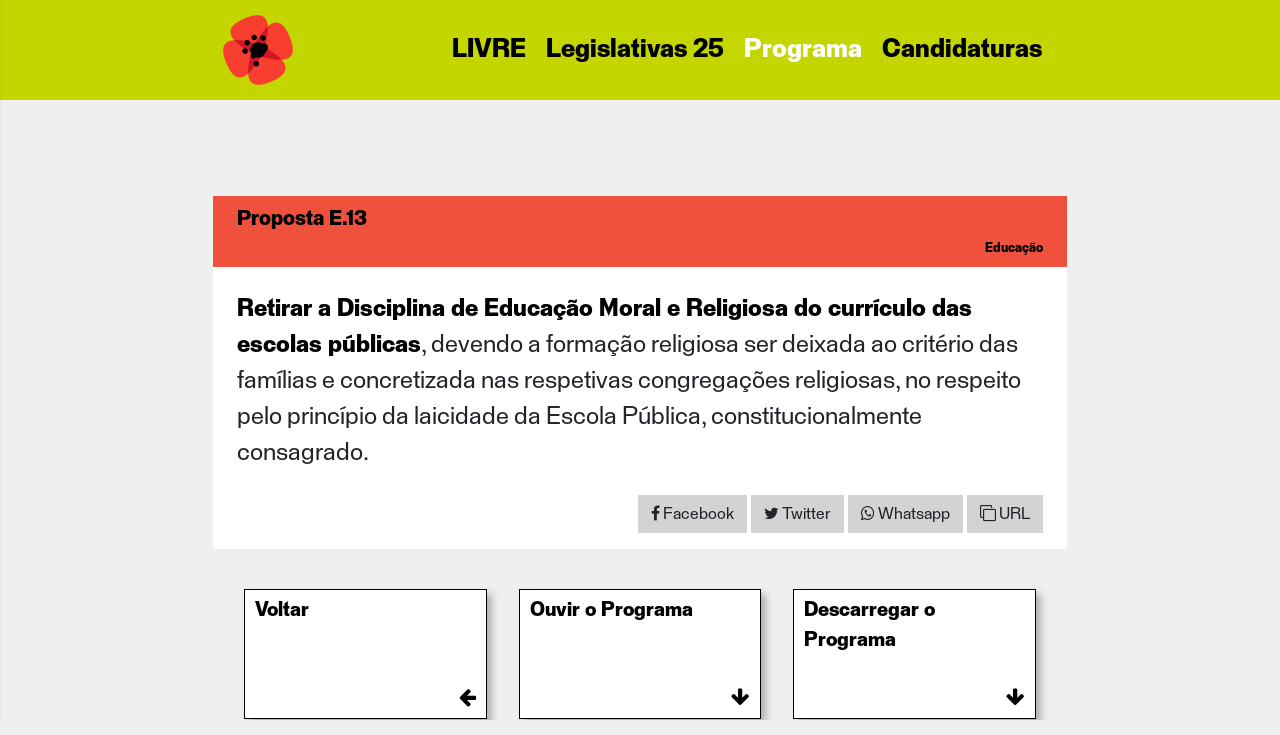

--- FILE ---
content_type: text/html
request_url: https://programa.partidolivre.pt/propostas/E.13/
body_size: 4418
content:
<!DOCTYPE html><html lang="pt"><head>
  <meta charset="utf-8">

  <title>PROGRAMA ELEITORAL - Educação</title>
  <meta name="description" content="E.13: Retirar a Disciplina de Educação Moral e Religiosa do currículo das escolas públicas">
  <!-- FACEBOOK -->
  <meta property="og:title" content="PROGRAMA ELEITORAL - Educação">
  <meta property="og:description" content="E.13: Retirar a Disciplina de Educação Moral e Religiosa do currículo das escolas públicas">
  <meta property="og:image" content="https://programa.partidolivre.pt/assets/og-new/E.13.jpg">
  <!-- TWITTER -->
  <meta name="twitter:card" content="summary_large_image">
  <meta name="twitter:site" content="@LIVREpt">
  <meta name="twitter:title" content="LIVRE | Programa do LIVRE às Eleições Legislativas de 2025">
  <meta name="twitter:description" content="Para ser LIVRE | Programa do LIVRE às Eleições Legislativas de 2025">
  <meta name="twitter:image" content="https://programa.partidolivre.pt/assets/og-img2.png">

  <link rel="stylesheet" href="https://cdnjs.cloudflare.com/ajax/libs/font-awesome/4.7.0/css/font-awesome.min.css" integrity="sha512-SfTiTlX6kk+qitfevl/7LibUOeJWlt9rbyDn92a1DqWOw9vWG2MFoays0sgObmWazO5BQPiFucnnEAjpAB+/Sw==" crossorigin="anonymous" referrerpolicy="no-referrer">


    <script>
      (function (i, s, o, g, r, a, m) {
        i['GoogleAnalyticsObject'] = r; i[r] = i[r] || function () {
          (i[r].q = i[r].q || []).push(arguments)
        }, i[r].l = 1 * new Date(); a = s.createElement(o),
          m = s.getElementsByTagName(o)[0]; a.async = 1; a.src = g; m.parentNode.insertBefore(a, m)
      })(window, document, 'script', 'https://www.google-analytics.com/analytics.js', 'ga');

      ga('create', 'UA-73762807-4', 'auto');

    </script>

  <base href="/">

  <meta name="viewport" content="width=device-width, initial-scale=1">
  <link rel="icon" type="image/x-icon" href="./assets/logo1.png">
<style>@charset "UTF-8";:root{--blue:#007bff;--indigo:#6610f2;--purple:#6f42c1;--pink:#e83e8c;--red:#dc3545;--orange:#fd7e14;--yellow:#ffc107;--green:#28a745;--teal:#20c997;--cyan:#17a2b8;--white:#fff;--gray:#6c757d;--gray-dark:#343a40;--primary:#E72925;--secondary:#B86100;--success:#28a745;--info:#17a2b8;--warning:#ffc107;--danger:#dc3545;--light:#f8f9fa;--dark:#343a40;--breakpoint-xs:0;--breakpoint-sm:576px;--breakpoint-md:768px;--breakpoint-lg:992px;--breakpoint-xl:1200px;--font-family-sans-serif:"Staff", Fallback, sans-serif;--font-family-monospace:SFMono-Regular, Menlo, Monaco, Consolas, "Liberation Mono", "Courier New", monospace}*,*:before,*:after{box-sizing:border-box}html{font-family:sans-serif;line-height:1.15;-webkit-text-size-adjust:100%;-webkit-tap-highlight-color:rgba(0,0,0,0)}body{margin:0;font-family:Staff,Fallback,sans-serif;font-size:1rem;font-weight:400;line-height:1.5;color:#212529;text-align:left;background-color:#efefef}@font-face{font-family:Staff;src:url(Staff-Regular.d33d7b9ef75b3313.otf) format("opentype");font-weight:400;font-style:normal}@font-face{font-family:Staff;src:url(Staff-SemiBold.a2955c3e05a2f90f.otf) format("opentype");font-weight:500;font-style:normal}@font-face{font-family:Staff;src:url(Staff-Bold.9e6fc64bf5ba22ce.otf) format("opentype");font-weight:700;font-style:normal}</style><style>@charset "UTF-8";:root{--blue:#007bff;--indigo:#6610f2;--purple:#6f42c1;--pink:#e83e8c;--red:#dc3545;--orange:#fd7e14;--yellow:#ffc107;--green:#28a745;--teal:#20c997;--cyan:#17a2b8;--white:#fff;--gray:#6c757d;--gray-dark:#343a40;--primary:#E72925;--secondary:#B86100;--success:#28a745;--info:#17a2b8;--warning:#ffc107;--danger:#dc3545;--light:#f8f9fa;--dark:#343a40;--breakpoint-xs:0;--breakpoint-sm:576px;--breakpoint-md:768px;--breakpoint-lg:992px;--breakpoint-xl:1200px;--font-family-sans-serif:"Staff", Fallback, sans-serif;--font-family-monospace:SFMono-Regular, Menlo, Monaco, Consolas, "Liberation Mono", "Courier New", monospace}*,*:before,*:after{box-sizing:border-box}html{font-family:sans-serif;line-height:1.15;-webkit-text-size-adjust:100%;-webkit-tap-highlight-color:rgba(0,0,0,0)}footer,main,nav{display:block}body{margin:0;font-family:Staff,Fallback,sans-serif;font-size:1rem;font-weight:400;line-height:1.5;color:#212529;text-align:left;background-color:#efefef}strong{font-weight:bolder}small{font-size:80%}a{color:#e72925;text-decoration:none;background-color:transparent}a:hover{color:#ad1613;text-decoration:underline}img{vertical-align:middle;border-style:none}button{border-radius:0}button:focus:not(:focus-visible){outline:0}button{margin:0;font-family:inherit;font-size:inherit;line-height:inherit}button{overflow:visible}button{text-transform:none}button{-webkit-appearance:button}button:not(:disabled){cursor:pointer}button::-moz-focus-inner{padding:0;border-style:none}small{font-size:80%;font-weight:400}.container-fluid{width:100%;padding-right:15px;padding-left:15px;margin-right:auto;margin-left:auto}.row{display:flex;flex-wrap:wrap;margin-right:-15px;margin-left:-15px}.col-xl-8,.col-lg-10,.col-lg-6,.col-12{position:relative;width:100%;padding-right:15px;padding-left:15px}.col-12{flex:0 0 100%;max-width:100%}@media (min-width: 992px){.col-lg-6{flex:0 0 50%;max-width:50%}.col-lg-10{flex:0 0 83.33333333%;max-width:83.33333333%}}@media (min-width: 1200px){.col-xl-8{flex:0 0 66.66666667%;max-width:66.66666667%}}.btn{display:inline-block;font-weight:400;color:#212529;text-align:center;vertical-align:middle;-webkit-user-select:none;-moz-user-select:none;user-select:none;background-color:transparent;border:1px solid transparent;padding:.375rem .75rem;font-size:1rem;line-height:1.5;border-radius:0;transition:color .15s ease-in-out,background-color .15s ease-in-out,border-color .15s ease-in-out,box-shadow .15s ease-in-out}@media (prefers-reduced-motion: reduce){.btn{transition:none}}.btn:hover{color:#212529;text-decoration:none}.btn:focus{outline:0;box-shadow:0 0 0 .2rem #e7292540}.btn:disabled{opacity:.65}.btn:not(:disabled):not(.disabled){cursor:pointer}.btn-lg{padding:.5rem 1rem;font-size:1.25rem;line-height:1.5;border-radius:.3rem}.d-none{display:none!important}.d-block{display:block!important}.d-flex{display:flex!important}@media (min-width: 576px){.d-sm-none{display:none!important}.d-sm-inline{display:inline!important}.d-sm-flex{display:flex!important}}@media (min-width: 768px){.d-md-none{display:none!important}.d-md-block{display:block!important}}.flex-column{flex-direction:column!important}.flex-wrap{flex-wrap:wrap!important}.justify-content-end{justify-content:flex-end!important}.justify-content-center{justify-content:center!important}.justify-content-between{justify-content:space-between!important}.align-items-center{align-items:center!important}@media (min-width: 768px){.justify-content-md-center{justify-content:center!important}}.position-absolute{position:absolute!important}@supports ((position: -webkit-sticky) or (position: sticky)){.sticky-top{position:-webkit-sticky;position:sticky;top:0;z-index:1020}}.w-50{width:50%!important}.w-100{width:100%!important}.m-0{margin:0!important}.mr-1{margin-right:.25rem!important}.mr-2{margin-right:.5rem!important}.mb-2{margin-bottom:.5rem!important}.m-3{margin:1rem!important}.mb-4{margin-bottom:1.5rem!important}.mt-5{margin-top:3rem!important}.p-0{padding:0!important}.py-2{padding-top:.5rem!important}.py-2{padding-bottom:.5rem!important}.pb-3{padding-bottom:1rem!important}.p-4{padding:1.5rem!important}.pt-4{padding-top:1.5rem!important}.px-4{padding-right:1.5rem!important}.pb-4{padding-bottom:1.5rem!important}.px-4{padding-left:1.5rem!important}.text-right{text-align:right!important}@font-face{font-family:Staff;src:url(Staff-Regular.d33d7b9ef75b3313.otf) format("opentype");font-weight:400;font-style:normal}@font-face{font-family:Staff;src:url(Staff-SemiBold.a2955c3e05a2f90f.otf) format("opentype");font-weight:500;font-style:normal}@font-face{font-family:Staff;src:url(Staff-Bold.9e6fc64bf5ba22ce.otf) format("opentype");font-weight:700;font-style:normal}.row{margin-left:0!important;margin-right:0!important}@media (max-width: 575.98px){img{height:60px}nav div{text-align:center}.mt-5{margin-top:1.5rem!important}.proposal-info .actions{text-align:right}.proposal-info .proposal-number{margin-right:10px}.proposal-info .proposal-number a,.proposal-text{font-size:1rem!important}}</style><link rel="stylesheet" href="styles.8399cdf2a2f7053e.css" media="print" onload="this.media='all'"><noscript><link rel="stylesheet" href="styles.8399cdf2a2f7053e.css"></noscript><style ng-transition="serverApp">.footer-card[_ngcontent-sc65]{height:130px;border:1px solid black;color:#000;font-weight:700;font-size:20px;padding:5px 10px;box-shadow:5px 5px 7px #afafaf;text-decoration:none;background-color:#fff}</style><style ng-transition="serverApp"></style><style ng-transition="serverApp">.bar[_ngcontent-sc50]{margin-left:0!important;margin-right:0!important;background-color:#c4d600;height:100px;padding:15px}.bar-inner[_ngcontent-sc50]   .tag[_ngcontent-sc50]   a[_ngcontent-sc50]:last-child{margin-right:0}.logo[_ngcontent-sc50]{height:70px}.logo[_ngcontent-sc50]   img[_ngcontent-sc50]{width:auto;height:100%;left:0}.tag[_ngcontent-sc50]   a[_ngcontent-sc50], .tag[_ngcontent-sc50]   span[_ngcontent-sc50]{color:#000;font-size:1.6rem;margin-right:20px;font-weight:700;white-space:nowrap;display:block}.tag[_ngcontent-sc50]   a[_ngcontent-sc50]:hover, .tag[_ngcontent-sc50]   span[_ngcontent-sc50]:hover{text-decoration:none}.tag[_ngcontent-sc50]   a.active[_ngcontent-sc50], .tag[_ngcontent-sc50]   span.active[_ngcontent-sc50]{color:#fff}@media (max-width: 767px){.tag[_ngcontent-sc50]   a[_ngcontent-sc50], .tag[_ngcontent-sc50]   span[_ngcontent-sc50]{font-size:1.15rem}}@media (max-width: 575px){.tag[_ngcontent-sc50]   a[_ngcontent-sc50], .tag[_ngcontent-sc50]   span[_ngcontent-sc50]{font-size:1.6rem}}.side-menu[_ngcontent-sc50]{position:fixed;background-color:#c4d600;width:75%;height:100vh;top:0;box-shadow:1px 1px 5px #333;left:calc(-75% - 5px);transition:left .5s ease-in-out;z-index:1050}.side-menu.active[_ngcontent-sc50]{left:0}</style><style ng-transition="serverApp">.proposal-container[_ngcontent-sc58]{padding-left:0;padding-right:0}.proposal[_ngcontent-sc58]{background-color:#fff;margin:auto}.proposal-number[_ngcontent-sc58]   a[_ngcontent-sc58]{color:#000;font-weight:600;font-size:1.3rem}.chapter-link[_ngcontent-sc58]{color:#000;text-align:right}.proposal-text[_ngcontent-sc58]{font-size:1.5rem}.header-img[_ngcontent-sc58]   img[_ngcontent-sc58]{width:100%;height:100%}.body-title[_ngcontent-sc58]{color:#000;font-weight:600;font-family:Staff,Fallback,sans-serif}</style><meta property="twitter:title" content="PROGRAMA ELEITORAL - Educação"><meta property="twitter:description" content="E.13: Retirar a Disciplina de Educação Moral e Religiosa do currículo das escolas públicas"><meta property="twitter:image" content="https://programa.partidolivre.pt/assets/og-new/E.13.jpg"></head>
<body>
  <app-root _nghost-sc65="" ng-version="13.1.1"><main _ngcontent-sc65="" class="container-fluid m-0 p-0 pb-4"><router-outlet _ngcontent-sc65=""></router-outlet><app-proposal-page _nghost-sc60=""><app-navbar _ngcontent-sc60="" _nghost-sc50=""><nav _ngcontent-sc50="" class="bar row sticky-top justify-content-md-center"><div _ngcontent-sc50="" class="col-lg-10 col-xl-8 d-flex justify-content-between align-items-center bar-inner"><a _ngcontent-sc50="" href="https://partidolivre.pt" class="r-0 logo d-none d-md-block"><img _ngcontent-sc50="" height="160" src="./assets/logo.svg" alt="Partido Livre" class="position-absolute"></a><a _ngcontent-sc50="" href="https://partidolivre.pt" class="logo d-block d-md-none"><img _ngcontent-sc50="" height="120" src="./assets/logo.svg" alt="Partido Livre" class="position-absolute"></a><div _ngcontent-sc50="" class="tag d-flex d-sm-none align-items-center"><a _ngcontent-sc50="" routerlink="/" class="active" href="/">Programa Eleitoral</a><button _ngcontent-sc50="" class="btn mr-2"><i _ngcontent-sc50="" aria-hidden="true" class="fa fa-bars"></i></button></div><div _ngcontent-sc50="" class="tag d-none d-sm-flex flex-wrap"><a _ngcontent-sc50="" href="https://partidolivre.pt">LIVRE</a><a _ngcontent-sc50="" href="https://partidolivre.pt/legislativas2025">Legislativas 25</a><a _ngcontent-sc50="" routerlink="/" class="active" href="/">Programa</a><a _ngcontent-sc50="" href="https://partidolivre.pt/legislativas2025#candidaturas">Candidaturas</a></div></div></nav><div _ngcontent-sc50="" class="tag side-menu p-4"><div _ngcontent-sc50="" class="text-right"><button _ngcontent-sc50="" class="btn btn-lg mb-2"><i _ngcontent-sc50="" aria-hidden="true" class="fa fa-times"></i></button></div><a _ngcontent-sc50="" href="https://partidolivre.pt">LIVRE</a><a _ngcontent-sc50="" href="https://partidolivre.pt/legislativas2025">Legislativas 25</a><a _ngcontent-sc50="" routerlink="/" class="active" href="/">Programa</a><a _ngcontent-sc50="" href="https://partidolivre.pt/legislativas2025#candidaturas">Candidaturas</a></div></app-navbar><app-proposal _ngcontent-sc60="" _nghost-sc58=""><div _ngcontent-sc58="" class="row mt-5 justify-content-center"><div _ngcontent-sc58="" class="proposal-container col-12 col-xs-10 col-lg-10 col-xl-8 col-lg-6"><div _ngcontent-sc58="" class="proposal"><div _ngcontent-sc58="" class="proposal-info py-2 px-4 d-flex justify-content-between flex-column mt-5" style="background-color:#F0513C;"><div _ngcontent-sc58="" class="proposal-number"><a _ngcontent-sc58="" href="/propostas/E.13"> Proposta E.13 </a></div><div _ngcontent-sc58="" class="actions text-right w-100"><a _ngcontent-sc58="" class="chapter-link" href="/capitulos/E"><small _ngcontent-sc58=""><strong _ngcontent-sc58="">Educação</strong></small></a></div></div><div _ngcontent-sc58="" class="proposal-text px-4 pt-4 mb-4"><!----><span _ngcontent-sc58="" class="body-title">Retirar a Disciplina de Educação Moral e Religiosa do currículo das escolas públicas</span><!----><span _ngcontent-sc58="">, devendo a formação religiosa ser deixada ao critério das famílias e concretizada nas respetivas congregações religiosas, no respeito pelo princípio da laicidade da Escola Pública, constitucionalmente consagrado.</span></div><div _ngcontent-sc58="" class="proposal-actions pb-3 px-4 d-flex justify-content-end"><button _ngcontent-sc58="" sharebutton="facebook" class="btn mr-1" style="background-color:lightgray;"><i _ngcontent-sc58="" aria-hidden="true" class="fa fa-facebook"></i><span _ngcontent-sc58="" class="d-none d-sm-inline"> Facebook</span></button><button _ngcontent-sc58="" sharebutton="twitter" class="btn mr-1" style="background-color:lightgray;"><i _ngcontent-sc58="" aria-hidden="true" class="fa fa-twitter"></i><span _ngcontent-sc58="" class="d-none d-sm-inline"> Twitter</span></button><button _ngcontent-sc58="" sharebutton="whatsapp" class="btn mr-1" style="background-color:lightgray;"><i _ngcontent-sc58="" aria-hidden="true" class="fa fa-whatsapp"></i><span _ngcontent-sc58="" class="d-none d-sm-inline"> Whatsapp</span></button><!----><!----></div></div></div></div></app-proposal></app-proposal-page><!----></main><footer _ngcontent-sc65="" class="row justify-content-md-center"><div _ngcontent-sc65="" class="col-lg-10 col-xl-8"><div _ngcontent-sc65="" class="footer d-flex justify-content-between"><a _ngcontent-sc65="" routerlink="/" class="footer-card m-3 w-50 d-flex justify-content-between flex-column" href="/"><div _ngcontent-sc65="">Voltar</div><div _ngcontent-sc65="" class="text-right"><i _ngcontent-sc65="" class="fa fa-arrow-left"></i></div></a><!----><div _ngcontent-sc65=""></div><a _ngcontent-sc65="" target="_blank" href="https://ffm.bio/para_ser_livre" class="footer-card m-3 w-50 d-flex justify-content-between flex-column"><div _ngcontent-sc65="">Ouvir o Programa</div><div _ngcontent-sc65="" class="text-right"><i _ngcontent-sc65="" class="fa fa-arrow-down"></i></div></a><div _ngcontent-sc65=""></div><a _ngcontent-sc65="" target="_blank" href="https://partidolivre.pt/wp-content/uploads/2019/04/ProgramaV1.pdf" class="footer-card m-3 w-50 d-flex justify-content-between flex-column"><div _ngcontent-sc65="">Descarregar o Programa</div><div _ngcontent-sc65="" class="text-right"><i _ngcontent-sc65="" class="fa fa-arrow-down"></i></div></a></div></div></footer></app-root>
<script src="runtime.8e3970cd1dc0f473.js" type="module"></script><script src="polyfills.7cfd9722b2465c03.js" type="module"></script><script src="main.83bfc75ff49b6f6e.js" type="module"></script>


</body><!-- This page was prerendered with Angular Universal --></html>

--- FILE ---
content_type: application/javascript
request_url: https://programa.partidolivre.pt/main.83bfc75ff49b6f6e.js
body_size: 258573
content:
"use strict";(self.webpackChunkprogramaL=self.webpackChunkprogramaL||[]).push([[179],{569:()=>{function ce(e){return"function"==typeof e}function Si(e){const o=e(t=>{Error.call(t),t.stack=(new Error).stack});return o.prototype=Object.create(Error.prototype),o.prototype.constructor=o,o}const Kr=Si(e=>function(o){e(this),this.message=o?`${o.length} errors occurred during unsubscription:\n${o.map((t,i)=>`${i+1}) ${t.toString()}`).join("\n  ")}`:"",this.name="UnsubscriptionError",this.errors=o});function Ct(e,a){if(e){const o=e.indexOf(a);0<=o&&e.splice(o,1)}}class na{constructor(a){this.initialTeardown=a,this.closed=!1,this._parentage=null,this._teardowns=null}unsubscribe(){let a;if(!this.closed){this.closed=!0;const{_parentage:o}=this;if(o)if(this._parentage=null,Array.isArray(o))for(const r of o)r.remove(this);else o.remove(this);const{initialTeardown:t}=this;if(ce(t))try{t()}catch(r){a=r instanceof Kr?r.errors:[r]}const{_teardowns:i}=this;if(i){this._teardowns=null;for(const r of i)try{Ap(r)}catch(n){a=null!=a?a:[],n instanceof Kr?a=[...a,...n.errors]:a.push(n)}}if(a)throw new Kr(a)}}add(a){var o;if(a&&a!==this)if(this.closed)Ap(a);else{if(a instanceof na){if(a.closed||a._hasParent(this))return;a._addParent(this)}(this._teardowns=null!==(o=this._teardowns)&&void 0!==o?o:[]).push(a)}}_hasParent(a){const{_parentage:o}=this;return o===a||Array.isArray(o)&&o.includes(a)}_addParent(a){const{_parentage:o}=this;this._parentage=Array.isArray(o)?(o.push(a),o):o?[o,a]:a}_removeParent(a){const{_parentage:o}=this;o===a?this._parentage=null:Array.isArray(o)&&Ct(o,a)}remove(a){const{_teardowns:o}=this;o&&Ct(o,a),a instanceof na&&a._removeParent(this)}}na.EMPTY=(()=>{const e=new na;return e.closed=!0,e})();const Dp=na.EMPTY;function xp(e){return e instanceof na||e&&"closed"in e&&ce(e.remove)&&ce(e.add)&&ce(e.unsubscribe)}function Ap(e){ce(e)?e():e.unsubscribe()}const $o={onUnhandledError:null,onStoppedNotification:null,Promise:void 0,useDeprecatedSynchronousErrorHandling:!1,useDeprecatedNextContext:!1},Zr={setTimeout(...e){const{delegate:a}=Zr;return((null==a?void 0:a.setTimeout)||setTimeout)(...e)},clearTimeout(e){const{delegate:a}=Zr;return((null==a?void 0:a.clearTimeout)||clearTimeout)(e)},delegate:void 0};function wp(e){Zr.setTimeout(()=>{const{onUnhandledError:a}=$o;if(!a)throw e;a(e)})}function _t(){}const W_=id("C",void 0,void 0);function id(e,a,o){return{kind:e,value:a,error:o}}let Jo=null;function Yr(e){if($o.useDeprecatedSynchronousErrorHandling){const a=!Jo;if(a&&(Jo={errorThrown:!1,error:null}),e(),a){const{errorThrown:o,error:t}=Jo;if(Jo=null,o)throw t}}else e()}class rd extends na{constructor(a){super(),this.isStopped=!1,a?(this.destination=a,xp(a)&&a.add(this)):this.destination=Y_}static create(a,o,t){return new sd(a,o,t)}next(a){this.isStopped?dd(id("N",a,void 0),this):this._next(a)}error(a){this.isStopped?dd(id("E",void 0,a),this):(this.isStopped=!0,this._error(a))}complete(){this.isStopped?dd(W_,this):(this.isStopped=!0,this._complete())}unsubscribe(){this.closed||(this.isStopped=!0,super.unsubscribe(),this.destination=null)}_next(a){this.destination.next(a)}_error(a){try{this.destination.error(a)}finally{this.unsubscribe()}}_complete(){try{this.destination.complete()}finally{this.unsubscribe()}}}class sd extends rd{constructor(a,o,t){let i;if(super(),ce(a))i=a;else if(a){let r;({next:i,error:o,complete:t}=a),this&&$o.useDeprecatedNextContext?(r=Object.create(a),r.unsubscribe=()=>this.unsubscribe()):r=a,i=null==i?void 0:i.bind(r),o=null==o?void 0:o.bind(r),t=null==t?void 0:t.bind(r)}this.destination={next:i?nd(i):_t,error:nd(null!=o?o:Sp),complete:t?nd(t):_t}}}function nd(e,a){return(...o)=>{try{e(...o)}catch(t){$o.useDeprecatedSynchronousErrorHandling?function(e){$o.useDeprecatedSynchronousErrorHandling&&Jo&&(Jo.errorThrown=!0,Jo.error=e)}(t):wp(t)}}}function Sp(e){throw e}function dd(e,a){const{onStoppedNotification:o}=$o;o&&Zr.setTimeout(()=>o(e,a))}const Y_={closed:!0,next:_t,error:Sp,complete:_t},cd="function"==typeof Symbol&&Symbol.observable||"@@observable";function Wo(e){return e}let ae=(()=>{class e{constructor(o){o&&(this._subscribe=o)}lift(o){const t=new e;return t.source=this,t.operator=o,t}subscribe(o,t,i){const r=function(e){return e&&e instanceof rd||function(e){return e&&ce(e.next)&&ce(e.error)&&ce(e.complete)}(e)&&xp(e)}(o)?o:new sd(o,t,i);return Yr(()=>{const{operator:n,source:d}=this;r.add(n?n.call(r,d):d?this._subscribe(r):this._trySubscribe(r))}),r}_trySubscribe(o){try{return this._subscribe(o)}catch(t){o.error(t)}}forEach(o,t){return new(t=Pp(t))((i,r)=>{let n;n=this.subscribe(d=>{try{o(d)}catch(c){r(c),null==n||n.unsubscribe()}},r,i)})}_subscribe(o){var t;return null===(t=this.source)||void 0===t?void 0:t.subscribe(o)}[cd](){return this}pipe(...o){return function(e){return 0===e.length?Wo:1===e.length?e[0]:function(o){return e.reduce((t,i)=>i(t),o)}}(o)(this)}toPromise(o){return new(o=Pp(o))((t,i)=>{let r;this.subscribe(n=>r=n,n=>i(n),()=>t(r))})}}return e.create=a=>new e(a),e})();function Pp(e){var a;return null!==(a=null!=e?e:$o.Promise)&&void 0!==a?a:Promise}const aE=Si(e=>function(){e(this),this.name="ObjectUnsubscribedError",this.message="object unsubscribed"});let da=(()=>{class e extends ae{constructor(){super(),this.closed=!1,this.observers=[],this.isStopped=!1,this.hasError=!1,this.thrownError=null}lift(o){const t=new Mp(this,this);return t.operator=o,t}_throwIfClosed(){if(this.closed)throw new aE}next(o){Yr(()=>{if(this._throwIfClosed(),!this.isStopped){const t=this.observers.slice();for(const i of t)i.next(o)}})}error(o){Yr(()=>{if(this._throwIfClosed(),!this.isStopped){this.hasError=this.isStopped=!0,this.thrownError=o;const{observers:t}=this;for(;t.length;)t.shift().error(o)}})}complete(){Yr(()=>{if(this._throwIfClosed(),!this.isStopped){this.isStopped=!0;const{observers:o}=this;for(;o.length;)o.shift().complete()}})}unsubscribe(){this.isStopped=this.closed=!0,this.observers=null}get observed(){var o;return(null===(o=this.observers)||void 0===o?void 0:o.length)>0}_trySubscribe(o){return this._throwIfClosed(),super._trySubscribe(o)}_subscribe(o){return this._throwIfClosed(),this._checkFinalizedStatuses(o),this._innerSubscribe(o)}_innerSubscribe(o){const{hasError:t,isStopped:i,observers:r}=this;return t||i?Dp:(r.push(o),new na(()=>Ct(r,o)))}_checkFinalizedStatuses(o){const{hasError:t,thrownError:i,isStopped:r}=this;t?o.error(i):r&&o.complete()}asObservable(){const o=new ae;return o.source=this,o}}return e.create=(a,o)=>new Mp(a,o),e})();class Mp extends da{constructor(a,o){super(),this.destination=a,this.source=o}next(a){var o,t;null===(t=null===(o=this.destination)||void 0===o?void 0:o.next)||void 0===t||t.call(o,a)}error(a){var o,t;null===(t=null===(o=this.destination)||void 0===o?void 0:o.error)||void 0===t||t.call(o,a)}complete(){var a,o;null===(o=null===(a=this.destination)||void 0===a?void 0:a.complete)||void 0===o||o.call(a)}_subscribe(a){var o,t;return null!==(t=null===(o=this.source)||void 0===o?void 0:o.subscribe(a))&&void 0!==t?t:Dp}}function Tp(e){return ce(null==e?void 0:e.lift)}function _e(e){return a=>{if(Tp(a))return a.lift(function(o){try{return e(o,this)}catch(t){this.error(t)}});throw new TypeError("Unable to lift unknown Observable type")}}class be extends rd{constructor(a,o,t,i,r){super(a),this.onFinalize=r,this._next=o?function(n){try{o(n)}catch(d){a.error(d)}}:super._next,this._error=i?function(n){try{i(n)}catch(d){a.error(d)}finally{this.unsubscribe()}}:super._error,this._complete=t?function(){try{t()}catch(n){a.error(n)}finally{this.unsubscribe()}}:super._complete}unsubscribe(){var a;const{closed:o}=this;super.unsubscribe(),!o&&(null===(a=this.onFinalize)||void 0===a||a.call(this))}}function X(e,a){return _e((o,t)=>{let i=0;o.subscribe(new be(t,r=>{t.next(e.call(a,r,i++))}))})}function Qo(e){return this instanceof Qo?(this.v=e,this):new Qo(e)}function iE(e,a,o){if(!Symbol.asyncIterator)throw new TypeError("Symbol.asyncIterator is not defined.");var i,t=o.apply(e,a||[]),r=[];return i={},n("next"),n("throw"),n("return"),i[Symbol.asyncIterator]=function(){return this},i;function n(m){t[m]&&(i[m]=function(f){return new Promise(function(g,v){r.push([m,f,g,v])>1||d(m,f)})})}function d(m,f){try{!function(m){m.value instanceof Qo?Promise.resolve(m.value.v).then(l,u):p(r[0][2],m)}(t[m](f))}catch(g){p(r[0][3],g)}}function l(m){d("next",m)}function u(m){d("throw",m)}function p(m,f){m(f),r.shift(),r.length&&d(r[0][0],r[0][1])}}function rE(e){if(!Symbol.asyncIterator)throw new TypeError("Symbol.asyncIterator is not defined.");var o,a=e[Symbol.asyncIterator];return a?a.call(e):(e=function(e){var a="function"==typeof Symbol&&Symbol.iterator,o=a&&e[a],t=0;if(o)return o.call(e);if(e&&"number"==typeof e.length)return{next:function(){return e&&t>=e.length&&(e=void 0),{value:e&&e[t++],done:!e}}};throw new TypeError(a?"Object is not iterable.":"Symbol.iterator is not defined.")}(e),o={},t("next"),t("throw"),t("return"),o[Symbol.asyncIterator]=function(){return this},o);function t(r){o[r]=e[r]&&function(n){return new Promise(function(d,c){!function(r,n,d,c){Promise.resolve(c).then(function(l){r({value:l,done:d})},n)}(d,c,(n=e[r](n)).done,n.value)})}}}const zp=e=>e&&"number"==typeof e.length&&"function"!=typeof e;function Fp(e){return ce(null==e?void 0:e.then)}function Op(e){return ce(e[cd])}function jp(e){return Symbol.asyncIterator&&ce(null==e?void 0:e[Symbol.asyncIterator])}function kp(e){return new TypeError(`You provided ${null!==e&&"object"==typeof e?"an invalid object":`'${e}'`} where a stream was expected. You can provide an Observable, Promise, ReadableStream, Array, AsyncIterable, or Iterable.`)}const Lp="function"==typeof Symbol&&Symbol.iterator?Symbol.iterator:"@@iterator";function Vp(e){return ce(null==e?void 0:e[Lp])}function Bp(e){return iE(this,arguments,function*(){const o=e.getReader();try{for(;;){const{value:t,done:i}=yield Qo(o.read());if(i)return yield Qo(void 0);yield yield Qo(t)}}finally{o.releaseLock()}})}function Up(e){return ce(null==e?void 0:e.getReader)}function Ta(e){if(e instanceof ae)return e;if(null!=e){if(Op(e))return function(e){return new ae(a=>{const o=e[cd]();if(ce(o.subscribe))return o.subscribe(a);throw new TypeError("Provided object does not correctly implement Symbol.observable")})}(e);if(zp(e))return function(e){return new ae(a=>{for(let o=0;o<e.length&&!a.closed;o++)a.next(e[o]);a.complete()})}(e);if(Fp(e))return function(e){return new ae(a=>{e.then(o=>{a.closed||(a.next(o),a.complete())},o=>a.error(o)).then(null,wp)})}(e);if(jp(e))return Hp(e);if(Vp(e))return function(e){return new ae(a=>{for(const o of e)if(a.next(o),a.closed)return;a.complete()})}(e);if(Up(e))return function(e){return Hp(Bp(e))}(e)}throw kp(e)}function Hp(e){return new ae(a=>{(function(e,a){var o,t,i,r;return function(e,a,o,t){return new(o||(o=Promise))(function(r,n){function d(u){try{l(t.next(u))}catch(p){n(p)}}function c(u){try{l(t.throw(u))}catch(p){n(p)}}function l(u){u.done?r(u.value):function(r){return r instanceof o?r:new o(function(n){n(r)})}(u.value).then(d,c)}l((t=t.apply(e,a||[])).next())})}(this,void 0,void 0,function*(){try{for(o=rE(e);!(t=yield o.next()).done;)if(a.next(t.value),a.closed)return}catch(n){i={error:n}}finally{try{t&&!t.done&&(r=o.return)&&(yield r.call(o))}finally{if(i)throw i.error}}a.complete()})})(e,a).catch(o=>a.error(o))})}function fo(e,a,o,t=0,i=!1){const r=a.schedule(function(){o(),i?e.add(this.schedule(null,t)):this.unsubscribe()},t);if(e.add(r),!i)return r}function Pe(e,a,o=1/0){return ce(a)?Pe((t,i)=>X((r,n)=>a(t,r,i,n))(Ta(e(t,i))),o):("number"==typeof a&&(o=a),_e((t,i)=>function(e,a,o,t,i,r,n,d){const c=[];let l=0,u=0,p=!1;const m=()=>{p&&!c.length&&!l&&a.complete()},f=v=>l<t?g(v):c.push(v),g=v=>{l++;let y=!1;Ta(o(v,u++)).subscribe(new be(a,C=>{a.next(C)},()=>{y=!0},void 0,()=>{if(y)try{for(l--;c.length&&l<t;){const C=c.shift();g(C)}m()}catch(C){a.error(C)}}))};return e.subscribe(new be(a,f,()=>{p=!0,m()})),()=>{}}(t,i,e,o)))}function Ii(e=1/0){return Pe(Wo,e)}const Wa=new ae(e=>e.complete());function Gp(e){return e&&ce(e.schedule)}function ud(e){return e[e.length-1]}function $p(e){return ce(ud(e))?e.pop():void 0}function Pi(e){return Gp(ud(e))?e.pop():void 0}function Jp(e,a=0){return _e((o,t)=>{o.subscribe(new be(t,i=>fo(t,e,()=>t.next(i),a),()=>fo(t,e,()=>t.complete(),a),i=>fo(t,e,()=>t.error(i),a)))})}function Wp(e,a=0){return _e((o,t)=>{t.add(e.schedule(()=>o.subscribe(t),a))})}function Qp(e,a){if(!e)throw new Error("Iterable cannot be null");return new ae(o=>{fo(o,a,()=>{const t=e[Symbol.asyncIterator]();fo(o,a,()=>{t.next().then(i=>{i.done?o.complete():o.next(i.value)})},0,!0)})})}function Fe(e,a){return a?function(e,a){if(null!=e){if(Op(e))return function(e,a){return Ta(e).pipe(Wp(a),Jp(a))}(e,a);if(zp(e))return function(e,a){return new ae(o=>{let t=0;return a.schedule(function(){t===e.length?o.complete():(o.next(e[t++]),o.closed||this.schedule())})})}(e,a);if(Fp(e))return function(e,a){return Ta(e).pipe(Wp(a),Jp(a))}(e,a);if(jp(e))return Qp(e,a);if(Vp(e))return function(e,a){return new ae(o=>{let t;return fo(o,a,()=>{t=e[Lp](),fo(o,a,()=>{let i,r;try{({value:i,done:r}=t.next())}catch(n){return void o.error(n)}r?o.complete():o.next(i)},0,!0)}),()=>ce(null==t?void 0:t.return)&&t.return()})}(e,a);if(Up(e))return function(e,a){return Qp(Bp(e),a)}(e,a)}throw kp(e)}(e,a):Ta(e)}function Ko(e){return e<=0?()=>Wa:_e((a,o)=>{let t=0;a.subscribe(new be(o,i=>{++t<=e&&(o.next(i),e<=t&&o.complete())}))})}function pd(e,a,...o){return!0===a?(e(),null):!1===a?null:a(...o).pipe(Ko(1)).subscribe(()=>e())}function oe(e){for(let a in e)if(e[a]===oe)return a;throw Error("Could not find renamed property on target object.")}function md(e,a){for(const o in a)a.hasOwnProperty(o)&&!e.hasOwnProperty(o)&&(e[o]=a[o])}function Z(e){if("string"==typeof e)return e;if(Array.isArray(e))return"["+e.map(Z).join(", ")+"]";if(null==e)return""+e;if(e.overriddenName)return`${e.overriddenName}`;if(e.name)return`${e.name}`;const a=e.toString();if(null==a)return""+a;const o=a.indexOf("\n");return-1===o?a:a.substring(0,o)}function fd(e,a){return null==e||""===e?null===a?"":a:null==a||""===a?e:e+" "+a}const AE=oe({__forward_ref__:oe});function ie(e){return e.__forward_ref__=ie,e.toString=function(){return Z(this())},e}function L(e){return Kp(e)?e():e}function Kp(e){return"function"==typeof e&&e.hasOwnProperty(AE)&&e.__forward_ref__===ie}class ca extends Error{constructor(a,o){super(function(e,a){return`${e?`NG0${e}: `:""}${a}`}(a,o)),this.code=a}}function z(e){return"string"==typeof e?e:null==e?"":String(e)}function Je(e){return"function"==typeof e?e.name||e.toString():"object"==typeof e&&null!=e&&"function"==typeof e.type?e.type.name||e.type.toString():z(e)}function Xr(e,a){const o=a?` in ${a}`:"";throw new ca("201",`No provider for ${Je(e)} found${o}`)}function ua(e,a){null==e&&function(e,a,o,t){throw new Error(`ASSERTION ERROR: ${e}`+(null==t?"":` [Expected=> ${o} ${t} ${a} <=Actual]`))}(a,e,null,"!=")}function I(e){return{token:e.token,providedIn:e.providedIn||null,factory:e.factory,value:void 0}}const ME=I;function Ee(e){return{providers:e.providers||[],imports:e.imports||[]}}function hd(e){return Zp(e,es)||Zp(e,Xp)}function Zp(e,a){return e.hasOwnProperty(a)?e[a]:null}function Yp(e){return e&&(e.hasOwnProperty(vd)||e.hasOwnProperty(qE))?e[vd]:null}const es=oe({\u0275prov:oe}),vd=oe({\u0275inj:oe}),Xp=oe({ngInjectableDef:oe}),qE=oe({ngInjectorDef:oe});var O=(()=>((O=O||{})[O.Default=0]="Default",O[O.Host=1]="Host",O[O.Self=2]="Self",O[O.SkipSelf=4]="SkipSelf",O[O.Optional=8]="Optional",O))();let bd;function Po(e){const a=bd;return bd=e,a}function em(e,a,o){const t=hd(e);return t&&"root"==t.providedIn?void 0===t.value?t.value=t.factory():t.value:o&O.Optional?null:void 0!==a?a:void Xr(Z(e),"Injector")}function Mo(e){return{toString:e}.toString()}var Ra=(()=>((Ra=Ra||{})[Ra.OnPush=0]="OnPush",Ra[Ra.Default=1]="Default",Ra))(),Qa=(()=>{return(e=Qa||(Qa={}))[e.Emulated=0]="Emulated",e[e.None=2]="None",e[e.ShadowDom=3]="ShadowDom",Qa;var e})();const zE="undefined"!=typeof globalThis&&globalThis,FE="undefined"!=typeof window&&window,OE="undefined"!=typeof self&&"undefined"!=typeof WorkerGlobalScope&&self instanceof WorkerGlobalScope&&self,ee=zE||"undefined"!=typeof global&&global||FE||OE,Et={},te=[],as=oe({\u0275cmp:oe}),yd=oe({\u0275dir:oe}),Cd=oe({\u0275pipe:oe}),am=oe({\u0275mod:oe}),ho=oe({\u0275fac:oe}),Mi=oe({__NG_ELEMENT_ID__:oe});let jE=0;function We(e){return Mo(()=>{const o={},t={type:e.type,providersResolver:null,decls:e.decls,vars:e.vars,factory:null,template:e.template||null,consts:e.consts||null,ngContentSelectors:e.ngContentSelectors,hostBindings:e.hostBindings||null,hostVars:e.hostVars||0,hostAttrs:e.hostAttrs||null,contentQueries:e.contentQueries||null,declaredInputs:o,inputs:null,outputs:null,exportAs:e.exportAs||null,onPush:e.changeDetection===Ra.OnPush,directiveDefs:null,pipeDefs:null,selectors:e.selectors||te,viewQuery:e.viewQuery||null,features:e.features||null,data:e.data||{},encapsulation:e.encapsulation||Qa.Emulated,id:"c",styles:e.styles||te,_:null,setInput:null,schemas:e.schemas||null,tView:null},i=e.directives,r=e.features,n=e.pipes;return t.id+=jE++,t.inputs=rm(e.inputs,o),t.outputs=rm(e.outputs),r&&r.forEach(d=>d(t)),t.directiveDefs=i?()=>("function"==typeof i?i():i).map(om):null,t.pipeDefs=n?()=>("function"==typeof n?n():n).map(tm):null,t})}function om(e){return Le(e)||function(e){return e[yd]||null}(e)}function tm(e){return function(e){return e[Cd]||null}(e)}const im={};function Me(e){return Mo(()=>{const a={type:e.type,bootstrap:e.bootstrap||te,declarations:e.declarations||te,imports:e.imports||te,exports:e.exports||te,transitiveCompileScopes:null,schemas:e.schemas||null,id:e.id||null};return null!=e.id&&(im[e.id]=e.type),a})}function rm(e,a){if(null==e)return Et;const o={};for(const t in e)if(e.hasOwnProperty(t)){let i=e[t],r=i;Array.isArray(i)&&(r=i[1],i=i[0]),o[i]=t,a&&(a[i]=r)}return o}const P=We;function Qe(e){return{type:e.type,name:e.name,factory:null,pure:!1!==e.pure,onDestroy:e.type.prototype.ngOnDestroy||null}}function Le(e){return e[as]||null}function _a(e,a){const o=e[am]||null;if(!o&&!0===a)throw new Error(`Type ${Z(e)} does not have '\u0275mod' property.`);return o}const V=11;function Ka(e){return Array.isArray(e)&&"object"==typeof e[1]}function Na(e){return Array.isArray(e)&&!0===e[1]}function Dd(e){return 0!=(8&e.flags)}function rs(e){return 2==(2&e.flags)}function ss(e){return 1==(1&e.flags)}function za(e){return null!==e.template}function HE(e){return 0!=(512&e[2])}function at(e,a){return e.hasOwnProperty(ho)?e[ho]:null}class JE{constructor(a,o,t){this.previousValue=a,this.currentValue=o,this.firstChange=t}isFirstChange(){return this.firstChange}}function ia(){return nm}function nm(e){return e.type.prototype.ngOnChanges&&(e.setInput=QE),WE}function WE(){const e=cm(this),a=null==e?void 0:e.current;if(a){const o=e.previous;if(o===Et)e.previous=a;else for(let t in a)o[t]=a[t];e.current=null,this.ngOnChanges(a)}}function QE(e,a,o,t){const i=cm(e)||function(e,a){return e[dm]=a}(e,{previous:Et,current:null}),r=i.current||(i.current={}),n=i.previous,d=this.declaredInputs[o],c=n[d];r[d]=new JE(c&&c.currentValue,a,n===Et),e[t]=a}ia.ngInherit=!0;const dm="__ngSimpleChanges__";function cm(e){return e[dm]||null}let wd;function Sd(){return void 0!==wd?wd:"undefined"!=typeof document?document:void 0}function fe(e){return!!e.listen}const pm={createRenderer:(e,a)=>Sd()};function De(e){for(;Array.isArray(e);)e=e[0];return e}function ns(e,a){return De(a[e])}function xa(e,a){return De(a[e.index])}function Id(e,a){return e.data[a]}function ma(e,a){const o=a[e];return Ka(o)?o:o[0]}function mm(e){return 4==(4&e[2])}function Pd(e){return 128==(128&e[2])}function Ro(e,a){return null==a?null:e[a]}function fm(e){e[18]=0}function Md(e,a){e[5]+=a;let o=e,t=e[3];for(;null!==t&&(1===a&&1===o[5]||-1===a&&0===o[5]);)t[5]+=a,o=t,t=t[3]}const q={lFrame:Em(null),bindingsEnabled:!0,isInCheckNoChangesMode:!1};function gm(){return q.bindingsEnabled}function D(){return q.lFrame.lView}function Y(){return q.lFrame.tView}function Td(e){return q.lFrame.contextLView=e,e[8]}function Te(){let e=hm();for(;null!==e&&64===e.type;)e=e.parent;return e}function hm(){return q.lFrame.currentTNode}function Za(e,a){const o=q.lFrame;o.currentTNode=e,o.isParent=a}function Rd(){return q.lFrame.isParent}function qd(){q.lFrame.isParent=!1}function ds(){return q.isInCheckNoChangesMode}function cs(e){q.isInCheckNoChangesMode=e}function Ke(){const e=q.lFrame;let a=e.bindingRootIndex;return-1===a&&(a=e.bindingRootIndex=e.tView.bindingStartIndex),a}function It(){return q.lFrame.bindingIndex++}function bo(e){const a=q.lFrame,o=a.bindingIndex;return a.bindingIndex=a.bindingIndex+e,o}function lD(e,a){const o=q.lFrame;o.bindingIndex=o.bindingRootIndex=e,Nd(a)}function Nd(e){q.lFrame.currentDirectiveIndex=e}function Fd(e){q.lFrame.currentQueryIndex=e}function pD(e){const a=e[1];return 2===a.type?a.declTNode:1===a.type?e[6]:null}function Cm(e,a,o){if(o&O.SkipSelf){let i=a,r=e;for(;!(i=i.parent,null!==i||o&O.Host||(i=pD(r),null===i||(r=r[15],10&i.type))););if(null===i)return!1;a=i,e=r}const t=q.lFrame=_m();return t.currentTNode=a,t.lView=e,!0}function ls(e){const a=_m(),o=e[1];q.lFrame=a,a.currentTNode=o.firstChild,a.lView=e,a.tView=o,a.contextLView=e,a.bindingIndex=o.bindingStartIndex,a.inI18n=!1}function _m(){const e=q.lFrame,a=null===e?null:e.child;return null===a?Em(e):a}function Em(e){const a={currentTNode:null,isParent:!0,lView:null,tView:null,selectedIndex:-1,contextLView:null,elementDepthCount:0,currentNamespace:null,currentDirectiveIndex:-1,bindingRootIndex:-1,bindingIndex:-1,currentQueryIndex:0,parent:e,child:null,inI18n:!1};return null!==e&&(e.child=a),a}function Dm(){const e=q.lFrame;return q.lFrame=e.parent,e.currentTNode=null,e.lView=null,e}const xm=Dm;function us(){const e=Dm();e.isParent=!0,e.tView=null,e.selectedIndex=-1,e.contextLView=null,e.elementDepthCount=0,e.currentDirectiveIndex=-1,e.currentNamespace=null,e.bindingRootIndex=-1,e.bindingIndex=-1,e.currentQueryIndex=0}function Ze(){return q.lFrame.selectedIndex}function qo(e){q.lFrame.selectedIndex=e}function ge(){const e=q.lFrame;return Id(e.tView,e.selectedIndex)}function ps(e,a){for(let o=a.directiveStart,t=a.directiveEnd;o<t;o++){const r=e.data[o].type.prototype,{ngAfterContentInit:n,ngAfterContentChecked:d,ngAfterViewInit:c,ngAfterViewChecked:l,ngOnDestroy:u}=r;n&&(e.contentHooks||(e.contentHooks=[])).push(-o,n),d&&((e.contentHooks||(e.contentHooks=[])).push(o,d),(e.contentCheckHooks||(e.contentCheckHooks=[])).push(o,d)),c&&(e.viewHooks||(e.viewHooks=[])).push(-o,c),l&&((e.viewHooks||(e.viewHooks=[])).push(o,l),(e.viewCheckHooks||(e.viewCheckHooks=[])).push(o,l)),null!=u&&(e.destroyHooks||(e.destroyHooks=[])).push(o,u)}}function ms(e,a,o){Am(e,a,3,o)}function fs(e,a,o,t){(3&e[2])===o&&Am(e,a,o,t)}function Od(e,a){let o=e[2];(3&o)===a&&(o&=2047,o+=1,e[2]=o)}function Am(e,a,o,t){const r=null!=t?t:-1,n=a.length-1;let d=0;for(let c=void 0!==t?65535&e[18]:0;c<n;c++)if("number"==typeof a[c+1]){if(d=a[c],null!=t&&d>=t)break}else a[c]<0&&(e[18]+=65536),(d<r||-1==r)&&(_D(e,o,a,c),e[18]=(4294901760&e[18])+c+2),c++}function _D(e,a,o,t){const i=o[t]<0,r=o[t+1],d=e[i?-o[t]:o[t]];if(i){if(e[2]>>11<e[18]>>16&&(3&e[2])===a){e[2]+=2048;try{r.call(d)}finally{}}}else try{r.call(d)}finally{}}class zi{constructor(a,o,t){this.factory=a,this.resolving=!1,this.canSeeViewProviders=o,this.injectImpl=t}}function gs(e,a,o){const t=fe(e);let i=0;for(;i<o.length;){const r=o[i];if("number"==typeof r){if(0!==r)break;i++;const n=o[i++],d=o[i++],c=o[i++];t?e.setAttribute(a,d,c,n):a.setAttributeNS(n,d,c)}else{const n=r,d=o[++i];kd(n)?t&&e.setProperty(a,n,d):t?e.setAttribute(a,n,d):a.setAttribute(n,d),i++}}return i}function wm(e){return 3===e||4===e||6===e}function kd(e){return 64===e.charCodeAt(0)}function hs(e,a){if(null!==a&&0!==a.length)if(null===e||0===e.length)e=a.slice();else{let o=-1;for(let t=0;t<a.length;t++){const i=a[t];"number"==typeof i?o=i:0===o||Sm(e,o,i,null,-1===o||2===o?a[++t]:null)}}return e}function Sm(e,a,o,t,i){let r=0,n=e.length;if(-1===a)n=-1;else for(;r<e.length;){const d=e[r++];if("number"==typeof d){if(d===a){n=-1;break}if(d>a){n=r-1;break}}}for(;r<e.length;){const d=e[r];if("number"==typeof d)break;if(d===o){if(null===t)return void(null!==i&&(e[r+1]=i));if(t===e[r+1])return void(e[r+2]=i)}r++,null!==t&&r++,null!==i&&r++}-1!==n&&(e.splice(n,0,a),r=n+1),e.splice(r++,0,o),null!==t&&e.splice(r++,0,t),null!==i&&e.splice(r++,0,i)}function Im(e){return-1!==e}function Pt(e){return 32767&e}function Mt(e,a){let o=function(e){return e>>16}(e),t=a;for(;o>0;)t=t[15],o--;return t}let Ld=!0;function vs(e){const a=Ld;return Ld=e,a}let SD=0;function Oi(e,a){const o=Bd(e,a);if(-1!==o)return o;const t=a[1];t.firstCreatePass&&(e.injectorIndex=a.length,Vd(t.data,e),Vd(a,null),Vd(t.blueprint,null));const i=bs(e,a),r=e.injectorIndex;if(Im(i)){const n=Pt(i),d=Mt(i,a),c=d[1].data;for(let l=0;l<8;l++)a[r+l]=d[n+l]|c[n+l]}return a[r+8]=i,r}function Vd(e,a){e.push(0,0,0,0,0,0,0,0,a)}function Bd(e,a){return-1===e.injectorIndex||e.parent&&e.parent.injectorIndex===e.injectorIndex||null===a[e.injectorIndex+8]?-1:e.injectorIndex}function bs(e,a){if(e.parent&&-1!==e.parent.injectorIndex)return e.parent.injectorIndex;let o=0,t=null,i=a;for(;null!==i;){const r=i[1],n=r.type;if(t=2===n?r.declTNode:1===n?i[6]:null,null===t)return-1;if(o++,i=i[15],-1!==t.injectorIndex)return t.injectorIndex|o<<16}return-1}function ys(e,a,o){!function(e,a,o){let t;"string"==typeof o?t=o.charCodeAt(0)||0:o.hasOwnProperty(Mi)&&(t=o[Mi]),null==t&&(t=o[Mi]=SD++);const i=255&t;a.data[e+(i>>5)]|=1<<i}(e,a,o)}function Tm(e,a,o){if(o&O.Optional)return e;Xr(a,"NodeInjector")}function Rm(e,a,o,t){if(o&O.Optional&&void 0===t&&(t=null),0==(o&(O.Self|O.Host))){const i=e[9],r=Po(void 0);try{return i?i.get(a,t,o&O.Optional):em(a,t,o&O.Optional)}finally{Po(r)}}return Tm(t,a,o)}function qm(e,a,o,t=O.Default,i){if(null!==e){const r=function(e){if("string"==typeof e)return e.charCodeAt(0)||0;const a=e.hasOwnProperty(Mi)?e[Mi]:void 0;return"number"==typeof a?a>=0?255&a:MD:a}(o);if("function"==typeof r){if(!Cm(a,e,t))return t&O.Host?Tm(i,o,t):Rm(a,o,t,i);try{const n=r(t);if(null!=n||t&O.Optional)return n;Xr(o)}finally{xm()}}else if("number"==typeof r){let n=null,d=Bd(e,a),c=-1,l=t&O.Host?a[16][6]:null;for((-1===d||t&O.SkipSelf)&&(c=-1===d?bs(e,a):a[d+8],-1!==c&&Fm(t,!1)?(n=a[1],d=Pt(c),a=Mt(c,a)):d=-1);-1!==d;){const u=a[1];if(zm(r,d,u.data)){const p=TD(d,a,o,n,t,l);if(p!==Nm)return p}c=a[d+8],-1!==c&&Fm(t,a[1].data[d+8]===l)&&zm(r,d,a)?(n=u,d=Pt(c),a=Mt(c,a)):d=-1}}}return Rm(a,o,t,i)}const Nm={};function MD(){return new Tt(Te(),D())}function TD(e,a,o,t,i,r){const n=a[1],d=n.data[e+8],u=Cs(d,n,o,null==t?rs(d)&&Ld:t!=n&&0!=(3&d.type),i&O.Host&&r===d);return null!==u?ji(a,n,u,d):Nm}function Cs(e,a,o,t,i){const r=e.providerIndexes,n=a.data,d=1048575&r,c=e.directiveStart,u=r>>20,m=i?d+u:e.directiveEnd;for(let f=t?d:d+u;f<m;f++){const g=n[f];if(f<c&&o===g||f>=c&&g.type===o)return f}if(i){const f=n[c];if(f&&za(f)&&f.type===o)return c}return null}function ji(e,a,o,t){let i=e[o];const r=a.data;if(function(e){return e instanceof zi}(i)){const n=i;n.resolving&&function(e,a){throw new ca("200",`Circular dependency in DI detected for ${e}`)}(Je(r[o]));const d=vs(n.canSeeViewProviders);n.resolving=!0;const c=n.injectImpl?Po(n.injectImpl):null;Cm(e,t,O.Default);try{i=e[o]=n.factory(void 0,r,e,t),a.firstCreatePass&&o>=t.directiveStart&&function(e,a,o){const{ngOnChanges:t,ngOnInit:i,ngDoCheck:r}=a.type.prototype;if(t){const n=nm(a);(o.preOrderHooks||(o.preOrderHooks=[])).push(e,n),(o.preOrderCheckHooks||(o.preOrderCheckHooks=[])).push(e,n)}i&&(o.preOrderHooks||(o.preOrderHooks=[])).push(0-e,i),r&&((o.preOrderHooks||(o.preOrderHooks=[])).push(e,r),(o.preOrderCheckHooks||(o.preOrderCheckHooks=[])).push(e,r))}(o,r[o],a)}finally{null!==c&&Po(c),vs(d),n.resolving=!1,xm()}}return i}function zm(e,a,o){return!!(o[a+(e>>5)]&1<<e)}function Fm(e,a){return!(e&O.Self||e&O.Host&&a)}class Tt{constructor(a,o){this._tNode=a,this._lView=o}get(a,o,t){return qm(this._tNode,this._lView,a,t,o)}}function Ud(e){return Kp(e)?()=>{const a=Ud(L(e));return a&&a()}:at(e)}function ki(e){return function(e,a){if("class"===a)return e.classes;if("style"===a)return e.styles;const o=e.attrs;if(o){const t=o.length;let i=0;for(;i<t;){const r=o[i];if(wm(r))break;if(0===r)i+=2;else if("number"==typeof r)for(i++;i<t&&"string"==typeof o[i];)i++;else{if(r===a)return o[i+1];i+=2}}}return null}(Te(),e)}const qt="__parameters__";function zt(e,a,o){return Mo(()=>{const t=function(e){return function(...o){if(e){const t=e(...o);for(const i in t)this[i]=t[i]}}}(a);function i(...r){if(this instanceof i)return t.apply(this,r),this;const n=new i(...r);return d.annotation=n,d;function d(c,l,u){const p=c.hasOwnProperty(qt)?c[qt]:Object.defineProperty(c,qt,{value:[]})[qt];for(;p.length<=u;)p.push(null);return(p[u]=p[u]||[]).push(n),c}}return o&&(i.prototype=Object.create(o.prototype)),i.prototype.ngMetadataName=e,i.annotationCls=i,i})}class N{constructor(a,o){this._desc=a,this.ngMetadataName="InjectionToken",this.\u0275prov=void 0,"number"==typeof o?this.__NG_ELEMENT_ID__=o:void 0!==o&&(this.\u0275prov=I({token:this,providedIn:o.providedIn||"root",factory:o.factory}))}toString(){return`InjectionToken ${this._desc}`}}const ND=new N("AnalyzeForEntryComponents");function Ya(e,a){e.forEach(o=>Array.isArray(o)?Ya(o,a):a(o))}function jm(e,a,o){a>=e.length?e.push(o):e.splice(a,0,o)}function _s(e,a){return a>=e.length-1?e.pop():e.splice(a,1)[0]}function ha(e,a,o){let t=Ft(e,a);return t>=0?e[1|t]=o:(t=~t,function(e,a,o,t){let i=e.length;if(i==a)e.push(o,t);else if(1===i)e.push(t,e[0]),e[0]=o;else{for(i--,e.push(e[i-1],e[i]);i>a;)e[i]=e[i-2],i--;e[a]=o,e[a+1]=t}}(e,t,a,o)),t}function $d(e,a){const o=Ft(e,a);if(o>=0)return e[1|o]}function Ft(e,a){return function(e,a,o){let t=0,i=e.length>>o;for(;i!==t;){const r=t+(i-t>>1),n=e[r<<o];if(a===n)return r<<o;n>a?i=r:t=r+1}return~(i<<o)}(e,a,1)}const Ui={},Wd="__NG_DI_FLAG__",Ds="ngTempTokenPath",HD=/\n/gm,Um="__source",$D=oe({provide:String,useValue:oe});let Hi;function Hm(e){const a=Hi;return Hi=e,a}function JD(e,a=O.Default){if(void 0===Hi)throw new Error("inject() must be called from an injection context");return null===Hi?em(e,void 0,a):Hi.get(e,a&O.Optional?null:void 0,a)}function x(e,a=O.Default){return(bd||JD)(L(e),a)}const $m=x;function Qd(e){const a=[];for(let o=0;o<e.length;o++){const t=L(e[o]);if(Array.isArray(t)){if(0===t.length)throw new Error("Arguments array must have arguments.");let i,r=O.Default;for(let n=0;n<t.length;n++){const d=t[n],c=WD(d);"number"==typeof c?-1===c?i=d.token:r|=c:i=d}a.push(x(i,r))}else a.push(x(t))}return a}function Gi(e,a){return e[Wd]=a,e.prototype[Wd]=a,e}function WD(e){return e[Wd]}const $i=Gi(zt("Inject",e=>({token:e})),-1),Xa=Gi(zt("Optional"),8),Ot=Gi(zt("SkipSelf"),4);let As,ws;function kt(e){var a;return(null===(a=function(){if(void 0===As&&(As=null,ee.trustedTypes))try{As=ee.trustedTypes.createPolicy("angular",{createHTML:e=>e,createScript:e=>e,createScriptURL:e=>e})}catch(e){}return As}())||void 0===a?void 0:a.createHTML(e))||e}function Zm(e){var a;return(null===(a=function(){if(void 0===ws&&(ws=null,ee.trustedTypes))try{ws=ee.trustedTypes.createPolicy("angular#unsafe-bypass",{createHTML:e=>e,createScript:e=>e,createScriptURL:e=>e})}catch(e){}return ws}())||void 0===a?void 0:a.createHTML(e))||e}class ef{constructor(a){this.changingThisBreaksApplicationSecurity=a}toString(){return`SafeValue must use [property]=binding: ${this.changingThisBreaksApplicationSecurity} (see https://g.co/ng/security#xss)`}}function zo(e){return e instanceof ef?e.changingThisBreaksApplicationSecurity:e}function Wi(e,a){const o=function(e){return e instanceof ef&&e.getTypeName()||null}(e);if(null!=o&&o!==a){if("ResourceURL"===o&&"URL"===a)return!0;throw new Error(`Required a safe ${a}, got a ${o} (see https://g.co/ng/security#xss)`)}return o===a}class mx{constructor(a){this.inertDocumentHelper=a}getInertBodyElement(a){a="<body><remove></remove>"+a;try{const o=(new window.DOMParser).parseFromString(kt(a),"text/html").body;return null===o?this.inertDocumentHelper.getInertBodyElement(a):(o.removeChild(o.firstChild),o)}catch(o){return null}}}class fx{constructor(a){if(this.defaultDoc=a,this.inertDocument=this.defaultDoc.implementation.createHTMLDocument("sanitization-inert"),null==this.inertDocument.body){const o=this.inertDocument.createElement("html");this.inertDocument.appendChild(o);const t=this.inertDocument.createElement("body");o.appendChild(t)}}getInertBodyElement(a){const o=this.inertDocument.createElement("template");if("content"in o)return o.innerHTML=kt(a),o;const t=this.inertDocument.createElement("body");return t.innerHTML=kt(a),this.defaultDoc.documentMode&&this.stripCustomNsAttrs(t),t}stripCustomNsAttrs(a){const o=a.attributes;for(let i=o.length-1;0<i;i--){const n=o.item(i).name;("xmlns:ns1"===n||0===n.indexOf("ns1:"))&&a.removeAttribute(n)}let t=a.firstChild;for(;t;)t.nodeType===Node.ELEMENT_NODE&&this.stripCustomNsAttrs(t),t=t.nextSibling}}const hx=/^(?:(?:https?|mailto|ftp|tel|file|sms):|[^&:/?#]*(?:[/?#]|$))/gi,vx=/^data:(?:image\/(?:bmp|gif|jpeg|jpg|png|tiff|webp)|video\/(?:mpeg|mp4|ogg|webm)|audio\/(?:mp3|oga|ogg|opus));base64,[a-z0-9+\/]+=*$/i;function Ss(e){return(e=String(e)).match(hx)||e.match(vx)?e:"unsafe:"+e}function eo(e){const a={};for(const o of e.split(","))a[o]=!0;return a}function Qi(...e){const a={};for(const o of e)for(const t in o)o.hasOwnProperty(t)&&(a[t]=!0);return a}const tf=eo("area,br,col,hr,img,wbr"),rf=eo("colgroup,dd,dt,li,p,tbody,td,tfoot,th,thead,tr"),sf=eo("rp,rt"),Xd=Qi(tf,Qi(rf,eo("address,article,aside,blockquote,caption,center,del,details,dialog,dir,div,dl,figure,figcaption,footer,h1,h2,h3,h4,h5,h6,header,hgroup,hr,ins,main,map,menu,nav,ol,pre,section,summary,table,ul")),Qi(sf,eo("a,abbr,acronym,audio,b,bdi,bdo,big,br,cite,code,del,dfn,em,font,i,img,ins,kbd,label,map,mark,picture,q,ruby,rp,rt,s,samp,small,source,span,strike,strong,sub,sup,time,track,tt,u,var,video")),Qi(sf,rf)),ec=eo("background,cite,href,itemtype,longdesc,poster,src,xlink:href"),ac=eo("srcset"),nf=Qi(ec,ac,eo("abbr,accesskey,align,alt,autoplay,axis,bgcolor,border,cellpadding,cellspacing,class,clear,color,cols,colspan,compact,controls,coords,datetime,default,dir,download,face,headers,height,hidden,hreflang,hspace,ismap,itemscope,itemprop,kind,label,lang,language,loop,media,muted,nohref,nowrap,open,preload,rel,rev,role,rows,rowspan,rules,scope,scrolling,shape,size,sizes,span,srclang,start,summary,tabindex,target,title,translate,type,usemap,valign,value,vspace,width"),eo("aria-activedescendant,aria-atomic,aria-autocomplete,aria-busy,aria-checked,aria-colcount,aria-colindex,aria-colspan,aria-controls,aria-current,aria-describedby,aria-details,aria-disabled,aria-dropeffect,aria-errormessage,aria-expanded,aria-flowto,aria-grabbed,aria-haspopup,aria-hidden,aria-invalid,aria-keyshortcuts,aria-label,aria-labelledby,aria-level,aria-live,aria-modal,aria-multiline,aria-multiselectable,aria-orientation,aria-owns,aria-placeholder,aria-posinset,aria-pressed,aria-readonly,aria-relevant,aria-required,aria-roledescription,aria-rowcount,aria-rowindex,aria-rowspan,aria-selected,aria-setsize,aria-sort,aria-valuemax,aria-valuemin,aria-valuenow,aria-valuetext")),bx=eo("script,style,template");class yx{constructor(){this.sanitizedSomething=!1,this.buf=[]}sanitizeChildren(a){let o=a.firstChild,t=!0;for(;o;)if(o.nodeType===Node.ELEMENT_NODE?t=this.startElement(o):o.nodeType===Node.TEXT_NODE?this.chars(o.nodeValue):this.sanitizedSomething=!0,t&&o.firstChild)o=o.firstChild;else for(;o;){o.nodeType===Node.ELEMENT_NODE&&this.endElement(o);let i=this.checkClobberedElement(o,o.nextSibling);if(i){o=i;break}o=this.checkClobberedElement(o,o.parentNode)}return this.buf.join("")}startElement(a){const o=a.nodeName.toLowerCase();if(!Xd.hasOwnProperty(o))return this.sanitizedSomething=!0,!bx.hasOwnProperty(o);this.buf.push("<"),this.buf.push(o);const t=a.attributes;for(let i=0;i<t.length;i++){const r=t.item(i),n=r.name,d=n.toLowerCase();if(!nf.hasOwnProperty(d)){this.sanitizedSomething=!0;continue}let c=r.value;ec[d]&&(c=Ss(c)),ac[d]&&(e=c,c=(e=String(e)).split(",").map(a=>Ss(a.trim())).join(", ")),this.buf.push(" ",n,'="',df(c),'"')}var e;return this.buf.push(">"),!0}endElement(a){const o=a.nodeName.toLowerCase();Xd.hasOwnProperty(o)&&!tf.hasOwnProperty(o)&&(this.buf.push("</"),this.buf.push(o),this.buf.push(">"))}chars(a){this.buf.push(df(a))}checkClobberedElement(a,o){if(o&&(a.compareDocumentPosition(o)&Node.DOCUMENT_POSITION_CONTAINED_BY)===Node.DOCUMENT_POSITION_CONTAINED_BY)throw new Error(`Failed to sanitize html because the element is clobbered: ${a.outerHTML}`);return o}}const Cx=/[\uD800-\uDBFF][\uDC00-\uDFFF]/g,_x=/([^\#-~ |!])/g;function df(e){return e.replace(/&/g,"&amp;").replace(Cx,function(a){return"&#"+(1024*(a.charCodeAt(0)-55296)+(a.charCodeAt(1)-56320)+65536)+";"}).replace(_x,function(a){return"&#"+a.charCodeAt(0)+";"}).replace(/</g,"&lt;").replace(/>/g,"&gt;")}let Is;function oc(e){return"content"in e&&function(e){return e.nodeType===Node.ELEMENT_NODE&&"TEMPLATE"===e.nodeName}(e)?e.content:null}var xe=(()=>((xe=xe||{})[xe.NONE=0]="NONE",xe[xe.HTML=1]="HTML",xe[xe.STYLE=2]="STYLE",xe[xe.SCRIPT=3]="SCRIPT",xe[xe.URL=4]="URL",xe[xe.RESOURCE_URL=5]="RESOURCE_URL",xe))();function Ki(e){const a=Zi();return a?Zm(a.sanitize(xe.HTML,e)||""):Wi(e,"HTML")?Zm(zo(e)):function(e,a){let o=null;try{Is=Is||function(e){const a=new fx(e);return function(){try{return!!(new window.DOMParser).parseFromString(kt(""),"text/html")}catch(e){return!1}}()?new mx(a):a}(e);let t=a?String(a):"";o=Is.getInertBodyElement(t);let i=5,r=t;do{if(0===i)throw new Error("Failed to sanitize html because the input is unstable");i--,t=r,r=o.innerHTML,o=Is.getInertBodyElement(t)}while(t!==r);return kt((new yx).sanitizeChildren(oc(o)||o))}finally{if(o){const t=oc(o)||o;for(;t.firstChild;)t.removeChild(t.firstChild)}}}(Sd(),z(e))}function tc(e){const a=Zi();return a?a.sanitize(xe.URL,e)||"":Wi(e,"URL")?zo(e):Ss(z(e))}function Zi(){const e=D();return e&&e[12]}const uf="__ngContext__";function Be(e,a){e[uf]=a}function rc(e){const a=function(e){return e[uf]||null}(e);return a?Array.isArray(a)?a:a.lView:null}function nc(e){return e.ngOriginalError}function Lx(e,...a){e.error(...a)}class Lt{constructor(){this._console=console}handleError(a){const o=this._findOriginalError(a),t=(e=a)&&e.ngErrorLogger||Lx;var e;t(this._console,"ERROR",a),o&&t(this._console,"ORIGINAL ERROR",o)}_findOriginalError(a){let o=a&&nc(a);for(;o&&nc(o);)o=nc(o);return o||null}}const hf=(()=>("undefined"!=typeof requestAnimationFrame&&requestAnimationFrame||setTimeout).bind(ee))();function ao(e){return e instanceof Function?e():e}var va=(()=>((va=va||{})[va.Important=1]="Important",va[va.DashCase=2]="DashCase",va))();function cc(e,a){return undefined(e,a)}function Xi(e){const a=e[3];return Na(a)?a[3]:a}function lc(e){return _f(e[13])}function uc(e){return _f(e[4])}function _f(e){for(;null!==e&&!Na(e);)e=e[4];return e}function Bt(e,a,o,t,i){if(null!=t){let r,n=!1;Na(t)?r=t:Ka(t)&&(n=!0,t=t[0]);const d=De(t);0===e&&null!==o?null==i?Sf(a,o,d):ot(a,o,d,i||null,!0):1===e&&null!==o?ot(a,o,d,i||null,!0):2===e?function(e,a,o){const t=Ps(e,a);t&&function(e,a,o,t){fe(e)?e.removeChild(a,o,t):a.removeChild(o)}(e,t,a,o)}(a,d,n):3===e&&a.destroyNode(d),null!=r&&function(e,a,o,t,i){const r=o[7];r!==De(o)&&Bt(a,e,t,r,i);for(let d=10;d<o.length;d++){const c=o[d];er(c[1],c,e,a,t,r)}}(a,e,r,o,i)}}function mc(e,a,o){return fe(e)?e.createElement(a,o):null===o?e.createElement(a):e.createElementNS(o,a)}function Df(e,a){const o=e[9],t=o.indexOf(a),i=a[3];1024&a[2]&&(a[2]&=-1025,Md(i,-1)),o.splice(t,1)}function fc(e,a){if(e.length<=10)return;const o=10+a,t=e[o];if(t){const i=t[17];null!==i&&i!==e&&Df(i,t),a>0&&(e[o-1][4]=t[4]);const r=_s(e,10+a);!function(e,a){er(e,a,a[V],2,null,null),a[0]=null,a[6]=null}(t[1],t);const n=r[19];null!==n&&n.detachView(r[1]),t[3]=null,t[4]=null,t[2]&=-129}return t}function xf(e,a){if(!(256&a[2])){const o=a[V];fe(o)&&o.destroyNode&&er(e,a,o,3,null,null),function(e){let a=e[13];if(!a)return gc(e[1],e);for(;a;){let o=null;if(Ka(a))o=a[13];else{const t=a[10];t&&(o=t)}if(!o){for(;a&&!a[4]&&a!==e;)Ka(a)&&gc(a[1],a),a=a[3];null===a&&(a=e),Ka(a)&&gc(a[1],a),o=a&&a[4]}a=o}}(a)}}function gc(e,a){if(!(256&a[2])){a[2]&=-129,a[2]|=256,function(e,a){let o;if(null!=e&&null!=(o=e.destroyHooks))for(let t=0;t<o.length;t+=2){const i=a[o[t]];if(!(i instanceof zi)){const r=o[t+1];if(Array.isArray(r))for(let n=0;n<r.length;n+=2){const d=i[r[n]],c=r[n+1];try{c.call(d)}finally{}}else try{r.call(i)}finally{}}}}(e,a),function(e,a){const o=e.cleanup,t=a[7];let i=-1;if(null!==o)for(let r=0;r<o.length-1;r+=2)if("string"==typeof o[r]){const n=o[r+1],d="function"==typeof n?n(a):De(a[n]),c=t[i=o[r+2]],l=o[r+3];"boolean"==typeof l?d.removeEventListener(o[r],c,l):l>=0?t[i=l]():t[i=-l].unsubscribe(),r+=2}else{const n=t[i=o[r+1]];o[r].call(n)}if(null!==t){for(let r=i+1;r<t.length;r++)t[r]();a[7]=null}}(e,a),1===a[1].type&&fe(a[V])&&a[V].destroy();const o=a[17];if(null!==o&&Na(a[3])){o!==a[3]&&Df(o,a);const t=a[19];null!==t&&t.detachView(e)}}}function Af(e,a,o){return function(e,a,o){let t=a;for(;null!==t&&40&t.type;)t=(a=t).parent;if(null===t)return o[0];if(2&t.flags){const i=e.data[t.directiveStart].encapsulation;if(i===Qa.None||i===Qa.Emulated)return null}return xa(t,o)}(e,a.parent,o)}function ot(e,a,o,t,i){fe(e)?e.insertBefore(a,o,t,i):a.insertBefore(o,t,i)}function Sf(e,a,o){fe(e)?e.appendChild(a,o):a.appendChild(o)}function If(e,a,o,t,i){null!==t?ot(e,a,o,t,i):Sf(e,a,o)}function Ps(e,a){return fe(e)?e.parentNode(a):a.parentNode}let Tf=function(e,a,o){return 40&e.type?xa(e,o):null};function Ms(e,a,o,t){const i=Af(e,t,a),r=a[V],d=function(e,a,o){return Tf(e,a,o)}(t.parent||a[6],t,a);if(null!=i)if(Array.isArray(o))for(let c=0;c<o.length;c++)If(r,i,o[c],d,!1);else If(r,i,o,d,!1)}function Ts(e,a){if(null!==a){const o=a.type;if(3&o)return xa(a,e);if(4&o)return vc(-1,e[a.index]);if(8&o){const t=a.child;if(null!==t)return Ts(e,t);{const i=e[a.index];return Na(i)?vc(-1,i):De(i)}}if(32&o)return cc(a,e)()||De(e[a.index]);{const t=qf(e,a);return null!==t?Array.isArray(t)?t[0]:Ts(Xi(e[16]),t):Ts(e,a.next)}}return null}function qf(e,a){return null!==a?e[16][6].projection[a.projection]:null}function vc(e,a){const o=10+e+1;if(o<a.length){const t=a[o],i=t[1].firstChild;if(null!==i)return Ts(t,i)}return a[7]}function bc(e,a,o,t,i,r,n){for(;null!=o;){const d=t[o.index],c=o.type;if(n&&0===a&&(d&&Be(De(d),t),o.flags|=4),64!=(64&o.flags))if(8&c)bc(e,a,o.child,t,i,r,!1),Bt(a,e,i,d,r);else if(32&c){const l=cc(o,t);let u;for(;u=l();)Bt(a,e,i,u,r);Bt(a,e,i,d,r)}else 16&c?zf(e,a,t,o,i,r):Bt(a,e,i,d,r);o=n?o.projectionNext:o.next}}function er(e,a,o,t,i,r){bc(o,t,e.firstChild,a,i,r,!1)}function zf(e,a,o,t,i,r){const n=o[16],c=n[6].projection[t.projection];if(Array.isArray(c))for(let l=0;l<c.length;l++)Bt(a,e,i,c[l],r);else bc(e,a,c,n[3],i,r,!0)}function Ff(e,a,o){fe(e)?e.setAttribute(a,"style",o):a.style.cssText=o}function yc(e,a,o){fe(e)?""===o?e.removeAttribute(a,"class"):e.setAttribute(a,"class",o):a.className=o}function Of(e,a,o){let t=e.length;for(;;){const i=e.indexOf(a,o);if(-1===i)return i;if(0===i||e.charCodeAt(i-1)<=32){const r=a.length;if(i+r===t||e.charCodeAt(i+r)<=32)return i}o=i+1}}const jf="ng-template";function fA(e,a,o){let t=0;for(;t<e.length;){let i=e[t++];if(o&&"class"===i){if(i=e[t],-1!==Of(i.toLowerCase(),a,0))return!0}else if(1===i){for(;t<e.length&&"string"==typeof(i=e[t++]);)if(i.toLowerCase()===a)return!0;return!1}}return!1}function kf(e){return 4===e.type&&e.value!==jf}function gA(e,a,o){return a===(4!==e.type||o?e.value:jf)}function hA(e,a,o){let t=4;const i=e.attrs||[],r=function(e){for(let a=0;a<e.length;a++)if(wm(e[a]))return a;return e.length}(i);let n=!1;for(let d=0;d<a.length;d++){const c=a[d];if("number"!=typeof c){if(!n)if(4&t){if(t=2|1&t,""!==c&&!gA(e,c,o)||""===c&&1===a.length){if(Fa(t))return!1;n=!0}}else{const l=8&t?c:a[++d];if(8&t&&null!==e.attrs){if(!fA(e.attrs,l,o)){if(Fa(t))return!1;n=!0}continue}const p=vA(8&t?"class":c,i,kf(e),o);if(-1===p){if(Fa(t))return!1;n=!0;continue}if(""!==l){let m;m=p>r?"":i[p+1].toLowerCase();const f=8&t?m:null;if(f&&-1!==Of(f,l,0)||2&t&&l!==m){if(Fa(t))return!1;n=!0}}}}else{if(!n&&!Fa(t)&&!Fa(c))return!1;if(n&&Fa(c))continue;n=!1,t=c|1&t}}return Fa(t)||n}function Fa(e){return 0==(1&e)}function vA(e,a,o,t){if(null===a)return-1;let i=0;if(t||!o){let r=!1;for(;i<a.length;){const n=a[i];if(n===e)return i;if(3===n||6===n)r=!0;else{if(1===n||2===n){let d=a[++i];for(;"string"==typeof d;)d=a[++i];continue}if(4===n)break;if(0===n){i+=4;continue}}i+=r?1:2}return-1}return function(e,a){let o=e.indexOf(4);if(o>-1)for(o++;o<e.length;){const t=e[o];if("number"==typeof t)return-1;if(t===a)return o;o++}return-1}(a,e)}function Lf(e,a,o=!1){for(let t=0;t<a.length;t++)if(hA(e,a[t],o))return!0;return!1}function Vf(e,a){return e?":not("+a.trim()+")":a}function EA(e){let a=e[0],o=1,t=2,i="",r=!1;for(;o<e.length;){let n=e[o];if("string"==typeof n)if(2&t){const d=e[++o];i+="["+n+(d.length>0?'="'+d+'"':"")+"]"}else 8&t?i+="."+n:4&t&&(i+=" "+n);else""!==i&&!Fa(n)&&(a+=Vf(r,i),i=""),t=n,r=r||!Fa(t);o++}return""!==i&&(a+=Vf(r,i)),a}const F={};function B(e){Bf(Y(),D(),Ze()+e,ds())}function Bf(e,a,o,t){if(!t)if(3==(3&a[2])){const r=e.preOrderCheckHooks;null!==r&&ms(a,r,o)}else{const r=e.preOrderHooks;null!==r&&fs(a,r,0,o)}qo(o)}function Rs(e,a){return e<<17|a<<2}function Oa(e){return e>>17&32767}function Cc(e){return 2|e}function yo(e){return(131068&e)>>2}function _c(e,a){return-131069&e|a<<2}function Ec(e){return 1|e}function Xf(e,a){const o=e.contentQueries;if(null!==o)for(let t=0;t<o.length;t+=2){const i=o[t],r=o[t+1];if(-1!==r){const n=e.data[r];Fd(i),n.contentQueries(2,a[r],r)}}}function ar(e,a,o,t,i,r,n,d,c,l){const u=a.blueprint.slice();return u[0]=i,u[2]=140|t,fm(u),u[3]=u[15]=e,u[8]=o,u[10]=n||e&&e[10],u[V]=d||e&&e[V],u[12]=c||e&&e[12]||null,u[9]=l||e&&e[9]||null,u[6]=r,u[16]=2==a.type?e[16]:u,u}function Ut(e,a,o,t,i){let r=e.data[a];if(null===r)r=function(e,a,o,t,i){const r=hm(),n=Rd(),c=e.data[a]=function(e,a,o,t,i,r){return{type:o,index:t,insertBeforeIndex:null,injectorIndex:a?a.injectorIndex:-1,directiveStart:-1,directiveEnd:-1,directiveStylingLast:-1,propertyBindings:null,flags:0,providerIndexes:0,value:i,attrs:r,mergedAttrs:null,localNames:null,initialInputs:void 0,inputs:null,outputs:null,tViews:null,next:null,projectionNext:null,child:null,parent:a,projection:null,styles:null,stylesWithoutHost:null,residualStyles:void 0,classes:null,classesWithoutHost:null,residualClasses:void 0,classBindings:0,styleBindings:0}}(0,n?r:r&&r.parent,o,a,t,i);return null===e.firstChild&&(e.firstChild=c),null!==r&&(n?null==r.child&&null!==c.parent&&(r.child=c):null===r.next&&(r.next=c)),c}(e,a,o,t,i),q.lFrame.inI18n&&(r.flags|=64);else if(64&r.type){r.type=o,r.value=t,r.attrs=i;const n=function(){const e=q.lFrame,a=e.currentTNode;return e.isParent?a:a.parent}();r.injectorIndex=null===n?-1:n.injectorIndex}return Za(r,!0),r}function Ht(e,a,o,t){if(0===o)return-1;const i=a.length;for(let r=0;r<o;r++)a.push(t),e.blueprint.push(t),e.data.push(null);return i}function or(e,a,o){ls(a);try{const t=e.viewQuery;null!==t&&Lc(1,t,o);const i=e.template;null!==i&&eg(e,a,i,1,o),e.firstCreatePass&&(e.firstCreatePass=!1),e.staticContentQueries&&Xf(e,a),e.staticViewQueries&&Lc(2,e.viewQuery,o);const r=e.components;null!==r&&function(e,a){for(let o=0;o<a.length;o++)r0(e,a[o])}(a,r)}catch(t){throw e.firstCreatePass&&(e.incompleteFirstPass=!0,e.firstCreatePass=!1),t}finally{a[2]&=-5,us()}}function Gt(e,a,o,t){const i=a[2];if(256==(256&i))return;ls(a);const r=ds();try{fm(a),function(e){q.lFrame.bindingIndex=e}(e.bindingStartIndex),null!==o&&eg(e,a,o,2,t);const n=3==(3&i);if(!r)if(n){const l=e.preOrderCheckHooks;null!==l&&ms(a,l,null)}else{const l=e.preOrderHooks;null!==l&&fs(a,l,0,null),Od(a,0)}if(function(e){for(let a=lc(e);null!==a;a=uc(a)){if(!a[2])continue;const o=a[9];for(let t=0;t<o.length;t++){const i=o[t],r=i[3];0==(1024&i[2])&&Md(r,1),i[2]|=1024}}}(a),function(e){for(let a=lc(e);null!==a;a=uc(a))for(let o=10;o<a.length;o++){const t=a[o],i=t[1];Pd(t)&&Gt(i,t,i.template,t[8])}}(a),null!==e.contentQueries&&Xf(e,a),!r)if(n){const l=e.contentCheckHooks;null!==l&&ms(a,l)}else{const l=e.contentHooks;null!==l&&fs(a,l,1),Od(a,1)}!function(e,a){const o=e.hostBindingOpCodes;if(null!==o)try{for(let t=0;t<o.length;t++){const i=o[t];if(i<0)qo(~i);else{const r=i,n=o[++t],d=o[++t];lD(n,r),d(2,a[r])}}}finally{qo(-1)}}(e,a);const d=e.components;null!==d&&function(e,a){for(let o=0;o<a.length;o++)t0(e,a[o])}(a,d);const c=e.viewQuery;if(null!==c&&Lc(2,c,t),!r)if(n){const l=e.viewCheckHooks;null!==l&&ms(a,l)}else{const l=e.viewHooks;null!==l&&fs(a,l,2),Od(a,2)}!0===e.firstUpdatePass&&(e.firstUpdatePass=!1),r||(a[2]&=-73),1024&a[2]&&(a[2]&=-1025,Md(a[3],-1))}finally{us()}}function jA(e,a,o,t){const i=a[10],r=!ds(),n=mm(a);try{r&&!n&&i.begin&&i.begin(),n&&or(e,a,t),Gt(e,a,o,t)}finally{r&&!n&&i.end&&i.end()}}function eg(e,a,o,t,i){const r=Ze(),n=2&t;try{qo(-1),n&&a.length>20&&Bf(e,a,20,ds()),o(t,i)}finally{qo(r)}}function ag(e,a,o){if(Dd(a)){const i=a.directiveEnd;for(let r=a.directiveStart;r<i;r++){const n=e.data[r];n.contentQueries&&n.contentQueries(1,o[r],r)}}}function Rc(e,a,o){!gm()||(function(e,a,o,t){const i=o.directiveStart,r=o.directiveEnd;e.firstCreatePass||Oi(o,a),Be(t,a);const n=o.initialInputs;for(let d=i;d<r;d++){const c=e.data[d],l=za(c);l&&YA(a,o,c);const u=ji(a,e,d,o);Be(u,a),null!==n&&XA(0,d-i,u,c,0,n),l&&(ma(o.index,a)[8]=u)}}(e,a,o,xa(o,a)),128==(128&o.flags)&&function(e,a,o){const t=o.directiveStart,i=o.directiveEnd,n=o.index,d=q.lFrame.currentDirectiveIndex;try{qo(n);for(let c=t;c<i;c++){const l=e.data[c],u=a[c];Nd(c),(null!==l.hostBindings||0!==l.hostVars||null!==l.hostAttrs)&&cg(l,u)}}finally{qo(-1),Nd(d)}}(e,a,o))}function qc(e,a,o=xa){const t=a.localNames;if(null!==t){let i=a.index+1;for(let r=0;r<t.length;r+=2){const n=t[r+1],d=-1===n?o(a,e):e[n];e[i++]=d}}}function og(e){const a=e.tView;return null===a||a.incompleteFirstPass?e.tView=zs(1,null,e.template,e.decls,e.vars,e.directiveDefs,e.pipeDefs,e.viewQuery,e.schemas,e.consts):a}function zs(e,a,o,t,i,r,n,d,c,l){const u=20+t,p=u+i,m=function(e,a){const o=[];for(let t=0;t<a;t++)o.push(t<e?null:F);return o}(u,p),f="function"==typeof l?l():l;return m[1]={type:e,blueprint:m,template:o,queries:null,viewQuery:d,declTNode:a,data:m.slice().fill(null,u),bindingStartIndex:u,expandoStartIndex:p,hostBindingOpCodes:null,firstCreatePass:!0,firstUpdatePass:!0,staticViewQueries:!1,staticContentQueries:!1,preOrderHooks:null,preOrderCheckHooks:null,contentHooks:null,contentCheckHooks:null,viewHooks:null,viewCheckHooks:null,destroyHooks:null,cleanup:null,contentQueries:null,components:null,directiveRegistry:"function"==typeof r?r():r,pipeRegistry:"function"==typeof n?n():n,firstChild:null,schemas:c,consts:f,incompleteFirstPass:!1}}function rg(e,a,o,t){const i=gg(a);null===o?i.push(t):(i.push(o),e.firstCreatePass&&hg(e).push(t,i.length-1))}function sg(e,a,o){for(let t in e)if(e.hasOwnProperty(t)){const i=e[t];(o=null===o?{}:o).hasOwnProperty(t)?o[t].push(a,i):o[t]=[a,i]}return o}function ba(e,a,o,t,i,r,n,d){const c=xa(a,o);let u,l=a.inputs;!d&&null!=l&&(u=l[t])?(yg(e,o,u,t,i),rs(a)&&function(e,a){const o=ma(a,e);16&o[2]||(o[2]|=64)}(o,a.index)):3&a.type&&(t=function(e){return"class"===e?"className":"for"===e?"htmlFor":"formaction"===e?"formAction":"innerHtml"===e?"innerHTML":"readonly"===e?"readOnly":"tabindex"===e?"tabIndex":e}(t),i=null!=n?n(i,a.value||"",t):i,fe(r)?r.setProperty(c,t,i):kd(t)||(c.setProperty?c.setProperty(t,i):c[t]=i))}function Nc(e,a,o,t){let i=!1;if(gm()){const r=function(e,a,o){const t=e.directiveRegistry;let i=null;if(t)for(let r=0;r<t.length;r++){const n=t[r];Lf(o,n.selectors,!1)&&(i||(i=[]),ys(Oi(o,a),e,n.type),za(n)?(lg(e,o),i.unshift(n)):i.push(n))}return i}(e,a,o),n=null===t?null:{"":-1};if(null!==r){i=!0,ug(o,e.data.length,r.length);for(let u=0;u<r.length;u++){const p=r[u];p.providersResolver&&p.providersResolver(p)}let d=!1,c=!1,l=Ht(e,a,r.length,null);for(let u=0;u<r.length;u++){const p=r[u];o.mergedAttrs=hs(o.mergedAttrs,p.hostAttrs),pg(e,o,a,l,p),ZA(l,p,n),null!==p.contentQueries&&(o.flags|=8),(null!==p.hostBindings||null!==p.hostAttrs||0!==p.hostVars)&&(o.flags|=128);const m=p.type.prototype;!d&&(m.ngOnChanges||m.ngOnInit||m.ngDoCheck)&&((e.preOrderHooks||(e.preOrderHooks=[])).push(o.index),d=!0),!c&&(m.ngOnChanges||m.ngDoCheck)&&((e.preOrderCheckHooks||(e.preOrderCheckHooks=[])).push(o.index),c=!0),l++}!function(e,a){const t=a.directiveEnd,i=e.data,r=a.attrs,n=[];let d=null,c=null;for(let l=a.directiveStart;l<t;l++){const u=i[l],p=u.inputs,m=null===r||kf(a)?null:e0(p,r);n.push(m),d=sg(p,l,d),c=sg(u.outputs,l,c)}null!==d&&(d.hasOwnProperty("class")&&(a.flags|=16),d.hasOwnProperty("style")&&(a.flags|=32)),a.initialInputs=n,a.inputs=d,a.outputs=c}(e,o)}n&&function(e,a,o){if(a){const t=e.localNames=[];for(let i=0;i<a.length;i+=2){const r=o[a[i+1]];if(null==r)throw new ca("301",`Export of name '${a[i+1]}' not found!`);t.push(a[i],r)}}}(o,t,n)}return o.mergedAttrs=hs(o.mergedAttrs,o.attrs),i}function dg(e,a,o,t,i,r){const n=r.hostBindings;if(n){let d=e.hostBindingOpCodes;null===d&&(d=e.hostBindingOpCodes=[]);const c=~a.index;(function(e){let a=e.length;for(;a>0;){const o=e[--a];if("number"==typeof o&&o<0)return o}return 0})(d)!=c&&d.push(c),d.push(t,i,n)}}function cg(e,a){null!==e.hostBindings&&e.hostBindings(1,a)}function lg(e,a){a.flags|=2,(e.components||(e.components=[])).push(a.index)}function ZA(e,a,o){if(o){if(a.exportAs)for(let t=0;t<a.exportAs.length;t++)o[a.exportAs[t]]=e;za(a)&&(o[""]=e)}}function ug(e,a,o){e.flags|=1,e.directiveStart=a,e.directiveEnd=a+o,e.providerIndexes=a}function pg(e,a,o,t,i){e.data[t]=i;const r=i.factory||(i.factory=at(i.type)),n=new zi(r,za(i),null);e.blueprint[t]=n,o[t]=n,dg(e,a,0,t,Ht(e,o,i.hostVars,F),i)}function YA(e,a,o){const t=xa(a,e),i=og(o),r=e[10],n=Fs(e,ar(e,i,null,o.onPush?64:16,t,a,r,r.createRenderer(t,o),null,null));e[a.index]=n}function oo(e,a,o,t,i,r){const n=xa(e,a);!function(e,a,o,t,i,r,n){if(null==r)fe(e)?e.removeAttribute(a,i,o):a.removeAttribute(i);else{const d=null==n?z(r):n(r,t||"",i);fe(e)?e.setAttribute(a,i,d,o):o?a.setAttributeNS(o,i,d):a.setAttribute(i,d)}}(a[V],n,r,e.value,o,t,i)}function XA(e,a,o,t,i,r){const n=r[a];if(null!==n){const d=t.setInput;for(let c=0;c<n.length;){const l=n[c++],u=n[c++],p=n[c++];null!==d?t.setInput(o,p,l,u):o[u]=p}}}function e0(e,a){let o=null,t=0;for(;t<a.length;){const i=a[t];if(0!==i)if(5!==i){if("number"==typeof i)break;e.hasOwnProperty(i)&&(null===o&&(o=[]),o.push(i,e[i],a[t+1])),t+=2}else t+=2;else t+=4}return o}function mg(e,a,o,t){return new Array(e,!0,!1,a,null,0,t,o,null,null)}function t0(e,a){const o=ma(a,e);if(Pd(o)){const t=o[1];80&o[2]?Gt(t,o,t.template,o[8]):o[5]>0&&Fc(o)}}function Fc(e){for(let t=lc(e);null!==t;t=uc(t))for(let i=10;i<t.length;i++){const r=t[i];if(1024&r[2]){const n=r[1];Gt(n,r,n.template,r[8])}else r[5]>0&&Fc(r)}const o=e[1].components;if(null!==o)for(let t=0;t<o.length;t++){const i=ma(o[t],e);Pd(i)&&i[5]>0&&Fc(i)}}function r0(e,a){const o=ma(a,e),t=o[1];(function(e,a){for(let o=a.length;o<e.blueprint.length;o++)a.push(e.blueprint[o])})(t,o),or(t,o,o[8])}function Fs(e,a){return e[13]?e[14][4]=a:e[13]=a,e[14]=a,a}function Oc(e){for(;e;){e[2]|=64;const a=Xi(e);if(HE(e)&&!a)return e;e=a}return null}function kc(e,a,o){const t=a[10];t.begin&&t.begin();try{Gt(e,a,e.template,o)}catch(i){throw bg(a,i),i}finally{t.end&&t.end()}}function fg(e){!function(e){for(let a=0;a<e.components.length;a++){const o=e.components[a],t=rc(o),i=t[1];jA(i,t,i.template,o)}}(e[8])}function Lc(e,a,o){Fd(0),a(e,o)}const l0=(()=>Promise.resolve(null))();function gg(e){return e[7]||(e[7]=[])}function hg(e){return e.cleanup||(e.cleanup=[])}function bg(e,a){const o=e[9],t=o?o.get(Lt,null):null;t&&t.handleError(a)}function yg(e,a,o,t,i){for(let r=0;r<o.length;){const n=o[r++],d=o[r++],c=a[n],l=e.data[n];null!==l.setInput?l.setInput(c,i,t,d):c[d]=i}}function Co(e,a,o){const t=ns(a,e);!function(e,a,o){fe(e)?e.setValue(a,o):a.textContent=o}(e[V],t,o)}function Os(e,a,o){let t=o?e.styles:null,i=o?e.classes:null,r=0;if(null!==a)for(let n=0;n<a.length;n++){const d=a[n];"number"==typeof d?r=d:1==r?i=fd(i,d):2==r&&(t=fd(t,d+": "+a[++n]+";"))}o?e.styles=t:e.stylesWithoutHost=t,o?e.classes=i:e.classesWithoutHost=i}const Vc=new N("INJECTOR",-1);class Cg{get(a,o=Ui){if(o===Ui){const t=new Error(`NullInjectorError: No provider for ${Z(a)}!`);throw t.name="NullInjectorError",t}return o}}const Bc=new N("Set Injector scope."),tr={},m0={};let Uc;function _g(){return void 0===Uc&&(Uc=new Cg),Uc}function Eg(e,a=null,o=null,t){const i=Dg(e,a,o,t);return i._resolveInjectorDefTypes(),i}function Dg(e,a=null,o=null,t){return new f0(e,o,a||_g(),t)}class f0{constructor(a,o,t,i=null){this.parent=t,this.records=new Map,this.injectorDefTypes=new Set,this.onDestroy=new Set,this._destroyed=!1;const r=[];o&&Ya(o,d=>this.processProvider(d,a,o)),Ya([a],d=>this.processInjectorType(d,[],r)),this.records.set(Vc,$t(void 0,this));const n=this.records.get(Bc);this.scope=null!=n?n.value:null,this.source=i||("object"==typeof a?null:Z(a))}get destroyed(){return this._destroyed}destroy(){this.assertNotDestroyed(),this._destroyed=!0;try{this.onDestroy.forEach(a=>a.ngOnDestroy())}finally{this.records.clear(),this.onDestroy.clear(),this.injectorDefTypes.clear()}}get(a,o=Ui,t=O.Default){this.assertNotDestroyed();const i=Hm(this),r=Po(void 0);try{if(!(t&O.SkipSelf)){let d=this.records.get(a);if(void 0===d){const c=("function"==typeof(e=a)||"object"==typeof e&&e instanceof N)&&hd(a);d=c&&this.injectableDefInScope(c)?$t(Hc(a),tr):null,this.records.set(a,d)}if(null!=d)return this.hydrate(a,d)}return(t&O.Self?_g():this.parent).get(a,o=t&O.Optional&&o===Ui?null:o)}catch(n){if("NullInjectorError"===n.name){if((n[Ds]=n[Ds]||[]).unshift(Z(a)),i)throw n;return function(e,a,o,t){const i=e[Ds];throw a[Um]&&i.unshift(a[Um]),e.message=function(e,a,o,t=null){e=e&&"\n"===e.charAt(0)&&"\u0275"==e.charAt(1)?e.substr(2):e;let i=Z(a);if(Array.isArray(a))i=a.map(Z).join(" -> ");else if("object"==typeof a){let r=[];for(let n in a)if(a.hasOwnProperty(n)){let d=a[n];r.push(n+":"+("string"==typeof d?JSON.stringify(d):Z(d)))}i=`{${r.join(", ")}}`}return`${o}${t?"("+t+")":""}[${i}]: ${e.replace(HD,"\n  ")}`}("\n"+e.message,i,o,t),e.ngTokenPath=i,e[Ds]=null,e}(n,a,"R3InjectorError",this.source)}throw n}finally{Po(r),Hm(i)}var e}_resolveInjectorDefTypes(){this.injectorDefTypes.forEach(a=>this.get(a))}toString(){const a=[];return this.records.forEach((t,i)=>a.push(Z(i))),`R3Injector[${a.join(", ")}]`}assertNotDestroyed(){if(this._destroyed)throw new Error("Injector has already been destroyed.")}processInjectorType(a,o,t){if(!(a=L(a)))return!1;let i=Yp(a);const r=null==i&&a.ngModule||void 0,n=void 0===r?a:r,d=-1!==t.indexOf(n);if(void 0!==r&&(i=Yp(r)),null==i)return!1;if(null!=i.imports&&!d){let u;t.push(n);try{Ya(i.imports,p=>{this.processInjectorType(p,o,t)&&(void 0===u&&(u=[]),u.push(p))})}finally{}if(void 0!==u)for(let p=0;p<u.length;p++){const{ngModule:m,providers:f}=u[p];Ya(f,g=>this.processProvider(g,m,f||te))}}this.injectorDefTypes.add(n);const c=at(n)||(()=>new n);this.records.set(n,$t(c,tr));const l=i.providers;if(null!=l&&!d){const u=a;Ya(l,p=>this.processProvider(p,u,l))}return void 0!==r&&void 0!==a.providers}processProvider(a,o,t){let i=Jt(a=L(a))?a:L(a&&a.provide);const r=(e=a,Ag(e)?$t(void 0,e.useValue):$t(xg(e),tr));var e;if(Jt(a)||!0!==a.multi)this.records.get(i);else{let n=this.records.get(i);n||(n=$t(void 0,tr,!0),n.factory=()=>Qd(n.multi),this.records.set(i,n)),i=a,n.multi.push(a)}this.records.set(i,r)}hydrate(a,o){return o.value===tr&&(o.value=m0,o.value=o.factory()),"object"==typeof o.value&&o.value&&null!==(e=o.value)&&"object"==typeof e&&"function"==typeof e.ngOnDestroy&&this.onDestroy.add(o.value),o.value;var e}injectableDefInScope(a){if(!a.providedIn)return!1;const o=L(a.providedIn);return"string"==typeof o?"any"===o||o===this.scope:this.injectorDefTypes.has(o)}}function Hc(e){const a=hd(e),o=null!==a?a.factory:at(e);if(null!==o)return o;if(e instanceof N)throw new Error(`Token ${Z(e)} is missing a \u0275prov definition.`);if(e instanceof Function)return function(e){const a=e.length;if(a>0){const t=function(e,a){const o=[];for(let t=0;t<e;t++)o.push(a);return o}(a,"?");throw new Error(`Can't resolve all parameters for ${Z(e)}: (${t.join(", ")}).`)}const o=function(e){const a=e&&(e[es]||e[Xp]);if(a){const o=function(e){if(e.hasOwnProperty("name"))return e.name;const a=(""+e).match(/^function\s*([^\s(]+)/);return null===a?"":a[1]}(e);return console.warn(`DEPRECATED: DI is instantiating a token "${o}" that inherits its @Injectable decorator but does not provide one itself.\nThis will become an error in a future version of Angular. Please add @Injectable() to the "${o}" class.`),a}return null}(e);return null!==o?()=>o.factory(e):()=>new e}(e);throw new Error("unreachable")}function xg(e,a,o){let t;if(Jt(e)){const i=L(e);return at(i)||Hc(i)}if(Ag(e))t=()=>L(e.useValue);else if(function(e){return!(!e||!e.useFactory)}(e))t=()=>e.useFactory(...Qd(e.deps||[]));else if(function(e){return!(!e||!e.useExisting)}(e))t=()=>x(L(e.useExisting));else{const i=L(e&&(e.useClass||e.provide));if(!function(e){return!!e.deps}(e))return at(i)||Hc(i);t=()=>new i(...Qd(e.deps))}return t}function $t(e,a,o=!1){return{factory:e,value:a,multi:o?[]:void 0}}function Ag(e){return null!==e&&"object"==typeof e&&$D in e}function Jt(e){return"function"==typeof e}let je=(()=>{class e{static create(o,t){var i;if(Array.isArray(o))return Eg({name:""},t,o,"");{const r=null!==(i=o.name)&&void 0!==i?i:"";return Eg({name:r},o.parent,o.providers,r)}}}return e.THROW_IF_NOT_FOUND=Ui,e.NULL=new Cg,e.\u0275prov=I({token:e,providedIn:"any",factory:()=>x(Vc)}),e.__NG_ELEMENT_ID__=-1,e})();function M0(e,a){ps(rc(e)[1],Te())}function se(e){let a=function(e){return Object.getPrototypeOf(e.prototype).constructor}(e.type),o=!0;const t=[e];for(;a;){let i;if(za(e))i=a.\u0275cmp||a.\u0275dir;else{if(a.\u0275cmp)throw new Error("Directives cannot inherit Components");i=a.\u0275dir}if(i){if(o){t.push(i);const n=e;n.inputs=Jc(e.inputs),n.declaredInputs=Jc(e.declaredInputs),n.outputs=Jc(e.outputs);const d=i.hostBindings;d&&N0(e,d);const c=i.viewQuery,l=i.contentQueries;if(c&&R0(e,c),l&&q0(e,l),md(e.inputs,i.inputs),md(e.declaredInputs,i.declaredInputs),md(e.outputs,i.outputs),za(i)&&i.data.animation){const u=e.data;u.animation=(u.animation||[]).concat(i.data.animation)}}const r=i.features;if(r)for(let n=0;n<r.length;n++){const d=r[n];d&&d.ngInherit&&d(e),d===se&&(o=!1)}}a=Object.getPrototypeOf(a)}!function(e){let a=0,o=null;for(let t=e.length-1;t>=0;t--){const i=e[t];i.hostVars=a+=i.hostVars,i.hostAttrs=hs(i.hostAttrs,o=hs(o,i.hostAttrs))}}(t)}function Jc(e){return e===Et?{}:e===te?[]:e}function R0(e,a){const o=e.viewQuery;e.viewQuery=o?(t,i)=>{a(t,i),o(t,i)}:a}function q0(e,a){const o=e.contentQueries;e.contentQueries=o?(t,i,r)=>{a(t,i,r),o(t,i,r)}:a}function N0(e,a){const o=e.hostBindings;e.hostBindings=o?(t,i)=>{a(t,i),o(t,i)}:a}let js=null;function Wt(){if(!js){const e=ee.Symbol;if(e&&e.iterator)js=e.iterator;else{const a=Object.getOwnPropertyNames(Map.prototype);for(let o=0;o<a.length;++o){const t=a[o];"entries"!==t&&"size"!==t&&Map.prototype[t]===Map.prototype.entries&&(js=t)}}}return js}function ir(e){return!!Wc(e)&&(Array.isArray(e)||!(e instanceof Map)&&Wt()in e)}function Wc(e){return null!==e&&("function"==typeof e||"object"==typeof e)}function to(e,a,o){return e[a]=o}function Ue(e,a,o){return!Object.is(e[a],o)&&(e[a]=o,!0)}function tt(e,a,o,t){const i=Ue(e,a,o);return Ue(e,a+1,t)||i}function io(e,a,o,t){const i=D();return Ue(i,It(),a)&&(Y(),oo(ge(),i,e,a,o,t)),io}function Kt(e,a,o,t){return Ue(e,It(),o)?a+z(o)+t:F}function ra(e,a,o,t,i,r,n,d){const c=D(),l=Y(),u=e+20,p=l.firstCreatePass?function(e,a,o,t,i,r,n,d,c){const l=a.consts,u=Ut(a,e,4,n||null,Ro(l,d));Nc(a,o,u,Ro(l,c)),ps(a,u);const p=u.tViews=zs(2,u,t,i,r,a.directiveRegistry,a.pipeRegistry,null,a.schemas,l);return null!==a.queries&&(a.queries.template(a,u),p.queries=a.queries.embeddedTView(u)),u}(u,l,c,a,o,t,i,r,n):l.data[u];Za(p,!1);const m=c[V].createComment("");Ms(l,c,m,p),Be(m,c),Fs(c,c[u]=mg(m,c,m,p)),ss(p)&&Rc(l,c,p),null!=n&&qc(c,p,d)}function b(e,a=O.Default){const o=D();return null===o?x(e,a):qm(Te(),o,L(e),a)}function Xc(){throw new Error("invalid")}function W(e,a,o){const t=D();return Ue(t,It(),a)&&ba(Y(),ge(),t,e,a,t[V],o,!1),W}function el(e,a,o,t,i){const n=i?"class":"style";yg(e,o,a.inputs[n],n,t)}function _(e,a,o,t){const i=D(),r=Y(),n=20+e,d=i[V],c=i[n]=mc(d,a,q.lFrame.currentNamespace),l=r.firstCreatePass?function(e,a,o,t,i,r,n){const d=a.consts,l=Ut(a,e,2,i,Ro(d,r));return Nc(a,o,l,Ro(d,n)),null!==l.attrs&&Os(l,l.attrs,!1),null!==l.mergedAttrs&&Os(l,l.mergedAttrs,!0),null!==a.queries&&a.queries.elementStart(a,l),l}(n,r,i,0,a,o,t):r.data[n];Za(l,!0);const u=l.mergedAttrs;null!==u&&gs(d,c,u);const p=l.classes;null!==p&&yc(d,c,p);const m=l.styles;null!==m&&Ff(d,c,m),64!=(64&l.flags)&&Ms(r,i,c,l),0===q.lFrame.elementDepthCount&&Be(c,i),q.lFrame.elementDepthCount++,ss(l)&&(Rc(r,i,l),ag(r,l,i)),null!==t&&qc(i,l)}function E(){let e=Te();Rd()?qd():(e=e.parent,Za(e,!1));const a=e;q.lFrame.elementDepthCount--;const o=Y();o.firstCreatePass&&(ps(o,e),Dd(e)&&o.queries.elementEnd(e)),null!=a.classesWithoutHost&&function(e){return 0!=(16&e.flags)}(a)&&el(o,a,D(),a.classesWithoutHost,!0),null!=a.stylesWithoutHost&&function(e){return 0!=(32&e.flags)}(a)&&el(o,a,D(),a.stylesWithoutHost,!1)}function Q(e,a,o,t){_(e,a,o,t),E()}function tl(){return D()}function sr(e){return!!e&&"function"==typeof e.then}const il=function(e){return!!e&&"function"==typeof e.subscribe};function Ae(e,a,o,t){const i=D(),r=Y(),n=Te();return function(e,a,o,t,i,r,n,d){const c=ss(t),u=e.firstCreatePass&&hg(e),p=a[8],m=gg(a);let f=!0;if(3&t.type||d){const y=xa(t,a),C=d?d(y):y,h=m.length,S=d?T=>d(De(T[t.index])):t.index;if(fe(o)){let T=null;if(!d&&c&&(T=function(e,a,o,t){const i=e.cleanup;if(null!=i)for(let r=0;r<i.length-1;r+=2){const n=i[r];if(n===o&&i[r+1]===t){const d=a[7],c=i[r+2];return d.length>c?d[c]:null}"string"==typeof n&&(r+=2)}return null}(e,a,i,t.index)),null!==T)(T.__ngLastListenerFn__||T).__ngNextListenerFn__=r,T.__ngLastListenerFn__=r,f=!1;else{r=rl(t,a,p,r,!1);const K=o.listen(C,i,r);m.push(r,K),u&&u.push(i,S,h,h+1)}}else r=rl(t,a,p,r,!0),C.addEventListener(i,r,n),m.push(r),u&&u.push(i,S,h,n)}else r=rl(t,a,p,r,!1);const g=t.outputs;let v;if(f&&null!==g&&(v=g[i])){const y=v.length;if(y)for(let C=0;C<y;C+=2){const Ca=a[v[C]][v[C+1]].subscribe(r),yt=m.length;m.push(r,Ca),u&&u.push(i,t.index,yt,-(yt+1))}}}(r,i,i[V],n,e,a,!!o,t),Ae}function sh(e,a,o,t){try{return!1!==o(t)}catch(i){return bg(e,i),!1}}function rl(e,a,o,t,i){return function r(n){if(n===Function)return t;const d=2&e.flags?ma(e.index,a):a;0==(32&a[2])&&Oc(d);let c=sh(a,0,t,n),l=r.__ngNextListenerFn__;for(;l;)c=sh(a,0,l,n)&&c,l=l.__ngNextListenerFn__;return i&&!1===c&&(n.preventDefault(),n.returnValue=!1),c}}function ka(e=1){return function(e){return(q.lFrame.contextLView=function(e,a){for(;e>0;)a=a[15],e--;return a}(e,q.lFrame.contextLView))[8]}(e)}function it(e,a,o,t,i){const r=D(),n=Kt(r,a,o,t);return n!==F&&ba(Y(),ge(),r,e,n,r[V],i,!1),it}function gh(e,a,o,t,i){const r=e[o+1],n=null===a;let d=t?Oa(r):yo(r),c=!1;for(;0!==d&&(!1===c||n);){const u=e[d+1];bw(e[d],a)&&(c=!0,e[d+1]=t?Ec(u):Cc(u)),d=t?Oa(u):yo(u)}c&&(e[o+1]=t?Cc(r):Ec(r))}function bw(e,a){return null===e||null==a||(Array.isArray(e)?e[1]:e)===a||!(!Array.isArray(e)||"string"!=typeof a)&&Ft(e,a)>=0}function si(e,a,o){return La(e,a,o,!1),si}function ni(e,a){return La(e,a,null,!0),ni}function La(e,a,o,t){const i=D(),r=Y(),n=bo(2);r.firstUpdatePass&&function(e,a,o,t){const i=e.data;if(null===i[o+1]){const r=i[Ze()],n=function(e,a){return a>=e.expandoStartIndex}(e,o);(function(e,a){return 0!=(e.flags&(a?16:32))})(r,t)&&null===a&&!n&&(a=!1),a=function(e,a,o,t){const i=function(e){const a=q.lFrame.currentDirectiveIndex;return-1===a?null:e[a]}(e);let r=t?a.residualClasses:a.residualStyles;if(null===i)0===(t?a.classBindings:a.styleBindings)&&(o=nr(o=nl(null,e,a,o,t),a.attrs,t),r=null);else{const n=a.directiveStylingLast;if(-1===n||e[n]!==i)if(o=nl(i,e,a,o,t),null===r){let c=function(e,a,o){const t=o?a.classBindings:a.styleBindings;if(0!==yo(t))return e[Oa(t)]}(e,a,t);void 0!==c&&Array.isArray(c)&&(c=nl(null,e,a,c[1],t),c=nr(c,a.attrs,t),function(e,a,o,t){e[Oa(o?a.classBindings:a.styleBindings)]=t}(e,a,t,c))}else r=function(e,a,o){let t;const i=a.directiveEnd;for(let r=1+a.directiveStylingLast;r<i;r++)t=nr(t,e[r].hostAttrs,o);return nr(t,a.attrs,o)}(e,a,t)}return void 0!==r&&(t?a.residualClasses=r:a.residualStyles=r),o}(i,r,a,t),function(e,a,o,t,i,r){let n=r?a.classBindings:a.styleBindings,d=Oa(n),c=yo(n);e[t]=o;let u,l=!1;if(Array.isArray(o)){const p=o;u=p[1],(null===u||Ft(p,u)>0)&&(l=!0)}else u=o;if(i)if(0!==c){const m=Oa(e[d+1]);e[t+1]=Rs(m,d),0!==m&&(e[m+1]=_c(e[m+1],t)),e[d+1]=function(e,a){return 131071&e|a<<17}(e[d+1],t)}else e[t+1]=Rs(d,0),0!==d&&(e[d+1]=_c(e[d+1],t)),d=t;else e[t+1]=Rs(c,0),0===d?d=t:e[c+1]=_c(e[c+1],t),c=t;l&&(e[t+1]=Cc(e[t+1])),gh(e,u,t,!0),gh(e,u,t,!1),function(e,a,o,t,i){const r=i?e.residualClasses:e.residualStyles;null!=r&&"string"==typeof a&&Ft(r,a)>=0&&(o[t+1]=Ec(o[t+1]))}(a,u,e,t,r),n=Rs(d,c),r?a.classBindings=n:a.styleBindings=n}(i,r,a,o,n,t)}}(r,e,n,t),a!==F&&Ue(i,n,a)&&function(e,a,o,t,i,r,n,d){if(!(3&a.type))return;const c=e.data,l=c[d+1];Vs(function(e){return 1==(1&e)}(l)?wh(c,a,o,i,yo(l),n):void 0)||(Vs(r)||function(e){return 2==(2&e)}(l)&&(r=wh(c,null,o,i,d,n)),function(e,a,o,t,i){const r=fe(e);if(a)i?r?e.addClass(o,t):o.classList.add(t):r?e.removeClass(o,t):o.classList.remove(t);else{let n=-1===t.indexOf("-")?void 0:va.DashCase;if(null==i)r?e.removeStyle(o,t,n):o.style.removeProperty(t);else{const d="string"==typeof i&&i.endsWith("!important");d&&(i=i.slice(0,-10),n|=va.Important),r?e.setStyle(o,t,i,n):o.style.setProperty(t,i,d?"important":"")}}}(t,n,ns(Ze(),o),i,r))}(r,r.data[Ze()],i,i[V],e,i[n+1]=function(e,a){return null==e||("string"==typeof a?e+=a:"object"==typeof e&&(e=Z(zo(e)))),e}(a,o),t,n)}function nl(e,a,o,t,i){let r=null;const n=o.directiveEnd;let d=o.directiveStylingLast;for(-1===d?d=o.directiveStart:d++;d<n&&(r=a[d],t=nr(t,r.hostAttrs,i),r!==e);)d++;return null!==e&&(o.directiveStylingLast=d),t}function nr(e,a,o){const t=o?1:2;let i=-1;if(null!==a)for(let r=0;r<a.length;r++){const n=a[r];"number"==typeof n?i=n:i===t&&(Array.isArray(e)||(e=void 0===e?[]:["",e]),ha(e,n,!!o||a[++r]))}return void 0===e?null:e}function wh(e,a,o,t,i,r){const n=null===a;let d;for(;i>0;){const c=e[i],l=Array.isArray(c),u=l?c[1]:c,p=null===u;let m=o[i+1];m===F&&(m=p?te:void 0);let f=p?$d(m,t):u===t?m:void 0;if(l&&!Vs(f)&&(f=$d(c,t)),Vs(f)&&(d=f,n))return d;const g=e[i+1];i=n?Oa(g):yo(g)}if(null!==a){let c=r?a.residualClasses:a.residualStyles;null!=c&&(d=$d(c,t))}return d}function Vs(e){return void 0!==e}function j(e,a=""){const o=D(),t=Y(),i=e+20,r=t.firstCreatePass?Ut(t,i,1,a,null):t.data[i],n=o[i]=function(e,a){return fe(e)?e.createText(a):e.createTextNode(a)}(o[V],a);Ms(t,o,n,r),Za(r,!1)}function dr(e){return rt("",e,""),dr}function rt(e,a,o){const t=D(),i=Kt(t,e,a,o);return i!==F&&Co(t,Ze(),i),rt}const st=void 0;var Xw=["en",[["a","p"],["AM","PM"],st],[["AM","PM"],st,st],[["S","M","T","W","T","F","S"],["Sun","Mon","Tue","Wed","Thu","Fri","Sat"],["Sunday","Monday","Tuesday","Wednesday","Thursday","Friday","Saturday"],["Su","Mo","Tu","We","Th","Fr","Sa"]],st,[["J","F","M","A","M","J","J","A","S","O","N","D"],["Jan","Feb","Mar","Apr","May","Jun","Jul","Aug","Sep","Oct","Nov","Dec"],["January","February","March","April","May","June","July","August","September","October","November","December"]],st,[["B","A"],["BC","AD"],["Before Christ","Anno Domini"]],0,[6,0],["M/d/yy","MMM d, y","MMMM d, y","EEEE, MMMM d, y"],["h:mm a","h:mm:ss a","h:mm:ss a z","h:mm:ss a zzzz"],["{1}, {0}",st,"{1} 'at' {0}",st],[".",",",";","%","+","-","E","\xd7","\u2030","\u221e","NaN",":"],["#,##0.###","#,##0%","\xa4#,##0.00","#E0"],"USD","$","US Dollar",{},"ltr",function(e){const o=Math.floor(Math.abs(e)),t=e.toString().replace(/^[^.]*\.?/,"").length;return 1===o&&0===t?1:5}];let di={};function Jh(e){return e in di||(di[e]=ee.ng&&ee.ng.common&&ee.ng.common.locales&&ee.ng.common.locales[e]),di[e]}var w=(()=>((w=w||{})[w.LocaleId=0]="LocaleId",w[w.DayPeriodsFormat=1]="DayPeriodsFormat",w[w.DayPeriodsStandalone=2]="DayPeriodsStandalone",w[w.DaysFormat=3]="DaysFormat",w[w.DaysStandalone=4]="DaysStandalone",w[w.MonthsFormat=5]="MonthsFormat",w[w.MonthsStandalone=6]="MonthsStandalone",w[w.Eras=7]="Eras",w[w.FirstDayOfWeek=8]="FirstDayOfWeek",w[w.WeekendRange=9]="WeekendRange",w[w.DateFormat=10]="DateFormat",w[w.TimeFormat=11]="TimeFormat",w[w.DateTimeFormat=12]="DateTimeFormat",w[w.NumberSymbols=13]="NumberSymbols",w[w.NumberFormats=14]="NumberFormats",w[w.CurrencyCode=15]="CurrencyCode",w[w.CurrencySymbol=16]="CurrencySymbol",w[w.CurrencyName=17]="CurrencyName",w[w.Currencies=18]="Currencies",w[w.Directionality=19]="Directionality",w[w.PluralCase=20]="PluralCase",w[w.ExtraData=21]="ExtraData",w))();const Us="en-US";let Wh=Us;function ll(e,a,o,t,i){if(e=L(e),Array.isArray(e))for(let r=0;r<e.length;r++)ll(e[r],a,o,t,i);else{const r=Y(),n=D();let d=Jt(e)?e:L(e.provide),c=xg(e);const l=Te(),u=1048575&l.providerIndexes,p=l.directiveStart,m=l.providerIndexes>>20;if(Jt(e)||!e.multi){const f=new zi(c,i,b),g=pl(d,a,i?u:u+m,p);-1===g?(ys(Oi(l,n),r,d),ul(r,e,a.length),a.push(d),l.directiveStart++,l.directiveEnd++,i&&(l.providerIndexes+=1048576),o.push(f),n.push(f)):(o[g]=f,n[g]=f)}else{const f=pl(d,a,u+m,p),g=pl(d,a,u,u+m),v=f>=0&&o[f],y=g>=0&&o[g];if(i&&!y||!i&&!v){ys(Oi(l,n),r,d);const C=function(e,a,o,t,i){const r=new zi(e,o,b);return r.multi=[],r.index=a,r.componentProviders=0,bv(r,i,t&&!o),r}(i?ZS:KS,o.length,i,t,c);!i&&y&&(o[g].providerFactory=C),ul(r,e,a.length,0),a.push(d),l.directiveStart++,l.directiveEnd++,i&&(l.providerIndexes+=1048576),o.push(C),n.push(C)}else ul(r,e,f>-1?f:g,bv(o[i?g:f],c,!i&&t));!i&&t&&y&&o[g].componentProviders++}}}function ul(e,a,o,t){const i=Jt(a),r=function(e){return!!e.useClass}(a);if(i||r){const c=(r?L(a.useClass):a).prototype.ngOnDestroy;if(c){const l=e.destroyHooks||(e.destroyHooks=[]);if(!i&&a.multi){const u=l.indexOf(o);-1===u?l.push(o,[t,c]):l[u+1].push(t,c)}else l.push(o,c)}}}function bv(e,a,o){return o&&e.componentProviders++,e.multi.push(a)-1}function pl(e,a,o,t){for(let i=o;i<t;i++)if(a[i]===e)return i;return-1}function KS(e,a,o,t){return ml(this.multi,[])}function ZS(e,a,o,t){const i=this.multi;let r;if(this.providerFactory){const n=this.providerFactory.componentProviders,d=ji(o,o[1],this.providerFactory.index,t);r=d.slice(0,n),ml(i,r);for(let c=n;c<d.length;c++)r.push(d[c])}else r=[],ml(i,r);return r}function ml(e,a){for(let o=0;o<e.length;o++)a.push((0,e[o])());return a}function pe(e,a=[]){return o=>{o.providersResolver=(t,i)=>function(e,a,o){const t=Y();if(t.firstCreatePass){const i=za(e);ll(o,t.data,t.blueprint,i,!0),ll(a,t.data,t.blueprint,i,!1)}}(t,i?i(e):e,a)}}class yv{}class aI{resolveComponentFactory(a){throw function(e){const a=Error(`No component factory found for ${Z(e)}. Did you add it to @NgModule.entryComponents?`);return a.ngComponent=e,a}(a)}}let li=(()=>{class e{}return e.NULL=new aI,e})();function oI(){return ui(Te(),D())}function ui(e,a){return new ea(xa(e,a))}let ea=(()=>{class e{constructor(o){this.nativeElement=o}}return e.__NG_ELEMENT_ID__=oI,e})();class _v{}let _o=(()=>{class e{}return e.__NG_ELEMENT_ID__=()=>function(){const e=D(),o=ma(Te().index,e);return function(e){return e[V]}(Ka(o)?o:e)}(),e})(),sI=(()=>{class e{}return e.\u0275prov=I({token:e,providedIn:"root",factory:()=>null}),e})();class mr{constructor(a){this.full=a,this.major=a.split(".")[0],this.minor=a.split(".")[1],this.patch=a.split(".").slice(2).join(".")}}const nI=new mr("13.1.1"),fl={};function Ws(e,a,o,t,i=!1){for(;null!==o;){const r=a[o.index];if(null!==r&&t.push(De(r)),Na(r))for(let d=10;d<r.length;d++){const c=r[d],l=c[1].firstChild;null!==l&&Ws(c[1],c,l,t)}const n=o.type;if(8&n)Ws(e,a,o.child,t);else if(32&n){const d=cc(o,a);let c;for(;c=d();)t.push(c)}else if(16&n){const d=qf(a,o);if(Array.isArray(d))t.push(...d);else{const c=Xi(a[16]);Ws(c[1],c,d,t,!0)}}o=i?o.projectionNext:o.next}return t}class fr{constructor(a,o){this._lView=a,this._cdRefInjectingView=o,this._appRef=null,this._attachedToViewContainer=!1}get rootNodes(){const a=this._lView,o=a[1];return Ws(o,a,o.firstChild,[])}get context(){return this._lView[8]}set context(a){this._lView[8]=a}get destroyed(){return 256==(256&this._lView[2])}destroy(){if(this._appRef)this._appRef.detachView(this);else if(this._attachedToViewContainer){const a=this._lView[3];if(Na(a)){const o=a[8],t=o?o.indexOf(this):-1;t>-1&&(fc(a,t),_s(o,t))}this._attachedToViewContainer=!1}xf(this._lView[1],this._lView)}onDestroy(a){rg(this._lView[1],this._lView,null,a)}markForCheck(){Oc(this._cdRefInjectingView||this._lView)}detach(){this._lView[2]&=-129}reattach(){this._lView[2]|=128}detectChanges(){kc(this._lView[1],this._lView,this.context)}checkNoChanges(){!function(e,a,o){cs(!0);try{kc(e,a,o)}finally{cs(!1)}}(this._lView[1],this._lView,this.context)}attachToViewContainerRef(){if(this._appRef)throw new Error("This view is already attached directly to the ApplicationRef!");this._attachedToViewContainer=!0}detachFromAppRef(){var a;this._appRef=null,er(this._lView[1],a=this._lView,a[V],2,null,null)}attachToAppRef(a){if(this._attachedToViewContainer)throw new Error("This view is already attached to a ViewContainer!");this._appRef=a}}class dI extends fr{constructor(a){super(a),this._view=a}detectChanges(){fg(this._view)}checkNoChanges(){!function(e){cs(!0);try{fg(e)}finally{cs(!1)}}(this._view)}get context(){return null}}class Ev extends li{constructor(a){super(),this.ngModule=a}resolveComponentFactory(a){const o=Le(a);return new gl(o,this.ngModule)}}function Dv(e){const a=[];for(let o in e)e.hasOwnProperty(o)&&a.push({propName:e[o],templateName:o});return a}const lI=new N("SCHEDULER_TOKEN",{providedIn:"root",factory:()=>hf});class gl extends yv{constructor(a,o){super(),this.componentDef=a,this.ngModule=o,this.componentType=a.type,this.selector=a.selectors.map(EA).join(","),this.ngContentSelectors=a.ngContentSelectors?a.ngContentSelectors:[],this.isBoundToModule=!!o}get inputs(){return Dv(this.componentDef.inputs)}get outputs(){return Dv(this.componentDef.outputs)}create(a,o,t,i){const r=(i=i||this.ngModule)?function(e,a){return{get:(o,t,i)=>{const r=e.get(o,fl,i);return r!==fl||t===fl?r:a.get(o,t,i)}}}(a,i.injector):a,n=r.get(_v,pm),d=r.get(sI,null),c=n.createRenderer(null,this.componentDef),l=this.componentDef.selectors[0][0]||"div",u=t?function(e,a,o){if(fe(e))return e.selectRootElement(a,o===Qa.ShadowDom);let t="string"==typeof a?e.querySelector(a):a;return t.textContent="",t}(c,t,this.componentDef.encapsulation):mc(n.createRenderer(null,this.componentDef),l,function(e){const a=e.toLowerCase();return"svg"===a?"http://www.w3.org/2000/svg":"math"===a?"http://www.w3.org/1998/MathML/":null}(l)),p=this.componentDef.onPush?576:528,m=function(e,a){return{components:[],scheduler:e||hf,clean:l0,playerHandler:a||null,flags:0}}(),f=zs(0,null,null,1,0,null,null,null,null,null),g=ar(null,f,m,p,null,null,n,c,d,r);let v,y;ls(g);try{const C=function(e,a,o,t,i,r){const n=o[1];o[20]=e;const c=Ut(n,20,2,"#host",null),l=c.mergedAttrs=a.hostAttrs;null!==l&&(Os(c,l,!0),null!==e&&(gs(i,e,l),null!==c.classes&&yc(i,e,c.classes),null!==c.styles&&Ff(i,e,c.styles)));const u=t.createRenderer(e,a),p=ar(o,og(a),null,a.onPush?64:16,o[20],c,t,u,r||null,null);return n.firstCreatePass&&(ys(Oi(c,o),n,a.type),lg(n,c),ug(c,o.length,1)),Fs(o,p),o[20]=p}(u,this.componentDef,g,n,c);if(u)if(t)gs(c,u,["ng-version",nI.full]);else{const{attrs:h,classes:S}=function(e){const a=[],o=[];let t=1,i=2;for(;t<e.length;){let r=e[t];if("string"==typeof r)2===i?""!==r&&a.push(r,e[++t]):8===i&&o.push(r);else{if(!Fa(i))break;i=r}t++}return{attrs:a,classes:o}}(this.componentDef.selectors[0]);h&&gs(c,u,h),S&&S.length>0&&yc(c,u,S.join(" "))}if(y=Id(f,20),void 0!==o){const h=y.projection=[];for(let S=0;S<this.ngContentSelectors.length;S++){const T=o[S];h.push(null!=T?Array.from(T):null)}}v=function(e,a,o,t,i){const r=o[1],n=function(e,a,o){const t=Te();e.firstCreatePass&&(o.providersResolver&&o.providersResolver(o),pg(e,t,a,Ht(e,a,1,null),o));const i=ji(a,e,t.directiveStart,t);Be(i,a);const r=xa(t,a);return r&&Be(r,a),i}(r,o,a);if(t.components.push(n),e[8]=n,i&&i.forEach(c=>c(n,a)),a.contentQueries){const c=Te();a.contentQueries(1,n,c.directiveStart)}const d=Te();return!r.firstCreatePass||null===a.hostBindings&&null===a.hostAttrs||(qo(d.index),dg(o[1],d,0,d.directiveStart,d.directiveEnd,a),cg(a,n)),n}(C,this.componentDef,g,m,[M0]),or(f,g,null)}finally{us()}return new mI(this.componentType,v,ui(y,g),g,y)}}class mI extends class{}{constructor(a,o,t,i,r){super(),this.location=t,this._rootLView=i,this._tNode=r,this.instance=o,this.hostView=this.changeDetectorRef=new dI(i),this.componentType=a}get injector(){return new Tt(this._tNode,this._rootLView)}destroy(){this.hostView.destroy()}onDestroy(a){this.hostView.onDestroy(a)}}class Eo{}class xv{}const pi=new Map;class Sv extends Eo{constructor(a,o){super(),this._parent=o,this._bootstrapComponents=[],this.injector=this,this.destroyCbs=[],this.componentFactoryResolver=new Ev(this);const t=_a(a);this._bootstrapComponents=ao(t.bootstrap),this._r3Injector=Dg(a,o,[{provide:Eo,useValue:this},{provide:li,useValue:this.componentFactoryResolver}],Z(a)),this._r3Injector._resolveInjectorDefTypes(),this.instance=this.get(a)}get(a,o=je.THROW_IF_NOT_FOUND,t=O.Default){return a===je||a===Eo||a===Vc?this:this._r3Injector.get(a,o,t)}destroy(){const a=this._r3Injector;!a.destroyed&&a.destroy(),this.destroyCbs.forEach(o=>o()),this.destroyCbs=null}onDestroy(a){this.destroyCbs.push(a)}}class hl extends xv{constructor(a){super(),this.moduleType=a,null!==_a(a)&&function(e){const a=new Set;!function o(t){const i=_a(t,!0),r=i.id;null!==r&&(function(e,a,o){if(a&&a!==o)throw new Error(`Duplicate module registered for ${e} - ${Z(a)} vs ${Z(a.name)}`)}(r,pi.get(r),t),pi.set(r,t));const n=ao(i.imports);for(const d of n)a.has(d)||(a.add(d),o(d))}(e)}(a)}create(a){return new Sv(this.moduleType,a)}}function gr(e,a,o){const t=Ke()+e,i=D();return i[t]===F?to(i,t,o?a.call(o):a()):function(e,a){return e[a]}(i,t)}function Qs(e,a,o,t){return function(e,a,o,t,i,r){const n=a+o;return Ue(e,n,i)?to(e,n+1,r?t.call(r,i):t(i)):hr(e,n+1)}(D(),Ke(),e,a,o,t)}function hr(e,a){const o=e[a];return o===F?void 0:o}function Mv(e,a,o,t,i,r,n){const d=a+o;return tt(e,d,i,r)?to(e,d+2,n?t.call(n,i,r):t(i,r)):hr(e,d+2)}function Ks(e,a){const o=Y();let t;const i=e+20;o.firstCreatePass?(t=function(e,a){if(a)for(let o=a.length-1;o>=0;o--){const t=a[o];if(e===t.name)return t}}(a,o.pipeRegistry),o.data[i]=t,t.onDestroy&&(o.destroyHooks||(o.destroyHooks=[])).push(i,t.onDestroy)):t=o.data[i];const r=t.factory||(t.factory=at(t.type)),n=Po(b);try{const d=vs(!1),c=r();return vs(d),function(e,a,o,t){o>=e.data.length&&(e.data[o]=null,e.blueprint[o]=null),a[o]=t}(o,D(),i,c),c}finally{Po(n)}}function Zs(e,a,o,t){const i=e+20,r=D(),n=function(e,a){return e[a]}(r,i);return function(e,a){return e[1].data[a].pure}(r,i)?Mv(r,Ke(),a,n.transform,o,t,n):n.transform(o,t)}function bl(e){return a=>{setTimeout(e,void 0,a)}}const ne=class extends da{constructor(a=!1){super(),this.__isAsync=a}emit(a){super.next(a)}subscribe(a,o,t){var i,r,n;let d=a,c=o||(()=>null),l=t;if(a&&"object"==typeof a){const p=a;d=null===(i=p.next)||void 0===i?void 0:i.bind(p),c=null===(r=p.error)||void 0===r?void 0:r.bind(p),l=null===(n=p.complete)||void 0===n?void 0:n.bind(p)}this.__isAsync&&(c=bl(c),d&&(d=bl(d)),l&&(l=bl(l)));const u=super.subscribe({next:d,error:c,complete:l});return a instanceof na&&a.add(u),u}};Symbol;let no=(()=>{class e{}return e.__NG_ELEMENT_ID__=TI,e})();const PI=no,MI=class extends PI{constructor(a,o,t){super(),this._declarationLView=a,this._declarationTContainer=o,this.elementRef=t}createEmbeddedView(a){const o=this._declarationTContainer.tViews,t=ar(this._declarationLView,o,a,16,null,o.declTNode,null,null,null,null);t[17]=this._declarationLView[this._declarationTContainer.index];const r=this._declarationLView[19];return null!==r&&(t[19]=r.createEmbeddedView(o)),or(o,t,a),new fr(t)}};function TI(){return Ys(Te(),D())}function Ys(e,a){return 4&e.type?new MI(a,e,ui(e,a)):null}let Sa=(()=>{class e{}return e.__NG_ELEMENT_ID__=RI,e})();function RI(){return Fv(Te(),D())}const qI=Sa,Nv=class extends qI{constructor(a,o,t){super(),this._lContainer=a,this._hostTNode=o,this._hostLView=t}get element(){return ui(this._hostTNode,this._hostLView)}get injector(){return new Tt(this._hostTNode,this._hostLView)}get parentInjector(){const a=bs(this._hostTNode,this._hostLView);if(Im(a)){const o=Mt(a,this._hostLView),t=Pt(a);return new Tt(o[1].data[t+8],o)}return new Tt(null,this._hostLView)}clear(){for(;this.length>0;)this.remove(this.length-1)}get(a){const o=zv(this._lContainer);return null!==o&&o[a]||null}get length(){return this._lContainer.length-10}createEmbeddedView(a,o,t){const i=a.createEmbeddedView(o||{});return this.insert(i,t),i}createComponent(a,o,t,i,r){const n=a&&!("function"==typeof a);let d;if(n)d=o;else{const p=o||{};d=p.index,t=p.injector,i=p.projectableNodes,r=p.ngModuleRef}const c=n?a:new gl(Le(a)),l=t||this.parentInjector;if(!r&&null==c.ngModule&&l){const p=l.get(Eo,null);p&&(r=p)}const u=c.create(l,i,void 0,r);return this.insert(u.hostView,d),u}insert(a,o){const t=a._lView,i=t[1];if(Na(t[3])){const u=this.indexOf(a);if(-1!==u)this.detach(u);else{const p=t[3],m=new Nv(p,p[6],p[3]);m.detach(m.indexOf(a))}}const r=this._adjustIndex(o),n=this._lContainer;!function(e,a,o,t){const i=10+t,r=o.length;t>0&&(o[i-1][4]=a),t<r-10?(a[4]=o[i],jm(o,10+t,a)):(o.push(a),a[4]=null),a[3]=o;const n=a[17];null!==n&&o!==n&&function(e,a){const o=e[9];a[16]!==a[3][3][16]&&(e[2]=!0),null===o?e[9]=[a]:o.push(a)}(n,a);const d=a[19];null!==d&&d.insertView(e),a[2]|=128}(i,t,n,r);const d=vc(r,n),c=t[V],l=Ps(c,n[7]);return null!==l&&function(e,a,o,t,i,r){t[0]=i,t[6]=a,er(e,t,o,1,i,r)}(i,n[6],c,t,l,d),a.attachToViewContainerRef(),jm(Cl(n),r,a),a}move(a,o){return this.insert(a,o)}indexOf(a){const o=zv(this._lContainer);return null!==o?o.indexOf(a):-1}remove(a){const o=this._adjustIndex(a,-1),t=fc(this._lContainer,o);t&&(_s(Cl(this._lContainer),o),xf(t[1],t))}detach(a){const o=this._adjustIndex(a,-1),t=fc(this._lContainer,o);return t&&null!=_s(Cl(this._lContainer),o)?new fr(t):null}_adjustIndex(a,o=0){return null==a?this.length+o:a}};function zv(e){return e[8]}function Cl(e){return e[8]||(e[8]=[])}function Fv(e,a){let o;const t=a[e.index];if(Na(t))o=t;else{let i;if(8&e.type)i=De(t);else{const r=a[V];i=r.createComment("");const n=xa(e,a);ot(r,Ps(r,n),i,function(e,a){return fe(e)?e.nextSibling(a):a.nextSibling}(r,n),!1)}a[e.index]=o=mg(t,a,i,e),Fs(a,o)}return new Nv(o,e,a)}function tn(...e){}const rn=new N("Application Initializer");let fi=(()=>{class e{constructor(o){this.appInits=o,this.resolve=tn,this.reject=tn,this.initialized=!1,this.done=!1,this.donePromise=new Promise((t,i)=>{this.resolve=t,this.reject=i})}runInitializers(){if(this.initialized)return;const o=[],t=()=>{this.done=!0,this.resolve()};if(this.appInits)for(let i=0;i<this.appInits.length;i++){const r=this.appInits[i]();if(sr(r))o.push(r);else if(il(r)){const n=new Promise((d,c)=>{r.subscribe({complete:d,error:c})});o.push(n)}}Promise.all(o).then(()=>{t()}).catch(i=>{this.reject(i)}),0===o.length&&t(),this.initialized=!0}}return e.\u0275fac=function(o){return new(o||e)(x(rn,8))},e.\u0275prov=I({token:e,factory:e.\u0275fac}),e})();const yr=new N("AppId"),sP={provide:yr,useFactory:function(){return`${Rl()}${Rl()}${Rl()}`},deps:[]};function Rl(){return String.fromCharCode(97+Math.floor(25*Math.random()))}const rb=new N("Platform Initializer"),nt=new N("Platform ID"),sb=new N("appBootstrapListener");let nb=(()=>{class e{log(o){console.log(o)}warn(o){console.warn(o)}}return e.\u0275fac=function(o){return new(o||e)},e.\u0275prov=I({token:e,factory:e.\u0275fac}),e})();const jo=new N("LocaleId"),db=new N("DefaultCurrencyCode");class nP{constructor(a,o){this.ngModuleFactory=a,this.componentFactories=o}}let sn=(()=>{class e{compileModuleSync(o){return new hl(o)}compileModuleAsync(o){return Promise.resolve(this.compileModuleSync(o))}compileModuleAndAllComponentsSync(o){const t=this.compileModuleSync(o),r=ao(_a(o).declarations).reduce((n,d)=>{const c=Le(d);return c&&n.push(new gl(c)),n},[]);return new nP(t,r)}compileModuleAndAllComponentsAsync(o){return Promise.resolve(this.compileModuleAndAllComponentsSync(o))}clearCache(){}clearCacheFor(o){}getModuleId(o){}}return e.\u0275fac=function(o){return new(o||e)},e.\u0275prov=I({token:e,factory:e.\u0275fac}),e})();const cP=(()=>Promise.resolve(0))();function ql(e){"undefined"==typeof Zone?cP.then(()=>{e&&e.apply(null,null)}):Zone.current.scheduleMicroTask("scheduleMicrotask",e)}class Ne{constructor({enableLongStackTrace:a=!1,shouldCoalesceEventChangeDetection:o=!1,shouldCoalesceRunChangeDetection:t=!1}){if(this.hasPendingMacrotasks=!1,this.hasPendingMicrotasks=!1,this.isStable=!0,this.onUnstable=new ne(!1),this.onMicrotaskEmpty=new ne(!1),this.onStable=new ne(!1),this.onError=new ne(!1),"undefined"==typeof Zone)throw new Error("In this configuration Angular requires Zone.js");Zone.assertZonePatched();const i=this;i._nesting=0,i._outer=i._inner=Zone.current,Zone.TaskTrackingZoneSpec&&(i._inner=i._inner.fork(new Zone.TaskTrackingZoneSpec)),a&&Zone.longStackTraceZoneSpec&&(i._inner=i._inner.fork(Zone.longStackTraceZoneSpec)),i.shouldCoalesceEventChangeDetection=!t&&o,i.shouldCoalesceRunChangeDetection=t,i.lastRequestAnimationFrameId=-1,i.nativeRequestAnimationFrame=function(){let e=ee.requestAnimationFrame,a=ee.cancelAnimationFrame;if("undefined"!=typeof Zone&&e&&a){const o=e[Zone.__symbol__("OriginalDelegate")];o&&(e=o);const t=a[Zone.__symbol__("OriginalDelegate")];t&&(a=t)}return{nativeRequestAnimationFrame:e,nativeCancelAnimationFrame:a}}().nativeRequestAnimationFrame,function(e){const a=()=>{!function(e){e.isCheckStableRunning||-1!==e.lastRequestAnimationFrameId||(e.lastRequestAnimationFrameId=e.nativeRequestAnimationFrame.call(ee,()=>{e.fakeTopEventTask||(e.fakeTopEventTask=Zone.root.scheduleEventTask("fakeTopEventTask",()=>{e.lastRequestAnimationFrameId=-1,zl(e),e.isCheckStableRunning=!0,Nl(e),e.isCheckStableRunning=!1},void 0,()=>{},()=>{})),e.fakeTopEventTask.invoke()}),zl(e))}(e)};e._inner=e._inner.fork({name:"angular",properties:{isAngularZone:!0},onInvokeTask:(o,t,i,r,n,d)=>{try{return cb(e),o.invokeTask(i,r,n,d)}finally{(e.shouldCoalesceEventChangeDetection&&"eventTask"===r.type||e.shouldCoalesceRunChangeDetection)&&a(),lb(e)}},onInvoke:(o,t,i,r,n,d,c)=>{try{return cb(e),o.invoke(i,r,n,d,c)}finally{e.shouldCoalesceRunChangeDetection&&a(),lb(e)}},onHasTask:(o,t,i,r)=>{o.hasTask(i,r),t===i&&("microTask"==r.change?(e._hasPendingMicrotasks=r.microTask,zl(e),Nl(e)):"macroTask"==r.change&&(e.hasPendingMacrotasks=r.macroTask))},onHandleError:(o,t,i,r)=>(o.handleError(i,r),e.runOutsideAngular(()=>e.onError.emit(r)),!1)})}(i)}static isInAngularZone(){return!0===Zone.current.get("isAngularZone")}static assertInAngularZone(){if(!Ne.isInAngularZone())throw new Error("Expected to be in Angular Zone, but it is not!")}static assertNotInAngularZone(){if(Ne.isInAngularZone())throw new Error("Expected to not be in Angular Zone, but it is!")}run(a,o,t){return this._inner.run(a,o,t)}runTask(a,o,t,i){const r=this._inner,n=r.scheduleEventTask("NgZoneEvent: "+i,a,uP,tn,tn);try{return r.runTask(n,o,t)}finally{r.cancelTask(n)}}runGuarded(a,o,t){return this._inner.runGuarded(a,o,t)}runOutsideAngular(a){return this._outer.run(a)}}const uP={};function Nl(e){if(0==e._nesting&&!e.hasPendingMicrotasks&&!e.isStable)try{e._nesting++,e.onMicrotaskEmpty.emit(null)}finally{if(e._nesting--,!e.hasPendingMicrotasks)try{e.runOutsideAngular(()=>e.onStable.emit(null))}finally{e.isStable=!0}}}function zl(e){e.hasPendingMicrotasks=!!(e._hasPendingMicrotasks||(e.shouldCoalesceEventChangeDetection||e.shouldCoalesceRunChangeDetection)&&-1!==e.lastRequestAnimationFrameId)}function cb(e){e._nesting++,e.isStable&&(e.isStable=!1,e.onUnstable.emit(null))}function lb(e){e._nesting--,Nl(e)}class fP{constructor(){this.hasPendingMicrotasks=!1,this.hasPendingMacrotasks=!1,this.isStable=!0,this.onUnstable=new ne,this.onMicrotaskEmpty=new ne,this.onStable=new ne,this.onError=new ne}run(a,o,t){return a.apply(o,t)}runGuarded(a,o,t){return a.apply(o,t)}runOutsideAngular(a){return a()}runTask(a,o,t,i){return a.apply(o,t)}}let Fl=(()=>{class e{constructor(o){this._ngZone=o,this._pendingCount=0,this._isZoneStable=!0,this._didWork=!1,this._callbacks=[],this.taskTrackingZone=null,this._watchAngularEvents(),o.run(()=>{this.taskTrackingZone="undefined"==typeof Zone?null:Zone.current.get("TaskTrackingZone")})}_watchAngularEvents(){this._ngZone.onUnstable.subscribe({next:()=>{this._didWork=!0,this._isZoneStable=!1}}),this._ngZone.runOutsideAngular(()=>{this._ngZone.onStable.subscribe({next:()=>{Ne.assertNotInAngularZone(),ql(()=>{this._isZoneStable=!0,this._runCallbacksIfReady()})}})})}increasePendingRequestCount(){return this._pendingCount+=1,this._didWork=!0,this._pendingCount}decreasePendingRequestCount(){if(this._pendingCount-=1,this._pendingCount<0)throw new Error("pending async requests below zero");return this._runCallbacksIfReady(),this._pendingCount}isStable(){return this._isZoneStable&&0===this._pendingCount&&!this._ngZone.hasPendingMacrotasks}_runCallbacksIfReady(){if(this.isStable())ql(()=>{for(;0!==this._callbacks.length;){let o=this._callbacks.pop();clearTimeout(o.timeoutId),o.doneCb(this._didWork)}this._didWork=!1});else{let o=this.getPendingTasks();this._callbacks=this._callbacks.filter(t=>!t.updateCb||!t.updateCb(o)||(clearTimeout(t.timeoutId),!1)),this._didWork=!0}}getPendingTasks(){return this.taskTrackingZone?this.taskTrackingZone.macroTasks.map(o=>({source:o.source,creationLocation:o.creationLocation,data:o.data})):[]}addCallback(o,t,i){let r=-1;t&&t>0&&(r=setTimeout(()=>{this._callbacks=this._callbacks.filter(n=>n.timeoutId!==r),o(this._didWork,this.getPendingTasks())},t)),this._callbacks.push({doneCb:o,timeoutId:r,updateCb:i})}whenStable(o,t,i){if(i&&!this.taskTrackingZone)throw new Error('Task tracking zone is required when passing an update callback to whenStable(). Is "zone.js/plugins/task-tracking" loaded?');this.addCallback(o,t,i),this._runCallbacksIfReady()}getPendingRequestCount(){return this._pendingCount}findProviders(o,t,i){return[]}}return e.\u0275fac=function(o){return new(o||e)(x(Ne))},e.\u0275prov=I({token:e,factory:e.\u0275fac}),e})(),ub=(()=>{class e{constructor(){this._applications=new Map,Ol.addToWindow(this)}registerApplication(o,t){this._applications.set(o,t)}unregisterApplication(o){this._applications.delete(o)}unregisterAllApplications(){this._applications.clear()}getTestability(o){return this._applications.get(o)||null}getAllTestabilities(){return Array.from(this._applications.values())}getAllRootElements(){return Array.from(this._applications.keys())}findTestabilityInTree(o,t=!0){return Ol.findTestabilityInTree(this,o,t)}}return e.\u0275fac=function(o){return new(o||e)},e.\u0275prov=I({token:e,factory:e.\u0275fac}),e})();class gP{addToWindow(a){}findTestabilityInTree(a,o,t){return null}}let Ba,Ol=new gP;const pb=new N("AllowMultipleToken");class mb{constructor(a,o){this.name=a,this.token=o}}function fb(e,a,o=[]){const t=`Platform: ${a}`,i=new N(t);return(r=[])=>{let n=gb();if(!n||n.injector.get(pb,!1))if(e)e(o.concat(r).concat({provide:i,useValue:!0}));else{const d=o.concat(r).concat({provide:i,useValue:!0},{provide:Bc,useValue:"platform"});!function(e){if(Ba&&!Ba.destroyed&&!Ba.injector.get(pb,!1))throw new ca("400","");Ba=e.get(hb);const a=e.get(rb,null);a&&a.forEach(o=>o())}(je.create({providers:d,name:t}))}return function(e){const a=gb();if(!a)throw new ca("401","");return a}()}}function gb(){return Ba&&!Ba.destroyed?Ba:null}let hb=(()=>{class e{constructor(o){this._injector=o,this._modules=[],this._destroyListeners=[],this._destroyed=!1}bootstrapModuleFactory(o,t){const d=function(e,a){let o;return o="noop"===e?new fP:("zone.js"===e?void 0:e)||new Ne({enableLongStackTrace:!1,shouldCoalesceEventChangeDetection:!!(null==a?void 0:a.ngZoneEventCoalescing),shouldCoalesceRunChangeDetection:!!(null==a?void 0:a.ngZoneRunCoalescing)}),o}(t?t.ngZone:void 0,{ngZoneEventCoalescing:t&&t.ngZoneEventCoalescing||!1,ngZoneRunCoalescing:t&&t.ngZoneRunCoalescing||!1}),c=[{provide:Ne,useValue:d}];return d.run(()=>{const l=je.create({providers:c,parent:this.injector,name:o.moduleType.name}),u=o.create(l),p=u.injector.get(Lt,null);if(!p)throw new ca("402","");return d.runOutsideAngular(()=>{const m=d.onError.subscribe({next:f=>{p.handleError(f)}});u.onDestroy(()=>{jl(this._modules,u),m.unsubscribe()})}),function(e,a,o){try{const t=o();return sr(t)?t.catch(i=>{throw a.runOutsideAngular(()=>e.handleError(i)),i}):t}catch(t){throw a.runOutsideAngular(()=>e.handleError(t)),t}}(p,d,()=>{const m=u.injector.get(fi);return m.runInitializers(),m.donePromise.then(()=>(function(e){ua(e,"Expected localeId to be defined"),"string"==typeof e&&(Wh=e.toLowerCase().replace(/_/g,"-"))}(u.injector.get(jo,Us)||Us),this._moduleDoBootstrap(u),u))})})}bootstrapModule(o,t=[]){const i=vb({},t);return function(e,a,o){const t=new hl(o);return Promise.resolve(t)}(0,0,o).then(r=>this.bootstrapModuleFactory(r,i))}_moduleDoBootstrap(o){const t=o.injector.get(Cr);if(o._bootstrapComponents.length>0)o._bootstrapComponents.forEach(i=>t.bootstrap(i));else{if(!o.instance.ngDoBootstrap)throw new ca("403","");o.instance.ngDoBootstrap(t)}this._modules.push(o)}onDestroy(o){this._destroyListeners.push(o)}get injector(){return this._injector}destroy(){if(this._destroyed)throw new ca("404","");this._modules.slice().forEach(o=>o.destroy()),this._destroyListeners.forEach(o=>o()),this._destroyed=!0}get destroyed(){return this._destroyed}}return e.\u0275fac=function(o){return new(o||e)(x(je))},e.\u0275prov=I({token:e,factory:e.\u0275fac}),e})();function vb(e,a){return Array.isArray(a)?a.reduce(vb,e):Object.assign(Object.assign({},e),a)}let Cr=(()=>{class e{constructor(o,t,i,r,n){this._zone=o,this._injector=t,this._exceptionHandler=i,this._componentFactoryResolver=r,this._initStatus=n,this._bootstrapListeners=[],this._views=[],this._runningTick=!1,this._stable=!0,this.componentTypes=[],this.components=[],this._onMicrotaskEmptySubscription=this._zone.onMicrotaskEmpty.subscribe({next:()=>{this._zone.run(()=>{this.tick()})}});const d=new ae(l=>{this._stable=this._zone.isStable&&!this._zone.hasPendingMacrotasks&&!this._zone.hasPendingMicrotasks,this._zone.runOutsideAngular(()=>{l.next(this._stable),l.complete()})}),c=new ae(l=>{let u;this._zone.runOutsideAngular(()=>{u=this._zone.onStable.subscribe(()=>{Ne.assertNotInAngularZone(),ql(()=>{!this._stable&&!this._zone.hasPendingMacrotasks&&!this._zone.hasPendingMicrotasks&&(this._stable=!0,l.next(!0))})})});const p=this._zone.onUnstable.subscribe(()=>{Ne.assertInAngularZone(),this._stable&&(this._stable=!1,this._zone.runOutsideAngular(()=>{l.next(!1)}))});return()=>{u.unsubscribe(),p.unsubscribe()}});this.isStable=function(...e){const a=Pi(e),o=function(e,a){return"number"==typeof ud(e)?e.pop():1/0}(e),t=e;return t.length?1===t.length?Ta(t[0]):Ii(o)(Fe(t,a)):Wa}(d,c.pipe(function(e={}){const{connector:a=(()=>new da),resetOnError:o=!0,resetOnComplete:t=!0,resetOnRefCountZero:i=!0}=e;return r=>{let n=null,d=null,c=null,l=0,u=!1,p=!1;const m=()=>{null==d||d.unsubscribe(),d=null},f=()=>{m(),n=c=null,u=p=!1},g=()=>{const v=n;f(),null==v||v.unsubscribe()};return _e((v,y)=>{l++,!p&&!u&&m();const C=c=null!=c?c:a();y.add(()=>{l--,0===l&&!p&&!u&&(d=pd(g,i))}),C.subscribe(y),n||(n=new sd({next:h=>C.next(h),error:h=>{p=!0,m(),d=pd(f,o,h),C.error(h)},complete:()=>{u=!0,m(),d=pd(f,t),C.complete()}}),Fe(v).subscribe(n))})(r)}}()))}bootstrap(o,t){if(!this._initStatus.done)throw new ca("405","");let i;i=o instanceof yv?o:this._componentFactoryResolver.resolveComponentFactory(o),this.componentTypes.push(i.componentType);const r=function(e){return e.isBoundToModule}(i)?void 0:this._injector.get(Eo),d=i.create(je.NULL,[],t||i.selector,r),c=d.location.nativeElement,l=d.injector.get(Fl,null),u=l&&d.injector.get(ub);return l&&u&&u.registerApplication(c,l),d.onDestroy(()=>{this.detachView(d.hostView),jl(this.components,d),u&&u.unregisterApplication(c)}),this._loadComponent(d),d}tick(){if(this._runningTick)throw new ca("101","");try{this._runningTick=!0;for(let o of this._views)o.detectChanges()}catch(o){this._zone.runOutsideAngular(()=>this._exceptionHandler.handleError(o))}finally{this._runningTick=!1}}attachView(o){const t=o;this._views.push(t),t.attachToAppRef(this)}detachView(o){const t=o;jl(this._views,t),t.detachFromAppRef()}_loadComponent(o){this.attachView(o.hostView),this.tick(),this.components.push(o),this._injector.get(sb,[]).concat(this._bootstrapListeners).forEach(i=>i(o))}ngOnDestroy(){this._views.slice().forEach(o=>o.destroy()),this._onMicrotaskEmptySubscription.unsubscribe()}get viewCount(){return this._views.length}}return e.\u0275fac=function(o){return new(o||e)(x(Ne),x(je),x(Lt),x(li),x(fi))},e.\u0275prov=I({token:e,factory:e.\u0275fac}),e})();function jl(e,a){const o=e.indexOf(a);o>-1&&e.splice(o,1)}let yb=!0,_r=(()=>{class e{}return e.__NG_ELEMENT_ID__=wP,e})();function wP(e){return function(e,a,o){if(rs(e)&&!o){const t=ma(e.index,a);return new fr(t,t)}return 47&e.type?new fr(a[16],a):null}(Te(),D(),16==(16&e))}class wb{constructor(){}supports(a){return ir(a)}create(a){return new qP(a)}}const RP=(e,a)=>a;class qP{constructor(a){this.length=0,this._linkedRecords=null,this._unlinkedRecords=null,this._previousItHead=null,this._itHead=null,this._itTail=null,this._additionsHead=null,this._additionsTail=null,this._movesHead=null,this._movesTail=null,this._removalsHead=null,this._removalsTail=null,this._identityChangesHead=null,this._identityChangesTail=null,this._trackByFn=a||RP}forEachItem(a){let o;for(o=this._itHead;null!==o;o=o._next)a(o)}forEachOperation(a){let o=this._itHead,t=this._removalsHead,i=0,r=null;for(;o||t;){const n=!t||o&&o.currentIndex<Ib(t,i,r)?o:t,d=Ib(n,i,r),c=n.currentIndex;if(n===t)i--,t=t._nextRemoved;else if(o=o._next,null==n.previousIndex)i++;else{r||(r=[]);const l=d-i,u=c-i;if(l!=u){for(let m=0;m<l;m++){const f=m<r.length?r[m]:r[m]=0,g=f+m;u<=g&&g<l&&(r[m]=f+1)}r[n.previousIndex]=u-l}}d!==c&&a(n,d,c)}}forEachPreviousItem(a){let o;for(o=this._previousItHead;null!==o;o=o._nextPrevious)a(o)}forEachAddedItem(a){let o;for(o=this._additionsHead;null!==o;o=o._nextAdded)a(o)}forEachMovedItem(a){let o;for(o=this._movesHead;null!==o;o=o._nextMoved)a(o)}forEachRemovedItem(a){let o;for(o=this._removalsHead;null!==o;o=o._nextRemoved)a(o)}forEachIdentityChange(a){let o;for(o=this._identityChangesHead;null!==o;o=o._nextIdentityChange)a(o)}diff(a){if(null==a&&(a=[]),!ir(a))throw new Error(`Error trying to diff '${Z(a)}'. Only arrays and iterables are allowed`);return this.check(a)?this:null}onDestroy(){}check(a){this._reset();let i,r,n,o=this._itHead,t=!1;if(Array.isArray(a)){this.length=a.length;for(let d=0;d<this.length;d++)r=a[d],n=this._trackByFn(d,r),null!==o&&Object.is(o.trackById,n)?(t&&(o=this._verifyReinsertion(o,r,n,d)),Object.is(o.item,r)||this._addIdentityChange(o,r)):(o=this._mismatch(o,r,n,d),t=!0),o=o._next}else i=0,function(e,a){if(Array.isArray(e))for(let o=0;o<e.length;o++)a(e[o]);else{const o=e[Wt()]();let t;for(;!(t=o.next()).done;)a(t.value)}}(a,d=>{n=this._trackByFn(i,d),null!==o&&Object.is(o.trackById,n)?(t&&(o=this._verifyReinsertion(o,d,n,i)),Object.is(o.item,d)||this._addIdentityChange(o,d)):(o=this._mismatch(o,d,n,i),t=!0),o=o._next,i++}),this.length=i;return this._truncate(o),this.collection=a,this.isDirty}get isDirty(){return null!==this._additionsHead||null!==this._movesHead||null!==this._removalsHead||null!==this._identityChangesHead}_reset(){if(this.isDirty){let a;for(a=this._previousItHead=this._itHead;null!==a;a=a._next)a._nextPrevious=a._next;for(a=this._additionsHead;null!==a;a=a._nextAdded)a.previousIndex=a.currentIndex;for(this._additionsHead=this._additionsTail=null,a=this._movesHead;null!==a;a=a._nextMoved)a.previousIndex=a.currentIndex;this._movesHead=this._movesTail=null,this._removalsHead=this._removalsTail=null,this._identityChangesHead=this._identityChangesTail=null}}_mismatch(a,o,t,i){let r;return null===a?r=this._itTail:(r=a._prev,this._remove(a)),null!==(a=null===this._unlinkedRecords?null:this._unlinkedRecords.get(t,null))?(Object.is(a.item,o)||this._addIdentityChange(a,o),this._reinsertAfter(a,r,i)):null!==(a=null===this._linkedRecords?null:this._linkedRecords.get(t,i))?(Object.is(a.item,o)||this._addIdentityChange(a,o),this._moveAfter(a,r,i)):a=this._addAfter(new NP(o,t),r,i),a}_verifyReinsertion(a,o,t,i){let r=null===this._unlinkedRecords?null:this._unlinkedRecords.get(t,null);return null!==r?a=this._reinsertAfter(r,a._prev,i):a.currentIndex!=i&&(a.currentIndex=i,this._addToMoves(a,i)),a}_truncate(a){for(;null!==a;){const o=a._next;this._addToRemovals(this._unlink(a)),a=o}null!==this._unlinkedRecords&&this._unlinkedRecords.clear(),null!==this._additionsTail&&(this._additionsTail._nextAdded=null),null!==this._movesTail&&(this._movesTail._nextMoved=null),null!==this._itTail&&(this._itTail._next=null),null!==this._removalsTail&&(this._removalsTail._nextRemoved=null),null!==this._identityChangesTail&&(this._identityChangesTail._nextIdentityChange=null)}_reinsertAfter(a,o,t){null!==this._unlinkedRecords&&this._unlinkedRecords.remove(a);const i=a._prevRemoved,r=a._nextRemoved;return null===i?this._removalsHead=r:i._nextRemoved=r,null===r?this._removalsTail=i:r._prevRemoved=i,this._insertAfter(a,o,t),this._addToMoves(a,t),a}_moveAfter(a,o,t){return this._unlink(a),this._insertAfter(a,o,t),this._addToMoves(a,t),a}_addAfter(a,o,t){return this._insertAfter(a,o,t),this._additionsTail=null===this._additionsTail?this._additionsHead=a:this._additionsTail._nextAdded=a,a}_insertAfter(a,o,t){const i=null===o?this._itHead:o._next;return a._next=i,a._prev=o,null===i?this._itTail=a:i._prev=a,null===o?this._itHead=a:o._next=a,null===this._linkedRecords&&(this._linkedRecords=new Sb),this._linkedRecords.put(a),a.currentIndex=t,a}_remove(a){return this._addToRemovals(this._unlink(a))}_unlink(a){null!==this._linkedRecords&&this._linkedRecords.remove(a);const o=a._prev,t=a._next;return null===o?this._itHead=t:o._next=t,null===t?this._itTail=o:t._prev=o,a}_addToMoves(a,o){return a.previousIndex===o||(this._movesTail=null===this._movesTail?this._movesHead=a:this._movesTail._nextMoved=a),a}_addToRemovals(a){return null===this._unlinkedRecords&&(this._unlinkedRecords=new Sb),this._unlinkedRecords.put(a),a.currentIndex=null,a._nextRemoved=null,null===this._removalsTail?(this._removalsTail=this._removalsHead=a,a._prevRemoved=null):(a._prevRemoved=this._removalsTail,this._removalsTail=this._removalsTail._nextRemoved=a),a}_addIdentityChange(a,o){return a.item=o,this._identityChangesTail=null===this._identityChangesTail?this._identityChangesHead=a:this._identityChangesTail._nextIdentityChange=a,a}}class NP{constructor(a,o){this.item=a,this.trackById=o,this.currentIndex=null,this.previousIndex=null,this._nextPrevious=null,this._prev=null,this._next=null,this._prevDup=null,this._nextDup=null,this._prevRemoved=null,this._nextRemoved=null,this._nextAdded=null,this._nextMoved=null,this._nextIdentityChange=null}}class zP{constructor(){this._head=null,this._tail=null}add(a){null===this._head?(this._head=this._tail=a,a._nextDup=null,a._prevDup=null):(this._tail._nextDup=a,a._prevDup=this._tail,a._nextDup=null,this._tail=a)}get(a,o){let t;for(t=this._head;null!==t;t=t._nextDup)if((null===o||o<=t.currentIndex)&&Object.is(t.trackById,a))return t;return null}remove(a){const o=a._prevDup,t=a._nextDup;return null===o?this._head=t:o._nextDup=t,null===t?this._tail=o:t._prevDup=o,null===this._head}}class Sb{constructor(){this.map=new Map}put(a){const o=a.trackById;let t=this.map.get(o);t||(t=new zP,this.map.set(o,t)),t.add(a)}get(a,o){const i=this.map.get(a);return i?i.get(a,o):null}remove(a){const o=a.trackById;return this.map.get(o).remove(a)&&this.map.delete(o),a}get isEmpty(){return 0===this.map.size}clear(){this.map.clear()}}function Ib(e,a,o){const t=e.previousIndex;if(null===t)return t;let i=0;return o&&t<o.length&&(i=o[t]),t+a+i}class Pb{constructor(){}supports(a){return a instanceof Map||Wc(a)}create(){return new FP}}class FP{constructor(){this._records=new Map,this._mapHead=null,this._appendAfter=null,this._previousMapHead=null,this._changesHead=null,this._changesTail=null,this._additionsHead=null,this._additionsTail=null,this._removalsHead=null,this._removalsTail=null}get isDirty(){return null!==this._additionsHead||null!==this._changesHead||null!==this._removalsHead}forEachItem(a){let o;for(o=this._mapHead;null!==o;o=o._next)a(o)}forEachPreviousItem(a){let o;for(o=this._previousMapHead;null!==o;o=o._nextPrevious)a(o)}forEachChangedItem(a){let o;for(o=this._changesHead;null!==o;o=o._nextChanged)a(o)}forEachAddedItem(a){let o;for(o=this._additionsHead;null!==o;o=o._nextAdded)a(o)}forEachRemovedItem(a){let o;for(o=this._removalsHead;null!==o;o=o._nextRemoved)a(o)}diff(a){if(a){if(!(a instanceof Map||Wc(a)))throw new Error(`Error trying to diff '${Z(a)}'. Only maps and objects are allowed`)}else a=new Map;return this.check(a)?this:null}onDestroy(){}check(a){this._reset();let o=this._mapHead;if(this._appendAfter=null,this._forEach(a,(t,i)=>{if(o&&o.key===i)this._maybeAddToChanges(o,t),this._appendAfter=o,o=o._next;else{const r=this._getOrCreateRecordForKey(i,t);o=this._insertBeforeOrAppend(o,r)}}),o){o._prev&&(o._prev._next=null),this._removalsHead=o;for(let t=o;null!==t;t=t._nextRemoved)t===this._mapHead&&(this._mapHead=null),this._records.delete(t.key),t._nextRemoved=t._next,t.previousValue=t.currentValue,t.currentValue=null,t._prev=null,t._next=null}return this._changesTail&&(this._changesTail._nextChanged=null),this._additionsTail&&(this._additionsTail._nextAdded=null),this.isDirty}_insertBeforeOrAppend(a,o){if(a){const t=a._prev;return o._next=a,o._prev=t,a._prev=o,t&&(t._next=o),a===this._mapHead&&(this._mapHead=o),this._appendAfter=a,a}return this._appendAfter?(this._appendAfter._next=o,o._prev=this._appendAfter):this._mapHead=o,this._appendAfter=o,null}_getOrCreateRecordForKey(a,o){if(this._records.has(a)){const i=this._records.get(a);this._maybeAddToChanges(i,o);const r=i._prev,n=i._next;return r&&(r._next=n),n&&(n._prev=r),i._next=null,i._prev=null,i}const t=new OP(a);return this._records.set(a,t),t.currentValue=o,this._addToAdditions(t),t}_reset(){if(this.isDirty){let a;for(this._previousMapHead=this._mapHead,a=this._previousMapHead;null!==a;a=a._next)a._nextPrevious=a._next;for(a=this._changesHead;null!==a;a=a._nextChanged)a.previousValue=a.currentValue;for(a=this._additionsHead;null!=a;a=a._nextAdded)a.previousValue=a.currentValue;this._changesHead=this._changesTail=null,this._additionsHead=this._additionsTail=null,this._removalsHead=null}}_maybeAddToChanges(a,o){Object.is(o,a.currentValue)||(a.previousValue=a.currentValue,a.currentValue=o,this._addToChanges(a))}_addToAdditions(a){null===this._additionsHead?this._additionsHead=this._additionsTail=a:(this._additionsTail._nextAdded=a,this._additionsTail=a)}_addToChanges(a){null===this._changesHead?this._changesHead=this._changesTail=a:(this._changesTail._nextChanged=a,this._changesTail=a)}_forEach(a,o){a instanceof Map?a.forEach(o):Object.keys(a).forEach(t=>o(a[t],t))}}class OP{constructor(a){this.key=a,this.previousValue=null,this.currentValue=null,this._nextPrevious=null,this._next=null,this._prev=null,this._nextAdded=null,this._nextRemoved=null,this._nextChanged=null}}function Mb(){return new Er([new wb])}let Er=(()=>{class e{constructor(o){this.factories=o}static create(o,t){if(null!=t){const i=t.factories.slice();o=o.concat(i)}return new e(o)}static extend(o){return{provide:e,useFactory:t=>e.create(o,t||Mb()),deps:[[e,new Ot,new Xa]]}}find(o){const t=this.factories.find(i=>i.supports(o));if(null!=t)return t;throw new Error(`Cannot find a differ supporting object '${o}' of type '${function(e){return e.name||typeof e}(o)}'`)}}return e.\u0275prov=I({token:e,providedIn:"root",factory:Mb}),e})();function Tb(){return new gi([new Pb])}let gi=(()=>{class e{constructor(o){this.factories=o}static create(o,t){if(t){const i=t.factories.slice();o=o.concat(i)}return new e(o)}static extend(o){return{provide:e,useFactory:t=>e.create(o,t||Tb()),deps:[[e,new Ot,new Xa]]}}find(o){const t=this.factories.find(i=>i.supports(o));if(t)return t;throw new Error(`Cannot find a differ supporting object '${o}'`)}}return e.\u0275prov=I({token:e,providedIn:"root",factory:Tb}),e})();const kP=[new Pb],VP=new Er([new wb]),BP=new gi(kP),UP=fb(null,"core",[{provide:nt,useValue:"unknown"},{provide:hb,deps:[je]},{provide:ub,deps:[]},{provide:nb,deps:[]}]),WP=[{provide:Cr,useClass:Cr,deps:[Ne,je,Lt,li,fi]},{provide:lI,deps:[Ne],useFactory:function(e){let a=[];return e.onStable.subscribe(()=>{for(;a.length;)a.pop()()}),function(o){a.push(o)}}},{provide:fi,useClass:fi,deps:[[new Xa,rn]]},{provide:sn,useClass:sn,deps:[]},sP,{provide:Er,useFactory:function(){return VP},deps:[]},{provide:gi,useFactory:function(){return BP},deps:[]},{provide:jo,useFactory:function(e){return e||"undefined"!=typeof $localize&&$localize.locale||Us},deps:[[new $i(jo),new Xa,new Ot]]},{provide:db,useValue:"USD"}];let KP=(()=>{class e{constructor(o){}}return e.\u0275fac=function(o){return new(o||e)(x(Cr))},e.\u0275mod=Me({type:e}),e.\u0275inj=Ee({providers:WP}),e})(),dn=null;function Ua(){return dn}const ve=new N("DocumentToken");let ct=(()=>{class e{historyGo(o){throw new Error("Not implemented")}}return e.\u0275fac=function(o){return new(o||e)},e.\u0275prov=I({token:e,factory:function(){return x(Rb)},providedIn:"platform"}),e})();const aM=new N("Location Initialized");let Rb=(()=>{class e extends ct{constructor(o){super(),this._doc=o,this._init()}_init(){this.location=window.location,this._history=window.history}getBaseHrefFromDOM(){return Ua().getBaseHref(this._doc)}onPopState(o){const t=Ua().getGlobalEventTarget(this._doc,"window");return t.addEventListener("popstate",o,!1),()=>t.removeEventListener("popstate",o)}onHashChange(o){const t=Ua().getGlobalEventTarget(this._doc,"window");return t.addEventListener("hashchange",o,!1),()=>t.removeEventListener("hashchange",o)}get href(){return this.location.href}get protocol(){return this.location.protocol}get hostname(){return this.location.hostname}get port(){return this.location.port}get pathname(){return this.location.pathname}get search(){return this.location.search}get hash(){return this.location.hash}set pathname(o){this.location.pathname=o}pushState(o,t,i){qb()?this._history.pushState(o,t,i):this.location.hash=i}replaceState(o,t,i){qb()?this._history.replaceState(o,t,i):this.location.hash=i}forward(){this._history.forward()}back(){this._history.back()}historyGo(o=0){this._history.go(o)}getState(){return this._history.state}}return e.\u0275fac=function(o){return new(o||e)(x(ve))},e.\u0275prov=I({token:e,factory:function(){return new Rb(x(ve))},providedIn:"platform"}),e})();function qb(){return!!window.history.pushState}function Ul(e,a){if(0==e.length)return a;if(0==a.length)return e;let o=0;return e.endsWith("/")&&o++,a.startsWith("/")&&o++,2==o?e+a.substring(1):1==o?e+a:e+"/"+a}function Nb(e){const a=e.match(/#|\?|$/),o=a&&a.index||e.length;return e.slice(0,o-("/"===e[o-1]?1:0))+e.slice(o)}function Do(e){return e&&"?"!==e[0]?"?"+e:e}let hi=(()=>{class e{historyGo(o){throw new Error("Not implemented")}}return e.\u0275fac=function(o){return new(o||e)},e.\u0275prov=I({token:e,factory:function(){return function(e){const a=x(ve).location;return new zb(x(ct),a&&a.origin||"")}()},providedIn:"root"}),e})();const Hl=new N("appBaseHref");let zb=(()=>{class e extends hi{constructor(o,t){if(super(),this._platformLocation=o,this._removeListenerFns=[],null==t&&(t=this._platformLocation.getBaseHrefFromDOM()),null==t)throw new Error("No base href set. Please provide a value for the APP_BASE_HREF token or add a base element to the document.");this._baseHref=t}ngOnDestroy(){for(;this._removeListenerFns.length;)this._removeListenerFns.pop()()}onPopState(o){this._removeListenerFns.push(this._platformLocation.onPopState(o),this._platformLocation.onHashChange(o))}getBaseHref(){return this._baseHref}prepareExternalUrl(o){return Ul(this._baseHref,o)}path(o=!1){const t=this._platformLocation.pathname+Do(this._platformLocation.search),i=this._platformLocation.hash;return i&&o?`${t}${i}`:t}pushState(o,t,i,r){const n=this.prepareExternalUrl(i+Do(r));this._platformLocation.pushState(o,t,n)}replaceState(o,t,i,r){const n=this.prepareExternalUrl(i+Do(r));this._platformLocation.replaceState(o,t,n)}forward(){this._platformLocation.forward()}back(){this._platformLocation.back()}historyGo(o=0){var t,i;null===(i=(t=this._platformLocation).historyGo)||void 0===i||i.call(t,o)}}return e.\u0275fac=function(o){return new(o||e)(x(ct),x(Hl,8))},e.\u0275prov=I({token:e,factory:e.\u0275fac}),e})(),iM=(()=>{class e extends hi{constructor(o,t){super(),this._platformLocation=o,this._baseHref="",this._removeListenerFns=[],null!=t&&(this._baseHref=t)}ngOnDestroy(){for(;this._removeListenerFns.length;)this._removeListenerFns.pop()()}onPopState(o){this._removeListenerFns.push(this._platformLocation.onPopState(o),this._platformLocation.onHashChange(o))}getBaseHref(){return this._baseHref}path(o=!1){let t=this._platformLocation.hash;return null==t&&(t="#"),t.length>0?t.substring(1):t}prepareExternalUrl(o){const t=Ul(this._baseHref,o);return t.length>0?"#"+t:t}pushState(o,t,i,r){let n=this.prepareExternalUrl(i+Do(r));0==n.length&&(n=this._platformLocation.pathname),this._platformLocation.pushState(o,t,n)}replaceState(o,t,i,r){let n=this.prepareExternalUrl(i+Do(r));0==n.length&&(n=this._platformLocation.pathname),this._platformLocation.replaceState(o,t,n)}forward(){this._platformLocation.forward()}back(){this._platformLocation.back()}historyGo(o=0){var t,i;null===(i=(t=this._platformLocation).historyGo)||void 0===i||i.call(t,o)}}return e.\u0275fac=function(o){return new(o||e)(x(ct),x(Hl,8))},e.\u0275prov=I({token:e,factory:e.\u0275fac}),e})(),cn=(()=>{class e{constructor(o,t){this._subject=new ne,this._urlChangeListeners=[],this._platformStrategy=o;const i=this._platformStrategy.getBaseHref();this._platformLocation=t,this._baseHref=Nb(Fb(i)),this._platformStrategy.onPopState(r=>{this._subject.emit({url:this.path(!0),pop:!0,state:r.state,type:r.type})})}path(o=!1){return this.normalize(this._platformStrategy.path(o))}getState(){return this._platformLocation.getState()}isCurrentPathEqualTo(o,t=""){return this.path()==this.normalize(o+Do(t))}normalize(o){return e.stripTrailingSlash(function(e,a){return e&&a.startsWith(e)?a.substring(e.length):a}(this._baseHref,Fb(o)))}prepareExternalUrl(o){return o&&"/"!==o[0]&&(o="/"+o),this._platformStrategy.prepareExternalUrl(o)}go(o,t="",i=null){this._platformStrategy.pushState(i,"",o,t),this._notifyUrlChangeListeners(this.prepareExternalUrl(o+Do(t)),i)}replaceState(o,t="",i=null){this._platformStrategy.replaceState(i,"",o,t),this._notifyUrlChangeListeners(this.prepareExternalUrl(o+Do(t)),i)}forward(){this._platformStrategy.forward()}back(){this._platformStrategy.back()}historyGo(o=0){var t,i;null===(i=(t=this._platformStrategy).historyGo)||void 0===i||i.call(t,o)}onUrlChange(o){this._urlChangeListeners.push(o),this._urlChangeSubscription||(this._urlChangeSubscription=this.subscribe(t=>{this._notifyUrlChangeListeners(t.url,t.state)}))}_notifyUrlChangeListeners(o="",t){this._urlChangeListeners.forEach(i=>i(o,t))}subscribe(o,t,i){return this._subject.subscribe({next:o,error:t,complete:i})}}return e.normalizeQueryParams=Do,e.joinWithSlash=Ul,e.stripTrailingSlash=Nb,e.\u0275fac=function(o){return new(o||e)(x(hi),x(ct))},e.\u0275prov=I({token:e,factory:function(){return new cn(x(hi),x(ct))},providedIn:"root"}),e})();function Fb(e){return e.replace(/\/index.html$/,"")}var we=(()=>((we=we||{})[we.Zero=0]="Zero",we[we.One=1]="One",we[we.Two=2]="Two",we[we.Few=3]="Few",we[we.Many=4]="Many",we[we.Other=5]="Other",we))();const mM=function(e){return function(e){const a=function(e){return e.toLowerCase().replace(/_/g,"-")}(e);let o=Jh(a);if(o)return o;const t=a.split("-")[0];if(o=Jh(t),o)return o;if("en"===t)return Xw;throw new Error(`Missing locale data for the locale "${e}".`)}(e)[w.PluralCase]};class yn{}let BM=(()=>{class e extends yn{constructor(o){super(),this.locale=o}getPluralCategory(o,t){switch(mM(t||this.locale)(o)){case we.Zero:return"zero";case we.One:return"one";case we.Two:return"two";case we.Few:return"few";case we.Many:return"many";default:return"other"}}}return e.\u0275fac=function(o){return new(o||e)(x(jo))},e.\u0275prov=I({token:e,factory:e.\u0275fac}),e})();function Gb(e,a){a=encodeURIComponent(a);for(const o of e.split(";")){const t=o.indexOf("="),[i,r]=-1==t?[o,""]:[o.slice(0,t),o.slice(t+1)];if(i.trim()===a)return decodeURIComponent(r)}return null}class GM{constructor(a,o,t,i){this.$implicit=a,this.ngForOf=o,this.index=t,this.count=i}get first(){return 0===this.index}get last(){return this.index===this.count-1}get even(){return this.index%2==0}get odd(){return!this.even}}let Ar=(()=>{class e{constructor(o,t,i){this._viewContainer=o,this._template=t,this._differs=i,this._ngForOf=null,this._ngForOfDirty=!0,this._differ=null}set ngForOf(o){this._ngForOf=o,this._ngForOfDirty=!0}set ngForTrackBy(o){this._trackByFn=o}get ngForTrackBy(){return this._trackByFn}set ngForTemplate(o){o&&(this._template=o)}ngDoCheck(){if(this._ngForOfDirty){this._ngForOfDirty=!1;const o=this._ngForOf;!this._differ&&o&&(this._differ=this._differs.find(o).create(this.ngForTrackBy))}if(this._differ){const o=this._differ.diff(this._ngForOf);o&&this._applyChanges(o)}}_applyChanges(o){const t=this._viewContainer;o.forEachOperation((i,r,n)=>{if(null==i.previousIndex)t.createEmbeddedView(this._template,new GM(i.item,this._ngForOf,-1,-1),null===n?void 0:n);else if(null==n)t.remove(null===r?void 0:r);else if(null!==r){const d=t.get(r);t.move(d,n),$b(d,i)}});for(let i=0,r=t.length;i<r;i++){const d=t.get(i).context;d.index=i,d.count=r,d.ngForOf=this._ngForOf}o.forEachIdentityChange(i=>{$b(t.get(i.currentIndex),i)})}static ngTemplateContextGuard(o,t){return!0}}return e.\u0275fac=function(o){return new(o||e)(b(Sa),b(no),b(Er))},e.\u0275dir=P({type:e,selectors:[["","ngFor","","ngForOf",""]],inputs:{ngForOf:"ngForOf",ngForTrackBy:"ngForTrackBy",ngForTemplate:"ngForTemplate"}}),e})();function $b(e,a){e.context.$implicit=a.item}let vi=(()=>{class e{constructor(o,t){this._viewContainer=o,this._context=new $M,this._thenTemplateRef=null,this._elseTemplateRef=null,this._thenViewRef=null,this._elseViewRef=null,this._thenTemplateRef=t}set ngIf(o){this._context.$implicit=this._context.ngIf=o,this._updateView()}set ngIfThen(o){Jb("ngIfThen",o),this._thenTemplateRef=o,this._thenViewRef=null,this._updateView()}set ngIfElse(o){Jb("ngIfElse",o),this._elseTemplateRef=o,this._elseViewRef=null,this._updateView()}_updateView(){this._context.$implicit?this._thenViewRef||(this._viewContainer.clear(),this._elseViewRef=null,this._thenTemplateRef&&(this._thenViewRef=this._viewContainer.createEmbeddedView(this._thenTemplateRef,this._context))):this._elseViewRef||(this._viewContainer.clear(),this._thenViewRef=null,this._elseTemplateRef&&(this._elseViewRef=this._viewContainer.createEmbeddedView(this._elseTemplateRef,this._context)))}static ngTemplateContextGuard(o,t){return!0}}return e.\u0275fac=function(o){return new(o||e)(b(Sa),b(no))},e.\u0275dir=P({type:e,selectors:[["","ngIf",""]],inputs:{ngIf:"ngIf",ngIfThen:"ngIfThen",ngIfElse:"ngIfElse"}}),e})();class $M{constructor(){this.$implicit=null,this.ngIf=null}}function Jb(e,a){if(a&&!a.createEmbeddedView)throw new Error(`${e} must be a TemplateRef, but received '${Z(a)}'.`)}let wr=(()=>{class e{constructor(o,t,i){this._ngEl=o,this._differs=t,this._renderer=i,this._ngStyle=null,this._differ=null}set ngStyle(o){this._ngStyle=o,!this._differ&&o&&(this._differ=this._differs.find(o).create())}ngDoCheck(){if(this._differ){const o=this._differ.diff(this._ngStyle);o&&this._applyChanges(o)}}_setStyle(o,t){const[i,r]=o.split(".");null!=(t=null!=t&&r?`${t}${r}`:t)?this._renderer.setStyle(this._ngEl.nativeElement,i,t):this._renderer.removeStyle(this._ngEl.nativeElement,i)}_applyChanges(o){o.forEachRemovedItem(t=>this._setStyle(t.key,null)),o.forEachAddedItem(t=>this._setStyle(t.key,t.currentValue)),o.forEachChangedItem(t=>this._setStyle(t.key,t.currentValue))}}return e.\u0275fac=function(o){return new(o||e)(b(ea),b(gi),b(_o))},e.\u0275dir=P({type:e,selectors:[["","ngStyle",""]],inputs:{ngStyle:"ngStyle"}}),e})(),Kb=(()=>{class e{}return e.\u0275fac=function(o){return new(o||e)},e.\u0275mod=Me({type:e}),e.\u0275inj=Ee({providers:[{provide:yn,useClass:BM}]}),e})();const Zb="browser";function tu(e){return e===Zb}let _T=(()=>{class e{}return e.\u0275prov=I({token:e,providedIn:"root",factory:()=>new ET(x(ve),window)}),e})();class ET{constructor(a,o){this.document=a,this.window=o,this.offset=()=>[0,0]}setOffset(a){this.offset=Array.isArray(a)?()=>a:a}getScrollPosition(){return this.supportsScrolling()?[this.window.pageXOffset,this.window.pageYOffset]:[0,0]}scrollToPosition(a){this.supportsScrolling()&&this.window.scrollTo(a[0],a[1])}scrollToAnchor(a){if(!this.supportsScrolling())return;const o=function(e,a){const o=e.getElementById(a)||e.getElementsByName(a)[0];if(o)return o;if("function"==typeof e.createTreeWalker&&e.body&&(e.body.createShadowRoot||e.body.attachShadow)){const t=e.createTreeWalker(e.body,NodeFilter.SHOW_ELEMENT);let i=t.currentNode;for(;i;){const r=i.shadowRoot;if(r){const n=r.getElementById(a)||r.querySelector(`[name="${a}"]`);if(n)return n}i=t.nextNode()}}return null}(this.document,a);o&&(this.scrollToElement(o),this.attemptFocus(o))}setHistoryScrollRestoration(a){if(this.supportScrollRestoration()){const o=this.window.history;o&&o.scrollRestoration&&(o.scrollRestoration=a)}}scrollToElement(a){const o=a.getBoundingClientRect(),t=o.left+this.window.pageXOffset,i=o.top+this.window.pageYOffset,r=this.offset();this.window.scrollTo(t-r[0],i-r[1])}attemptFocus(a){return a.focus(),this.document.activeElement===a}supportScrollRestoration(){try{if(!this.supportsScrolling())return!1;const a=Yb(this.window.history)||Yb(Object.getPrototypeOf(this.window.history));return!(!a||!a.writable&&!a.set)}catch(a){return!1}}supportsScrolling(){try{return!!this.window&&!!this.window.scrollTo&&"pageXOffset"in this.window}catch(a){return!1}}}function Yb(e){return Object.getOwnPropertyDescriptor(e,"scrollRestoration")}class Xb{}class iu extends class extends class{}{constructor(){super(...arguments),this.supportsDOMEvents=!0}}{static makeCurrent(){var e;e=new iu,dn||(dn=e)}onAndCancel(a,o,t){return a.addEventListener(o,t,!1),()=>{a.removeEventListener(o,t,!1)}}dispatchEvent(a,o){a.dispatchEvent(o)}remove(a){a.parentNode&&a.parentNode.removeChild(a)}createElement(a,o){return(o=o||this.getDefaultDocument()).createElement(a)}createHtmlDocument(){return document.implementation.createHTMLDocument("fakeTitle")}getDefaultDocument(){return document}isElementNode(a){return a.nodeType===Node.ELEMENT_NODE}isShadowRoot(a){return a instanceof DocumentFragment}getGlobalEventTarget(a,o){return"window"===o?window:"document"===o?a:"body"===o?a.body:null}getBaseHref(a){const o=(Sr=Sr||document.querySelector("base"),Sr?Sr.getAttribute("href"):null);return null==o?null:function(e){Cn=Cn||document.createElement("a"),Cn.setAttribute("href",e);const a=Cn.pathname;return"/"===a.charAt(0)?a:`/${a}`}(o)}resetBaseElement(){Sr=null}getUserAgent(){return window.navigator.userAgent}getCookie(a){return Gb(document.cookie,a)}}let Cn,Sr=null;const ey=new N("TRANSITION_ID"),IT=[{provide:rn,useFactory:function(e,a,o){return()=>{o.get(fi).donePromise.then(()=>{const t=Ua(),i=a.querySelectorAll(`style[ng-transition="${e}"]`);for(let r=0;r<i.length;r++)t.remove(i[r])})}},deps:[ey,ve,je],multi:!0}];class ru{static init(){var e;e=new ru,Ol=e}addToWindow(a){ee.getAngularTestability=(t,i=!0)=>{const r=a.findTestabilityInTree(t,i);if(null==r)throw new Error("Could not find testability for element.");return r},ee.getAllAngularTestabilities=()=>a.getAllTestabilities(),ee.getAllAngularRootElements=()=>a.getAllRootElements(),ee.frameworkStabilizers||(ee.frameworkStabilizers=[]),ee.frameworkStabilizers.push(t=>{const i=ee.getAllAngularTestabilities();let r=i.length,n=!1;const d=function(c){n=n||c,r--,0==r&&t(n)};i.forEach(function(c){c.whenStable(d)})})}findTestabilityInTree(a,o,t){if(null==o)return null;const i=a.getTestability(o);return null!=i?i:t?Ua().isShadowRoot(o)?this.findTestabilityInTree(a,o.host,!0):this.findTestabilityInTree(a,o.parentElement,!0):null}}let PT=(()=>{class e{build(){return new XMLHttpRequest}}return e.\u0275fac=function(o){return new(o||e)},e.\u0275prov=I({token:e,factory:e.\u0275fac}),e})();const _n=new N("EventManagerPlugins");let En=(()=>{class e{constructor(o,t){this._zone=t,this._eventNameToPlugin=new Map,o.forEach(i=>i.manager=this),this._plugins=o.slice().reverse()}addEventListener(o,t,i){return this._findPluginFor(t).addEventListener(o,t,i)}addGlobalEventListener(o,t,i){return this._findPluginFor(t).addGlobalEventListener(o,t,i)}getZone(){return this._zone}_findPluginFor(o){const t=this._eventNameToPlugin.get(o);if(t)return t;const i=this._plugins;for(let r=0;r<i.length;r++){const n=i[r];if(n.supports(o))return this._eventNameToPlugin.set(o,n),n}throw new Error(`No event manager plugin found for event ${o}`)}}return e.\u0275fac=function(o){return new(o||e)(x(_n),x(Ne))},e.\u0275prov=I({token:e,factory:e.\u0275fac}),e})();class ay{constructor(a){this._doc=a}addGlobalEventListener(a,o,t){const i=Ua().getGlobalEventTarget(this._doc,a);if(!i)throw new Error(`Unsupported event target ${i} for event ${o}`);return this.addEventListener(i,o,t)}}let oy=(()=>{class e{constructor(){this._stylesSet=new Set}addStyles(o){const t=new Set;o.forEach(i=>{this._stylesSet.has(i)||(this._stylesSet.add(i),t.add(i))}),this.onStylesAdded(t)}onStylesAdded(o){}getAllStyles(){return Array.from(this._stylesSet)}}return e.\u0275fac=function(o){return new(o||e)},e.\u0275prov=I({token:e,factory:e.\u0275fac}),e})(),Ir=(()=>{class e extends oy{constructor(o){super(),this._doc=o,this._hostNodes=new Map,this._hostNodes.set(o.head,[])}_addStylesToHost(o,t,i){o.forEach(r=>{const n=this._doc.createElement("style");n.textContent=r,i.push(t.appendChild(n))})}addHost(o){const t=[];this._addStylesToHost(this._stylesSet,o,t),this._hostNodes.set(o,t)}removeHost(o){const t=this._hostNodes.get(o);t&&t.forEach(ty),this._hostNodes.delete(o)}onStylesAdded(o){this._hostNodes.forEach((t,i)=>{this._addStylesToHost(o,i,t)})}ngOnDestroy(){this._hostNodes.forEach(o=>o.forEach(ty))}}return e.\u0275fac=function(o){return new(o||e)(x(ve))},e.\u0275prov=I({token:e,factory:e.\u0275fac}),e})();function ty(e){Ua().remove(e)}const su={svg:"http://www.w3.org/2000/svg",xhtml:"http://www.w3.org/1999/xhtml",xlink:"http://www.w3.org/1999/xlink",xml:"http://www.w3.org/XML/1998/namespace",xmlns:"http://www.w3.org/2000/xmlns/"},nu=/%COMP%/g;function Dn(e,a,o){for(let t=0;t<a.length;t++){let i=a[t];Array.isArray(i)?Dn(e,i,o):(i=i.replace(nu,e),o.push(i))}return o}function sy(e){return a=>{if("__ngUnwrap__"===a)return e;!1===e(a)&&(a.preventDefault(),a.returnValue=!1)}}let du=(()=>{class e{constructor(o,t,i){this.eventManager=o,this.sharedStylesHost=t,this.appId=i,this.rendererByCompId=new Map,this.defaultRenderer=new cu(o)}createRenderer(o,t){if(!o||!t)return this.defaultRenderer;switch(t.encapsulation){case Qa.Emulated:{let i=this.rendererByCompId.get(t.id);return i||(i=new zT(this.eventManager,this.sharedStylesHost,t,this.appId),this.rendererByCompId.set(t.id,i)),i.applyToHost(o),i}case 1:case Qa.ShadowDom:return new FT(this.eventManager,this.sharedStylesHost,o,t);default:if(!this.rendererByCompId.has(t.id)){const i=Dn(t.id,t.styles,[]);this.sharedStylesHost.addStyles(i),this.rendererByCompId.set(t.id,this.defaultRenderer)}return this.defaultRenderer}}begin(){}end(){}}return e.\u0275fac=function(o){return new(o||e)(x(En),x(Ir),x(yr))},e.\u0275prov=I({token:e,factory:e.\u0275fac}),e})();class cu{constructor(a){this.eventManager=a,this.data=Object.create(null),this.destroyNode=null}destroy(){}createElement(a,o){return o?document.createElementNS(su[o]||o,a):document.createElement(a)}createComment(a){return document.createComment(a)}createText(a){return document.createTextNode(a)}appendChild(a,o){a.appendChild(o)}insertBefore(a,o,t){a&&a.insertBefore(o,t)}removeChild(a,o){a&&a.removeChild(o)}selectRootElement(a,o){let t="string"==typeof a?document.querySelector(a):a;if(!t)throw new Error(`The selector "${a}" did not match any elements`);return o||(t.textContent=""),t}parentNode(a){return a.parentNode}nextSibling(a){return a.nextSibling}setAttribute(a,o,t,i){if(i){o=i+":"+o;const r=su[i];r?a.setAttributeNS(r,o,t):a.setAttribute(o,t)}else a.setAttribute(o,t)}removeAttribute(a,o,t){if(t){const i=su[t];i?a.removeAttributeNS(i,o):a.removeAttribute(`${t}:${o}`)}else a.removeAttribute(o)}addClass(a,o){a.classList.add(o)}removeClass(a,o){a.classList.remove(o)}setStyle(a,o,t,i){i&(va.DashCase|va.Important)?a.style.setProperty(o,t,i&va.Important?"important":""):a.style[o]=t}removeStyle(a,o,t){t&va.DashCase?a.style.removeProperty(o):a.style[o]=""}setProperty(a,o,t){a[o]=t}setValue(a,o){a.nodeValue=o}listen(a,o,t){return"string"==typeof a?this.eventManager.addGlobalEventListener(a,o,sy(t)):this.eventManager.addEventListener(a,o,sy(t))}}class zT extends cu{constructor(a,o,t,i){super(a),this.component=t;const r=Dn(i+"-"+t.id,t.styles,[]);o.addStyles(r),this.contentAttr="_ngcontent-%COMP%".replace(nu,i+"-"+t.id),this.hostAttr="_nghost-%COMP%".replace(nu,i+"-"+t.id)}applyToHost(a){super.setAttribute(a,this.hostAttr,"")}createElement(a,o){const t=super.createElement(a,o);return super.setAttribute(t,this.contentAttr,""),t}}class FT extends cu{constructor(a,o,t,i){super(a),this.sharedStylesHost=o,this.hostEl=t,this.shadowRoot=t.attachShadow({mode:"open"}),this.sharedStylesHost.addHost(this.shadowRoot);const r=Dn(i.id,i.styles,[]);for(let n=0;n<r.length;n++){const d=document.createElement("style");d.textContent=r[n],this.shadowRoot.appendChild(d)}}nodeOrShadowRoot(a){return a===this.hostEl?this.shadowRoot:a}destroy(){this.sharedStylesHost.removeHost(this.shadowRoot)}appendChild(a,o){return super.appendChild(this.nodeOrShadowRoot(a),o)}insertBefore(a,o,t){return super.insertBefore(this.nodeOrShadowRoot(a),o,t)}removeChild(a,o){return super.removeChild(this.nodeOrShadowRoot(a),o)}parentNode(a){return this.nodeOrShadowRoot(super.parentNode(this.nodeOrShadowRoot(a)))}}let OT=(()=>{class e extends ay{constructor(o){super(o)}supports(o){return!0}addEventListener(o,t,i){return o.addEventListener(t,i,!1),()=>this.removeEventListener(o,t,i)}removeEventListener(o,t,i){return o.removeEventListener(t,i)}}return e.\u0275fac=function(o){return new(o||e)(x(ve))},e.\u0275prov=I({token:e,factory:e.\u0275fac}),e})();const dy=["alt","control","meta","shift"],kT={"\b":"Backspace","\t":"Tab","\x7f":"Delete","\x1b":"Escape",Del:"Delete",Esc:"Escape",Left:"ArrowLeft",Right:"ArrowRight",Up:"ArrowUp",Down:"ArrowDown",Menu:"ContextMenu",Scroll:"ScrollLock",Win:"OS"},cy={A:"1",B:"2",C:"3",D:"4",E:"5",F:"6",G:"7",H:"8",I:"9",J:"*",K:"+",M:"-",N:".",O:"/","`":"0","\x90":"NumLock"},LT={alt:e=>e.altKey,control:e=>e.ctrlKey,meta:e=>e.metaKey,shift:e=>e.shiftKey};let VT=(()=>{class e extends ay{constructor(o){super(o)}supports(o){return null!=e.parseEventName(o)}addEventListener(o,t,i){const r=e.parseEventName(t),n=e.eventCallback(r.fullKey,i,this.manager.getZone());return this.manager.getZone().runOutsideAngular(()=>Ua().onAndCancel(o,r.domEventName,n))}static parseEventName(o){const t=o.toLowerCase().split("."),i=t.shift();if(0===t.length||"keydown"!==i&&"keyup"!==i)return null;const r=e._normalizeKey(t.pop());let n="";if(dy.forEach(c=>{const l=t.indexOf(c);l>-1&&(t.splice(l,1),n+=c+".")}),n+=r,0!=t.length||0===r.length)return null;const d={};return d.domEventName=i,d.fullKey=n,d}static getEventFullKey(o){let t="",i=function(e){let a=e.key;if(null==a){if(a=e.keyIdentifier,null==a)return"Unidentified";a.startsWith("U+")&&(a=String.fromCharCode(parseInt(a.substring(2),16)),3===e.location&&cy.hasOwnProperty(a)&&(a=cy[a]))}return kT[a]||a}(o);return i=i.toLowerCase()," "===i?i="space":"."===i&&(i="dot"),dy.forEach(r=>{r!=i&&LT[r](o)&&(t+=r+".")}),t+=i,t}static eventCallback(o,t,i){return r=>{e.getEventFullKey(r)===o&&i.runGuarded(()=>t(r))}}static _normalizeKey(o){return"esc"===o?"escape":o}}return e.\u0275fac=function(o){return new(o||e)(x(ve))},e.\u0275prov=I({token:e,factory:e.\u0275fac}),e})();const $T=fb(UP,"browser",[{provide:nt,useValue:Zb},{provide:rb,useValue:function(){iu.makeCurrent(),ru.init()},multi:!0},{provide:ve,useFactory:function(){return e=document,wd=e,document;var e},deps:[]}]),JT=[{provide:Bc,useValue:"root"},{provide:Lt,useFactory:function(){return new Lt},deps:[]},{provide:_n,useClass:OT,multi:!0,deps:[ve,Ne,nt]},{provide:_n,useClass:VT,multi:!0,deps:[ve]},{provide:du,useClass:du,deps:[En,Ir,yr]},{provide:_v,useExisting:du},{provide:oy,useExisting:Ir},{provide:Ir,useClass:Ir,deps:[ve]},{provide:Fl,useClass:Fl,deps:[Ne]},{provide:En,useClass:En,deps:[_n,Ne]},{provide:Xb,useClass:PT,deps:[]}];let WT=(()=>{class e{constructor(o){if(o)throw new Error("BrowserModule has already been loaded. If you need access to common directives such as NgIf and NgFor from a lazy loaded module, import CommonModule instead.")}static withServerTransition(o){return{ngModule:e,providers:[{provide:yr,useValue:o.appId},{provide:ey,useExisting:yr},IT]}}}return e.\u0275fac=function(o){return new(o||e)(x(e,12))},e.\u0275mod=Me({type:e}),e.\u0275inj=Ee({providers:JT,imports:[Kb,KP]}),e})(),lu=(()=>{class e{constructor(o){this._doc=o,this._dom=Ua()}addTag(o,t=!1){return o?this._getOrCreateElement(o,t):null}addTags(o,t=!1){return o?o.reduce((i,r)=>(r&&i.push(this._getOrCreateElement(r,t)),i),[]):[]}getTag(o){return o&&this._doc.querySelector(`meta[${o}]`)||null}getTags(o){if(!o)return[];const t=this._doc.querySelectorAll(`meta[${o}]`);return t?[].slice.call(t):[]}updateTag(o,t){if(!o)return null;t=t||this._parseSelector(o);const i=this.getTag(t);return i?this._setMetaElementAttributes(o,i):this._getOrCreateElement(o,!0)}removeTag(o){this.removeTagElement(this.getTag(o))}removeTagElement(o){o&&this._dom.remove(o)}_getOrCreateElement(o,t=!1){if(!t){const n=this._parseSelector(o),d=this.getTags(n).filter(c=>this._containsAttributes(o,c))[0];if(void 0!==d)return d}const i=this._dom.createElement("meta");return this._setMetaElementAttributes(o,i),this._doc.getElementsByTagName("head")[0].appendChild(i),i}_setMetaElementAttributes(o,t){return Object.keys(o).forEach(i=>t.setAttribute(this._getMetaKeyMap(i),o[i])),t}_parseSelector(o){const t=o.name?"name":"property";return`${t}="${o[t]}"`}_containsAttributes(o,t){return Object.keys(o).every(i=>t.getAttribute(this._getMetaKeyMap(i))===o[i])}_getMetaKeyMap(o){return KT[o]||o}}return e.\u0275fac=function(o){return new(o||e)(x(ve))},e.\u0275prov=I({token:e,factory:function(o){let t=null;return t=o?new o:new lu(x(ve)),t},providedIn:"root"}),e})();const KT={httpEquiv:"http-equiv"};let ly=(()=>{class e{constructor(o){this._doc=o}getTitle(){return this._doc.title}setTitle(o){this._doc.title=o||""}}return e.\u0275fac=function(o){return new(o||e)(x(ve))},e.\u0275prov=I({token:e,factory:function(o){let t=null;return t=o?new o:new ly(x(ve)),t},providedIn:"root"}),e})();"undefined"!=typeof window&&window;const{isArray:sR}=Array,{getPrototypeOf:nR,prototype:dR,keys:cR}=Object;function my(e){if(1===e.length){const a=e[0];if(sR(a))return{args:a,keys:null};if(function(e){return e&&"object"==typeof e&&nR(e)===dR}(a)){const o=cR(a);return{args:o.map(t=>a[t]),keys:o}}}return{args:e,keys:null}}const{isArray:uR}=Array;function fy(e){return X(a=>function(e,a){return uR(a)?e(...a):e(a)}(e,a))}function gy(e,a){return e.reduce((o,t,i)=>(o[t]=a[i],o),{})}let hy=(()=>{class e{constructor(o,t){this._renderer=o,this._elementRef=t,this.onChange=i=>{},this.onTouched=()=>{}}setProperty(o,t){this._renderer.setProperty(this._elementRef.nativeElement,o,t)}registerOnTouched(o){this.onTouched=o}registerOnChange(o){this.onChange=o}setDisabledState(o){this.setProperty("disabled",o)}}return e.\u0275fac=function(o){return new(o||e)(b(_o),b(ea))},e.\u0275dir=P({type:e}),e})(),lt=(()=>{class e extends hy{}return e.\u0275fac=function(){let a;return function(t){return(a||(a=function(e){return Mo(()=>{const a=e.prototype.constructor,o=a[ho]||Ud(a),t=Object.prototype;let i=Object.getPrototypeOf(e.prototype).constructor;for(;i&&i!==t;){const r=i[ho]||Ud(i);if(r&&r!==o)return r;i=Object.getPrototypeOf(i)}return r=>new r})}(e)))(t||e)}}(),e.\u0275dir=P({type:e,features:[se]}),e})();const co=new N("NgValueAccessor"),gR={provide:co,useExisting:ie(()=>xn),multi:!0},vR=new N("CompositionEventMode");let xn=(()=>{class e extends hy{constructor(o,t,i){super(o,t),this._compositionMode=i,this._composing=!1,null==this._compositionMode&&(this._compositionMode=!function(){const e=Ua()?Ua().getUserAgent():"";return/android (\d+)/.test(e.toLowerCase())}())}writeValue(o){this.setProperty("value",null==o?"":o)}_handleInput(o){(!this._compositionMode||this._compositionMode&&!this._composing)&&this.onChange(o)}_compositionStart(){this._composing=!0}_compositionEnd(o){this._composing=!1,this._compositionMode&&this.onChange(o)}}return e.\u0275fac=function(o){return new(o||e)(b(_o),b(ea),b(vR,8))},e.\u0275dir=P({type:e,selectors:[["input","formControlName","",3,"type","checkbox"],["textarea","formControlName",""],["input","formControl","",3,"type","checkbox"],["textarea","formControl",""],["input","ngModel","",3,"type","checkbox"],["textarea","ngModel",""],["","ngDefaultControl",""]],hostBindings:function(o,t){1&o&&Ae("input",function(r){return t._handleInput(r.target.value)})("blur",function(){return t.onTouched()})("compositionstart",function(){return t._compositionStart()})("compositionend",function(r){return t._compositionEnd(r.target.value)})},features:[pe([gR]),se]}),e})();const He=new N("NgValidators"),Vo=new N("NgAsyncValidators");function Sy(e){return null!=e}function Iy(e){const a=sr(e)?Fe(e):e;return il(a),a}function Py(e){let a={};return e.forEach(o=>{a=null!=o?Object.assign(Object.assign({},a),o):a}),0===Object.keys(a).length?null:a}function My(e,a){return a.map(o=>o(e))}function Ty(e){return e.map(a=>function(e){return!e.validate}(a)?a:o=>a.validate(o))}function pu(e){return null!=e?function(e){if(!e)return null;const a=e.filter(Sy);return 0==a.length?null:function(o){return Py(My(o,a))}}(Ty(e)):null}function mu(e){return null!=e?function(e){if(!e)return null;const a=e.filter(Sy);return 0==a.length?null:function(o){return function(...e){const a=$p(e),{args:o,keys:t}=my(e),i=new ae(r=>{const{length:n}=o;if(!n)return void r.complete();const d=new Array(n);let c=n,l=n;for(let u=0;u<n;u++){let p=!1;Ta(o[u]).subscribe(new be(r,m=>{p||(p=!0,l--),d[u]=m},()=>c--,void 0,()=>{(!c||!p)&&(l||r.next(t?gy(t,d):d),r.complete())}))}});return a?i.pipe(fy(a)):i}(My(o,a).map(Iy)).pipe(X(Py))}}(Ty(e)):null}function Ny(e,a){return null===e?[a]:Array.isArray(e)?[...e,a]:[e,a]}function zy(e){return e._rawValidators}function Fy(e){return e._rawAsyncValidators}function fu(e){return e?Array.isArray(e)?e:[e]:[]}function An(e,a){return Array.isArray(e)?e.includes(a):e===a}function Oy(e,a){const o=fu(a);return fu(e).forEach(i=>{An(o,i)||o.push(i)}),o}function jy(e,a){return fu(a).filter(o=>!An(e,o))}class ky{constructor(){this._rawValidators=[],this._rawAsyncValidators=[],this._onDestroyCallbacks=[]}get value(){return this.control?this.control.value:null}get valid(){return this.control?this.control.valid:null}get invalid(){return this.control?this.control.invalid:null}get pending(){return this.control?this.control.pending:null}get disabled(){return this.control?this.control.disabled:null}get enabled(){return this.control?this.control.enabled:null}get errors(){return this.control?this.control.errors:null}get pristine(){return this.control?this.control.pristine:null}get dirty(){return this.control?this.control.dirty:null}get touched(){return this.control?this.control.touched:null}get status(){return this.control?this.control.status:null}get untouched(){return this.control?this.control.untouched:null}get statusChanges(){return this.control?this.control.statusChanges:null}get valueChanges(){return this.control?this.control.valueChanges:null}get path(){return null}_setValidators(a){this._rawValidators=a||[],this._composedValidatorFn=pu(this._rawValidators)}_setAsyncValidators(a){this._rawAsyncValidators=a||[],this._composedAsyncValidatorFn=mu(this._rawAsyncValidators)}get validator(){return this._composedValidatorFn||null}get asyncValidator(){return this._composedAsyncValidatorFn||null}_registerOnDestroy(a){this._onDestroyCallbacks.push(a)}_invokeOnDestroyCallbacks(){this._onDestroyCallbacks.forEach(a=>a()),this._onDestroyCallbacks=[]}reset(a){this.control&&this.control.reset(a)}hasError(a,o){return!!this.control&&this.control.hasError(a,o)}getError(a,o){return this.control?this.control.getError(a,o):null}}class Bo extends ky{constructor(){super(...arguments),this._parent=null,this.name=null,this.valueAccessor=null}}class oa extends ky{get formDirective(){return null}get path(){return null}}class Ly{constructor(a){this._cd=a}is(a){var o,t,i;return"submitted"===a?!!(null===(o=this._cd)||void 0===o?void 0:o.submitted):!!(null===(i=null===(t=this._cd)||void 0===t?void 0:t.control)||void 0===i?void 0:i[a])}}let Vy=(()=>{class e extends Ly{constructor(o){super(o)}}return e.\u0275fac=function(o){return new(o||e)(b(Bo,2))},e.\u0275dir=P({type:e,selectors:[["","formControlName",""],["","ngModel",""],["","formControl",""]],hostVars:14,hostBindings:function(o,t){2&o&&ni("ng-untouched",t.is("untouched"))("ng-touched",t.is("touched"))("ng-pristine",t.is("pristine"))("ng-dirty",t.is("dirty"))("ng-valid",t.is("valid"))("ng-invalid",t.is("invalid"))("ng-pending",t.is("pending"))},features:[se]}),e})(),By=(()=>{class e extends Ly{constructor(o){super(o)}}return e.\u0275fac=function(o){return new(o||e)(b(oa,10))},e.\u0275dir=P({type:e,selectors:[["","formGroupName",""],["","formArrayName",""],["","ngModelGroup",""],["","formGroup",""],["form",3,"ngNoForm",""],["","ngForm",""]],hostVars:16,hostBindings:function(o,t){2&o&&ni("ng-untouched",t.is("untouched"))("ng-touched",t.is("touched"))("ng-pristine",t.is("pristine"))("ng-dirty",t.is("dirty"))("ng-valid",t.is("valid"))("ng-invalid",t.is("invalid"))("ng-pending",t.is("pending"))("ng-submitted",t.is("submitted"))},features:[se]}),e})();function Mr(e,a){vu(e,a),a.valueAccessor.writeValue(e.value),function(e,a){a.valueAccessor.registerOnChange(o=>{e._pendingValue=o,e._pendingChange=!0,e._pendingDirty=!0,"change"===e.updateOn&&Uy(e,a)})}(e,a),function(e,a){const o=(t,i)=>{a.valueAccessor.writeValue(t),i&&a.viewToModelUpdate(t)};e.registerOnChange(o),a._registerOnDestroy(()=>{e._unregisterOnChange(o)})}(e,a),function(e,a){a.valueAccessor.registerOnTouched(()=>{e._pendingTouched=!0,"blur"===e.updateOn&&e._pendingChange&&Uy(e,a),"submit"!==e.updateOn&&e.markAsTouched()})}(e,a),function(e,a){if(a.valueAccessor.setDisabledState){const o=t=>{a.valueAccessor.setDisabledState(t)};e.registerOnDisabledChange(o),a._registerOnDestroy(()=>{e._unregisterOnDisabledChange(o)})}}(e,a)}function In(e,a,o=!0){const t=()=>{};a.valueAccessor&&(a.valueAccessor.registerOnChange(t),a.valueAccessor.registerOnTouched(t)),Mn(e,a),e&&(a._invokeOnDestroyCallbacks(),e._registerOnCollectionChange(()=>{}))}function Pn(e,a){e.forEach(o=>{o.registerOnValidatorChange&&o.registerOnValidatorChange(a)})}function vu(e,a){const o=zy(e);null!==a.validator?e.setValidators(Ny(o,a.validator)):"function"==typeof o&&e.setValidators([o]);const t=Fy(e);null!==a.asyncValidator?e.setAsyncValidators(Ny(t,a.asyncValidator)):"function"==typeof t&&e.setAsyncValidators([t]);const i=()=>e.updateValueAndValidity();Pn(a._rawValidators,i),Pn(a._rawAsyncValidators,i)}function Mn(e,a){let o=!1;if(null!==e){if(null!==a.validator){const i=zy(e);if(Array.isArray(i)&&i.length>0){const r=i.filter(n=>n!==a.validator);r.length!==i.length&&(o=!0,e.setValidators(r))}}if(null!==a.asyncValidator){const i=Fy(e);if(Array.isArray(i)&&i.length>0){const r=i.filter(n=>n!==a.asyncValidator);r.length!==i.length&&(o=!0,e.setAsyncValidators(r))}}}const t=()=>{};return Pn(a._rawValidators,t),Pn(a._rawAsyncValidators,t),o}function Uy(e,a){e._pendingDirty&&e.markAsDirty(),e.setValue(e._pendingValue,{emitModelToViewChange:!1}),a.viewToModelUpdate(e._pendingValue),e._pendingChange=!1}function Tn(e,a){const o=e.indexOf(a);o>-1&&e.splice(o,1)}const Tr="VALID",Rn="INVALID",bi="PENDING",Rr="DISABLED";function Cu(e){return(Eu(e)?e.validators:e)||null}function $y(e){return Array.isArray(e)?pu(e):e||null}function _u(e,a){return(Eu(a)?a.asyncValidators:e)||null}function Jy(e){return Array.isArray(e)?mu(e):e||null}function Eu(e){return null!=e&&!Array.isArray(e)&&"object"==typeof e}class Du{constructor(a,o){this._pendingDirty=!1,this._hasOwnPendingAsyncValidator=!1,this._pendingTouched=!1,this._onCollectionChange=()=>{},this._parent=null,this.pristine=!0,this.touched=!1,this._onDisabledChange=[],this._rawValidators=a,this._rawAsyncValidators=o,this._composedValidatorFn=$y(this._rawValidators),this._composedAsyncValidatorFn=Jy(this._rawAsyncValidators)}get validator(){return this._composedValidatorFn}set validator(a){this._rawValidators=this._composedValidatorFn=a}get asyncValidator(){return this._composedAsyncValidatorFn}set asyncValidator(a){this._rawAsyncValidators=this._composedAsyncValidatorFn=a}get parent(){return this._parent}get valid(){return this.status===Tr}get invalid(){return this.status===Rn}get pending(){return this.status==bi}get disabled(){return this.status===Rr}get enabled(){return this.status!==Rr}get dirty(){return!this.pristine}get untouched(){return!this.touched}get updateOn(){return this._updateOn?this._updateOn:this.parent?this.parent.updateOn:"change"}setValidators(a){this._rawValidators=a,this._composedValidatorFn=$y(a)}setAsyncValidators(a){this._rawAsyncValidators=a,this._composedAsyncValidatorFn=Jy(a)}addValidators(a){this.setValidators(Oy(a,this._rawValidators))}addAsyncValidators(a){this.setAsyncValidators(Oy(a,this._rawAsyncValidators))}removeValidators(a){this.setValidators(jy(a,this._rawValidators))}removeAsyncValidators(a){this.setAsyncValidators(jy(a,this._rawAsyncValidators))}hasValidator(a){return An(this._rawValidators,a)}hasAsyncValidator(a){return An(this._rawAsyncValidators,a)}clearValidators(){this.validator=null}clearAsyncValidators(){this.asyncValidator=null}markAsTouched(a={}){this.touched=!0,this._parent&&!a.onlySelf&&this._parent.markAsTouched(a)}markAllAsTouched(){this.markAsTouched({onlySelf:!0}),this._forEachChild(a=>a.markAllAsTouched())}markAsUntouched(a={}){this.touched=!1,this._pendingTouched=!1,this._forEachChild(o=>{o.markAsUntouched({onlySelf:!0})}),this._parent&&!a.onlySelf&&this._parent._updateTouched(a)}markAsDirty(a={}){this.pristine=!1,this._parent&&!a.onlySelf&&this._parent.markAsDirty(a)}markAsPristine(a={}){this.pristine=!0,this._pendingDirty=!1,this._forEachChild(o=>{o.markAsPristine({onlySelf:!0})}),this._parent&&!a.onlySelf&&this._parent._updatePristine(a)}markAsPending(a={}){this.status=bi,!1!==a.emitEvent&&this.statusChanges.emit(this.status),this._parent&&!a.onlySelf&&this._parent.markAsPending(a)}disable(a={}){const o=this._parentMarkedDirty(a.onlySelf);this.status=Rr,this.errors=null,this._forEachChild(t=>{t.disable(Object.assign(Object.assign({},a),{onlySelf:!0}))}),this._updateValue(),!1!==a.emitEvent&&(this.valueChanges.emit(this.value),this.statusChanges.emit(this.status)),this._updateAncestors(Object.assign(Object.assign({},a),{skipPristineCheck:o})),this._onDisabledChange.forEach(t=>t(!0))}enable(a={}){const o=this._parentMarkedDirty(a.onlySelf);this.status=Tr,this._forEachChild(t=>{t.enable(Object.assign(Object.assign({},a),{onlySelf:!0}))}),this.updateValueAndValidity({onlySelf:!0,emitEvent:a.emitEvent}),this._updateAncestors(Object.assign(Object.assign({},a),{skipPristineCheck:o})),this._onDisabledChange.forEach(t=>t(!1))}_updateAncestors(a){this._parent&&!a.onlySelf&&(this._parent.updateValueAndValidity(a),a.skipPristineCheck||this._parent._updatePristine(),this._parent._updateTouched())}setParent(a){this._parent=a}updateValueAndValidity(a={}){this._setInitialStatus(),this._updateValue(),this.enabled&&(this._cancelExistingSubscription(),this.errors=this._runValidator(),this.status=this._calculateStatus(),(this.status===Tr||this.status===bi)&&this._runAsyncValidator(a.emitEvent)),!1!==a.emitEvent&&(this.valueChanges.emit(this.value),this.statusChanges.emit(this.status)),this._parent&&!a.onlySelf&&this._parent.updateValueAndValidity(a)}_updateTreeValidity(a={emitEvent:!0}){this._forEachChild(o=>o._updateTreeValidity(a)),this.updateValueAndValidity({onlySelf:!0,emitEvent:a.emitEvent})}_setInitialStatus(){this.status=this._allControlsDisabled()?Rr:Tr}_runValidator(){return this.validator?this.validator(this):null}_runAsyncValidator(a){if(this.asyncValidator){this.status=bi,this._hasOwnPendingAsyncValidator=!0;const o=Iy(this.asyncValidator(this));this._asyncValidationSubscription=o.subscribe(t=>{this._hasOwnPendingAsyncValidator=!1,this.setErrors(t,{emitEvent:a})})}}_cancelExistingSubscription(){this._asyncValidationSubscription&&(this._asyncValidationSubscription.unsubscribe(),this._hasOwnPendingAsyncValidator=!1)}setErrors(a,o={}){this.errors=a,this._updateControlsErrors(!1!==o.emitEvent)}get(a){return function(e,a,o){if(null==a||(Array.isArray(a)||(a=a.split(".")),Array.isArray(a)&&0===a.length))return null;let t=e;return a.forEach(i=>{t=t instanceof qn?t.controls.hasOwnProperty(i)?t.controls[i]:null:t instanceof TR&&t.at(i)||null}),t}(this,a)}getError(a,o){const t=o?this.get(o):this;return t&&t.errors?t.errors[a]:null}hasError(a,o){return!!this.getError(a,o)}get root(){let a=this;for(;a._parent;)a=a._parent;return a}_updateControlsErrors(a){this.status=this._calculateStatus(),a&&this.statusChanges.emit(this.status),this._parent&&this._parent._updateControlsErrors(a)}_initObservables(){this.valueChanges=new ne,this.statusChanges=new ne}_calculateStatus(){return this._allControlsDisabled()?Rr:this.errors?Rn:this._hasOwnPendingAsyncValidator||this._anyControlsHaveStatus(bi)?bi:this._anyControlsHaveStatus(Rn)?Rn:Tr}_anyControlsHaveStatus(a){return this._anyControls(o=>o.status===a)}_anyControlsDirty(){return this._anyControls(a=>a.dirty)}_anyControlsTouched(){return this._anyControls(a=>a.touched)}_updatePristine(a={}){this.pristine=!this._anyControlsDirty(),this._parent&&!a.onlySelf&&this._parent._updatePristine(a)}_updateTouched(a={}){this.touched=this._anyControlsTouched(),this._parent&&!a.onlySelf&&this._parent._updateTouched(a)}_isBoxedValue(a){return"object"==typeof a&&null!==a&&2===Object.keys(a).length&&"value"in a&&"disabled"in a}_registerOnCollectionChange(a){this._onCollectionChange=a}_setUpdateStrategy(a){Eu(a)&&null!=a.updateOn&&(this._updateOn=a.updateOn)}_parentMarkedDirty(a){return!a&&!(!this._parent||!this._parent.dirty)&&!this._parent._anyControlsDirty()}}class qr extends Du{constructor(a=null,o,t){super(Cu(o),_u(t,o)),this._onChange=[],this._pendingChange=!1,this._applyFormState(a),this._setUpdateStrategy(o),this._initObservables(),this.updateValueAndValidity({onlySelf:!0,emitEvent:!!this.asyncValidator})}setValue(a,o={}){this.value=this._pendingValue=a,this._onChange.length&&!1!==o.emitModelToViewChange&&this._onChange.forEach(t=>t(this.value,!1!==o.emitViewToModelChange)),this.updateValueAndValidity(o)}patchValue(a,o={}){this.setValue(a,o)}reset(a=null,o={}){this._applyFormState(a),this.markAsPristine(o),this.markAsUntouched(o),this.setValue(this.value,o),this._pendingChange=!1}_updateValue(){}_anyControls(a){return!1}_allControlsDisabled(){return this.disabled}registerOnChange(a){this._onChange.push(a)}_unregisterOnChange(a){Tn(this._onChange,a)}registerOnDisabledChange(a){this._onDisabledChange.push(a)}_unregisterOnDisabledChange(a){Tn(this._onDisabledChange,a)}_forEachChild(a){}_syncPendingControls(){return!("submit"!==this.updateOn||(this._pendingDirty&&this.markAsDirty(),this._pendingTouched&&this.markAsTouched(),!this._pendingChange)||(this.setValue(this._pendingValue,{onlySelf:!0,emitModelToViewChange:!1}),0))}_applyFormState(a){this._isBoxedValue(a)?(this.value=this._pendingValue=a.value,a.disabled?this.disable({onlySelf:!0,emitEvent:!1}):this.enable({onlySelf:!0,emitEvent:!1})):this.value=this._pendingValue=a}}class qn extends Du{constructor(a,o,t){super(Cu(o),_u(t,o)),this.controls=a,this._initObservables(),this._setUpdateStrategy(o),this._setUpControls(),this.updateValueAndValidity({onlySelf:!0,emitEvent:!!this.asyncValidator})}registerControl(a,o){return this.controls[a]?this.controls[a]:(this.controls[a]=o,o.setParent(this),o._registerOnCollectionChange(this._onCollectionChange),o)}addControl(a,o,t={}){this.registerControl(a,o),this.updateValueAndValidity({emitEvent:t.emitEvent}),this._onCollectionChange()}removeControl(a,o={}){this.controls[a]&&this.controls[a]._registerOnCollectionChange(()=>{}),delete this.controls[a],this.updateValueAndValidity({emitEvent:o.emitEvent}),this._onCollectionChange()}setControl(a,o,t={}){this.controls[a]&&this.controls[a]._registerOnCollectionChange(()=>{}),delete this.controls[a],o&&this.registerControl(a,o),this.updateValueAndValidity({emitEvent:t.emitEvent}),this._onCollectionChange()}contains(a){return this.controls.hasOwnProperty(a)&&this.controls[a].enabled}setValue(a,o={}){this._checkAllValuesPresent(a),Object.keys(a).forEach(t=>{this._throwIfControlMissing(t),this.controls[t].setValue(a[t],{onlySelf:!0,emitEvent:o.emitEvent})}),this.updateValueAndValidity(o)}patchValue(a,o={}){null!=a&&(Object.keys(a).forEach(t=>{this.controls[t]&&this.controls[t].patchValue(a[t],{onlySelf:!0,emitEvent:o.emitEvent})}),this.updateValueAndValidity(o))}reset(a={},o={}){this._forEachChild((t,i)=>{t.reset(a[i],{onlySelf:!0,emitEvent:o.emitEvent})}),this._updatePristine(o),this._updateTouched(o),this.updateValueAndValidity(o)}getRawValue(){return this._reduceChildren({},(a,o,t)=>(a[t]=o instanceof qr?o.value:o.getRawValue(),a))}_syncPendingControls(){let a=this._reduceChildren(!1,(o,t)=>!!t._syncPendingControls()||o);return a&&this.updateValueAndValidity({onlySelf:!0}),a}_throwIfControlMissing(a){if(!Object.keys(this.controls).length)throw new Error("\n        There are no form controls registered with this group yet. If you're using ngModel,\n        you may want to check next tick (e.g. use setTimeout).\n      ");if(!this.controls[a])throw new Error(`Cannot find form control with name: ${a}.`)}_forEachChild(a){Object.keys(this.controls).forEach(o=>{const t=this.controls[o];t&&a(t,o)})}_setUpControls(){this._forEachChild(a=>{a.setParent(this),a._registerOnCollectionChange(this._onCollectionChange)})}_updateValue(){this.value=this._reduceValue()}_anyControls(a){for(const o of Object.keys(this.controls)){const t=this.controls[o];if(this.contains(o)&&a(t))return!0}return!1}_reduceValue(){return this._reduceChildren({},(a,o,t)=>((o.enabled||this.disabled)&&(a[t]=o.value),a))}_reduceChildren(a,o){let t=a;return this._forEachChild((i,r)=>{t=o(t,i,r)}),t}_allControlsDisabled(){for(const a of Object.keys(this.controls))if(this.controls[a].enabled)return!1;return Object.keys(this.controls).length>0||this.disabled}_checkAllValuesPresent(a){this._forEachChild((o,t)=>{if(void 0===a[t])throw new Error(`Must supply a value for form control with name: '${t}'.`)})}}class TR extends Du{constructor(a,o,t){super(Cu(o),_u(t,o)),this.controls=a,this._initObservables(),this._setUpdateStrategy(o),this._setUpControls(),this.updateValueAndValidity({onlySelf:!0,emitEvent:!!this.asyncValidator})}at(a){return this.controls[a]}push(a,o={}){this.controls.push(a),this._registerControl(a),this.updateValueAndValidity({emitEvent:o.emitEvent}),this._onCollectionChange()}insert(a,o,t={}){this.controls.splice(a,0,o),this._registerControl(o),this.updateValueAndValidity({emitEvent:t.emitEvent})}removeAt(a,o={}){this.controls[a]&&this.controls[a]._registerOnCollectionChange(()=>{}),this.controls.splice(a,1),this.updateValueAndValidity({emitEvent:o.emitEvent})}setControl(a,o,t={}){this.controls[a]&&this.controls[a]._registerOnCollectionChange(()=>{}),this.controls.splice(a,1),o&&(this.controls.splice(a,0,o),this._registerControl(o)),this.updateValueAndValidity({emitEvent:t.emitEvent}),this._onCollectionChange()}get length(){return this.controls.length}setValue(a,o={}){this._checkAllValuesPresent(a),a.forEach((t,i)=>{this._throwIfControlMissing(i),this.at(i).setValue(t,{onlySelf:!0,emitEvent:o.emitEvent})}),this.updateValueAndValidity(o)}patchValue(a,o={}){null!=a&&(a.forEach((t,i)=>{this.at(i)&&this.at(i).patchValue(t,{onlySelf:!0,emitEvent:o.emitEvent})}),this.updateValueAndValidity(o))}reset(a=[],o={}){this._forEachChild((t,i)=>{t.reset(a[i],{onlySelf:!0,emitEvent:o.emitEvent})}),this._updatePristine(o),this._updateTouched(o),this.updateValueAndValidity(o)}getRawValue(){return this.controls.map(a=>a instanceof qr?a.value:a.getRawValue())}clear(a={}){this.controls.length<1||(this._forEachChild(o=>o._registerOnCollectionChange(()=>{})),this.controls.splice(0),this.updateValueAndValidity({emitEvent:a.emitEvent}))}_syncPendingControls(){let a=this.controls.reduce((o,t)=>!!t._syncPendingControls()||o,!1);return a&&this.updateValueAndValidity({onlySelf:!0}),a}_throwIfControlMissing(a){if(!this.controls.length)throw new Error("\n        There are no form controls registered with this array yet. If you're using ngModel,\n        you may want to check next tick (e.g. use setTimeout).\n      ");if(!this.at(a))throw new Error(`Cannot find form control at index ${a}`)}_forEachChild(a){this.controls.forEach((o,t)=>{a(o,t)})}_updateValue(){this.value=this.controls.filter(a=>a.enabled||this.disabled).map(a=>a.value)}_anyControls(a){return this.controls.some(o=>o.enabled&&a(o))}_setUpControls(){this._forEachChild(a=>this._registerControl(a))}_checkAllValuesPresent(a){this._forEachChild((o,t)=>{if(void 0===a[t])throw new Error(`Must supply a value for form control at index: ${t}.`)})}_allControlsDisabled(){for(const a of this.controls)if(a.enabled)return!1;return this.controls.length>0||this.disabled}_registerControl(a){a.setParent(this),a._registerOnCollectionChange(this._onCollectionChange)}}let Xy=(()=>{class e{}return e.\u0275fac=function(o){return new(o||e)},e.\u0275mod=Me({type:e}),e.\u0275inj=Ee({}),e})();const Au=new N("NgModelWithFormControlWarning"),VR={provide:oa,useExisting:ie(()=>Nn)};let Nn=(()=>{class e extends oa{constructor(o,t){super(),this.validators=o,this.asyncValidators=t,this.submitted=!1,this._onCollectionChange=()=>this._updateDomValue(),this.directives=[],this.form=null,this.ngSubmit=new ne,this._setValidators(o),this._setAsyncValidators(t)}ngOnChanges(o){this._checkFormPresent(),o.hasOwnProperty("form")&&(this._updateValidators(),this._updateDomValue(),this._updateRegistrations(),this._oldForm=this.form)}ngOnDestroy(){this.form&&(Mn(this.form,this),this.form._onCollectionChange===this._onCollectionChange&&this.form._registerOnCollectionChange(()=>{}))}get formDirective(){return this}get control(){return this.form}get path(){return[]}addControl(o){const t=this.form.get(o.path);return Mr(t,o),t.updateValueAndValidity({emitEvent:!1}),this.directives.push(o),t}getControl(o){return this.form.get(o.path)}removeControl(o){In(o.control||null,o,!1),Tn(this.directives,o)}addFormGroup(o){this._setUpFormContainer(o)}removeFormGroup(o){this._cleanUpFormContainer(o)}getFormGroup(o){return this.form.get(o.path)}addFormArray(o){this._setUpFormContainer(o)}removeFormArray(o){this._cleanUpFormContainer(o)}getFormArray(o){return this.form.get(o.path)}updateModel(o,t){this.form.get(o.path).setValue(t)}onSubmit(o){return this.submitted=!0,function(e,a){e._syncPendingControls(),a.forEach(o=>{const t=o.control;"submit"===t.updateOn&&t._pendingChange&&(o.viewToModelUpdate(t._pendingValue),t._pendingChange=!1)})}(this.form,this.directives),this.ngSubmit.emit(o),!1}onReset(){this.resetForm()}resetForm(o){this.form.reset(o),this.submitted=!1}_updateDomValue(){this.directives.forEach(o=>{const t=o.control,i=this.form.get(o.path);t!==i&&(In(t||null,o),i instanceof qr&&(Mr(i,o),o.control=i))}),this.form._updateTreeValidity({emitEvent:!1})}_setUpFormContainer(o){const t=this.form.get(o.path);(function(e,a){vu(e,a)})(t,o),t.updateValueAndValidity({emitEvent:!1})}_cleanUpFormContainer(o){if(this.form){const t=this.form.get(o.path);t&&function(e,a){return Mn(e,a)}(t,o)&&t.updateValueAndValidity({emitEvent:!1})}}_updateRegistrations(){this.form._registerOnCollectionChange(this._onCollectionChange),this._oldForm&&this._oldForm._registerOnCollectionChange(()=>{})}_updateValidators(){vu(this.form,this),this._oldForm&&Mn(this._oldForm,this)}_checkFormPresent(){}}return e.\u0275fac=function(o){return new(o||e)(b(He,10),b(Vo,10))},e.\u0275dir=P({type:e,selectors:[["","formGroup",""]],hostBindings:function(o,t){1&o&&Ae("submit",function(r){return t.onSubmit(r)})("reset",function(){return t.onReset()})},inputs:{form:["formGroup","form"]},outputs:{ngSubmit:"ngSubmit"},exportAs:["ngForm"],features:[pe([VR]),se,ia]}),e})();const HR={provide:Bo,useExisting:ie(()=>Iu)};let Iu=(()=>{class e extends Bo{constructor(o,t,i,r,n){super(),this._ngModelWarningConfig=n,this._added=!1,this.update=new ne,this._ngModelWarningSent=!1,this._parent=o,this._setValidators(t),this._setAsyncValidators(i),this.valueAccessor=function(e,a){if(!a)return null;let o,t,i;return Array.isArray(a),a.forEach(r=>{r.constructor===xn?o=r:function(e){return Object.getPrototypeOf(e.constructor)===lt}(r)?t=r:i=r}),i||t||o||null}(0,r)}set isDisabled(o){}ngOnChanges(o){this._added||this._setUpControl(),function(e,a){if(!e.hasOwnProperty("model"))return!1;const o=e.model;return!!o.isFirstChange()||!Object.is(a,o.currentValue)}(o,this.viewModel)&&(this.viewModel=this.model,this.formDirective.updateModel(this,this.model))}ngOnDestroy(){this.formDirective&&this.formDirective.removeControl(this)}viewToModelUpdate(o){this.viewModel=o,this.update.emit(o)}get path(){return function(e,a){return[...a.path,e]}(null==this.name?this.name:this.name.toString(),this._parent)}get formDirective(){return this._parent?this._parent.formDirective:null}_checkParentType(){}_setUpControl(){this._checkParentType(),this.control=this.formDirective.addControl(this),this.control.disabled&&this.valueAccessor.setDisabledState&&this.valueAccessor.setDisabledState(!0),this._added=!0}}return e._ngModelWarningSentOnce=!1,e.\u0275fac=function(o){return new(o||e)(b(oa,13),b(He,10),b(Vo,10),b(co,10),b(Au,8))},e.\u0275dir=P({type:e,selectors:[["","formControlName",""]],inputs:{name:["formControlName","name"],isDisabled:["disabled","isDisabled"],model:["ngModel","model"]},outputs:{update:"ngModelChange"},features:[pe([HR]),se,ia]}),e})(),gC=(()=>{class e{}return e.\u0275fac=function(o){return new(o||e)},e.\u0275mod=Me({type:e}),e.\u0275inj=Ee({imports:[[Xy]]}),e})(),s1=(()=>{class e{}return e.\u0275fac=function(o){return new(o||e)},e.\u0275mod=Me({type:e}),e.\u0275inj=Ee({imports:[gC]}),e})(),n1=(()=>{class e{static withConfig(o){return{ngModule:e,providers:[{provide:Au,useValue:o.warnOnNgModelWithFormControl}]}}}return e.\u0275fac=function(o){return new(o||e)},e.\u0275mod=Me({type:e}),e.\u0275inj=Ee({imports:[gC]}),e})();const hC=new N("WindowToken","undefined"!=typeof window&&window.document?{providedIn:"root",factory:()=>window}:void 0);class lo{constructor(a,o){this.document=a,this.window=o,this.copySubject=new da,this.copyResponse$=this.copySubject.asObservable(),this.config={}}configure(a){this.config=a}copy(a){if(!this.isSupported||!a)return this.pushCopyResponse({isSuccess:!1,content:a});const o=this.copyFromContent(a);return this.pushCopyResponse(o?{content:a,isSuccess:o}:{isSuccess:!1,content:a})}get isSupported(){return!!this.document.queryCommandSupported&&!!this.document.queryCommandSupported("copy")&&!!this.window}isTargetValid(a){if(a instanceof HTMLInputElement||a instanceof HTMLTextAreaElement){if(a.hasAttribute("disabled"))throw new Error('Invalid "target" attribute. Please use "readonly" instead of "disabled" attribute');return!0}throw new Error("Target should be input or textarea")}copyFromInputElement(a,o=!0){try{this.selectTarget(a);const t=this.copyText();return this.clearSelection(o?a:void 0,this.window),t&&this.isCopySuccessInIE11()}catch(t){return!1}}isCopySuccessInIE11(){const a=this.window.clipboardData;return!(a&&a.getData&&!a.getData("Text"))}copyFromContent(a,o=this.document.body){if(this.tempTextArea&&!o.contains(this.tempTextArea)&&this.destroy(this.tempTextArea.parentElement),!this.tempTextArea){this.tempTextArea=this.createTempTextArea(this.document,this.window);try{o.appendChild(this.tempTextArea)}catch(i){throw new Error("Container should be a Dom element")}}this.tempTextArea.value=a;const t=this.copyFromInputElement(this.tempTextArea,!1);return this.config.cleanUpAfterCopy&&this.destroy(this.tempTextArea.parentElement),t}destroy(a=this.document.body){this.tempTextArea&&(a.removeChild(this.tempTextArea),this.tempTextArea=void 0)}selectTarget(a){return a.select(),a.setSelectionRange(0,a.value.length),a.value.length}copyText(){return this.document.execCommand("copy")}clearSelection(a,o){a&&a.focus(),o.getSelection().removeAllRanges()}createTempTextArea(a,o){const t="rtl"===a.documentElement.getAttribute("dir");let i;return i=a.createElement("textarea"),i.style.fontSize="12pt",i.style.border="0",i.style.padding="0",i.style.margin="0",i.style.position="absolute",i.style[t?"right":"left"]="-9999px",i.style.top=(o.pageYOffset||a.documentElement.scrollTop)+"px",i.setAttribute("readonly",""),i}pushCopyResponse(a){this.copySubject.next(a)}pushCopyReponse(a){this.pushCopyResponse(a)}}lo.\u0275fac=function(a){return new(a||lo)(x(ve),x(hC,8))},lo.\u0275prov=I({token:lo,factory:lo.\u0275fac,providedIn:"root"}),lo.ngInjectableDef=ME({factory:function(){return new lo($m(ve),$m(hC,8))},token:lo,providedIn:"root"});let d1=(()=>{class e{constructor(o){this.clipboardSrv=o,this.cbOnSuccess=new ne,this.cbOnError=new ne}ngOnInit(){}ngOnDestroy(){this.clipboardSrv.destroy(this.container)}onClick(o){this.clipboardSrv.isSupported?this.targetElm&&this.clipboardSrv.isTargetValid(this.targetElm)?this.handleResult(this.clipboardSrv.copyFromInputElement(this.targetElm),this.targetElm.value,o):this.cbContent&&this.handleResult(this.clipboardSrv.copyFromContent(this.cbContent,this.container),this.cbContent,o):this.handleResult(!1,void 0,o)}handleResult(o,t,i){let r={isSuccess:o,event:i};o?(r=Object.assign(r,{content:t,successMessage:this.cbSuccessMsg}),this.cbOnSuccess.emit(r)):this.cbOnError.emit(r),this.clipboardSrv.pushCopyResponse(r)}}return e.\u0275fac=function(o){return new(o||e)(b(lo))},e.\u0275dir=P({type:e,selectors:[["","ngxClipboard",""]],hostBindings:function(o,t){1&o&&Ae("click",function(r){return t.onClick(r.target)})},inputs:{targetElm:["ngxClipboard","targetElm"],container:"container",cbContent:"cbContent",cbSuccessMsg:"cbSuccessMsg"},outputs:{cbOnSuccess:"cbOnSuccess",cbOnError:"cbOnError"}}),e})(),c1=(()=>{class e{}return e.\u0275fac=function(o){return new(o||e)},e.\u0275mod=Me({type:e}),e.\u0275inj=Ee({imports:[[Kb]]}),e})();function k(...e){return Fe(e,Pi(e))}class ya extends da{constructor(a){super(),this._value=a}get value(){return this.getValue()}_subscribe(a){const o=super._subscribe(a);return!o.closed&&a.next(this._value),o}getValue(){const{hasError:a,thrownError:o,_value:t}=this;if(a)throw o;return this._throwIfClosed(),t}next(a){super.next(this._value=a)}}function vC(e,a,o){e?fo(o,e,a):a()}const Fn=Si(e=>function(){e(this),this.name="EmptyError",this.message="no elements in sequence"});function On(...e){return Ii(1)(Fe(e,Pi(e)))}function bC(e){return new ae(a=>{Ta(e()).subscribe(a)})}function yC(){return _e((e,a)=>{let o=null;e._refCount++;const t=new be(a,void 0,void 0,void 0,()=>{if(!e||e._refCount<=0||0<--e._refCount)return void(o=null);const i=e._connection,r=o;o=null,i&&(!r||i===r)&&i.unsubscribe(),a.unsubscribe()});e.subscribe(t),t.closed||(o=e.connect())})}class m1 extends ae{constructor(a,o){super(),this.source=a,this.subjectFactory=o,this._subject=null,this._refCount=0,this._connection=null,Tp(a)&&(this.lift=a.lift)}_subscribe(a){return this.getSubject().subscribe(a)}getSubject(){const a=this._subject;return(!a||a.isStopped)&&(this._subject=this.subjectFactory()),this._subject}_teardown(){this._refCount=0;const{_connection:a}=this;this._subject=this._connection=null,null==a||a.unsubscribe()}connect(){let a=this._connection;if(!a){a=this._connection=new na;const o=this.getSubject();a.add(this.source.subscribe(new be(o,void 0,()=>{this._teardown(),o.complete()},t=>{this._teardown(),o.error(t)},()=>this._teardown()))),a.closed&&(this._connection=null,a=na.EMPTY)}return a}refCount(){return yC()(this)}}function ut(e,a){return _e((o,t)=>{let i=null,r=0,n=!1;const d=()=>n&&!i&&t.complete();o.subscribe(new be(t,c=>{null==i||i.unsubscribe();let l=0;const u=r++;Ta(e(c,u)).subscribe(i=new be(t,p=>t.next(a?a(c,p,u,l++):p),()=>{i=null,d()}))},()=>{n=!0,d()}))})}function g1(e,a,o,t,i){return(r,n)=>{let d=o,c=a,l=0;r.subscribe(new be(n,u=>{const p=l++;c=d?e(c,u,p):(d=!0,u),t&&n.next(c)},i&&(()=>{d&&n.next(c),n.complete()})))}}function CC(e,a){return _e(g1(e,a,arguments.length>=2,!0))}function $a(e,a){return _e((o,t)=>{let i=0;o.subscribe(new be(t,r=>e.call(a,r,i++)&&t.next(r)))})}function Uo(e){return _e((a,o)=>{let r,t=null,i=!1;t=a.subscribe(new be(o,void 0,void 0,n=>{r=Ta(e(n,Uo(e)(a))),t?(t.unsubscribe(),t=null,r.subscribe(o)):i=!0})),i&&(t.unsubscribe(),t=null,r.subscribe(o))})}function yi(e,a){return ce(a)?Pe(e,a,1):Pe(e,1)}function Ru(e){return e<=0?()=>Wa:_e((a,o)=>{let t=[];a.subscribe(new be(o,i=>{t.push(i),e<t.length&&t.shift()},()=>{for(const i of t)o.next(i);o.complete()},void 0,()=>{t=null}))})}function _C(e=h1){return _e((a,o)=>{let t=!1;a.subscribe(new be(o,i=>{t=!0,o.next(i)},()=>t?o.complete():o.error(e())))})}function h1(){return new Fn}function EC(e){return _e((a,o)=>{let t=!1;a.subscribe(new be(o,i=>{t=!0,o.next(i)},()=>{t||o.next(e),o.complete()}))})}function Ci(e,a){const o=arguments.length>=2;return t=>t.pipe(e?$a((i,r)=>e(i,r,t)):Wo,Ko(1),o?EC(a):_C(()=>new Fn))}function Ge(e,a,o){const t=ce(e)||a||o?{next:e,error:a,complete:o}:e;return t?_e((i,r)=>{var n;null===(n=t.subscribe)||void 0===n||n.call(t);let d=!0;i.subscribe(new be(r,c=>{var l;null===(l=t.next)||void 0===l||l.call(t,c),r.next(c)},()=>{var c;d=!1,null===(c=t.complete)||void 0===c||c.call(t),r.complete()},c=>{var l;d=!1,null===(l=t.error)||void 0===l||l.call(t,c),r.error(c)},()=>{var c,l;d&&(null===(c=t.unsubscribe)||void 0===c||c.call(t)),null===(l=t.finalize)||void 0===l||l.call(t)}))}):Wo}class Ao{constructor(a,o){this.id=a,this.url=o}}class qu extends Ao{constructor(a,o,t="imperative",i=null){super(a,o),this.navigationTrigger=t,this.restoredState=i}toString(){return`NavigationStart(id: ${this.id}, url: '${this.url}')`}}class pt extends Ao{constructor(a,o,t){super(a,o),this.urlAfterRedirects=t}toString(){return`NavigationEnd(id: ${this.id}, url: '${this.url}', urlAfterRedirects: '${this.urlAfterRedirects}')`}}class DC extends Ao{constructor(a,o,t){super(a,o),this.reason=t}toString(){return`NavigationCancel(id: ${this.id}, url: '${this.url}')`}}class y1 extends Ao{constructor(a,o,t){super(a,o),this.error=t}toString(){return`NavigationError(id: ${this.id}, url: '${this.url}', error: ${this.error})`}}class C1 extends Ao{constructor(a,o,t,i){super(a,o),this.urlAfterRedirects=t,this.state=i}toString(){return`RoutesRecognized(id: ${this.id}, url: '${this.url}', urlAfterRedirects: '${this.urlAfterRedirects}', state: ${this.state})`}}class _1 extends Ao{constructor(a,o,t,i){super(a,o),this.urlAfterRedirects=t,this.state=i}toString(){return`GuardsCheckStart(id: ${this.id}, url: '${this.url}', urlAfterRedirects: '${this.urlAfterRedirects}', state: ${this.state})`}}class E1 extends Ao{constructor(a,o,t,i,r){super(a,o),this.urlAfterRedirects=t,this.state=i,this.shouldActivate=r}toString(){return`GuardsCheckEnd(id: ${this.id}, url: '${this.url}', urlAfterRedirects: '${this.urlAfterRedirects}', state: ${this.state}, shouldActivate: ${this.shouldActivate})`}}class D1 extends Ao{constructor(a,o,t,i){super(a,o),this.urlAfterRedirects=t,this.state=i}toString(){return`ResolveStart(id: ${this.id}, url: '${this.url}', urlAfterRedirects: '${this.urlAfterRedirects}', state: ${this.state})`}}class x1 extends Ao{constructor(a,o,t,i){super(a,o),this.urlAfterRedirects=t,this.state=i}toString(){return`ResolveEnd(id: ${this.id}, url: '${this.url}', urlAfterRedirects: '${this.urlAfterRedirects}', state: ${this.state})`}}class xC{constructor(a){this.route=a}toString(){return`RouteConfigLoadStart(path: ${this.route.path})`}}class AC{constructor(a){this.route=a}toString(){return`RouteConfigLoadEnd(path: ${this.route.path})`}}class A1{constructor(a){this.snapshot=a}toString(){return`ChildActivationStart(path: '${this.snapshot.routeConfig&&this.snapshot.routeConfig.path||""}')`}}class w1{constructor(a){this.snapshot=a}toString(){return`ChildActivationEnd(path: '${this.snapshot.routeConfig&&this.snapshot.routeConfig.path||""}')`}}class S1{constructor(a){this.snapshot=a}toString(){return`ActivationStart(path: '${this.snapshot.routeConfig&&this.snapshot.routeConfig.path||""}')`}}class I1{constructor(a){this.snapshot=a}toString(){return`ActivationEnd(path: '${this.snapshot.routeConfig&&this.snapshot.routeConfig.path||""}')`}}class wC{constructor(a,o,t){this.routerEvent=a,this.position=o,this.anchor=t}toString(){return`Scroll(anchor: '${this.anchor}', position: '${this.position?`${this.position[0]}, ${this.position[1]}`:null}')`}}const G="primary";class P1{constructor(a){this.params=a||{}}has(a){return Object.prototype.hasOwnProperty.call(this.params,a)}get(a){if(this.has(a)){const o=this.params[a];return Array.isArray(o)?o[0]:o}return null}getAll(a){if(this.has(a)){const o=this.params[a];return Array.isArray(o)?o:[o]}return[]}get keys(){return Object.keys(this.params)}}function _i(e){return new P1(e)}const SC="ngNavigationCancelingError";function Nu(e){const a=Error("NavigationCancelingError: "+e);return a[SC]=!0,a}function T1(e,a,o){const t=o.path.split("/");if(t.length>e.length||"full"===o.pathMatch&&(a.hasChildren()||t.length<e.length))return null;const i={};for(let r=0;r<t.length;r++){const n=t[r],d=e[r];if(n.startsWith(":"))i[n.substring(1)]=d;else if(n!==d.path)return null}return{consumed:e.slice(0,t.length),posParams:i}}function uo(e,a){const o=e?Object.keys(e):void 0,t=a?Object.keys(a):void 0;if(!o||!t||o.length!=t.length)return!1;let i;for(let r=0;r<o.length;r++)if(i=o[r],!IC(e[i],a[i]))return!1;return!0}function IC(e,a){if(Array.isArray(e)&&Array.isArray(a)){if(e.length!==a.length)return!1;const o=[...e].sort(),t=[...a].sort();return o.every((i,r)=>t[r]===i)}return e===a}function PC(e){return Array.prototype.concat.apply([],e)}function MC(e){return e.length>0?e[e.length-1]:null}function ke(e,a){for(const o in e)e.hasOwnProperty(o)&&a(e[o],o)}function po(e){return il(e)?e:sr(e)?Fe(Promise.resolve(e)):k(e)}const N1={exact:function qC(e,a,o){if(!ft(e.segments,a.segments)||!jn(e.segments,a.segments,o)||e.numberOfChildren!==a.numberOfChildren)return!1;for(const t in a.children)if(!e.children[t]||!qC(e.children[t],a.children[t],o))return!1;return!0},subset:NC},TC={exact:function(e,a){return uo(e,a)},subset:function(e,a){return Object.keys(a).length<=Object.keys(e).length&&Object.keys(a).every(o=>IC(e[o],a[o]))},ignored:()=>!0};function RC(e,a,o){return N1[o.paths](e.root,a.root,o.matrixParams)&&TC[o.queryParams](e.queryParams,a.queryParams)&&!("exact"===o.fragment&&e.fragment!==a.fragment)}function NC(e,a,o){return zC(e,a,a.segments,o)}function zC(e,a,o,t){if(e.segments.length>o.length){const i=e.segments.slice(0,o.length);return!(!ft(i,o)||a.hasChildren()||!jn(i,o,t))}if(e.segments.length===o.length){if(!ft(e.segments,o)||!jn(e.segments,o,t))return!1;for(const i in a.children)if(!e.children[i]||!NC(e.children[i],a.children[i],t))return!1;return!0}{const i=o.slice(0,e.segments.length),r=o.slice(e.segments.length);return!!(ft(e.segments,i)&&jn(e.segments,i,t)&&e.children[G])&&zC(e.children[G],a,r,t)}}function jn(e,a,o){return a.every((t,i)=>TC[o](e[i].parameters,t.parameters))}class mt{constructor(a,o,t){this.root=a,this.queryParams=o,this.fragment=t}get queryParamMap(){return this._queryParamMap||(this._queryParamMap=_i(this.queryParams)),this._queryParamMap}toString(){return k1.serialize(this)}}class J{constructor(a,o){this.segments=a,this.children=o,this.parent=null,ke(o,(t,i)=>t.parent=this)}hasChildren(){return this.numberOfChildren>0}get numberOfChildren(){return Object.keys(this.children).length}toString(){return kn(this)}}class zr{constructor(a,o){this.path=a,this.parameters=o}get parameterMap(){return this._parameterMap||(this._parameterMap=_i(this.parameters)),this._parameterMap}toString(){return LC(this)}}function ft(e,a){return e.length===a.length&&e.every((o,t)=>o.path===a[t].path)}class FC{}class OC{parse(a){const o=new W1(a);return new mt(o.parseRootSegment(),o.parseQueryParams(),o.parseFragment())}serialize(a){const o=`/${Fr(a.root,!0)}`,t=function(e){const a=Object.keys(e).map(o=>{const t=e[o];return Array.isArray(t)?t.map(i=>`${Ln(o)}=${Ln(i)}`).join("&"):`${Ln(o)}=${Ln(t)}`}).filter(o=>!!o);return a.length?`?${a.join("&")}`:""}(a.queryParams);var e;return`${o}${t}${"string"==typeof a.fragment?`#${e=a.fragment,encodeURI(e)}`:""}`}}const k1=new OC;function kn(e){return e.segments.map(a=>LC(a)).join("/")}function Fr(e,a){if(!e.hasChildren())return kn(e);if(a){const o=e.children[G]?Fr(e.children[G],!1):"",t=[];return ke(e.children,(i,r)=>{r!==G&&t.push(`${r}:${Fr(i,!1)}`)}),t.length>0?`${o}(${t.join("//")})`:o}{const o=function(e,a){let o=[];return ke(e.children,(t,i)=>{i===G&&(o=o.concat(a(t,i)))}),ke(e.children,(t,i)=>{i!==G&&(o=o.concat(a(t,i)))}),o}(e,(t,i)=>i===G?[Fr(e.children[G],!1)]:[`${i}:${Fr(t,!1)}`]);return 1===Object.keys(e.children).length&&null!=e.children[G]?`${kn(e)}/${o[0]}`:`${kn(e)}/(${o.join("//")})`}}function jC(e){return encodeURIComponent(e).replace(/%40/g,"@").replace(/%3A/gi,":").replace(/%24/g,"$").replace(/%2C/gi,",")}function Ln(e){return jC(e).replace(/%3B/gi,";")}function zu(e){return jC(e).replace(/\(/g,"%28").replace(/\)/g,"%29").replace(/%26/gi,"&")}function Vn(e){return decodeURIComponent(e)}function kC(e){return Vn(e.replace(/\+/g,"%20"))}function LC(e){return`${zu(e.path)}${function(e){return Object.keys(e).map(a=>`;${zu(a)}=${zu(e[a])}`).join("")}(e.parameters)}`}const U1=/^[^\/()?;=#]+/;function Bn(e){const a=e.match(U1);return a?a[0]:""}const H1=/^[^=?&#]+/,$1=/^[^&#]+/;class W1{constructor(a){this.url=a,this.remaining=a}parseRootSegment(){return this.consumeOptional("/"),""===this.remaining||this.peekStartsWith("?")||this.peekStartsWith("#")?new J([],{}):new J([],this.parseChildren())}parseQueryParams(){const a={};if(this.consumeOptional("?"))do{this.parseQueryParam(a)}while(this.consumeOptional("&"));return a}parseFragment(){return this.consumeOptional("#")?decodeURIComponent(this.remaining):null}parseChildren(){if(""===this.remaining)return{};this.consumeOptional("/");const a=[];for(this.peekStartsWith("(")||a.push(this.parseSegment());this.peekStartsWith("/")&&!this.peekStartsWith("//")&&!this.peekStartsWith("/(");)this.capture("/"),a.push(this.parseSegment());let o={};this.peekStartsWith("/(")&&(this.capture("/"),o=this.parseParens(!0));let t={};return this.peekStartsWith("(")&&(t=this.parseParens(!1)),(a.length>0||Object.keys(o).length>0)&&(t[G]=new J(a,o)),t}parseSegment(){const a=Bn(this.remaining);if(""===a&&this.peekStartsWith(";"))throw new Error(`Empty path url segment cannot have parameters: '${this.remaining}'.`);return this.capture(a),new zr(Vn(a),this.parseMatrixParams())}parseMatrixParams(){const a={};for(;this.consumeOptional(";");)this.parseParam(a);return a}parseParam(a){const o=Bn(this.remaining);if(!o)return;this.capture(o);let t="";if(this.consumeOptional("=")){const i=Bn(this.remaining);i&&(t=i,this.capture(t))}a[Vn(o)]=Vn(t)}parseQueryParam(a){const o=function(e){const a=e.match(H1);return a?a[0]:""}(this.remaining);if(!o)return;this.capture(o);let t="";if(this.consumeOptional("=")){const n=function(e){const a=e.match($1);return a?a[0]:""}(this.remaining);n&&(t=n,this.capture(t))}const i=kC(o),r=kC(t);if(a.hasOwnProperty(i)){let n=a[i];Array.isArray(n)||(n=[n],a[i]=n),n.push(r)}else a[i]=r}parseParens(a){const o={};for(this.capture("(");!this.consumeOptional(")")&&this.remaining.length>0;){const t=Bn(this.remaining),i=this.remaining[t.length];if("/"!==i&&")"!==i&&";"!==i)throw new Error(`Cannot parse url '${this.url}'`);let r;t.indexOf(":")>-1?(r=t.substr(0,t.indexOf(":")),this.capture(r),this.capture(":")):a&&(r=G);const n=this.parseChildren();o[r]=1===Object.keys(n).length?n[G]:new J([],n),this.consumeOptional("//")}return o}peekStartsWith(a){return this.remaining.startsWith(a)}consumeOptional(a){return!!this.peekStartsWith(a)&&(this.remaining=this.remaining.substring(a.length),!0)}capture(a){if(!this.consumeOptional(a))throw new Error(`Expected "${a}".`)}}class VC{constructor(a){this._root=a}get root(){return this._root.value}parent(a){const o=this.pathFromRoot(a);return o.length>1?o[o.length-2]:null}children(a){const o=Fu(a,this._root);return o?o.children.map(t=>t.value):[]}firstChild(a){const o=Fu(a,this._root);return o&&o.children.length>0?o.children[0].value:null}siblings(a){const o=Ou(a,this._root);return o.length<2?[]:o[o.length-2].children.map(i=>i.value).filter(i=>i!==a)}pathFromRoot(a){return Ou(a,this._root).map(o=>o.value)}}function Fu(e,a){if(e===a.value)return a;for(const o of a.children){const t=Fu(e,o);if(t)return t}return null}function Ou(e,a){if(e===a.value)return[a];for(const o of a.children){const t=Ou(e,o);if(t.length)return t.unshift(a),t}return[]}class wo{constructor(a,o){this.value=a,this.children=o}toString(){return`TreeNode(${this.value})`}}function Ei(e){const a={};return e&&e.children.forEach(o=>a[o.value.outlet]=o),a}class BC extends VC{constructor(a,o){super(a),this.snapshot=o,ju(this,a)}toString(){return this.snapshot.toString()}}function UC(e,a){const o=function(e,a){const n=new Un([],{},{},"",{},G,a,null,e.root,-1,{});return new GC("",new wo(n,[]))}(e,a),t=new ya([new zr("",{})]),i=new ya({}),r=new ya({}),n=new ya({}),d=new ya(""),c=new Ja(t,i,n,d,r,G,a,o.root);return c.snapshot=o.root,new BC(new wo(c,[]),o)}class Ja{constructor(a,o,t,i,r,n,d,c){this.url=a,this.params=o,this.queryParams=t,this.fragment=i,this.data=r,this.outlet=n,this.component=d,this._futureSnapshot=c}get routeConfig(){return this._futureSnapshot.routeConfig}get root(){return this._routerState.root}get parent(){return this._routerState.parent(this)}get firstChild(){return this._routerState.firstChild(this)}get children(){return this._routerState.children(this)}get pathFromRoot(){return this._routerState.pathFromRoot(this)}get paramMap(){return this._paramMap||(this._paramMap=this.params.pipe(X(a=>_i(a)))),this._paramMap}get queryParamMap(){return this._queryParamMap||(this._queryParamMap=this.queryParams.pipe(X(a=>_i(a)))),this._queryParamMap}toString(){return this.snapshot?this.snapshot.toString():`Future(${this._futureSnapshot})`}}function HC(e,a="emptyOnly"){const o=e.pathFromRoot;let t=0;if("always"!==a)for(t=o.length-1;t>=1;){const i=o[t],r=o[t-1];if(i.routeConfig&&""===i.routeConfig.path)t--;else{if(r.component)break;t--}}return function(e){return e.reduce((a,o)=>({params:Object.assign(Object.assign({},a.params),o.params),data:Object.assign(Object.assign({},a.data),o.data),resolve:Object.assign(Object.assign({},a.resolve),o._resolvedData)}),{params:{},data:{},resolve:{}})}(o.slice(t))}class Un{constructor(a,o,t,i,r,n,d,c,l,u,p){this.url=a,this.params=o,this.queryParams=t,this.fragment=i,this.data=r,this.outlet=n,this.component=d,this.routeConfig=c,this._urlSegment=l,this._lastPathIndex=u,this._resolve=p}get root(){return this._routerState.root}get parent(){return this._routerState.parent(this)}get firstChild(){return this._routerState.firstChild(this)}get children(){return this._routerState.children(this)}get pathFromRoot(){return this._routerState.pathFromRoot(this)}get paramMap(){return this._paramMap||(this._paramMap=_i(this.params)),this._paramMap}get queryParamMap(){return this._queryParamMap||(this._queryParamMap=_i(this.queryParams)),this._queryParamMap}toString(){return`Route(url:'${this.url.map(t=>t.toString()).join("/")}', path:'${this.routeConfig?this.routeConfig.path:""}')`}}class GC extends VC{constructor(a,o){super(o),this.url=a,ju(this,o)}toString(){return $C(this._root)}}function ju(e,a){a.value._routerState=e,a.children.forEach(o=>ju(e,o))}function $C(e){const a=e.children.length>0?` { ${e.children.map($C).join(", ")} } `:"";return`${e.value}${a}`}function ku(e){if(e.snapshot){const a=e.snapshot,o=e._futureSnapshot;e.snapshot=o,uo(a.queryParams,o.queryParams)||e.queryParams.next(o.queryParams),a.fragment!==o.fragment&&e.fragment.next(o.fragment),uo(a.params,o.params)||e.params.next(o.params),function(e,a){if(e.length!==a.length)return!1;for(let o=0;o<e.length;++o)if(!uo(e[o],a[o]))return!1;return!0}(a.url,o.url)||e.url.next(o.url),uo(a.data,o.data)||e.data.next(o.data)}else e.snapshot=e._futureSnapshot,e.data.next(e._futureSnapshot.data)}function Lu(e,a){const o=uo(e.params,a.params)&&function(e,a){return ft(e,a)&&e.every((o,t)=>uo(o.parameters,a[t].parameters))}(e.url,a.url);return o&&!(!e.parent!=!a.parent)&&(!e.parent||Lu(e.parent,a.parent))}function Or(e,a,o){if(o&&e.shouldReuseRoute(a.value,o.value.snapshot)){const t=o.value;t._futureSnapshot=a.value;const i=function(e,a,o){return a.children.map(t=>{for(const i of o.children)if(e.shouldReuseRoute(t.value,i.value.snapshot))return Or(e,t,i);return Or(e,t)})}(e,a,o);return new wo(t,i)}{if(e.shouldAttach(a.value)){const r=e.retrieve(a.value);if(null!==r){const n=r.route;return n.value._futureSnapshot=a.value,n.children=a.children.map(d=>Or(e,d)),n}}const t=function(e){return new Ja(new ya(e.url),new ya(e.params),new ya(e.queryParams),new ya(e.fragment),new ya(e.data),e.outlet,e.component,e)}(a.value),i=a.children.map(r=>Or(e,r));return new wo(t,i)}}function Hn(e){return"object"==typeof e&&null!=e&&!e.outlets&&!e.segmentPath}function jr(e){return"object"==typeof e&&null!=e&&e.outlets}function Vu(e,a,o,t,i){let r={};return t&&ke(t,(n,d)=>{r[d]=Array.isArray(n)?n.map(c=>`${c}`):`${n}`}),new mt(o.root===e?a:JC(o.root,e,a),r,i)}function JC(e,a,o){const t={};return ke(e.children,(i,r)=>{t[r]=i===a?o:JC(i,a,o)}),new J(e.segments,t)}class WC{constructor(a,o,t){if(this.isAbsolute=a,this.numberOfDoubleDots=o,this.commands=t,a&&t.length>0&&Hn(t[0]))throw new Error("Root segment cannot have matrix parameters");const i=t.find(jr);if(i&&i!==MC(t))throw new Error("{outlets:{}} has to be the last command")}toRoot(){return this.isAbsolute&&1===this.commands.length&&"/"==this.commands[0]}}class Bu{constructor(a,o,t){this.segmentGroup=a,this.processChildren=o,this.index=t}}function QC(e,a,o){if(e||(e=new J([],{})),0===e.segments.length&&e.hasChildren())return Gn(e,a,o);const t=function(e,a,o){let t=0,i=a;const r={match:!1,pathIndex:0,commandIndex:0};for(;i<e.segments.length;){if(t>=o.length)return r;const n=e.segments[i],d=o[t];if(jr(d))break;const c=`${d}`,l=t<o.length-1?o[t+1]:null;if(i>0&&void 0===c)break;if(c&&l&&"object"==typeof l&&void 0===l.outlets){if(!ZC(c,l,n))return r;t+=2}else{if(!ZC(c,{},n))return r;t++}i++}return{match:!0,pathIndex:i,commandIndex:t}}(e,a,o),i=o.slice(t.commandIndex);if(t.match&&t.pathIndex<e.segments.length){const r=new J(e.segments.slice(0,t.pathIndex),{});return r.children[G]=new J(e.segments.slice(t.pathIndex),e.children),Gn(r,0,i)}return t.match&&0===i.length?new J(e.segments,{}):t.match&&!e.hasChildren()?Uu(e,a,o):t.match?Gn(e,0,i):Uu(e,a,o)}function Gn(e,a,o){if(0===o.length)return new J(e.segments,{});{const t=function(e){return jr(e[0])?e[0].outlets:{[G]:e}}(o),i={};return ke(t,(r,n)=>{"string"==typeof r&&(r=[r]),null!==r&&(i[n]=QC(e.children[n],a,r))}),ke(e.children,(r,n)=>{void 0===t[n]&&(i[n]=r)}),new J(e.segments,i)}}function Uu(e,a,o){const t=e.segments.slice(0,a);let i=0;for(;i<o.length;){const r=o[i];if(jr(r)){const c=sq(r.outlets);return new J(t,c)}if(0===i&&Hn(o[0])){t.push(new zr(e.segments[a].path,KC(o[0]))),i++;continue}const n=jr(r)?r.outlets[G]:`${r}`,d=i<o.length-1?o[i+1]:null;n&&d&&Hn(d)?(t.push(new zr(n,KC(d))),i+=2):(t.push(new zr(n,{})),i++)}return new J(t,{})}function sq(e){const a={};return ke(e,(o,t)=>{"string"==typeof o&&(o=[o]),null!==o&&(a[t]=Uu(new J([],{}),0,o))}),a}function KC(e){const a={};return ke(e,(o,t)=>a[t]=`${o}`),a}function ZC(e,a,o){return e==o.path&&uo(a,o.parameters)}class dq{constructor(a,o,t,i){this.routeReuseStrategy=a,this.futureState=o,this.currState=t,this.forwardEvent=i}activate(a){const o=this.futureState._root,t=this.currState?this.currState._root:null;this.deactivateChildRoutes(o,t,a),ku(this.futureState.root),this.activateChildRoutes(o,t,a)}deactivateChildRoutes(a,o,t){const i=Ei(o);a.children.forEach(r=>{const n=r.value.outlet;this.deactivateRoutes(r,i[n],t),delete i[n]}),ke(i,(r,n)=>{this.deactivateRouteAndItsChildren(r,t)})}deactivateRoutes(a,o,t){const i=a.value,r=o?o.value:null;if(i===r)if(i.component){const n=t.getContext(i.outlet);n&&this.deactivateChildRoutes(a,o,n.children)}else this.deactivateChildRoutes(a,o,t);else r&&this.deactivateRouteAndItsChildren(o,t)}deactivateRouteAndItsChildren(a,o){a.value.component&&this.routeReuseStrategy.shouldDetach(a.value.snapshot)?this.detachAndStoreRouteSubtree(a,o):this.deactivateRouteAndOutlet(a,o)}detachAndStoreRouteSubtree(a,o){const t=o.getContext(a.value.outlet),i=t&&a.value.component?t.children:o,r=Ei(a);for(const n of Object.keys(r))this.deactivateRouteAndItsChildren(r[n],i);if(t&&t.outlet){const n=t.outlet.detach(),d=t.children.onOutletDeactivated();this.routeReuseStrategy.store(a.value.snapshot,{componentRef:n,route:a,contexts:d})}}deactivateRouteAndOutlet(a,o){const t=o.getContext(a.value.outlet),i=t&&a.value.component?t.children:o,r=Ei(a);for(const n of Object.keys(r))this.deactivateRouteAndItsChildren(r[n],i);t&&t.outlet&&(t.outlet.deactivate(),t.children.onOutletDeactivated(),t.attachRef=null,t.resolver=null,t.route=null)}activateChildRoutes(a,o,t){const i=Ei(o);a.children.forEach(r=>{this.activateRoutes(r,i[r.value.outlet],t),this.forwardEvent(new I1(r.value.snapshot))}),a.children.length&&this.forwardEvent(new w1(a.value.snapshot))}activateRoutes(a,o,t){const i=a.value,r=o?o.value:null;if(ku(i),i===r)if(i.component){const n=t.getOrCreateContext(i.outlet);this.activateChildRoutes(a,o,n.children)}else this.activateChildRoutes(a,o,t);else if(i.component){const n=t.getOrCreateContext(i.outlet);if(this.routeReuseStrategy.shouldAttach(i.snapshot)){const d=this.routeReuseStrategy.retrieve(i.snapshot);this.routeReuseStrategy.store(i.snapshot,null),n.children.onOutletReAttached(d.contexts),n.attachRef=d.componentRef,n.route=d.route.value,n.outlet&&n.outlet.attach(d.componentRef,d.route.value),ku(d.route.value),this.activateChildRoutes(a,null,n.children)}else{const d=function(e){for(let a=e.parent;a;a=a.parent){const o=a.routeConfig;if(o&&o._loadedConfig)return o._loadedConfig;if(o&&o.component)return null}return null}(i.snapshot),c=d?d.module.componentFactoryResolver:null;n.attachRef=null,n.route=i,n.resolver=c,n.outlet&&n.outlet.activateWith(i,c),this.activateChildRoutes(a,null,n.children)}}else this.activateChildRoutes(a,null,t)}}class Hu{constructor(a,o){this.routes=a,this.module=o}}function Ho(e){return"function"==typeof e}function gt(e){return e instanceof mt}const kr=Symbol("INITIAL_VALUE");function Lr(){return ut(e=>function(...e){const a=Pi(e),o=$p(e),{args:t,keys:i}=my(e);if(0===t.length)return Fe([],a);const r=new ae(function(e,a,o=Wo){return t=>{vC(a,()=>{const{length:i}=e,r=new Array(i);let n=i,d=i;for(let c=0;c<i;c++)vC(a,()=>{const l=Fe(e[c],a);let u=!1;l.subscribe(new be(t,p=>{r[c]=p,u||(u=!0,d--),d||t.next(o(r.slice()))},()=>{--n||t.complete()}))},t)},t)}}(t,a,i?n=>gy(i,n):Wo));return o?r.pipe(fy(o)):r}(e.map(a=>a.pipe(Ko(1),function(...e){const a=Pi(e);return _e((o,t)=>{(a?On(e,o,a):On(e,o)).subscribe(t)})}(kr)))).pipe(CC((a,o)=>{let t=!1;return o.reduce((i,r,n)=>i!==kr?i:(r===kr&&(t=!0),t||!1!==r&&n!==o.length-1&&!gt(r)?i:r),a)},kr),$a(a=>a!==kr),X(a=>gt(a)?a:!0===a),Ko(1)))}class gq{constructor(){this.outlet=null,this.route=null,this.resolver=null,this.children=new Vr,this.attachRef=null}}class Vr{constructor(){this.contexts=new Map}onChildOutletCreated(a,o){const t=this.getOrCreateContext(a);t.outlet=o,this.contexts.set(a,t)}onChildOutletDestroyed(a){const o=this.getContext(a);o&&(o.outlet=null,o.attachRef=null)}onOutletDeactivated(){const a=this.contexts;return this.contexts=new Map,a}onOutletReAttached(a){this.contexts=a}getOrCreateContext(a){let o=this.getContext(a);return o||(o=new gq,this.contexts.set(a,o)),o}getContext(a){return this.contexts.get(a)||null}}let Gu=(()=>{class e{constructor(o,t,i,r,n){this.parentContexts=o,this.location=t,this.resolver=i,this.changeDetector=n,this.activated=null,this._activatedRoute=null,this.activateEvents=new ne,this.deactivateEvents=new ne,this.attachEvents=new ne,this.detachEvents=new ne,this.name=r||G,o.onChildOutletCreated(this.name,this)}ngOnDestroy(){this.parentContexts.onChildOutletDestroyed(this.name)}ngOnInit(){if(!this.activated){const o=this.parentContexts.getContext(this.name);o&&o.route&&(o.attachRef?this.attach(o.attachRef,o.route):this.activateWith(o.route,o.resolver||null))}}get isActivated(){return!!this.activated}get component(){if(!this.activated)throw new Error("Outlet is not activated");return this.activated.instance}get activatedRoute(){if(!this.activated)throw new Error("Outlet is not activated");return this._activatedRoute}get activatedRouteData(){return this._activatedRoute?this._activatedRoute.snapshot.data:{}}detach(){if(!this.activated)throw new Error("Outlet is not activated");this.location.detach();const o=this.activated;return this.activated=null,this._activatedRoute=null,this.detachEvents.emit(o.instance),o}attach(o,t){this.activated=o,this._activatedRoute=t,this.location.insert(o.hostView),this.attachEvents.emit(o.instance)}deactivate(){if(this.activated){const o=this.component;this.activated.destroy(),this.activated=null,this._activatedRoute=null,this.deactivateEvents.emit(o)}}activateWith(o,t){if(this.isActivated)throw new Error("Cannot activate an already activated outlet");this._activatedRoute=o;const n=(t=t||this.resolver).resolveComponentFactory(o._futureSnapshot.routeConfig.component),d=this.parentContexts.getOrCreateContext(this.name).children,c=new hq(o,d,this.location.injector);this.activated=this.location.createComponent(n,this.location.length,c),this.changeDetector.markForCheck(),this.activateEvents.emit(this.activated.instance)}}return e.\u0275fac=function(o){return new(o||e)(b(Vr),b(Sa),b(li),ki("name"),b(_r))},e.\u0275dir=P({type:e,selectors:[["router-outlet"]],outputs:{activateEvents:"activate",deactivateEvents:"deactivate",attachEvents:"attach",detachEvents:"detach"},exportAs:["outlet"]}),e})();class hq{constructor(a,o,t){this.route=a,this.childContexts=o,this.parent=t}get(a,o){return a===Ja?this.route:a===Vr?this.childContexts:this.parent.get(a,o)}}let YC=(()=>{class e{}return e.\u0275fac=function(o){return new(o||e)},e.\u0275cmp=We({type:e,selectors:[["ng-component"]],decls:1,vars:0,template:function(o,t){1&o&&Q(0,"router-outlet")},directives:[Gu],encapsulation:2}),e})();function XC(e,a=""){for(let o=0;o<e.length;o++){const t=e[o];vq(t,bq(a,t))}}function vq(e,a){e.children&&XC(e.children,a)}function bq(e,a){return a?e||a.path?e&&!a.path?`${e}/`:!e&&a.path?a.path:`${e}/${a.path}`:"":e}function $u(e){const a=e.children&&e.children.map($u),o=a?Object.assign(Object.assign({},e),{children:a}):Object.assign({},e);return!o.component&&(a||o.loadChildren)&&o.outlet&&o.outlet!==G&&(o.component=YC),o}function Ma(e){return e.outlet||G}function e_(e,a){const o=e.filter(t=>Ma(t)===a);return o.push(...e.filter(t=>Ma(t)!==a)),o}const a_={matched:!1,consumedSegments:[],lastChild:0,parameters:{},positionalParamSegments:{}};function $n(e,a,o){var t;if(""===a.path)return"full"===a.pathMatch&&(e.hasChildren()||o.length>0)?Object.assign({},a_):{matched:!0,consumedSegments:[],lastChild:0,parameters:{},positionalParamSegments:{}};const r=(a.matcher||T1)(o,e,a);if(!r)return Object.assign({},a_);const n={};ke(r.posParams,(c,l)=>{n[l]=c.path});const d=r.consumed.length>0?Object.assign(Object.assign({},n),r.consumed[r.consumed.length-1].parameters):n;return{matched:!0,consumedSegments:r.consumed,lastChild:r.consumed.length,parameters:d,positionalParamSegments:null!==(t=r.posParams)&&void 0!==t?t:{}}}function Jn(e,a,o,t,i="corrected"){if(o.length>0&&function(e,a,o){return o.some(t=>Wn(e,a,t)&&Ma(t)!==G)}(e,o,t)){const n=new J(a,function(e,a,o,t){const i={};i[G]=t,t._sourceSegment=e,t._segmentIndexShift=a.length;for(const r of o)if(""===r.path&&Ma(r)!==G){const n=new J([],{});n._sourceSegment=e,n._segmentIndexShift=a.length,i[Ma(r)]=n}return i}(e,a,t,new J(o,e.children)));return n._sourceSegment=e,n._segmentIndexShift=a.length,{segmentGroup:n,slicedSegments:[]}}if(0===o.length&&function(e,a,o){return o.some(t=>Wn(e,a,t))}(e,o,t)){const n=new J(e.segments,function(e,a,o,t,i,r){const n={};for(const d of t)if(Wn(e,o,d)&&!i[Ma(d)]){const c=new J([],{});c._sourceSegment=e,c._segmentIndexShift="legacy"===r?e.segments.length:a.length,n[Ma(d)]=c}return Object.assign(Object.assign({},i),n)}(e,a,o,t,e.children,i));return n._sourceSegment=e,n._segmentIndexShift=a.length,{segmentGroup:n,slicedSegments:o}}const r=new J(e.segments,e.children);return r._sourceSegment=e,r._segmentIndexShift=a.length,{segmentGroup:r,slicedSegments:o}}function Wn(e,a,o){return(!(e.hasChildren()||a.length>0)||"full"!==o.pathMatch)&&""===o.path}function o_(e,a,o,t){return!!(Ma(e)===t||t!==G&&Wn(a,o,e))&&("**"===e.path||$n(a,e,o).matched)}function t_(e,a,o){return 0===a.length&&!e.children[o]}class Br{constructor(a){this.segmentGroup=a||null}}class i_{constructor(a){this.urlTree=a}}function Qn(e){return new ae(a=>a.error(new Br(e)))}function r_(e){return new ae(a=>a.error(new i_(e)))}function Dq(e){return new ae(a=>a.error(new Error(`Only absolute redirects can have named outlets. redirectTo: '${e}'`)))}class wq{constructor(a,o,t,i,r){this.configLoader=o,this.urlSerializer=t,this.urlTree=i,this.config=r,this.allowRedirects=!0,this.ngModule=a.get(Eo)}apply(){const a=Jn(this.urlTree.root,[],[],this.config).segmentGroup,o=new J(a.segments,a.children);return this.expandSegmentGroup(this.ngModule,this.config,o,G).pipe(X(r=>this.createUrlTree(Ju(r),this.urlTree.queryParams,this.urlTree.fragment))).pipe(Uo(r=>{if(r instanceof i_)return this.allowRedirects=!1,this.match(r.urlTree);throw r instanceof Br?this.noMatchError(r):r}))}match(a){return this.expandSegmentGroup(this.ngModule,this.config,a.root,G).pipe(X(i=>this.createUrlTree(Ju(i),a.queryParams,a.fragment))).pipe(Uo(i=>{throw i instanceof Br?this.noMatchError(i):i}))}noMatchError(a){return new Error(`Cannot match any routes. URL Segment: '${a.segmentGroup}'`)}createUrlTree(a,o,t){const i=a.segments.length>0?new J([],{[G]:a}):a;return new mt(i,o,t)}expandSegmentGroup(a,o,t,i){return 0===t.segments.length&&t.hasChildren()?this.expandChildren(a,o,t).pipe(X(r=>new J([],r))):this.expandSegment(a,t,o,t.segments,i,!0)}expandChildren(a,o,t){const i=[];for(const r of Object.keys(t.children))"primary"===r?i.unshift(r):i.push(r);return Fe(i).pipe(yi(r=>{const n=t.children[r],d=e_(o,r);return this.expandSegmentGroup(a,d,n,r).pipe(X(c=>({segment:c,outlet:r})))}),CC((r,n)=>(r[n.outlet]=n.segment,r),{}),function(e,a){const o=arguments.length>=2;return t=>t.pipe(e?$a((i,r)=>e(i,r,t)):Wo,Ru(1),o?EC(a):_C(()=>new Fn))}())}expandSegment(a,o,t,i,r,n){return Fe(t).pipe(yi(d=>this.expandSegmentAgainstRoute(a,o,t,d,i,r,n).pipe(Uo(l=>{if(l instanceof Br)return k(null);throw l}))),Ci(d=>!!d),Uo((d,c)=>{if(d instanceof Fn||"EmptyError"===d.name){if(t_(o,i,r))return k(new J([],{}));throw new Br(o)}throw d}))}expandSegmentAgainstRoute(a,o,t,i,r,n,d){return o_(i,o,r,n)?void 0===i.redirectTo?this.matchSegmentAgainstRoute(a,o,i,r,n):d&&this.allowRedirects?this.expandSegmentAgainstRouteUsingRedirect(a,o,t,i,r,n):Qn(o):Qn(o)}expandSegmentAgainstRouteUsingRedirect(a,o,t,i,r,n){return"**"===i.path?this.expandWildCardWithParamsAgainstRouteUsingRedirect(a,t,i,n):this.expandRegularSegmentAgainstRouteUsingRedirect(a,o,t,i,r,n)}expandWildCardWithParamsAgainstRouteUsingRedirect(a,o,t,i){const r=this.applyRedirectCommands([],t.redirectTo,{});return t.redirectTo.startsWith("/")?r_(r):this.lineralizeSegments(t,r).pipe(Pe(n=>{const d=new J(n,{});return this.expandSegment(a,d,o,n,i,!1)}))}expandRegularSegmentAgainstRouteUsingRedirect(a,o,t,i,r,n){const{matched:d,consumedSegments:c,lastChild:l,positionalParamSegments:u}=$n(o,i,r);if(!d)return Qn(o);const p=this.applyRedirectCommands(c,i.redirectTo,u);return i.redirectTo.startsWith("/")?r_(p):this.lineralizeSegments(i,p).pipe(Pe(m=>this.expandSegment(a,o,t,m.concat(r.slice(l)),n,!1)))}matchSegmentAgainstRoute(a,o,t,i,r){if("**"===t.path)return t.loadChildren?(t._loadedConfig?k(t._loadedConfig):this.configLoader.load(a.injector,t)).pipe(X(m=>(t._loadedConfig=m,new J(i,{})))):k(new J(i,{}));const{matched:n,consumedSegments:d,lastChild:c}=$n(o,t,i);if(!n)return Qn(o);const l=i.slice(c);return this.getChildConfig(a,t,i).pipe(Pe(p=>{const m=p.module,f=p.routes,{segmentGroup:g,slicedSegments:v}=Jn(o,d,l,f),y=new J(g.segments,g.children);if(0===v.length&&y.hasChildren())return this.expandChildren(m,f,y).pipe(X(T=>new J(d,T)));if(0===f.length&&0===v.length)return k(new J(d,{}));const C=Ma(t)===r;return this.expandSegment(m,y,f,v,C?G:r,!0).pipe(X(S=>new J(d.concat(S.segments),S.children)))}))}getChildConfig(a,o,t){return o.children?k(new Hu(o.children,a)):o.loadChildren?void 0!==o._loadedConfig?k(o._loadedConfig):this.runCanLoadGuards(a.injector,o,t).pipe(Pe(i=>{return i?this.configLoader.load(a.injector,o).pipe(X(r=>(o._loadedConfig=r,r))):(e=o,new ae(a=>a.error(Nu(`Cannot load children because the guard of the route "path: '${e.path}'" returned false`))));var e})):k(new Hu([],a))}runCanLoadGuards(a,o,t){const i=o.canLoad;return i&&0!==i.length?k(i.map(n=>{const d=a.get(n);let c;if((e=d)&&Ho(e.canLoad))c=d.canLoad(o,t);else{if(!Ho(d))throw new Error("Invalid CanLoad guard");c=d(o,t)}var e;return po(c)})).pipe(Lr(),Ge(n=>{if(!gt(n))return;const d=Nu(`Redirecting to "${this.urlSerializer.serialize(n)}"`);throw d.url=n,d}),X(n=>!0===n)):k(!0)}lineralizeSegments(a,o){let t=[],i=o.root;for(;;){if(t=t.concat(i.segments),0===i.numberOfChildren)return k(t);if(i.numberOfChildren>1||!i.children[G])return Dq(a.redirectTo);i=i.children[G]}}applyRedirectCommands(a,o,t){return this.applyRedirectCreatreUrlTree(o,this.urlSerializer.parse(o),a,t)}applyRedirectCreatreUrlTree(a,o,t,i){const r=this.createSegmentGroup(a,o.root,t,i);return new mt(r,this.createQueryParams(o.queryParams,this.urlTree.queryParams),o.fragment)}createQueryParams(a,o){const t={};return ke(a,(i,r)=>{if("string"==typeof i&&i.startsWith(":")){const d=i.substring(1);t[r]=o[d]}else t[r]=i}),t}createSegmentGroup(a,o,t,i){const r=this.createSegments(a,o.segments,t,i);let n={};return ke(o.children,(d,c)=>{n[c]=this.createSegmentGroup(a,d,t,i)}),new J(r,n)}createSegments(a,o,t,i){return o.map(r=>r.path.startsWith(":")?this.findPosParam(a,r,i):this.findOrReturn(r,t))}findPosParam(a,o,t){const i=t[o.path.substring(1)];if(!i)throw new Error(`Cannot redirect to '${a}'. Cannot find '${o.path}'.`);return i}findOrReturn(a,o){let t=0;for(const i of o){if(i.path===a.path)return o.splice(t),i;t++}return a}}function Ju(e){const a={};for(const t of Object.keys(e.children)){const r=Ju(e.children[t]);(r.segments.length>0||r.hasChildren())&&(a[t]=r)}return function(e){if(1===e.numberOfChildren&&e.children[G]){const a=e.children[G];return new J(e.segments.concat(a.segments),a.children)}return e}(new J(e.segments,a))}class s_{constructor(a){this.path=a,this.route=this.path[this.path.length-1]}}class Kn{constructor(a,o){this.component=a,this.route=o}}function Pq(e,a,o){const t=e._root;return Ur(t,a?a._root:null,o,[t.value])}function Zn(e,a,o){const t=function(e){if(!e)return null;for(let a=e.parent;a;a=a.parent){const o=a.routeConfig;if(o&&o._loadedConfig)return o._loadedConfig}return null}(a);return(t?t.module.injector:o).get(e)}function Ur(e,a,o,t,i={canDeactivateChecks:[],canActivateChecks:[]}){const r=Ei(a);return e.children.forEach(n=>{(function(e,a,o,t,i={canDeactivateChecks:[],canActivateChecks:[]}){const r=e.value,n=a?a.value:null,d=o?o.getContext(e.value.outlet):null;if(n&&r.routeConfig===n.routeConfig){const c=function(e,a,o){if("function"==typeof o)return o(e,a);switch(o){case"pathParamsChange":return!ft(e.url,a.url);case"pathParamsOrQueryParamsChange":return!ft(e.url,a.url)||!uo(e.queryParams,a.queryParams);case"always":return!0;case"paramsOrQueryParamsChange":return!Lu(e,a)||!uo(e.queryParams,a.queryParams);default:return!Lu(e,a)}}(n,r,r.routeConfig.runGuardsAndResolvers);c?i.canActivateChecks.push(new s_(t)):(r.data=n.data,r._resolvedData=n._resolvedData),Ur(e,a,r.component?d?d.children:null:o,t,i),c&&d&&d.outlet&&d.outlet.isActivated&&i.canDeactivateChecks.push(new Kn(d.outlet.component,n))}else n&&Hr(a,d,i),i.canActivateChecks.push(new s_(t)),Ur(e,null,r.component?d?d.children:null:o,t,i)})(n,r[n.value.outlet],o,t.concat([n.value]),i),delete r[n.value.outlet]}),ke(r,(n,d)=>Hr(n,o.getContext(d),i)),i}function Hr(e,a,o){const t=Ei(e),i=e.value;ke(t,(r,n)=>{Hr(r,i.component?a?a.children.getContext(n):null:a,o)}),o.canDeactivateChecks.push(new Kn(i.component&&a&&a.outlet&&a.outlet.isActivated?a.outlet.component:null,i))}class Bq{}function n_(e){return new ae(a=>a.error(e))}class Hq{constructor(a,o,t,i,r,n){this.rootComponentType=a,this.config=o,this.urlTree=t,this.url=i,this.paramsInheritanceStrategy=r,this.relativeLinkResolution=n}recognize(){const a=Jn(this.urlTree.root,[],[],this.config.filter(n=>void 0===n.redirectTo),this.relativeLinkResolution).segmentGroup,o=this.processSegmentGroup(this.config,a,G);if(null===o)return null;const t=new Un([],Object.freeze({}),Object.freeze(Object.assign({},this.urlTree.queryParams)),this.urlTree.fragment,{},G,this.rootComponentType,null,this.urlTree.root,-1,{}),i=new wo(t,o),r=new GC(this.url,i);return this.inheritParamsAndData(r._root),r}inheritParamsAndData(a){const o=a.value,t=HC(o,this.paramsInheritanceStrategy);o.params=Object.freeze(t.params),o.data=Object.freeze(t.data),a.children.forEach(i=>this.inheritParamsAndData(i))}processSegmentGroup(a,o,t){return 0===o.segments.length&&o.hasChildren()?this.processChildren(a,o):this.processSegment(a,o,o.segments,t)}processChildren(a,o){const t=[];for(const r of Object.keys(o.children)){const n=o.children[r],d=e_(a,r),c=this.processSegmentGroup(d,n,r);if(null===c)return null;t.push(...c)}const i=d_(t);return i.sort((a,o)=>a.value.outlet===G?-1:o.value.outlet===G?1:a.value.outlet.localeCompare(o.value.outlet)),i}processSegment(a,o,t,i){for(const r of a){const n=this.processSegmentAgainstRoute(r,o,t,i);if(null!==n)return n}return t_(o,t,i)?[]:null}processSegmentAgainstRoute(a,o,t,i){if(a.redirectTo||!o_(a,o,t,i))return null;let r,n=[],d=[];if("**"===a.path){const f=t.length>0?MC(t).parameters:{};r=new Un(t,f,Object.freeze(Object.assign({},this.urlTree.queryParams)),this.urlTree.fragment,u_(a),Ma(a),a.component,a,c_(o),l_(o)+t.length,p_(a))}else{const f=$n(o,a,t);if(!f.matched)return null;n=f.consumedSegments,d=t.slice(f.lastChild),r=new Un(n,f.parameters,Object.freeze(Object.assign({},this.urlTree.queryParams)),this.urlTree.fragment,u_(a),Ma(a),a.component,a,c_(o),l_(o)+n.length,p_(a))}const c=(e=a).children?e.children:e.loadChildren?e._loadedConfig.routes:[],{segmentGroup:l,slicedSegments:u}=Jn(o,n,d,c.filter(f=>void 0===f.redirectTo),this.relativeLinkResolution);var e;if(0===u.length&&l.hasChildren()){const f=this.processChildren(c,l);return null===f?null:[new wo(r,f)]}if(0===c.length&&0===u.length)return[new wo(r,[])];const p=Ma(a)===i,m=this.processSegment(c,l,u,p?G:i);return null===m?null:[new wo(r,m)]}}function Jq(e){const a=e.value.routeConfig;return a&&""===a.path&&void 0===a.redirectTo}function d_(e){const a=[],o=new Set;for(const t of e){if(!Jq(t)){a.push(t);continue}const i=a.find(r=>t.value.routeConfig===r.value.routeConfig);void 0!==i?(i.children.push(...t.children),o.add(i)):a.push(t)}for(const t of o){const i=d_(t.children);a.push(new wo(t.value,i))}return a.filter(t=>!o.has(t))}function c_(e){let a=e;for(;a._sourceSegment;)a=a._sourceSegment;return a}function l_(e){let a=e,o=a._segmentIndexShift?a._segmentIndexShift:0;for(;a._sourceSegment;)a=a._sourceSegment,o+=a._segmentIndexShift?a._segmentIndexShift:0;return o-1}function u_(e){return e.data||{}}function p_(e){return e.resolve||{}}function Wu(e){return ut(a=>{const o=e(a);return o?Fe(o).pipe(X(()=>a)):k(a)})}class aN extends class{shouldDetach(a){return!1}store(a,o){}shouldAttach(a){return!1}retrieve(a){return null}shouldReuseRoute(a,o){return a.routeConfig===o.routeConfig}}{}const Qu=new N("ROUTES");class m_{constructor(a,o,t,i){this.injector=a,this.compiler=o,this.onLoadStartListener=t,this.onLoadEndListener=i}load(a,o){if(o._loader$)return o._loader$;this.onLoadStartListener&&this.onLoadStartListener(o);const i=this.loadModuleFactory(o.loadChildren).pipe(X(r=>{this.onLoadEndListener&&this.onLoadEndListener(o);const n=r.create(a);return new Hu(PC(n.injector.get(Qu,void 0,O.Self|O.Optional)).map($u),n)}),Uo(r=>{throw o._loader$=void 0,r}));return o._loader$=new m1(i,()=>new da).pipe(yC()),o._loader$}loadModuleFactory(a){return po(a()).pipe(Pe(o=>o instanceof xv?k(o):Fe(this.compiler.compileModuleAsync(o))))}}class tN{shouldProcessUrl(a){return!0}extract(a){return a}merge(a,o){return a}}function iN(e){throw e}function rN(e,a,o){return a.parse("/")}function f_(e,a){return k(null)}const sN={paths:"exact",fragment:"ignored",matrixParams:"ignored",queryParams:"exact"},nN={paths:"subset",fragment:"ignored",matrixParams:"ignored",queryParams:"subset"};let $e=(()=>{class e{constructor(o,t,i,r,n,d,c){this.rootComponentType=o,this.urlSerializer=t,this.rootContexts=i,this.location=r,this.config=c,this.lastSuccessfulNavigation=null,this.currentNavigation=null,this.disposed=!1,this.navigationId=0,this.currentPageId=0,this.isNgZoneEnabled=!1,this.events=new da,this.errorHandler=iN,this.malformedUriErrorHandler=rN,this.navigated=!1,this.lastSuccessfulId=-1,this.hooks={beforePreactivation:f_,afterPreactivation:f_},this.urlHandlingStrategy=new tN,this.routeReuseStrategy=new aN,this.onSameUrlNavigation="ignore",this.paramsInheritanceStrategy="emptyOnly",this.urlUpdateStrategy="deferred",this.relativeLinkResolution="corrected",this.canceledNavigationResolution="replace",this.ngModule=n.get(Eo),this.console=n.get(nb);const p=n.get(Ne);this.isNgZoneEnabled=p instanceof Ne&&Ne.isInAngularZone(),this.resetConfig(c),this.currentUrlTree=new mt(new J([],{}),{},null),this.rawUrlTree=this.currentUrlTree,this.browserUrlTree=this.currentUrlTree,this.configLoader=new m_(n,d,m=>this.triggerEvent(new xC(m)),m=>this.triggerEvent(new AC(m))),this.routerState=UC(this.currentUrlTree,this.rootComponentType),this.transitions=new ya({id:0,targetPageId:0,currentUrlTree:this.currentUrlTree,currentRawUrl:this.currentUrlTree,extractedUrl:this.urlHandlingStrategy.extract(this.currentUrlTree),urlAfterRedirects:this.urlHandlingStrategy.extract(this.currentUrlTree),rawUrl:this.currentUrlTree,extras:{},resolve:null,reject:null,promise:Promise.resolve(!0),source:"imperative",restoredState:null,currentSnapshot:this.routerState.snapshot,targetSnapshot:null,currentRouterState:this.routerState,targetRouterState:null,guards:{canActivateChecks:[],canDeactivateChecks:[]},guardsResult:null}),this.navigations=this.setupNavigations(this.transitions),this.processNavigations()}get browserPageId(){var o;return null===(o=this.location.getState())||void 0===o?void 0:o.\u0275routerPageId}setupNavigations(o){const t=this.events;return o.pipe($a(i=>0!==i.id),X(i=>Object.assign(Object.assign({},i),{extractedUrl:this.urlHandlingStrategy.extract(i.rawUrl)})),ut(i=>{let r=!1,n=!1;return k(i).pipe(Ge(d=>{this.currentNavigation={id:d.id,initialUrl:d.currentRawUrl,extractedUrl:d.extractedUrl,trigger:d.source,extras:d.extras,previousNavigation:this.lastSuccessfulNavigation?Object.assign(Object.assign({},this.lastSuccessfulNavigation),{previousNavigation:null}):null}}),ut(d=>{const c=this.browserUrlTree.toString(),l=!this.navigated||d.extractedUrl.toString()!==c||c!==this.currentUrlTree.toString();if(("reload"===this.onSameUrlNavigation||l)&&this.urlHandlingStrategy.shouldProcessUrl(d.rawUrl))return Yn(d.source)&&(this.browserUrlTree=d.extractedUrl),k(d).pipe(ut(p=>{const m=this.transitions.getValue();return t.next(new qu(p.id,this.serializeUrl(p.extractedUrl),p.source,p.restoredState)),m!==this.transitions.getValue()?Wa:Promise.resolve(p)}),function(e,a,o,t){return ut(i=>function(e,a,o,t,i){return new wq(e,a,o,t,i).apply()}(e,a,o,i.extractedUrl,t).pipe(X(r=>Object.assign(Object.assign({},i),{urlAfterRedirects:r}))))}(this.ngModule.injector,this.configLoader,this.urlSerializer,this.config),Ge(p=>{this.currentNavigation=Object.assign(Object.assign({},this.currentNavigation),{finalUrl:p.urlAfterRedirects})}),function(e,a,o,t,i){return Pe(r=>function(e,a,o,t,i="emptyOnly",r="legacy"){try{const n=new Hq(e,a,o,t,i,r).recognize();return null===n?n_(new Bq):k(n)}catch(n){return n_(n)}}(e,a,r.urlAfterRedirects,o(r.urlAfterRedirects),t,i).pipe(X(n=>Object.assign(Object.assign({},r),{targetSnapshot:n}))))}(this.rootComponentType,this.config,p=>this.serializeUrl(p),this.paramsInheritanceStrategy,this.relativeLinkResolution),Ge(p=>{if("eager"===this.urlUpdateStrategy){if(!p.extras.skipLocationChange){const f=this.urlHandlingStrategy.merge(p.urlAfterRedirects,p.rawUrl);this.setBrowserUrl(f,p)}this.browserUrlTree=p.urlAfterRedirects}const m=new C1(p.id,this.serializeUrl(p.extractedUrl),this.serializeUrl(p.urlAfterRedirects),p.targetSnapshot);t.next(m)}));if(l&&this.rawUrlTree&&this.urlHandlingStrategy.shouldProcessUrl(this.rawUrlTree)){const{id:m,extractedUrl:f,source:g,restoredState:v,extras:y}=d,C=new qu(m,this.serializeUrl(f),g,v);t.next(C);const h=UC(f,this.rootComponentType).snapshot;return k(Object.assign(Object.assign({},d),{targetSnapshot:h,urlAfterRedirects:f,extras:Object.assign(Object.assign({},y),{skipLocationChange:!1,replaceUrl:!1})}))}return this.rawUrlTree=d.rawUrl,d.resolve(null),Wa}),Wu(d=>{const{targetSnapshot:c,id:l,extractedUrl:u,rawUrl:p,extras:{skipLocationChange:m,replaceUrl:f}}=d;return this.hooks.beforePreactivation(c,{navigationId:l,appliedUrlTree:u,rawUrlTree:p,skipLocationChange:!!m,replaceUrl:!!f})}),Ge(d=>{const c=new _1(d.id,this.serializeUrl(d.extractedUrl),this.serializeUrl(d.urlAfterRedirects),d.targetSnapshot);this.triggerEvent(c)}),X(d=>Object.assign(Object.assign({},d),{guards:Pq(d.targetSnapshot,d.currentSnapshot,this.rootContexts)})),function(e,a){return Pe(o=>{const{targetSnapshot:t,currentSnapshot:i,guards:{canActivateChecks:r,canDeactivateChecks:n}}=o;return 0===n.length&&0===r.length?k(Object.assign(Object.assign({},o),{guardsResult:!0})):function(e,a,o,t){return Fe(e).pipe(Pe(i=>function(e,a,o,t,i){const r=a&&a.routeConfig?a.routeConfig.canDeactivate:null;return r&&0!==r.length?k(r.map(d=>{const c=Zn(d,a,i);let l;if(function(e){return e&&Ho(e.canDeactivate)}(c))l=po(c.canDeactivate(e,a,o,t));else{if(!Ho(c))throw new Error("Invalid CanDeactivate guard");l=po(c(e,a,o,t))}return l.pipe(Ci())})).pipe(Lr()):k(!0)}(i.component,i.route,o,a,t)),Ci(i=>!0!==i,!0))}(n,t,i,e).pipe(Pe(d=>d&&function(e){return"boolean"==typeof e}(d)?function(e,a,o,t){return Fe(a).pipe(yi(i=>On(function(e,a){return null!==e&&a&&a(new A1(e)),k(!0)}(i.route.parent,t),function(e,a){return null!==e&&a&&a(new S1(e)),k(!0)}(i.route,t),function(e,a,o){const t=a[a.length-1],r=a.slice(0,a.length-1).reverse().map(n=>function(e){const a=e.routeConfig?e.routeConfig.canActivateChild:null;return a&&0!==a.length?{node:e,guards:a}:null}(n)).filter(n=>null!==n).map(n=>bC(()=>k(n.guards.map(c=>{const l=Zn(c,n.node,o);let u;if(function(e){return e&&Ho(e.canActivateChild)}(l))u=po(l.canActivateChild(t,e));else{if(!Ho(l))throw new Error("Invalid CanActivateChild guard");u=po(l(t,e))}return u.pipe(Ci())})).pipe(Lr())));return k(r).pipe(Lr())}(e,i.path,o),function(e,a,o){const t=a.routeConfig?a.routeConfig.canActivate:null;if(!t||0===t.length)return k(!0);const i=t.map(r=>bC(()=>{const n=Zn(r,a,o);let d;if(function(e){return e&&Ho(e.canActivate)}(n))d=po(n.canActivate(a,e));else{if(!Ho(n))throw new Error("Invalid CanActivate guard");d=po(n(a,e))}return d.pipe(Ci())}));return k(i).pipe(Lr())}(e,i.route,o))),Ci(i=>!0!==i,!0))}(t,r,e,a):k(d)),X(d=>Object.assign(Object.assign({},o),{guardsResult:d})))})}(this.ngModule.injector,d=>this.triggerEvent(d)),Ge(d=>{if(gt(d.guardsResult)){const l=Nu(`Redirecting to "${this.serializeUrl(d.guardsResult)}"`);throw l.url=d.guardsResult,l}const c=new E1(d.id,this.serializeUrl(d.extractedUrl),this.serializeUrl(d.urlAfterRedirects),d.targetSnapshot,!!d.guardsResult);this.triggerEvent(c)}),$a(d=>!!d.guardsResult||(this.restoreHistory(d),this.cancelNavigationTransition(d,""),!1)),Wu(d=>{if(d.guards.canActivateChecks.length)return k(d).pipe(Ge(c=>{const l=new D1(c.id,this.serializeUrl(c.extractedUrl),this.serializeUrl(c.urlAfterRedirects),c.targetSnapshot);this.triggerEvent(l)}),ut(c=>{let l=!1;return k(c).pipe(function(e,a){return Pe(o=>{const{targetSnapshot:t,guards:{canActivateChecks:i}}=o;if(!i.length)return k(o);let r=0;return Fe(i).pipe(yi(n=>function(e,a,o,t){return function(e,a,o,t){const i=Object.keys(e);if(0===i.length)return k({});const r={};return Fe(i).pipe(Pe(n=>function(e,a,o,t){const i=Zn(e,a,t);return po(i.resolve?i.resolve(a,o):i(a,o))}(e[n],a,o,t).pipe(Ge(d=>{r[n]=d}))),Ru(1),Pe(()=>Object.keys(r).length===i.length?k(r):Wa))}(e._resolve,e,a,t).pipe(X(r=>(e._resolvedData=r,e.data=Object.assign(Object.assign({},e.data),HC(e,o).resolve),null)))}(n.route,t,e,a)),Ge(()=>r++),Ru(1),Pe(n=>r===i.length?k(o):Wa))})}(this.paramsInheritanceStrategy,this.ngModule.injector),Ge({next:()=>l=!0,complete:()=>{l||(this.restoreHistory(c),this.cancelNavigationTransition(c,"At least one route resolver didn't emit any value."))}}))}),Ge(c=>{const l=new x1(c.id,this.serializeUrl(c.extractedUrl),this.serializeUrl(c.urlAfterRedirects),c.targetSnapshot);this.triggerEvent(l)}))}),Wu(d=>{const{targetSnapshot:c,id:l,extractedUrl:u,rawUrl:p,extras:{skipLocationChange:m,replaceUrl:f}}=d;return this.hooks.afterPreactivation(c,{navigationId:l,appliedUrlTree:u,rawUrlTree:p,skipLocationChange:!!m,replaceUrl:!!f})}),X(d=>{const c=function(e,a,o){const t=Or(e,a._root,o?o._root:void 0);return new BC(t,a)}(this.routeReuseStrategy,d.targetSnapshot,d.currentRouterState);return Object.assign(Object.assign({},d),{targetRouterState:c})}),Ge(d=>{this.currentUrlTree=d.urlAfterRedirects,this.rawUrlTree=this.urlHandlingStrategy.merge(d.urlAfterRedirects,d.rawUrl),this.routerState=d.targetRouterState,"deferred"===this.urlUpdateStrategy&&(d.extras.skipLocationChange||this.setBrowserUrl(this.rawUrlTree,d),this.browserUrlTree=d.urlAfterRedirects)}),((e,a,o)=>X(t=>(new dq(a,t.targetRouterState,t.currentRouterState,o).activate(e),t)))(this.rootContexts,this.routeReuseStrategy,d=>this.triggerEvent(d)),Ge({next(){r=!0},complete(){r=!0}}),function(e){return _e((a,o)=>{try{a.subscribe(o)}finally{o.add(e)}})}(()=>{var d;r||n||this.cancelNavigationTransition(i,`Navigation ID ${i.id} is not equal to the current navigation id ${this.navigationId}`),(null===(d=this.currentNavigation)||void 0===d?void 0:d.id)===i.id&&(this.currentNavigation=null)}),Uo(d=>{if(n=!0,function(e){return e&&e[SC]}(d)){const c=gt(d.url);c||(this.navigated=!0,this.restoreHistory(i,!0));const l=new DC(i.id,this.serializeUrl(i.extractedUrl),d.message);t.next(l),c?setTimeout(()=>{const u=this.urlHandlingStrategy.merge(d.url,this.rawUrlTree),p={skipLocationChange:i.extras.skipLocationChange,replaceUrl:"eager"===this.urlUpdateStrategy||Yn(i.source)};this.scheduleNavigation(u,"imperative",null,p,{resolve:i.resolve,reject:i.reject,promise:i.promise})},0):i.resolve(!1)}else{this.restoreHistory(i,!0);const c=new y1(i.id,this.serializeUrl(i.extractedUrl),d);t.next(c);try{i.resolve(this.errorHandler(d))}catch(l){i.reject(l)}}return Wa}))}))}resetRootComponentType(o){this.rootComponentType=o,this.routerState.root.component=this.rootComponentType}setTransition(o){this.transitions.next(Object.assign(Object.assign({},this.transitions.value),o))}initialNavigation(){this.setUpLocationChangeListener(),0===this.navigationId&&this.navigateByUrl(this.location.path(!0),{replaceUrl:!0})}setUpLocationChangeListener(){this.locationSubscription||(this.locationSubscription=this.location.subscribe(o=>{const t="popstate"===o.type?"popstate":"hashchange";"popstate"===t&&setTimeout(()=>{var i;const r={replaceUrl:!0},n=(null===(i=o.state)||void 0===i?void 0:i.navigationId)?o.state:null;if(n){const c=Object.assign({},n);delete c.navigationId,delete c.\u0275routerPageId,0!==Object.keys(c).length&&(r.state=c)}const d=this.parseUrl(o.url);this.scheduleNavigation(d,t,n,r)},0)}))}get url(){return this.serializeUrl(this.currentUrlTree)}getCurrentNavigation(){return this.currentNavigation}triggerEvent(o){this.events.next(o)}resetConfig(o){XC(o),this.config=o.map($u),this.navigated=!1,this.lastSuccessfulId=-1}ngOnDestroy(){this.dispose()}dispose(){this.transitions.complete(),this.locationSubscription&&(this.locationSubscription.unsubscribe(),this.locationSubscription=void 0),this.disposed=!0}createUrlTree(o,t={}){const{relativeTo:i,queryParams:r,fragment:n,queryParamsHandling:d,preserveFragment:c}=t,l=i||this.routerState.root,u=c?this.currentUrlTree.fragment:n;let p=null;switch(d){case"merge":p=Object.assign(Object.assign({},this.currentUrlTree.queryParams),r);break;case"preserve":p=this.currentUrlTree.queryParams;break;default:p=r||null}return null!==p&&(p=this.removeEmptyProps(p)),function(e,a,o,t,i){if(0===o.length)return Vu(a.root,a.root,a,t,i);const r=function(e){if("string"==typeof e[0]&&1===e.length&&"/"===e[0])return new WC(!0,0,e);let a=0,o=!1;const t=e.reduce((i,r,n)=>{if("object"==typeof r&&null!=r){if(r.outlets){const d={};return ke(r.outlets,(c,l)=>{d[l]="string"==typeof c?c.split("/"):c}),[...i,{outlets:d}]}if(r.segmentPath)return[...i,r.segmentPath]}return"string"!=typeof r?[...i,r]:0===n?(r.split("/").forEach((d,c)=>{0==c&&"."===d||(0==c&&""===d?o=!0:".."===d?a++:""!=d&&i.push(d))}),i):[...i,r]},[]);return new WC(o,a,t)}(o);if(r.toRoot())return Vu(a.root,new J([],{}),a,t,i);const n=function(e,a,o){if(e.isAbsolute)return new Bu(a.root,!0,0);if(-1===o.snapshot._lastPathIndex){const r=o.snapshot._urlSegment;return new Bu(r,r===a.root,0)}const t=Hn(e.commands[0])?0:1;return function(e,a,o){let t=e,i=a,r=o;for(;r>i;){if(r-=i,t=t.parent,!t)throw new Error("Invalid number of '../'");i=t.segments.length}return new Bu(t,!1,i-r)}(o.snapshot._urlSegment,o.snapshot._lastPathIndex+t,e.numberOfDoubleDots)}(r,a,e),d=n.processChildren?Gn(n.segmentGroup,n.index,r.commands):QC(n.segmentGroup,n.index,r.commands);return Vu(n.segmentGroup,d,a,t,i)}(l,this.currentUrlTree,o,p,null!=u?u:null)}navigateByUrl(o,t={skipLocationChange:!1}){const i=gt(o)?o:this.parseUrl(o),r=this.urlHandlingStrategy.merge(i,this.rawUrlTree);return this.scheduleNavigation(r,"imperative",null,t)}navigate(o,t={skipLocationChange:!1}){return function(e){for(let a=0;a<e.length;a++){const o=e[a];if(null==o)throw new Error(`The requested path contains ${o} segment at index ${a}`)}}(o),this.navigateByUrl(this.createUrlTree(o,t),t)}serializeUrl(o){return this.urlSerializer.serialize(o)}parseUrl(o){let t;try{t=this.urlSerializer.parse(o)}catch(i){t=this.malformedUriErrorHandler(i,this.urlSerializer,o)}return t}isActive(o,t){let i;if(i=!0===t?Object.assign({},sN):!1===t?Object.assign({},nN):t,gt(o))return RC(this.currentUrlTree,o,i);const r=this.parseUrl(o);return RC(this.currentUrlTree,r,i)}removeEmptyProps(o){return Object.keys(o).reduce((t,i)=>{const r=o[i];return null!=r&&(t[i]=r),t},{})}processNavigations(){this.navigations.subscribe(o=>{this.navigated=!0,this.lastSuccessfulId=o.id,this.currentPageId=o.targetPageId,this.events.next(new pt(o.id,this.serializeUrl(o.extractedUrl),this.serializeUrl(this.currentUrlTree))),this.lastSuccessfulNavigation=this.currentNavigation,o.resolve(!0)},o=>{this.console.warn(`Unhandled Navigation Error: ${o}`)})}scheduleNavigation(o,t,i,r,n){var d,c,l;if(this.disposed)return Promise.resolve(!1);const u=this.transitions.value,p=Yn(t)&&u&&!Yn(u.source),m=u.rawUrl.toString()===o.toString(),f=u.id===(null===(d=this.currentNavigation)||void 0===d?void 0:d.id);if(p&&m&&f)return Promise.resolve(!0);let v,y,C;n?(v=n.resolve,y=n.reject,C=n.promise):C=new Promise((T,K)=>{v=T,y=K});const h=++this.navigationId;let S;return"computed"===this.canceledNavigationResolution?(0===this.currentPageId&&(i=this.location.getState()),S=i&&i.\u0275routerPageId?i.\u0275routerPageId:r.replaceUrl||r.skipLocationChange?null!==(c=this.browserPageId)&&void 0!==c?c:0:(null!==(l=this.browserPageId)&&void 0!==l?l:0)+1):S=0,this.setTransition({id:h,targetPageId:S,source:t,restoredState:i,currentUrlTree:this.currentUrlTree,currentRawUrl:this.rawUrlTree,rawUrl:o,extras:r,resolve:v,reject:y,promise:C,currentSnapshot:this.routerState.snapshot,currentRouterState:this.routerState}),C.catch(T=>Promise.reject(T))}setBrowserUrl(o,t){const i=this.urlSerializer.serialize(o),r=Object.assign(Object.assign({},t.extras.state),this.generateNgRouterState(t.id,t.targetPageId));this.location.isCurrentPathEqualTo(i)||t.extras.replaceUrl?this.location.replaceState(i,"",r):this.location.go(i,"",r)}restoreHistory(o,t=!1){var i,r;if("computed"===this.canceledNavigationResolution){const n=this.currentPageId-o.targetPageId;"popstate"!==o.source&&"eager"!==this.urlUpdateStrategy&&this.currentUrlTree!==(null===(i=this.currentNavigation)||void 0===i?void 0:i.finalUrl)||0===n?this.currentUrlTree===(null===(r=this.currentNavigation)||void 0===r?void 0:r.finalUrl)&&0===n&&(this.resetState(o),this.browserUrlTree=o.currentUrlTree,this.resetUrlToCurrentUrlTree()):this.location.historyGo(n)}else"replace"===this.canceledNavigationResolution&&(t&&this.resetState(o),this.resetUrlToCurrentUrlTree())}resetState(o){this.routerState=o.currentRouterState,this.currentUrlTree=o.currentUrlTree,this.rawUrlTree=this.urlHandlingStrategy.merge(this.currentUrlTree,o.rawUrl)}resetUrlToCurrentUrlTree(){this.location.replaceState(this.urlSerializer.serialize(this.rawUrlTree),"",this.generateNgRouterState(this.lastSuccessfulId,this.currentPageId))}cancelNavigationTransition(o,t){const i=new DC(o.id,this.serializeUrl(o.extractedUrl),t);this.triggerEvent(i),o.resolve(!1)}generateNgRouterState(o,t){return"computed"===this.canceledNavigationResolution?{navigationId:o,\u0275routerPageId:t}:{navigationId:o}}}return e.\u0275fac=function(o){Xc()},e.\u0275prov=I({token:e,factory:e.\u0275fac}),e})();function Yn(e){return"imperative"!==e}let So=(()=>{class e{constructor(o,t,i){this.router=o,this.route=t,this.locationStrategy=i,this.commands=null,this.href=null,this.onChanges=new da,this.subscription=o.events.subscribe(r=>{r instanceof pt&&this.updateTargetUrlAndHref()})}set routerLink(o){this.commands=null!=o?Array.isArray(o)?o:[o]:null}ngOnChanges(o){this.updateTargetUrlAndHref(),this.onChanges.next(this)}ngOnDestroy(){this.subscription.unsubscribe()}onClick(o,t,i,r,n){if(0!==o||t||i||r||n||"string"==typeof this.target&&"_self"!=this.target||null===this.urlTree)return!0;const d={skipLocationChange:Di(this.skipLocationChange),replaceUrl:Di(this.replaceUrl),state:this.state};return this.router.navigateByUrl(this.urlTree,d),!1}updateTargetUrlAndHref(){this.href=null!==this.urlTree?this.locationStrategy.prepareExternalUrl(this.router.serializeUrl(this.urlTree)):null}get urlTree(){return null===this.commands?null:this.router.createUrlTree(this.commands,{relativeTo:void 0!==this.relativeTo?this.relativeTo:this.route,queryParams:this.queryParams,fragment:this.fragment,queryParamsHandling:this.queryParamsHandling,preserveFragment:Di(this.preserveFragment)})}}return e.\u0275fac=function(o){return new(o||e)(b($e),b(Ja),b(hi))},e.\u0275dir=P({type:e,selectors:[["a","routerLink",""],["area","routerLink",""]],hostVars:2,hostBindings:function(o,t){1&o&&Ae("click",function(r){return t.onClick(r.button,r.ctrlKey,r.shiftKey,r.altKey,r.metaKey)}),2&o&&io("target",t.target)("href",t.href,tc)},inputs:{target:"target",queryParams:"queryParams",fragment:"fragment",queryParamsHandling:"queryParamsHandling",preserveFragment:"preserveFragment",skipLocationChange:"skipLocationChange",replaceUrl:"replaceUrl",state:"state",relativeTo:"relativeTo",routerLink:"routerLink"},features:[ia]}),e})();function Di(e){return""===e||!!e}class g_{}class h_{preload(a,o){return k(null)}}let v_=(()=>{class e{constructor(o,t,i,r){this.router=o,this.injector=i,this.preloadingStrategy=r,this.loader=new m_(i,t,c=>o.triggerEvent(new xC(c)),c=>o.triggerEvent(new AC(c)))}setUpPreloading(){this.subscription=this.router.events.pipe($a(o=>o instanceof pt),yi(()=>this.preload())).subscribe(()=>{})}preload(){const o=this.injector.get(Eo);return this.processRoutes(o,this.router.config)}ngOnDestroy(){this.subscription&&this.subscription.unsubscribe()}processRoutes(o,t){const i=[];for(const r of t)if(r.loadChildren&&!r.canLoad&&r._loadedConfig){const n=r._loadedConfig;i.push(this.processRoutes(n.module,n.routes))}else r.loadChildren&&!r.canLoad?i.push(this.preloadConfig(o,r)):r.children&&i.push(this.processRoutes(o,r.children));return Fe(i).pipe(Ii(),X(r=>{}))}preloadConfig(o,t){return this.preloadingStrategy.preload(t,()=>(t._loadedConfig?k(t._loadedConfig):this.loader.load(o.injector,t)).pipe(Pe(r=>(t._loadedConfig=r,this.processRoutes(r.module,r.routes)))))}}return e.\u0275fac=function(o){return new(o||e)(x($e),x(sn),x(je),x(g_))},e.\u0275prov=I({token:e,factory:e.\u0275fac}),e})(),Ku=(()=>{class e{constructor(o,t,i={}){this.router=o,this.viewportScroller=t,this.options=i,this.lastId=0,this.lastSource="imperative",this.restoredId=0,this.store={},i.scrollPositionRestoration=i.scrollPositionRestoration||"disabled",i.anchorScrolling=i.anchorScrolling||"disabled"}init(){"disabled"!==this.options.scrollPositionRestoration&&this.viewportScroller.setHistoryScrollRestoration("manual"),this.routerEventsSubscription=this.createScrollEvents(),this.scrollEventsSubscription=this.consumeScrollEvents()}createScrollEvents(){return this.router.events.subscribe(o=>{o instanceof qu?(this.store[this.lastId]=this.viewportScroller.getScrollPosition(),this.lastSource=o.navigationTrigger,this.restoredId=o.restoredState?o.restoredState.navigationId:0):o instanceof pt&&(this.lastId=o.id,this.scheduleScrollEvent(o,this.router.parseUrl(o.urlAfterRedirects).fragment))})}consumeScrollEvents(){return this.router.events.subscribe(o=>{o instanceof wC&&(o.position?"top"===this.options.scrollPositionRestoration?this.viewportScroller.scrollToPosition([0,0]):"enabled"===this.options.scrollPositionRestoration&&this.viewportScroller.scrollToPosition(o.position):o.anchor&&"enabled"===this.options.anchorScrolling?this.viewportScroller.scrollToAnchor(o.anchor):"disabled"!==this.options.scrollPositionRestoration&&this.viewportScroller.scrollToPosition([0,0]))})}scheduleScrollEvent(o,t){this.router.triggerEvent(new wC(o,"popstate"===this.lastSource?this.store[this.restoredId]:null,t))}ngOnDestroy(){this.routerEventsSubscription&&this.routerEventsSubscription.unsubscribe(),this.scrollEventsSubscription&&this.scrollEventsSubscription.unsubscribe()}}return e.\u0275fac=function(o){Xc()},e.\u0275prov=I({token:e,factory:e.\u0275fac}),e})();const ht=new N("ROUTER_CONFIGURATION"),b_=new N("ROUTER_FORROOT_GUARD"),pN=[cn,{provide:FC,useClass:OC},{provide:$e,useFactory:function(e,a,o,t,i,r,n={},d,c){const l=new $e(null,e,a,o,t,i,PC(r));return d&&(l.urlHandlingStrategy=d),c&&(l.routeReuseStrategy=c),function(e,a){e.errorHandler&&(a.errorHandler=e.errorHandler),e.malformedUriErrorHandler&&(a.malformedUriErrorHandler=e.malformedUriErrorHandler),e.onSameUrlNavigation&&(a.onSameUrlNavigation=e.onSameUrlNavigation),e.paramsInheritanceStrategy&&(a.paramsInheritanceStrategy=e.paramsInheritanceStrategy),e.relativeLinkResolution&&(a.relativeLinkResolution=e.relativeLinkResolution),e.urlUpdateStrategy&&(a.urlUpdateStrategy=e.urlUpdateStrategy),e.canceledNavigationResolution&&(a.canceledNavigationResolution=e.canceledNavigationResolution)}(n,l),n.enableTracing&&l.events.subscribe(u=>{var p,m;null===(p=console.group)||void 0===p||p.call(console,`Router Event: ${u.constructor.name}`),console.log(u.toString()),console.log(u),null===(m=console.groupEnd)||void 0===m||m.call(console)}),l},deps:[FC,Vr,cn,je,sn,Qu,ht,[class{},new Xa],[class{},new Xa]]},Vr,{provide:Ja,useFactory:function(e){return e.routerState.root},deps:[$e]},v_,h_,class{preload(a,o){return o().pipe(Uo(()=>k(null)))}},{provide:ht,useValue:{enableTracing:!1}}];function mN(){return new mb("Router",$e)}let y_=(()=>{class e{constructor(o,t){}static forRoot(o,t){return{ngModule:e,providers:[pN,C_(o),{provide:b_,useFactory:hN,deps:[[$e,new Xa,new Ot]]},{provide:ht,useValue:t||{}},{provide:hi,useFactory:gN,deps:[ct,[new $i(Hl),new Xa],ht]},{provide:Ku,useFactory:fN,deps:[$e,_T,ht]},{provide:g_,useExisting:t&&t.preloadingStrategy?t.preloadingStrategy:h_},{provide:mb,multi:!0,useFactory:mN},[Zu,{provide:rn,multi:!0,useFactory:CN,deps:[Zu]},{provide:__,useFactory:_N,deps:[Zu]},{provide:sb,multi:!0,useExisting:__}]]}}static forChild(o){return{ngModule:e,providers:[C_(o)]}}}return e.\u0275fac=function(o){return new(o||e)(x(b_,8),x($e,8))},e.\u0275mod=Me({type:e}),e.\u0275inj=Ee({}),e})();function fN(e,a,o){return o.scrollOffset&&a.setOffset(o.scrollOffset),new Ku(e,a,o)}function gN(e,a,o={}){return o.useHash?new iM(e,a):new zb(e,a)}function hN(e){return"guarded"}function C_(e){return[{provide:ND,multi:!0,useValue:e},{provide:Qu,multi:!0,useValue:e}]}let Zu=(()=>{class e{constructor(o){this.injector=o,this.initNavigation=!1,this.destroyed=!1,this.resultOfPreactivationDone=new da}appInitializer(){return this.injector.get(aM,Promise.resolve(null)).then(()=>{if(this.destroyed)return Promise.resolve(!0);let t=null;const i=new Promise(d=>t=d),r=this.injector.get($e),n=this.injector.get(ht);return"disabled"===n.initialNavigation?(r.setUpLocationChangeListener(),t(!0)):"enabled"===n.initialNavigation||"enabledBlocking"===n.initialNavigation?(r.hooks.afterPreactivation=()=>this.initNavigation?k(null):(this.initNavigation=!0,t(!0),this.resultOfPreactivationDone),r.initialNavigation()):t(!0),i})}bootstrapListener(o){const t=this.injector.get(ht),i=this.injector.get(v_),r=this.injector.get(Ku),n=this.injector.get($e),d=this.injector.get(Cr);o===d.components[0]&&(("enabledNonBlocking"===t.initialNavigation||void 0===t.initialNavigation)&&n.initialNavigation(),i.setUpPreloading(),r.init(),n.resetRootComponentType(d.componentTypes[0]),this.resultOfPreactivationDone.next(null),this.resultOfPreactivationDone.complete())}ngOnDestroy(){this.destroyed=!0}}return e.\u0275fac=function(o){return new(o||e)(x(je))},e.\u0275prov=I({token:e,factory:e.\u0275fac}),e})();function CN(e){return e.appInitializer.bind(e)}function _N(e){return e.bootstrapListener.bind(e)}const __=new N("Router Initializer"),DN=JSON.parse('[{"chapter_id":"A","ponto":1,"id":"A.1","text":"Avan\xe7ar com o Novo Pacto Verde (Green New Deal) como plano estrat\xe9gico e de longo prazo de justi\xe7a social associada \xe0 transi\xe7\xe3o para uma economia diversa, verde e descarbonizada, num contexto de incerteza geopol\xedtica e aumento da despesa e flexibiliza\xe7\xe3o das regras or\xe7amentais para a seguran\xe7a e defesa. Importa avan\xe7ar com um plano de investimento ambicioso, para Portugal e para a Europa, que:\\n * identifique os setores priorit\xe1rios e, as infraestruturas necess\xe1rias para as pr\xf3ximas d\xe9cadas;\\n * aposte nos setores-chave de valoriza\xe7\xe3o dos recursos e compet\xeancias do pa\xeds para fazer face \xe0s desigualdades sociais e \xe0 emerg\xeancia clim\xe1tica e ecol\xf3gica,\\n * assegure o cumprimento dos direitos fundamentais, como a habita\xe7\xe3o e a cria\xe7\xe3o de empregos verdes e est\xe1veis mediante uma transi\xe7\xe3o laboral justa e participada;\\n * assegure a coes\xe3o territorial pela redu\xe7\xe3o da fratura entre centro e periferias.","title":"Avan\xe7ar com o Novo Pacto Verde (Green New Deal) como plano estrat\xe9gico e de longo prazo de justi\xe7a social associada \xe0 transi\xe7\xe3o para uma economia diversa","chapter":"Desenvolvimento Ecol\xf3gico, Cooperativo e Solid\xe1rio","tags":"Green Deal,GND"},{"chapter_id":"A","ponto":2,"id":"A.2","text":"Aumentar as fontes de receitas do Estado e fomentar a redistribui\xe7\xe3o de riqueza, atrav\xe9s:\\n * do combate \xe0 evas\xe3o e \xe0 elis\xe3o fiscais, o recurso a offshores e a outros mecanismos de planeamento fiscal agressivo que s\xe3o respons\xe1veis por perdas significativas para economia nacional, atrav\xe9s da implementa\xe7\xe3o das medidas previstas no Plano Estrat\xe9gico de Combate \xe0 Fraude e Evas\xe3o Fiscal e Aduaneira e do acompanhamento permanente e aplica\xe7\xe3o das recomenda\xe7\xf5es das institui\xe7\xf5es e grupos de trabalho supranacionais e intergovernamentais sobre a mat\xe9ria;\\n * do aumento das taxas do adicional de solidariedade sobre o setor banc\xe1rio;\\n * do refor\xe7o da tributa\xe7\xe3o do patrim\xf3nio imobili\xe1rio que n\xe3o se destine a habita\xe7\xe3o permanente ou seja propriedade de fundos e sociedades de investimento imobili\xe1rio;\\n * da promo\xe7\xe3o da tributa\xe7\xe3o internacional dos Super-Hiper-Mega ricos, nomeadamente apoiando iniciativas europeias e internacionais de taxa\xe7\xe3o das grandes fortunas;\\n * da redu\xe7\xe3o do peso dos impostos sobre os rendimentos do trabalho na receita fiscal total, e aumentando a contribui\xe7\xe3o dos impostos sobre a riqueza e rendimentos capitais;\\n * da cria\xe7\xe3o do imposto sucess\xf3rio para grandes heran\xe7as e grandes doa\xe7\xf5es, com o objetivo de constituir uma \u201cheran\xe7a social\u201d - transfer\xeancia direta atribu\xedda quando atingida a maioridade;\\n * do aumento da tributa\xe7\xe3o das transa\xe7\xf5es financeiras, a partir de determinado limite, das emiss\xf5es de carbono e da produ\xe7\xe3o de res\xedduos;\\n * da regula\xe7\xe3o das criptomoedas e revendo a sua tributa\xe7\xe3o;\\n * da cria\xe7\xe3o de uma sobretaxa extraordin\xe1ria progressiva, em sede de Imposto sobre o Rendimento das Pessoas Coletivas (IRC), sobre o lucro de empresas dos setores da energia, banca, seguros, imobili\xe1rio, distribui\xe7\xe3o alimentar e armamento com um lucro igual ou superior a um milh\xe3o e quinhentos mil euros;\\n * de assegurar a tributa\xe7\xe3o em IRC das sociedades sediadas no estrangeiro com dire\xe7\xe3o efetiva em territ\xf3rio nacional, criando mecanismos eficazes de verifica\xe7\xe3o dessa dire\xe7\xe3o efetiva;\\n * da introdu\xe7\xe3o da progressividade nos impostos sobre os rendimentos de capitais, nomeadamente atrav\xe9s da tendencial obrigatoriedade de englobamento em sede de IRS ou, quando isso n\xe3o ocorrer, a institui\xe7\xe3o de escal\xf5es nas taxas liberat\xf3rias;\\n * de possibilitar a consigna\xe7\xe3o do IRS a um m\xe1ximo de 4 entidades benefici\xe1rias distintas, permitindo a distribui\xe7\xe3o livre da percentagem da consigna\xe7\xe3o atribu\xedda a cada entidade;\\n * do aumento do valor de refer\xeancia para isen\xe7\xe3o da taxa contributiva paga pelas entidades contratantes de trabalhadores independentes, mitigando o seu impacto em associa\xe7\xf5es, cooperativas e micro empresas.","title":"Aumentar as fontes de receitas do Estado e fomentar a redistribui\xe7\xe3o de riqueza","chapter":"Desenvolvimento Ecol\xf3gico, Cooperativo e Solid\xe1rio","tags":"RBI,para\xedsos fiscais,impostos,bitcoin,super,ricos,bancos"},{"chapter_id":"A","ponto":3,"id":"A.3","text":"Assegurar a justa tributa\xe7\xe3o das grandes empresas multinacionais que, recorrendo a mecanismos de planeamento fiscal agressivo, declaram os seus rendimentos para outros locais do mundo com regimes fiscais mais favor\xe1veis e, assim, evitam pagar impostos nos pa\xedses onde geram uma parte significativa dos seus lucros.","title":"Assegurar a justa tributa\xe7\xe3o das grandes empresas multinacionais","chapter":"Desenvolvimento Ecol\xf3gico, Cooperativo e Solid\xe1rio","tags":"google,apple,amazon,facebook,tiktok,meta"},{"chapter_id":"A","ponto":4,"id":"A.4","text":"Criar o Estatuto de Bem P\xfablico, a n\xedvel nacional e europeu:\\n * identificando e categorizando como Bem P\xfablico todos os bens de interesse comum para a sociedade - como s\xe3o exemplo a \xe1gua pot\xe1vel, as grandes infraestruturas e as grandes empresas de transporte, base do sistema de mobilidade, o servi\xe7o p\xfablico de r\xe1dio e televis\xe3o, a ag\xeancia p\xfablica de not\xedcias, os correios (CTT), a rede el\xe9trica (REN) ou a Caixa Geral de Dep\xf3sitos;\\n * fixando os princ\xedpios orientadores da gest\xe3o dos bens p\xfablicos, impondo limites expl\xedcitos \xe0 sua mercantiliza\xe7\xe3o e/ou privatiza\xe7\xe3o. \\n * suspendendo as privatiza\xe7\xf5es, as concess\xf5es e as parcerias p\xfablico-privadas, colocando-os ao servi\xe7o da comunidade e do desenvolvimento econ\xf3mico, ecol\xf3gico e solid\xe1rio.","title":"Criar o Estatuto de Bem P\xfablico","chapter":"Desenvolvimento Ecol\xf3gico, Cooperativo e Solid\xe1rio","tags":"\xe1gua,RTP,CGD,LUSA"},{"chapter_id":"A","ponto":5,"id":"A.5","text":"Separar a banca comercial da banca de investimento, para que o risco da atividade especulativa n\xe3o recaia sobre o Estado nem sobre depositantes.","title":"Separar a banca comercial da banca de investimento","chapter":"Desenvolvimento Ecol\xf3gico, Cooperativo e Solid\xe1rio","tags":"bancos,CGD"},{"chapter_id":"A","ponto":6,"id":"A.6","text":"Promover a banca \xe9tica e solid\xe1ria, alterando o quadro legislativo para a diferenciar da categoria das \u201csociedades financeiras de microcr\xe9dito\u201d e reduzindo os requisitos de capital.","title":"Promover a banca \xe9tica e solid\xe1ria","chapter":"Desenvolvimento Ecol\xf3gico, Cooperativo e Solid\xe1rio","tags":"bancos,CGD"},{"chapter_id":"A","ponto":7,"id":"A.7","text":"Defender o direito dos consumidores ao promover a revis\xe3o da legisla\xe7\xe3o relativa \xe0s comiss\xf5es banc\xe1rias por forma a n\xe3o permitir cobran\xe7as abusivas, no valor e tipo de servi\xe7o, por parte das entidades do setor banc\xe1rio.\\n","title":"Defender o direito dos consumidores ao promover a revis\xe3o da legisla\xe7\xe3o relativa \xe0s comiss\xf5es banc\xe1rias","chapter":"Desenvolvimento Ecol\xf3gico, Cooperativo e Solid\xe1rio","tags":"bancos,CGD,comiss\xe3o,"},{"chapter_id":"A","ponto":8,"id":"A.8","text":"Fomentar a economia local, solid\xe1ria e colaborativa:\\n * apoiando a cria\xe7\xe3o e o desenvolvimento de cooperativas e de empresas autogeridas pelos trabalhadores que garantam o desenvolvimento ecol\xf3gico e sustent\xe1vel, nomeadamente:\\n ** operacionalizando o direito \xe0 autogest\xe3o pelos trabalhadores previsto constitucionalmente;\\n ** criando legisla\xe7\xe3o que, em caso de fal\xeancia de uma empresa privada, permita aos trabalhadores receber o valor dos subs\xeddios de desemprego como capital para recuperarem o neg\xf3cio transformando-o numa cooperativa;\\n ** refor\xe7ando o quadro legal aplic\xe1vel para fortalecer o setor cooperativo, \xe0 semelhan\xe7a da legisla\xe7\xe3o italiana, uruguaia e francesa;\\n * estimulando a cria\xe7\xe3o de moedas locais e complementares ao euro, que permitam trocas locais entre empresas e particulares, sem valor nos circuitos financeiros e sem encorajamento \xe0 acumula\xe7\xe3o nem \xe0 especula\xe7\xe3o;\\n * adaptando a l\xf3gica das compras p\xfablicas centralizadas, substituindo-as por compras do Estado nos mercados locais onde os servi\xe7os se encontram instalados para promover o com\xe9rcio local e, indiretamente, o emprego nas zonas de baixa densidade populacional, com exce\xe7\xe3o nos casos em que as compras p\xfablicas centralizadas conferem poder negocial ao Estado face a grandes grupos econ\xf3micos ou a fornecedores \xfanicos;\\n * fomentando a inova\xe7\xe3o e investimento empresarial com objetivos ecol\xf3gicos, com impacto social significativo e de alto valor acrescentado.","title":"Fomentar a economia local, solid\xe1ria e colaborativa","chapter":"Desenvolvimento Ecol\xf3gico, Cooperativo e Solid\xe1rio","tags":"coopera\xe7\xe3o"},{"chapter_id":"A","ponto":9,"id":"A.9","text":"Apoiar o desenvolvimento econ\xf3mico de base social: \\n * criando o conceito e reconhecimento de empresa social - empresas que t\xeam como objetivo responder a um problema social e/ou ambiental, e nas quais mais de 50% do lucro \xe9 distribu\xeddo entre trabalhadores, comunidade e reinvestido na empresa -, fortalecendo o compromisso com a equidade e o desenvolvimento sustent\xe1vel;\\n * implementando programas de capacita\xe7\xe3o para promover modelos de neg\xf3cios socialmente respons\xe1veis, procurando posicionar o pa\xeds como l\xedder em inova\xe7\xe3o social e empresarial, com medidas positivas que tornem o financiamento mais apelativo a mulheres gestoras.","title":"Apoiar o desenvolvimento econ\xf3mico de base social","chapter":"Desenvolvimento Ecol\xf3gico, Cooperativo e Solid\xe1rio","tags":"igualdade,g\xe9nero"},{"chapter_id":"A","ponto":10,"id":"A.10","text":"Criar uma estrutura p\xfablica de apoio e fomento \xe0 economia social e ao cooperativismo, dotada de or\xe7amenta\xe7\xe3o adequada e trabalhadores formados para esse \xe2mbito, que:\\n * implemente uma linha de cr\xe9dito para apoiar a cria\xe7\xe3o de novas cooperativas de cariz social, atrav\xe9s da concess\xe3o de empr\xe9stimos com taxas de juro reduzidas ou de contribui\xe7\xf5es para o capital social da cooperativa, complementando, at\xe9 um montante a definir, o financiamento inicial aportado pelos cooperantes;\\n * contribua para promover um ecossistema de atividade socioecon\xf3mica e formativa e para a gera\xe7\xe3o de emprego e impacto social;\\n * preste apoio t\xe9cnico \xe0 cria\xe7\xe3o de novas cooperativas.","title":"Criar uma estrutura p\xfablica de apoio e fomento \xe0 economia social e ao cooperativismo","chapter":"Desenvolvimento Ecol\xf3gico, Cooperativo e Solid\xe1rio","tags":"coopera\xe7\xe3o"},{"chapter_id":"A","ponto":11,"id":"A.11","text":"Criar incentivos fiscais ao investimento em cooperativas, atrav\xe9s de isen\xe7\xf5es parciais ou pela redu\xe7\xe3o da taxa de reten\xe7\xe3o na fonte quando haja a aquisi\xe7\xe3o de t\xedtulos de capital ou quando os cooperantes concedam empr\xe9stimos \xe0s cooperativas.","title":"Criar incentivos fiscais ao investimento em cooperativas","chapter":"Desenvolvimento Ecol\xf3gico, Cooperativo e Solid\xe1rio","tags":"coopera\xe7\xe3o,fiscal"},{"chapter_id":"A","ponto":12,"id":"A.12","text":"Promover a economia social e solid\xe1ria e o setor cooperativo em Portugal, ao:\\n * apoiar a forma\xe7\xe3o, em especial no ensino superior, na \xe1rea da economia social e solid\xe1ria;\\n * criar, em coopera\xe7\xe3o com a CASES (Cooperativa Ant\xf3nio S\xe9rgio para a Economia Social), uma rede que inclua a academia e as institui\xe7\xf5es da economia social, promovendo o di\xe1logo e a troca de experi\xeancias;\\n * promover experi\xeancias de formas inovadoras de economia social e solid\xe1ria atrav\xe9s de cooperativas, nomeadamente em \xe1reas tecnol\xf3gicas;\\n * estabelecer Parcerias P\xfablico-Cooperativas com produtores locais para a aquisi\xe7\xe3o regular e de longo prazo de bens e servi\xe7os, definindo como priorit\xe1rio o setor cooperativo e solid\xe1rio;\\n * criar condi\xe7\xf5es para que a banca comercial facilite o acesso coletivo a cr\xe9dito por cooperativas, colmatando a atual inexist\xeancia de uma banca \xe9tica e solid\xe1ria;\\n * criar um fundo de apoio a grupos, associa\xe7\xf5es e cooperativas para aquisi\xe7\xe3o de im\xf3veis locais com valor cultural ou social, possibilitando o exerc\xedcio do direito de prefer\xeancia por estas entidades e renova\xe7\xe3o e reabilita\xe7\xe3o de espa\xe7os devolutos;\\n * encorajar a cria\xe7\xe3o de cooperativas de marketing por parte de comerciantes e pequenas e m\xe9dias empresas de modo a garantir que estas t\xeam os recursos necess\xe1rios para promover o com\xe9rcio de proximidade no mundo digital.","title":"Promover a economia social e solid\xe1ria e o setor cooperativo","chapter":"Desenvolvimento Ecol\xf3gico, Cooperativo e Solid\xe1rio","tags":null},{"chapter_id":"A","ponto":13,"id":"A.13","text":"Apoiar o microempreendedorismo, criando p\xf3los criativos que permitam aos microempreendedores aceder a espa\xe7os de trabalho a baixo custo e partilhar recursos (por exemplo: eletricidade, aquecimento e servi\xe7os de prototipagem como impress\xe3o 3D). Criando um regime de microempreendedorismo de contabilidade e fiscal mais leve, que permite ao microempreendedor aliviar custos financeiros.","title":"Apoiar o microempreendedorismo","chapter":"Desenvolvimento Ecol\xf3gico, Cooperativo e Solid\xe1rio","tags":null},{"chapter_id":"A","ponto":14,"id":"A.14","text":"Diversificar os indicadores de desenvolvimento nacional, passando a incluir na monitoriza\xe7\xe3o e avalia\xe7\xe3o das pol\xedticas e da a\xe7\xe3o governativa indicadores de desenvolvimento sustent\xe1vel, como o PIB Verde ou a Poupan\xe7a Genu\xedna, dando prioridade aos aspetos mais diretamente ligados ao ambiente, qualidade de vida, felicidade, sa\xfade e bem-estar e refor\xe7ando a necessidade da sua produ\xe7\xe3o na informa\xe7\xe3o do sistema estat\xedstico nacional.","title":"Diversificar os indicadores de desenvolvimento nacional","chapter":"Desenvolvimento Ecol\xf3gico, Cooperativo e Solid\xe1rio","tags":"Produto, Interno,Bruto"},{"chapter_id":"A","ponto":15,"id":"A.15","text":"Incluir o combate \xe0s altera\xe7\xf5es clim\xe1ticas e a salvaguarda da biodiversidade em todas as negocia\xe7\xf5es or\xe7amentais, prevendo na Lei de Enquadramento Or\xe7amental a necessidade do Or\xe7amento do Estado contribuir para a prossecu\xe7\xe3o das metas previstas na Lei de Bases do Clima e para a justi\xe7a clim\xe1tica, mitigando os efeitos das altera\xe7\xf5es clim\xe1ticas e garantindo a sustentabilidade ambiental, e desenvolvendo estrat\xe9gias de mitiga\xe7\xe3o dos impactos sociais e econ\xf3micos das medidas de descarboniza\xe7\xe3o e de transi\xe7\xe3o.","title":"Incluir o combate \xe0s altera\xe7\xf5es clim\xe1ticas e a salvaguarda da biodiversidade em todas as negocia\xe7\xf5es or\xe7amentais","chapter":"Desenvolvimento Ecol\xf3gico, Cooperativo e Solid\xe1rio","tags":"or\xe7amento,acordo"},{"chapter_id":"A","ponto":16,"id":"A.16","text":"Realizar anualmente um debate parlamentar de alto n\xedvel sobre o Estado do Ambiente em Portugal.","title":"Realizar anualmente um debate parlamentar de alto n\xedvel sobre o Estado do Ambiente em Portugal","chapter":"Desenvolvimento Ecol\xf3gico, Cooperativo e Solid\xe1rio","tags":"ecologia,altera\xe7\xf5es clim\xe1ticas,neutralidade"},{"chapter_id":"A","ponto":17,"id":"A.17","text":"Definir crit\xe9rios claros, prudentes e previs\xedveis para aloca\xe7\xe3o de parte do excedente or\xe7amental a investimento p\xfablico estrat\xe9gico, priorizando o apoio \xe0s pessoas mais vulner\xe1veis, o combate \xe0 pobreza e o refor\xe7o do Estado Social, ao estabelecer proje\xe7\xf5es em que o excedente or\xe7amental n\xe3o seja direcionado apenas para a redu\xe7\xe3o da d\xedvida p\xfablica mas tamb\xe9m pela defini\xe7\xe3o de prioridades de investimento e minimizar a utiliza\xe7\xe3o de cativa\xe7\xf5es or\xe7amentais para atingir elevados excedentes or\xe7amentais com vista a uma mais r\xe1pida redu\xe7\xe3o da d\xedvida p\xfablica colocando em risco o investimento p\xfablico.","title":"Definir crit\xe9rios claros, prudentes e previs\xedveis para aloca\xe7\xe3o de parte do excedente or\xe7amental a investimento p\xfablico estrat\xe9gico","chapter":"Desenvolvimento Ecol\xf3gico, Cooperativo e Solid\xe1rio","tags":"superavit, "},{"chapter_id":"A","ponto":18,"id":"A.18","text":"Focar a governa\xe7\xe3o na transi\xe7\xe3o do modelo de desenvolvimento a longo prazo:\\n * criando um Gabinete para a Transi\xe7\xe3o, para estudar e promover as estrat\xe9gias para a transi\xe7\xe3o para um modelo de desenvolvimento sustent\xe1vel, que seja uma estrutura de consulta obrigat\xf3ria do Governo, e que garanta a sua implementa\xe7\xe3o gradual e solid\xe1ria entre gera\xe7\xf5es e independente dos ciclos eleitorais e de vis\xf5es de curto prazo;\\n * considerando o impacto ou pegada das pol\xedticas p\xfablicas portuguesas ao n\xedvel intergeracional e externo, n\xe3o se limitando ao impacto imediato, mas considerando o impacto a longo prazo e as suas consequ\xeancias noutros territ\xf3rios;\\n * criando um Plano para a Coer\xeancia de Pol\xedticas para o Desenvolvimento Sustent\xe1vel (CPDS);\\n * institucionalizando sess\xf5es plen\xe1rias regulares na Assembleia da Rep\xfablica e Assembleias Municipais para debate e pareceres sobre o Estado do Desenvolvimento do Pa\xeds e sobre a\xe7\xe3o governativa no dom\xednio das pol\xedticas de desenvolvimento sustent\xe1vel;\\n * refor\xe7ando os meios humanos e t\xe9cnicos de apoio \xe0 avalia\xe7\xe3o de pol\xedticas de desenvolvimento.","title":"Focar a governa\xe7\xe3o na transi\xe7\xe3o do modelo de desenvolvimento a longo prazo","chapter":"Desenvolvimento Ecol\xf3gico, Cooperativo e Solid\xe1rio","tags":"Green Deal,GND"},{"chapter_id":"A","ponto":19,"id":"A.19","text":"Apoiar o desenvolvimento social e econ\xf3mico do pa\xeds atrav\xe9s:\\n * do Banco Portugu\xeas do Fomento, que dever\xe1 ser um verdadeiro banco de desenvolvimento com presen\xe7a descentralizada a n\xedvel territorial, que apoie a cria\xe7\xe3o de novos mercados, investindo em \xe1reas de maior risco comercial ou com falhas de mercado, viabilize e reduza o custo de inova\xe7\xf5es e novas solu\xe7\xf5es para investimento industrial da economia verde e digital e assegure a articula\xe7\xe3o com a Caixa Geral de Dep\xf3sitos;\\n * da Caixa Geral de Dep\xf3sitos orientada para o financiamento das Pequenas e M\xe9dias Empresas em condi\xe7\xf5es mais favor\xe1veis que as oferecidas pela banca comercial.","title":"Apoiar o desenvolvimento social e econ\xf3mico do pa\xeds","chapter":"Desenvolvimento Ecol\xf3gico, Cooperativo e Solid\xe1rio","tags":"PME,CGD,"},{"chapter_id":"A","ponto":20,"id":"A.20","text":"Garantir a justi\xe7a social dos benef\xedcios fiscais, promovendo uma revis\xe3o do estatuto dos benef\xedcios fiscais, eliminando os que promovem pr\xe1ticas especulativas ou que n\xe3o resultem em impacto social positivo para a sociedade.","title":"Garantir a justi\xe7a social dos benef\xedcios fiscais","chapter":"Desenvolvimento Ecol\xf3gico, Cooperativo e Solid\xe1rio","tags":"impostos,"},{"chapter_id":"A","ponto":21,"id":"A.21","text":"Apoiar as empresas para as mudan\xe7as no com\xe9rcio global, promovendo medidas para a internacionaliza\xe7\xe3o e exporta\xe7\xe3o das empresas para novos mercados atrav\xe9s do IAPMEI - Ag\xeancia para a Competitividade e Inova\xe7\xe3o, I.P., de modo a manter a produtividade e postos de trabalho.","title":"Apoiar as empresas para as mudan\xe7as no com\xe9rcio global","chapter":"Desenvolvimento Ecol\xf3gico, Cooperativo e Solid\xe1rio","tags":"PME,taxas,tarifas,internacional,exporta\xe7\xe3o,com\xe9rcio"},{"chapter_id":"A","ponto":22,"id":"A.22","text":"Apoiar as micro, pequenas e m\xe9dias empresas, ao:\\n * simplificar a informa\xe7\xe3o dos programas e avisos de financiamentos e apoiar na elabora\xe7\xe3o de candidaturas;\\n * alargar os apoios para \xe1reas estrat\xe9gicas a inova\xe7\xe3o e desenvolvimento, descarboniza\xe7\xe3o e transi\xe7\xe3o digital;\\n * adoptar medidas para diminuir os atrasos nos pagamentos do Estado;\\n * dinamizar a banca para o financiamento destas entidades, nomeadamente revendo as orienta\xe7\xf5es contratuais do Banco Portugu\xeas de Fomento.","title":"Apoiar as micro, pequenas e m\xe9dias empresas","chapter":"Desenvolvimento Ecol\xf3gico, Cooperativo e Solid\xe1rio","tags":"PME,fundos,europeus,BPF"},{"chapter_id":"A","ponto":23,"id":"A.23","text":"Promover apoios para a inova\xe7\xe3o e a constitui\xe7\xe3o de cons\xf3rcios com um n\xfamero m\xednimo de entidades, incluindo empresas e organiza\xe7\xf5es do sistema de investiga\xe7\xe3o e inova\xe7\xe3o, de acordo com as prioridades definidas na Estrat\xe9gia Nacional para uma Especializa\xe7\xe3o Inteligente.","title":"Promover apoios para a inova\xe7\xe3o e a constitui\xe7\xe3o de cons\xf3rcios com um n\xfamero m\xednimo de entidades","chapter":"Desenvolvimento Ecol\xf3gico, Cooperativo e Solid\xe1rio","tags":"PME,fundos,europeus"},{"chapter_id":"B","ponto":1,"id":"B.1","text":"Dar prioridade \xe0 erradica\xe7\xe3o da pobreza em Portugal, revendo e aprofundando a Estrat\xe9gia Nacional de Combate \xe0 Pobreza e interrompendo a reprodu\xe7\xe3o intergeracional da pobreza. A Estrat\xe9gia Nacional de Combate \xe0 Pobreza 2021-2030 (ENPC) tem de ter os recursos, o financiamento e o alcance social necess\xe1rios para a erradica\xe7\xe3o da pobreza. Para ser eficaz tem de ser revista com ambi\xe7\xe3o, estabelecendo os seguintes objetivos estrat\xe9gicos:\\n * promover uma melhor redistribui\xe7\xe3o da riqueza, o combate \xe0s desigualdades, o aumento do bem-estar e da autonomia econ\xf3mica das pessoas e do pa\xeds;\\n * combater as dificuldades de acesso \xe0 habita\xe7\xe3o que aumentam a inseguran\xe7a financeira das pessoas e fam\xedlias e o n\xfamero de pessoas em situa\xe7\xe3o de sem-abrigo;\\n * criar um mecanismo destinado a erradicar a pobreza de mulheres gr\xe1vidas e de agregados familiares com beb\xe9s at\xe9 2 anos de idade, prevenindo os impactos da pobreza na sa\xfade e no desenvolvimento precoce de beb\xe9s e contribuindo para a redu\xe7\xe3o das iniquidades;\\n * combater a pobreza infantil e todas as formas de exclus\xe3o no per\xedodo da inf\xe2ncia e juventude, garantindo condi\xe7\xf5es de desenvolvimento integral das crian\xe7as e jovens e contribuindo para maior equidade e para a melhoria dos indicadores de educa\xe7\xe3o, forma\xe7\xe3o e qualifica\xe7\xe3o;\\n * apostar em perspetivas de m\xe9dio e longo prazo de execu\xe7\xe3o das pol\xedticas, atrav\xe9s da aprova\xe7\xe3o de novo plano de a\xe7\xe3o espec\xedfico, preparando a continuidade da Estrat\xe9gia ap\xf3s 2030 e promovendo a justi\xe7a intergeracional;\\n * realizar, em conjunto com a Seguran\xe7a Social, um estudo sobre o efetivo combate \xe0 pobreza infantil, nomeadamente atrav\xe9s da realiza\xe7\xe3o de um mapa da acumula\xe7\xe3o das v\xe1rias presta\xe7\xf5es existentes, os seus benefici\xe1rios e os efeitos concretos na redu\xe7\xe3o da pobreza infantil. Este estudo dever\xe1 favorecer uma a\xe7\xe3o mais eficaz no combate \xe0 pobreza infantil, identificando as \xe1reas e os subs\xeddios que devem ser majorados em prioridade de modo a acabar com este fen\xf3meno at\xe9 2030.","title":"Dar prioridade \xe0 erradica\xe7\xe3o da pobreza em Portugal","chapter":"Igualdade, Justi\xe7a Social e Liberdade","tags":"vulner\xe1vel,"},{"chapter_id":"B","ponto":2,"id":"B.2","text":"Garantir os direitos e a integra\xe7\xe3o das pessoas em situa\xe7\xe3o de sem-abrigo, dotando o Or\xe7amento do Estado com as verbas necess\xe1rias para a erradica\xe7\xe3o desse fen\xf3meno at\xe9 2030 implementando a Estrat\xe9gia Nacional para a Integra\xe7\xe3o das Pessoas em Situa\xe7\xe3o de Sem-Abrigo:\\n * prestando apoio integrado no dom\xednio da habita\xe7\xe3o, da sa\xfade, do emprego e da forma\xe7\xe3o escolar e profissional;\\n * priorizando o alargamento do programa housing-first, garantindo maior capacidade de alojamento e de apartamentos partilhados em todo o territ\xf3rio nacional;\\n * aumentando as respostas espec\xedficas para mulheres, pessoas LGBTQIA+, fam\xedlias, incluindo as monoparentais, bem como a flexibilidade de solu\xe7\xf5es e mecanismos;\\n * regulando o recurso ao design urbano hostil que inviabiliza o uso de espa\xe7os p\xfablicos ou de acesso ao p\xfablico, bem como de mobili\xe1rio urbano para descanso ou pernoita de pessoas em situa\xe7\xe3o de sem-abrigo.","title":"Garantir os direitos e a integra\xe7\xe3o das pessoas em situa\xe7\xe3o de sem-abrigo","chapter":"Igualdade, Justi\xe7a Social e Liberdade","tags":"ENIPSA,albergue,"},{"chapter_id":"B","ponto":3,"id":"B.3","text":"Combater a segrega\xe7\xe3o nas suas m\xfaltiplas dimens\xf5es, promovendo a atribui\xe7\xe3o de habita\xe7\xe3o p\xfablica de forma transversal e inclusiva e criando mecanismos eficazes de investiga\xe7\xe3o de den\xfancias de discrimina\xe7\xe3o no acesso a arrendamento. Adotar medidas que contrariem a segrega\xe7\xe3o nas escolas p\xfablicas com base no rendimento, origem racial e \xe9tnica ou outros eixos de exclus\xe3o e discrimina\xe7\xe3o e implementar o Programa Cidade Sem Periferias para garantir condi\xe7\xf5es de habita\xe7\xe3o, transportes, espa\xe7o p\xfablico, servi\xe7os e escolas para todas as pessoas.","title":"Combater a segrega\xe7\xe3o nas suas m\xfaltiplas dimens\xf5es","chapter":"Igualdade, Justi\xe7a Social e Liberdade","tags":"casa,"},{"chapter_id":"B","ponto":4,"id":"B.4","text":"Garantir a igualdade de g\xe9nero em todas as suas interse\xe7\xf5es, ao:\\n * refor\xe7ar, garantir e fiscalizar a aplica\xe7\xe3o dos planos de a\xe7\xe3o existentes e que comp\xf5em a Estrat\xe9gia Nacional para a Igualdade e a N\xe3o Discrimina\xe7\xe3o \u2013 Portugal + Igual (ENIND);\\n * garantir que os Quadros de Avalia\xe7\xe3o e Responsabilidade das institui\xe7\xf5es p\xfablicas tenham, entre os seus objetivos, a plena igualdade de g\xe9nero;\\n * promover a publica\xe7\xe3o de indicadores desagregados por g\xe9nero;\\n * incorporar a perspetiva de g\xe9nero na elabora\xe7\xe3o de todos os programas or\xe7amentais e a sua monitoriza\xe7\xe3o anual e tornando obrigat\xf3ria a avalia\xe7\xe3o de impacto de g\xe9nero, e a sua consequente publica\xe7\xe3o, na defini\xe7\xe3o de pol\xedticas p\xfablicas - medidas que devem ser monitorizadas pela tutela para a Cidadania e a Igualdade e apoiadas pela CIG - Comiss\xe3o para a Cidadania e a Igualdade de G\xe9nero, ao introduzir a perspetiva de g\xe9nero na Lei de Enquadramento Or\xe7amental. Assegurar tamb\xe9m que a Conta Geral do Estado passa a disponibilizar informa\xe7\xe3o sobre o impacto de g\xe9nero das medidas executadas em cada ano; \\n * refor\xe7ar os apoios financeiros e de meios para as organiza\xe7\xf5es, sem fins lucrativos, que atuam no dom\xednio da igualdade de g\xe9nero; \\n * garantir a plena aplica\xe7\xe3o da Lei da Igualdade Salarial, atrav\xe9s do refor\xe7o dos meios preventivos da Comiss\xe3o para a Igualdade no Trabalho e no Emprego (CITE) e de fiscaliza\xe7\xe3o da Autoridade para as Condi\xe7\xf5es do Trabalho (ACT), assegurando a puni\xe7\xe3o das empresas que tenham pr\xe1ticas remunerat\xf3rias discriminat\xf3rias; \\n * reduzir a disparidade salarial entre g\xe9neros atrav\xe9s da atribui\xe7\xe3o de benef\xedcios fiscais \xe0s empresas que promovam a igualdade salarial no \xe2mbito do incentivo \xe0 valoriza\xe7\xe3o salarial;\\n * promover a transpar\xeancia remunerat\xf3ria nas empresas pela transposi\xe7\xe3o da Diretiva Europeia 2023/970;\\n * refor\xe7ar a participa\xe7\xe3o equilibrada de g\xe9neros na pol\xedtica e a sua representa\xe7\xe3o nos \xf3rg\xe3os de soberania, ao rever as quotas previstas na Lei da Paridade, como pelas cria\xe7\xe3o de mecanismos que assegurem a altern\xe2ncia entre g\xe9neros; \\n * refor\xe7ar a representa\xe7\xe3o equilibrada de g\xe9neros na administra\xe7\xe3o das empresas e institui\xe7\xf5es p\xfablicas, estabelecendo a paridade como regra nos \xf3rg\xe3os diretivos e pela cria\xe7\xe3o de mecanismos que assegurem a altern\xe2ncia entre g\xe9neros em altos cargos;\\n * promover a paridade de g\xe9nero na comunica\xe7\xe3o social e em \xf3rg\xe3os coletivos de administra\xe7\xe3o, gest\xe3o e acompanhamento de institui\xe7\xf5es e funda\xe7\xf5es culturais sob al\xe7ada do Estado e do setor privado; \\n * refor\xe7ar o papel dos homens na parentalidade e na participa\xe7\xe3o e divis\xe3o de tarefas familiares;\\n * refor\xe7ar conte\xfados educativos sobre a igualdade de g\xe9nero, n\xe3o discrimina\xe7\xe3o, direitos sexuais e reprodutivos no curr\xedculo escolar;\\n * desenvolver campanhas de sensibiliza\xe7\xe3o para a elimina\xe7\xe3o dos estere\xf3tipos e dos pap\xe9is sociais atribu\xeddos a cada g\xe9nero;\\n * combater as desigualdades de g\xe9nero nas pens\xf5es, nomeadamente atrav\xe9s do aumento progressivo dos valores m\xednimos das pens\xf5es n\xe3o contributivas e das pens\xf5es m\xednimas do regime geral da Seguran\xe7a Social.","title":"Garantir a igualdade de g\xe9nero em todas as suas interse\xe7\xf5es","chapter":"Igualdade, Justi\xe7a Social e Liberdade","tags":"mulheres,homem,homens,LGBTQIA+,trans,transg\xe9nero,n\xe3o-bin\xe1rio,queer"},{"chapter_id":"B","ponto":5,"id":"B.5","text":"Combater a viol\xeancia de g\xe9nero, a viol\xeancia contra mulheres e raparigas, a viol\xeancia dom\xe9stica e no namoro:\\n * realizar um inqu\xe9rito anual, de modo a que o Estado, comunidade acad\xe9mica e organiza\xe7\xf5es da sociedade civil disponham de dados concretos que permitam melhor combater e prevenir todas as formas de viol\xeancia de g\xe9nero;\\n * promover medidas de prote\xe7\xe3o \xe0 v\xedtima, garantindo o direito das v\xedtimas \xe0 habita\xe7\xe3o de fam\xedlia e o efetivo afastamento do agressor; \\n * implementar medidas legais, que impe\xe7am o agressor de voltar \xe0 resid\xeancia onde o crime de viol\xeancia dom\xe9stica foi cometido, permitindo que as v\xedtimas possam continuar a viver nas suas casas e comunidades em seguran\xe7a;\\n * garantir acompanhamento psicol\xf3gico gratuito \xe0s v\xedtimas de viol\xeancia de g\xe9nero, viol\xeancia dom\xe9stica e viol\xeancia no namoro, bem como \xe0s suas fam\xedlias;\\n * criar um Plano Nacional de Preven\xe7\xe3o e Combate \xe0 Viol\xeancia Sexual e de Promo\xe7\xe3o da Seguran\xe7a Digital e Presencial de Crian\xe7as e Jovens com vista \xe0 sensibiliza\xe7\xe3o para as v\xe1rias formas de viol\xeancia sexual contra crian\xe7as e jovens e capacita\xe7\xe3o sobre a produ\xe7\xe3o e partilha de conte\xfados digitais que podem ser ilegitimamente utilizados para a pr\xe1tica de crimes de explora\xe7\xe3o e abuso sexual de crian\xe7as e jovens;\\n * refor\xe7ar o apoio \xe0s organiza\xe7\xf5es n\xe3o governamentais que trabalham no apoio \xe0s v\xedtimas e na preven\xe7\xe3o e combate da viol\xeancia de g\xe9nero, de viol\xeancia dom\xe9stica, da viol\xeancia sexual, do tr\xe1fico e explora\xe7\xe3o de seres humanos; \\n * implementar uma rede de servi\xe7os de apoio a v\xedtimas e sobreviventes de viol\xeancia de g\xe9nero, incluindo viol\xeancia dom\xe9stica e viol\xeancia sexual, que siga os padr\xf5es internacionais (nomeadamente do Conselho da Europa e das Na\xe7\xf5es Unidas) no que respeita \xe0 disponibilidade, modelos de interven\xe7\xe3o, incluindo em trauma, e qualidade dos servi\xe7os, designadamente atrav\xe9s da cria\xe7\xe3o de uma bolsa especializada de tradu\xe7\xe3o e interpreta\xe7\xe3o dispon\xedvel para entidades que atendem pessoas com defici\xeancia, migrantes e outras comunidades com especificidades lingu\xedsticas e culturais;\\n * criar espa\xe7os descaracterizados, em locais seguros e em articula\xe7\xe3o com as for\xe7as de seguran\xe7a e servi\xe7os de proximidade, onde possam ser realizadas visitas supervisionadas de pais a crian\xe7as;\\n * estabelecer em meio hospitalar procedimentos e orienta\xe7\xf5es padronizados para a identifica\xe7\xe3o e assist\xeancia a v\xedtimas de viol\xeancia de g\xe9nero, incluindo viol\xeancia dom\xe9stica e viol\xeancia sexual, a aplicar por profissionais de sa\xfade, pessoal t\xe9cnico auxiliar de sa\xfade e for\xe7as de seguran\xe7a;\\n * alargar o prazo de den\xfancia e o prazo de prescri\xe7\xe3o de crimes contra a liberdade e autodetermina\xe7\xe3o sexual. Tornar o crime de viola\xe7\xe3o num crime p\xfablico, garantindo todos os meios \xe0s v\xedtimas deste tipo de crimes, como apoio psicol\xf3gico e legal;\\n * apostar na investiga\xe7\xe3o e combate ao crime organizado que alimenta o tr\xe1fico e explora\xe7\xe3o de seres humanos, nomeadamente a explora\xe7\xe3o sexual;\\n * formar profissionais de setores priorit\xe1rios, como sa\xfade, educa\xe7\xe3o, justi\xe7a, administra\xe7\xe3o local, for\xe7as e servi\xe7os de seguran\xe7a e Seguran\xe7a Social para a preven\xe7\xe3o, a identifica\xe7\xe3o de sinais de exposi\xe7\xe3o individual e coletiva a eventos potencialmente traum\xe1ticos e para o correto encaminhamento de v\xedtimas para servi\xe7os de apoio especializados;\\n * garantir, nos servi\xe7os e estruturas do Estado, a ado\xe7\xe3o de medidas de preven\xe7\xe3o do ass\xe9dio no local de trabalho alinhadas com as recomenda\xe7\xf5es da CITE - Comiss\xe3o para a Igualdade no Trabalho e no Emprego - e criando incentivos \xe0 ado\xe7\xe3o de orienta\xe7\xf5es semelhantes nas empresas privadas;\\n * refor\xe7ar e financiar programas, medidas obrigat\xf3rias de interven\xe7\xe3o e reabilita\xe7\xe3o para pessoas agressoras logo desde a sua primeira identifica\xe7\xe3o, para eliminar ou diminuir a t\xe3o frequente reincid\xeancia, e impedimento de que as mesmas v\xedtimas sejam novamente alvo de agress\xe3o, atrav\xe9s da aprendizagem da dete\xe7\xe3o de sinais de viol\xeancia e de modos de atua\xe7\xe3o;\\n * garantir aconselhamento jur\xeddico e apoio judici\xe1rio gratuito para todas as pessoas a quem tenha sido atribu\xeddo o estatuto de v\xedtima especialmente vulner\xe1vel, independentemente da sua capacidade econ\xf3mica, prestando tamb\xe9m apoio e informa\xe7\xe3o sobre medidas de prote\xe7\xe3o e de apoio;\\n * expandir a rede de casas-abrigo, de acolhimento de emerg\xeancia e de solu\xe7\xf5es habitacionais que promovam a autonomiza\xe7\xe3o das v\xedtimas, garantindo uma maior cobertura nacional e o refor\xe7o das condi\xe7\xf5es dos servi\xe7os especializados a v\xedtimas e suas fam\xedlias;\\n * alargar a acessibilidade para as pessoas com defici\xeancia, incapacidade e necessidades espec\xedficas na rede de abrigos de viol\xeancia dom\xe9stica do pa\xeds;\\n * promover a coordena\xe7\xe3o entre as sec\xe7\xf5es de fam\xedlia e menores e as sec\xe7\xf5es criminais dos tribunais judiciais para prote\xe7\xe3o r\xe1pida e integrada das v\xedtimas e das suas fam\xedlias;\\n * permitir \xe0s v\xedtimas de viol\xeancia dom\xe9stica beneficiar de uma morat\xf3ria no prazo de pagamento das presta\xe7\xf5es do contrato de cr\xe9dito \xe0 habita\xe7\xe3o, considerando as situa\xe7\xf5es de cr\xe9dito conjunto entre a v\xedtima e a pessoa agressora;\\n * refor\xe7ar as campanhas de sensibiliza\xe7\xe3o contra a viol\xeancia no namoro, viol\xeancia contra mulheres e raparigas, viol\xeancia dom\xe9stica, mutila\xe7\xe3o genital feminina e ass\xe9dio moral e sexual.","title":"Combater a viol\xeancia de g\xe9nero, a viol\xeancia contra mulheres e raparigas, a viol\xeancia dom\xe9stica e no namoro:","chapter":"Igualdade, Justi\xe7a Social e Liberdade","tags":"mulher"},{"chapter_id":"B","ponto":6,"id":"B.6","text":"Prevenir todas as formas de viol\xeancia interpessoal:\\n * criar uma linha de apoio de STOP Viol\xeancia de modo a impedir, no momento e no futuro, a\xe7\xf5es de viol\xeancia;\\n * refor\xe7ar o apoio nas institui\xe7\xf5es p\xfablicas e privadas \xe0 promo\xe7\xe3o de psicoeduca\xe7\xe3o e grupos de apoio, bem como terapias individuais e grupais para controlo da raiva, para pessoas em risco de praticar atos de viol\xeancia, bem como apoio para pessoas, fam\xedlias, grupos ou comunidades em risco de sofrer atos viol\xeancia, ou que recorrentemente sofrem e praticam atos de viol\xeancia;\\n * facilitar o acesso e refor\xe7ar o n\xfamero de entidades competentes juridicamente para a gest\xe3o de conflitos de modo n\xe3o-violento: os julgados de paz, a media\xe7\xe3o e a arbitragem;\\n * estimular o conhecimento e experimenta\xe7\xe3o de modos de relacionamento de sucesso n\xe3o violentos em entidades p\xfablicas e privadas, forma\xe7\xf5es em comunica\xe7\xe3o n\xe3o-violenta (CNV) e outras formas de resolu\xe7\xf5es de conflitos n\xe3o violentos, como o programa da Academia de Escolas UBUNTU (j\xe1 em parceria com a DGE);\\n * encorajar a interven\xe7\xe3o do espectador; para que de modo seguro pare a viol\xeancia, distraia ou procure ajuda quando testemunhar abuso, bem como promovendo e facilitando a queixa ou den\xfancia nas autoridades competentes, e promovendo tamb\xe9m o reconhecimento social das pessoas que denunciam e educando as pessoas que se identificou n\xe3o terem denunciado a viol\xeancia por pr\xe1tica ou incapacidade de identificar uma a\xe7\xe3o de abuso ou viol\xeancia.","title":"Prevenir todas as formas de viol\xeancia interpessoal:","chapter":"Igualdade, Justi\xe7a Social e Liberdade","tags":"mulher,jovem,jovens,crian\xe7as"},{"chapter_id":"B","ponto":7,"id":"B.7","text":"Garantir toler\xe2ncia zero ao abuso sexual de menores e assegurar o apoio \xe0s v\xedtimas:\\n * capacitar fam\xedlias, profissionais de sa\xfade e de educa\xe7\xe3o, for\xe7as e servi\xe7os de seguran\xe7a e a Seguran\xe7a Social para a identifica\xe7\xe3o de sinais de abuso e modos de atua\xe7\xe3o;\\n * alargar os prazos de den\xfancia e de prescri\xe7\xe3o de crimes de abuso sexual de menores;\\n * garantir o apoio psicol\xf3gico imediato e gratuito \xe0s v\xedtimas e \xe0s fam\xedlias;\\n * promover a\xe7\xf5es de sensibiliza\xe7\xe3o para crian\xe7as e jovens sobre consentimento, sexualidade e sobre canais e formas de den\xfancia.","title":"Garantir toler\xe2ncia zero ao abuso sexual de menores e assegurar o apoio \xe0s v\xedtimas:","chapter":"Igualdade, Justi\xe7a Social e Liberdade","tags":"crian\xe7as,meninos,meninas,jovem,jovens"},{"chapter_id":"B","ponto":8,"id":"B.8","text":"Combater o discurso de \xf3dio online:\\n * criminalizando a ciberviol\xeancia, nomeadamente a ciberpersegui\xe7\xe3o, o ciberass\xe9dio e o ciberincitamento \xe0 viol\xeancia ou ao \xf3dio;\\n * desenvolvendo um plano nacional para combate a discursos de \xf3dio online;\\n * promovendo projetos de forma\xe7\xe3o, em conjunto com a Pol\xedcia Judici\xe1ria e a Autoridade Nacional de Comunica\xe7\xf5es (ANACOM), sobre o dever de den\xfancia das plataformas eletr\xf3nicas ao Minist\xe9rio P\xfablico de conte\xfados que possam constituir o crime de discrimina\xe7\xe3o e incitamento ao \xf3dio e \xe0 viol\xeancia e a puni\xe7\xe3o em caso de incumprimento, tal como previsto na Lei n.\xba 40/2020.","title":"Combater o discurso de \xf3dio online:","chapter":"Igualdade, Justi\xe7a Social e Liberdade","tags":"mulheres,jovens,jovem,LGBTQIA+,trans,transg\xe9nero,n\xe3o-bin\xe1rio,queer,telem\xf3vel,internet,digital"},{"chapter_id":"B","ponto":9,"id":"B.9","text":"Desenvolver estrat\xe9gias e medidas de justi\xe7a restaurativa para a media\xe7\xe3o penal, onde v\xedtimas de criminalidade voluntariamente participam no processo, obtendo maior repara\xe7\xe3o e onde a administra\xe7\xe3o da justi\xe7a \xe9 orientada, com o consentimento de todas as partes intervenientes no processo, para uma mais eficaz reabilita\xe7\xe3o da pessoa agressora.","title":"Desenvolver estrat\xe9gias e medidas de justi\xe7a restaurativa para a media\xe7\xe3o penal","chapter":"Igualdade, Justi\xe7a Social e Liberdade","tags":"abuso,sexual,"},{"chapter_id":"B","ponto":10,"id":"B.10","text":"Promover e divulgar informa\xe7\xe3o sobre Direitos Humanos:\\n * traduzindo e disseminando informa\xe7\xe3o regular e atualizada sobre Conven\xe7\xf5es Internacionais de Direitos Humanos das quais Portugal \xe9 signat\xe1rio;\\n * criando um programa nacional de educa\xe7\xe3o para os Direitos Humanos, adaptado a diferentes destinat\xe1rios, nomeadamente alunos (ensino b\xe1sico, secund\xe1rio e superior), trabalhadores que fazem atendimento ao p\xfablico e grupos profissionais espec\xedficos (por exemplo, for\xe7as de seguran\xe7a e guardas prisionais);\\n * criando programas de forma\xe7\xe3o obrigat\xf3ria e regular para profissionais das for\xe7as e servi\xe7os de seguran\xe7a, do direito e da justi\xe7a;\\n * criando um mecanismo de avalia\xe7\xe3o de impacto sobre os direitos humanos de todas as iniciativas legislativas e pol\xedticas p\xfablicas, por forma a garantir que todos os actos legislativos t\xeam em conta os direitos humanos consagrados na Constitui\xe7\xe3o, bem como na legisla\xe7\xe3o europeia e internacional.","title":"Promover e divulgar informa\xe7\xe3o sobre Direitos Humanos:","chapter":"Igualdade, Justi\xe7a Social e Liberdade","tags":"PSP,funcion\xe1rios p\xfablicos,GNR,AIMA"},{"chapter_id":"B","ponto":11,"id":"B.11","text":"Combater a discrimina\xe7\xe3o em raz\xe3o da orienta\xe7\xe3o sexual, identidade e express\xe3o de g\xe9nero e carater\xedsticas sexuais, atrav\xe9s de iniciativas locais, nacionais e europeias: \\n * incluir, atrav\xe9s de uma Revis\xe3o Constitucional, as categorias da identidade de g\xe9nero, express\xe3o de g\xe9nero e caracter\xedsticas sexuais no artigo 13.\xba da Constitui\xe7\xe3o da Rep\xfablica Portuguesa;\\n * aprovar uma Lei-quadro antidiscrimina\xe7\xe3o que pro\xedba expressamente a discrimina\xe7\xe3o em raz\xe3o da orienta\xe7\xe3o sexual, identidade de g\xe9nero, express\xe3o de g\xe9nero e caracter\xedsticas sexuais;\\n * incluir as quest\xf5es LGBTQIA+ de forma transversal nas pol\xedticas p\xfablicas e na legisla\xe7\xe3o e refor\xe7ar a forma\xe7\xe3o de profissionais nas \xe1reas dos Direitos Humanos e quest\xf5es LGBTQIA+, incluindo trabalhadores da administra\xe7\xe3o p\xfablica, elementos das for\xe7as e servi\xe7os de seguran\xe7a, profissionais de sa\xfade, das escolas, da seguran\xe7a social e de servi\xe7os de atendimento ao p\xfablico;\\n * alargar o regime da gesta\xe7\xe3o de substitui\xe7\xe3o a todas as pessoas;\\n * prever o reconhecimento de pessoas intersexo na lei e nas v\xe1rias esferas de servi\xe7os p\xfablicos, incluindo na sa\xfade e educa\xe7\xe3o; \\n * rever as regras de registo civil para reconhecer outros marcadores legais de g\xe9nero (por exemplo: n\xe3o-bin\xe1ria, g\xe9nero flu\xeddo), abolindo a exclusividade de uma perspetiva bin\xe1ria de g\xe9nero, alterando a designa\xe7\xe3o do campo \\"sexo\\" no Cart\xe3o de Cidad\xe3o para \\"g\xe9nero\\" e permitindo que pessoas intersexo possam deixar esse campo em branco;\\n * garantir a implementa\xe7\xe3o da rec\xe9m-aprovada lei de proibi\xe7\xe3o e criminaliza\xe7\xe3o das \u201cpr\xe1ticas de convers\xe3o\u201d que visam a repress\xe3o da orienta\xe7\xe3o sexual, da identidade de g\xe9nero ou da express\xe3o de g\xe9nero, dirigidas a pessoas LGBTQIA+, pr\xe1ticas essas equivalentes a tortura, sejam estas de teor religioso, psicoterap\xeautico ou outro;\\n * refor\xe7ar o combate a todas as formas de bullying e de exclus\xe3o social de crian\xe7as e jovens LGBTQIA+ em contextos educacionais atrav\xe9s, por exemplo, de forma\xe7\xe3o do pessoal docente e n\xe3o-docente para diversidade, inclus\xe3o e Direitos Humanos, da realiza\xe7\xe3o peri\xf3dica de campanhas de sensibiliza\xe7\xe3o e informa\xe7\xe3o (incluindo para associa\xe7\xf5es de pais e m\xe3es) e da disponibiliza\xe7\xe3o de apoio para bem-estar e sa\xfade mental sempre que necess\xe1rio.","title":"Combater a discrimina\xe7\xe3o em raz\xe3o da orienta\xe7\xe3o sexual, identidade e express\xe3o de g\xe9nero e carater\xedsticas sexuais","chapter":"Igualdade, Justi\xe7a Social e Liberdade","tags":"mulheres,homem,homens,LGBTQIA+,trans,transg\xe9nero,n\xe3o-bin\xe1rio,queer"},{"chapter_id":"B","ponto":12,"id":"B.12","text":"Combater o racismo estrutural e a xenofobia:\\n * rever o enquadramento penal dos comportamentos e pr\xe1ticas racistas, considerando que, atualmente, \xe9 proibida a discrimina\xe7\xe3o com base na ra\xe7a, cor, nacionalidade ou origem \xe9tnica, mas constitui mera contraordena\xe7\xe3o:\\n ** alterando a Lei n.\xba 93/2017 e o C\xf3digo Penal prevendo a criminaliza\xe7\xe3o de tais pr\xe1ticas e alargando as motiva\xe7\xf5es que originam agravamentos penais a outros tipos de crime;\\n ** investindo em medidas alternativas \xe0 deten\xe7\xe3o que incluam a forma\xe7\xe3o e sensibiliza\xe7\xe3o em mat\xe9rias relacionadas com a motiva\xe7\xe3o do crime (por exemplo antisemitismo, islamofobia, anticiganismo ou racismo e xenofobia);\\n * promover campanhas nacionais regulares antirracistas e dar visibilidade positiva \xe0s institui\xe7\xf5es p\xfablicas e privadas que promovam medidas ativas de combate \xe0 discrimina\xe7\xe3o e falta de representatividade;\\n * rever os curr\xedculos escolares para que n\xe3o reproduzam uma vers\xe3o acr\xedtica da Hist\xf3ria de Portugal, baseada numa mitologia colonial que n\xe3o reconhece as viol\xeancias perpetradas sobre outros povos e culturas, e estimulando o pensamento cr\xedtico sobre o passado colonial portugu\xeas e europeu;\\n * instituir forma\xe7\xe3o obrigat\xf3ria e regular antirracista para institui\xe7\xf5es p\xfablicas, incluindo as for\xe7as e servi\xe7os de seguran\xe7a, servi\xe7os p\xfablicos, pessoal docente e n\xe3o docente e profissionais de sa\xfade, com avalia\xe7\xe3o cont\xednua da efic\xe1cia e da qualidade da sua implementa\xe7\xe3o;\\n * assegurar a plena inclus\xe3o das medidas relativas \xe0 integra\xe7\xe3o das comunidades ciganas nas pol\xedticas de igualdade, designadamente retirando a sua coordena\xe7\xe3o e implementa\xe7\xe3o da esfera de compet\xeancias da AIMA (Ag\xeancia para a Integra\xe7\xe3o Migra\xe7\xf5es e Asilo).","title":"Combater o racismo estrutural e a xenofobia:","chapter":"Igualdade, Justi\xe7a Social e Liberdade","tags":null},{"chapter_id":"B","ponto":13,"id":"B.13","text":"Avan\xe7ar com a nova Estrat\xe9gia para a Igualdade, Inclus\xe3o e Participa\xe7\xe3o das Comunidades Ciganas 2022-2030, em articula\xe7\xe3o com as demais pol\xedticas p\xfablicas de integra\xe7\xe3o e combate \xe0 discrimina\xe7\xe3o e avaliando a implementa\xe7\xe3o e o impacto da \xfaltima Estrat\xe9gia Nacional para a Integra\xe7\xe3o das Comunidades Ciganas (ENICC), que, nomeadamente:\\n * promova a investiga\xe7\xe3o acad\xe9mica sobre as comunidades ciganas;\\n * privilegie iniciativas de base comunit\xe1ria, incluindo atrav\xe9s da media\xe7\xe3o, e promova a representa\xe7\xe3o e a participa\xe7\xe3o de pessoas ciganas nas institui\xe7\xf5es e processos decis\xf3rios;\\n * apoie o trabalho e a sustentabilidade das associa\xe7\xf5es ciganas, em particular daquelas que t\xeam como miss\xe3o promover a igualdade entre mulheres e homens;\\n * promova o conhecimento sobre a comunidade cigana e a sua hist\xf3ria, designadamente atrav\xe9s do sistema educativo e dos manuais escolares;\\n * mitigue as persistentes barreiras ao acesso a servi\xe7os p\xfablicos essenciais como os cuidados de sa\xfade por pessoas ciganas.","title":"Avan\xe7ar com a nova Estrat\xe9gia para a Igualdade, Inclus\xe3o e Participa\xe7\xe3o das Comunidades Ciganas 2022-2030","chapter":"Igualdade, Justi\xe7a Social e Liberdade","tags":"cigano"},{"chapter_id":"B","ponto":14,"id":"B.14","text":"Refor\xe7ar, valorizar e promover a investiga\xe7\xe3o cient\xedfica das ci\xeancias sociais e humanas em quest\xf5es de igualdade, designadamente nos campos da sociologia, demografia, geografia, psicologia, \xe9tica aplicada e filosofia pol\xedtica, e etnografia de modo a aperfei\xe7oar a conce\xe7\xe3o de pol\xedticas sociais com as circunst\xe2ncias pessoais e sociol\xf3gicas e as necessidades das popula\xe7\xf5es invisibilizadas e vulner\xe1veis \xe0 discrimina\xe7\xe3o e \xe0 desigualdade social, designadamente, minorias raciais e \xe9tnicas, sexuais, de identidade e express\xe3o de g\xe9nero, pessoas com defici\xeancia e pessoas com neurodiverg\xeancias.","title":"Refor\xe7ar, valorizar e promover a investiga\xe7\xe3o cient\xedfica das ci\xeancias sociais e humanas em quest\xf5es de igualdade","chapter":"Igualdade, Justi\xe7a Social e Liberdade","tags":null},{"chapter_id":"B","ponto":15,"id":"B.15","text":"Assegurar a prote\xe7\xe3o social e laboral e garantir o respeito pela dignidade das pessoas no trabalho sexual/prostitui\xe7\xe3o, atrav\xe9s de solu\xe7\xf5es constru\xeddas em conjunto com as pessoas envolvidas:\\n * criar as condi\xe7\xf5es para que os direitos das pessoas sejam protegidos, a sua sa\xfade preservada e garantindo o acesso a medidas de seguran\xe7a;\\n * policiar o tr\xe1fico e a explora\xe7\xe3o e n\xe3o a pr\xe1tica da prostitui\xe7\xe3o;\\n * conceber, financiar e alocar recursos a planos de sa\xedda da prostitui\xe7\xe3o n\xe3o discriminat\xf3rios para quem o deseje, envolvendo n\xe3o s\xf3 a administra\xe7\xe3o central, mas tamb\xe9m as autarquias locais, associa\xe7\xf5es e coletivos diretamente envolvidos;\\n * prevenir a entrada de pessoas vulner\xe1veis na prostitui\xe7\xe3o;\\n * elaborar o Livro Branco sobre Trabalho Sexual e Prostitui\xe7\xe3o, que permita conhecer a realidade do trabalho sexual e da prostitui\xe7\xe3o em Portugal e que avalie as necessidades e caminhos de regulamenta\xe7\xe3o.","title":"Assegurar a prote\xe7\xe3o social e laboral e garantir o respeito pela dignidade das pessoas no trabalho sexual/prostitui\xe7\xe3o","chapter":"Igualdade, Justi\xe7a Social e Liberdade","tags":null},{"chapter_id":"B","ponto":16,"id":"B.16","text":"Garantir um envelhecimento digno, ao:\\n * criar uma rede p\xfablica de resid\xeancias assistidas e de estruturas residenciais para pessoas idosas;\\n * promover os espa\xe7os intergeracionais e combater explicitamente a solid\xe3o;\\n * investir em servi\xe7os de apoio domicili\xe1rio e fomentar o acompanhamento da popula\xe7\xe3o idosa por redes de proximidade, procurando preservar os la\xe7os de comunidade e de local de vida;\\n * incentivar servi\xe7os de transporte em territ\xf3rios de baixa densidade que apoie a popula\xe7\xe3o idosa nas desloca\xe7\xf5es di\xe1rias, como por exemplo para a realiza\xe7\xe3o de tarefas ou desloca\xe7\xf5es por motivos de sa\xfade;\\n * refor\xe7ar as medidas de combate \xe0 pobreza e exclus\xe3o social da popula\xe7\xe3o idosa;\\n * garantir que o espa\xe7o p\xfablico \xe9 seguro e que propicia as rela\xe7\xf5es de vizinhan\xe7a e de comunidade;\\n * implementar campanhas de sensibiliza\xe7\xe3o sobre a viol\xeancia contra pessoas idosas, incluindo sobre burlas e sobre viol\xeancia contra mulheres e viol\xeancia dom\xe9stica, e divulgando as formas de den\xfancia;\\n * aprovar a Carta dos Direitos da Cidadania S\xe9nior apresentada pelo LIVRE e proceder \xe0 regulamenta\xe7\xe3o necess\xe1ria;\\n * elaborar, aprovar e implementar a Estrat\xe9gia Nacional para o Envelhecimento Ativo e Saud\xe1vel.","title":"Garantir um envelhecimento digno","chapter":"Igualdade, Justi\xe7a Social e Liberdade","tags":"terceira idade,idoso"},{"chapter_id":"B","ponto":17,"id":"B.17","text":"Combater a discrimina\xe7\xe3o et\xe1ria, nomeadamente no acesso ao mercado de trabalho, sensibilizando a sociedade e promovendo a cria\xe7\xe3o de equipas intergeracionais.","title":"Combater a discrimina\xe7\xe3o et\xe1ria","chapter":"Igualdade, Justi\xe7a Social e Liberdade","tags":"meia idade,jovem,idoso,idosa"},{"chapter_id":"B","ponto":18,"id":"B.18","text":"Proteger e promover os direitos das pessoas com defici\xeancia, pela sua autodetermina\xe7\xe3o e independ\xeancia, combatendo o capacitismo estrutural e individual, ao: \\n * rever a Estrat\xe9gia Nacional para a Inclus\xe3o das Pessoas com Defici\xeancia e acompanhar a implementa\xe7\xe3o da estrat\xe9gia em vigor;\\n * cumprir os sistemas de quotas para a contrata\xe7\xe3o de pessoas com defici\xeancia no setor p\xfablico e privado, reduzindo a burocracia e facilitando o acesso das empresas aos apoios \xe0 contrata\xe7\xe3o das pessoas com defici\xeancia;\\n * promover um programa para contrata\xe7\xe3o de pessoas com defici\xeancia pelas organiza\xe7\xf5es sem fins lucrativos, atrav\xe9s do Instituto do Emprego e Forma\xe7\xe3o Profissional (IEFP) ou do Instituto Nacional para a Reabilita\xe7\xe3o (INR), com remunera\xe7\xe3o garantida, total ou em parte substancial pelo Estado, permitindo aumentar a representatividade, diminuir desemprego e apoiar as organiza\xe7\xf5es;\\n * aumentar o montante da Presta\xe7\xe3o Social para a Inclus\xe3o, nomeadamente o valor base, o complemento e as majora\xe7\xf5es atualmente em vigor, indexando-o ao Indexante de Apoios Sociais (IAS);\\n * assegurar o pagamento da Presta\xe7\xe3o Social para a Inclus\xe3o com retroativos desde a data do requerimento para a certifica\xe7\xe3o da defici\xeancia, salvaguardando que as pessoas n\xe3o s\xe3o prejudicadas pelos atrasos na emiss\xe3o de atestado m\xe9dico de incapacidade multiusos;\\n * aumentar o limite m\xe1ximo de dedu\xe7\xf5es \xe0 coleta e do reembolso de despesas relacionadas com a defici\xeancia;\\n * prever a dota\xe7\xe3o or\xe7amental espec\xedfica para o Sistema de Atribui\xe7\xe3o de Produtos de Apoio (SAPA) a pessoas com defici\xeancia e a pessoas com incapacidade tempor\xe1ria retificando a m\xe1 pr\xe1tica de fixar o valor destinado aos apoios apenas no final do ano, implicando uma aplica\xe7\xe3o retroativa das verbas; \\n * simplificar a informa\xe7\xe3o dispon\xedvel sobre o Sistema de Atribui\xe7\xe3o de Produtos de Apoio (SAPA), informatizar e simplificar os processos de pedido de financiamento dos produtos e atribuir prioridade aos pedidos de repara\xe7\xe3o dos produtos;\\n * assegurar a continuidade e refor\xe7ar as medidas de apoio \xe0 vida independente, expandindo a rede nacional de Centros de Apoio \xe0 Vida Independente (CAVI) e alargando o apoio a menores de 16 anos;\\n * promover a cria\xe7\xe3o da carreira de assistentes pessoais por forma a dignificar e expandir o interesse pela profiss\xe3o para responder de forma adequada \xe0s necessidades de Apoio \xe0 Vida Independente das pessoas com defici\xeancia;\\n * refor\xe7ar os meios humanos e materiais de apoio \xe0 inclus\xe3o escolar de crian\xe7as e jovens com defici\xeancia, incluindo para quem necessite de adapta\xe7\xf5es significativas;\\n * facilitar a transi\xe7\xe3o p\xf3s-escolar de jovens com defici\xeancia, nomeadamente com o apoio de t\xe9cnicos que fa\xe7am a liga\xe7\xe3o entre a escola e potenciais locais de trabalho, ocupa\xe7\xe3o e lazer que possam fazer parte de um projeto de vida ap\xf3s a escolaridade obrigat\xf3ria e disponibilizando dados sobre o sucesso escolar e percurso p\xf3s-escolar das pessoas com defici\xeancia;\\n * promover uma avalia\xe7\xe3o sistem\xe1tica das resid\xeancias universit\xe1rias em Portugal que garanta que estudantes com defici\xeancia t\xeam resid\xeancias adequadas \xe0s suas necessidades;\\n * alargar o acesso ao cr\xe9dito habita\xe7\xe3o com o regime bonificado a pessoas e fam\xedlias que residem com a pessoa com defici\xeancia;\\n * aumentar o financiamento destinado \xe0s Organiza\xe7\xf5es N\xe3o Governamentais de Pessoas com Defici\xeancia;\\n * combater a viol\xeancia contra raparigas e mulheres com defici\xeancia, nomeadamente atrav\xe9s do aumento do conhecimento sobre pr\xe1ticas e fen\xf3menos de viol\xeancia direcionados \xe0s pessoas com defici\xeancia, da erradica\xe7\xe3o de pr\xe1ticas de esteriliza\xe7\xe3o for\xe7ada e da cria\xe7\xe3o de um mecanismo de repara\xe7\xe3o destas v\xedtimas;\\n * garantir a gratuitidade da entrada em espet\xe1culos e equipamentos culturais a pessoas acompanhantes que prestem apoio a pessoas com defici\xeancia;\\n * incentivar solu\xe7\xf5es de transporte pessoal para resposta a pessoas com defici\xeancia, incapacidade ou necessidades espec\xedficas ou mobilidade condicionada, enquanto servi\xe7o complementar \xe0 rede de transportes p\xfablicos, continuando a apostar na adequa\xe7\xe3o da acessibilidade nos transportes p\xfablicos;\\n * generalizar o programa \u201cPraia Acess\xedvel - Praia para Todos\u201d em todo o pa\xeds.","title":"Proteger e promover os direitos das pessoas com defici\xeancia","chapter":"Igualdade, Justi\xe7a Social e Liberdade","tags":"mobilidade,condicionada,daltonismo,dalt\xf3nico,LGP,invisual,invisuais"},{"chapter_id":"B","ponto":19,"id":"B.19","text":"Garantir o investimento e promo\xe7\xe3o da acessibilidade dos espa\xe7os e servi\xe7os p\xfablicos, e:\\n * realizar uma avalia\xe7\xe3o interm\xe9dia do mandato da Estrutura de Miss\xe3o para a Promo\xe7\xe3o das Acessibilidades criada para supervisionar as lacunas e a implementa\xe7\xe3o das adapta\xe7\xf5es necess\xe1rias \xe0 sua supress\xe3o nos edif\xedcios p\xfablicos (barreiras arquitet\xf3nicas, urban\xedsticas e de mobilidade, cumprimento do Regime da Acessibilidade), de acordo com o levantamento realizado no \xe2mbito do Plano Nacional de Promo\xe7\xe3o das Acessibilidades;\\n * incluir no Plano Nacional de Promo\xe7\xe3o das Acessibilidades o acesso \xe0 informa\xe7\xe3o e comunica\xe7\xe3o nos servi\xe7os p\xfablicos, em formato digital e presencial (sinal\xe9tica, acessibilidade de websites, materiais em formatos acess\xedveis incluindo Braille e Leitura F\xe1cil, contrata\xe7\xe3o de int\xe9rpretes de l\xedngua gestual portuguesa), prevendo a realiza\xe7\xe3o de testes piloto de medidas de promo\xe7\xe3o da acessibilidade(por exemplo: ensino de l\xedngua gestual; generaliza\xe7\xe3o da utiliza\xe7\xe3o de guias sonoras, sistemas de identifica\xe7\xe3o de cor e outra sinal\xe9tica apropriada);\\n * rever o Decreto-Lei n.\xba 163/2006, de 8 de agosto, atualizando as especificidades t\xe9cnicas promotoras de acessibilidade para incluir todas as necessidades de acessibilidade e n\xe3o apenas a acessibilidade f\xedsica; criando uma autoridade p\xfablica espec\xedfica para cumprimento da legisla\xe7\xe3o em mat\xe9ria de acessibilidades, dotada de compet\xeancia para inspe\xe7\xe3o, auditoria e fiscaliza\xe7\xe3o ao abrigo do Decreto-Lei n\xba 276/2007, de 31 de julho, e com meios t\xe9cnicos, humanos e financeiros adequados;\\n * refor\xe7ar os meios financeiros, log\xedsticos e humanos do Instituto Nacional para a Reabilita\xe7\xe3o, I.P., aumentando a sua capacidade de a\xe7\xe3o na avalia\xe7\xe3o, promo\xe7\xe3o e fiscaliza\xe7\xe3o das acessibilidades e no apoio \xe0s restantes entidades fiscalizadoras.","title":"Garantir o investimento e promo\xe7\xe3o da acessibilidade dos espa\xe7os e servi\xe7os p\xfablicos","chapter":"Igualdade, Justi\xe7a Social e Liberdade","tags":"mobilidade,condicionada,daltonismo,dalt\xf3nico,LGP,invisual,invisuais,INR"},{"chapter_id":"B","ponto":20,"id":"B.20","text":"Privilegiar a ado\xe7\xe3o e o acolhimento familiar como medidas priorit\xe1rias para a prote\xe7\xe3o de crian\xe7as e jovens em perigo, qualificando o acolhimento residencial e promovendo a desinstitucionaliza\xe7\xe3o, ao:\\n * apoiar a implementa\xe7\xe3o das Bases para a Qualifica\xe7\xe3o do Sistema de Acolhimento de Crian\xe7as e Jovens com vista a avaliar e promover medidas conducentes \xe0 desinstitucionaliza\xe7\xe3o de crian\xe7as e jovens e garantindo que as crian\xe7as e jovens institucionalizados, bem como pessoas que estiveram institucionalizadas no passado s\xe3o ouvidas e que as suas opini\xf5es s\xe3o tidas em conta na defini\xe7\xe3o de pol\xedticas;\\n * promover o acolhimento residencial qualificado e individualizado, nomeadamente:\\n ** apoiando financeiramente as institui\xe7\xf5es para a transi\xe7\xe3o para unidades de acolhimento de menor dimens\xe3o;\\n ** reduzindo o n\xfamero de crian\xe7as acolhidas em cada casa (para um m\xe1ximo 12 crian\xe7as por casa de acolhimento);\\n ** aumentando o r\xe1cio de t\xe9cnicos e educadores;\\n ** garantindo a adequa\xe7\xe3o das condi\xe7\xf5es remunerat\xf3rias, hor\xe1rios de trabalho e per\xedodos de descanso dos trabalhadores das casas de acolhimento e promovendo a sua forma\xe7\xe3o e supervis\xe3o;\\n * assegurar a transi\xe7\xe3o para o acolhimento familiar enquanto resposta alternativa \xe0 institucionaliza\xe7\xe3o, investindo em campanhas de divulga\xe7\xe3o e no refor\xe7o das equipas envolvidas;\\n * refor\xe7ar os meios dos programas de apoio pedag\xf3gico para crian\xe7as e jovens em acolhimento, incluindo medidas de apoio \xe0 aprendizagem e \xe0 inclus\xe3o universal;\\n * refor\xe7ar a prepara\xe7\xe3o das fam\xedlias para o acolhimento e a ado\xe7\xe3o, nomeadamente aumentando o n\xfamero de profissionais que acompanham as fam\xedlias nos per\xedodos pr\xe9 e p\xf3s-ado\xe7\xe3o.","title":"Privilegiar a ado\xe7\xe3o e o acolhimento familiar","chapter":"Igualdade, Justi\xe7a Social e Liberdade","tags":"adotar, fam\xedlias acolhimento,lar de crian\xe7as e jovens,"},{"chapter_id":"B","ponto":21,"id":"B.21","text":"Apoiar os cuidadores informais e acompanhar a aplica\xe7\xe3o do respetivo Estatuto, assegurando a sua cont\xednua avalia\xe7\xe3o e revis\xe3o para o desenvolvimento de medidas que garantam a melhoria da qualidade de vida das e dos cuidadores informais e garantindo que o Estado n\xe3o se demite das suas responsabilidades no apoio \xe0s pessoas com defici\xeancia e \xe0s suas fam\xedlias, ao mesmo tempo que se refor\xe7a a capacidade das respostas formais de apoio, como a Rede Nacional de Cuidados Continuados Integrados (RNCCI) e respostas de apoio domicili\xe1rio e de internamento tempor\xe1rio.","title":"Apoiar os cuidadores informais e acompanhar a aplica\xe7\xe3o do respetivo Estatuto","chapter":"Igualdade, Justi\xe7a Social e Liberdade","tags":"mobilidade,condicionada,idosos,isosas,terceira idade,dem\xeancias"},{"chapter_id":"B","ponto":22,"id":"B.22","text":"Fomentar a participa\xe7\xe3o pol\xedtica e a representa\xe7\xe3o de grupos habitualmente exclu\xeddos ou marginalizados nos processos de decis\xe3o pol\xedtica:\\n * realizando campanhas que promovam a sua participa\xe7\xe3o ativa (apresenta\xe7\xe3o de candidaturas e participa\xe7\xe3o em atos eleitorais) e que divulguem informa\xe7\xe3o sobre pol\xedticas e medidas relevantes, adotadas ou em discuss\xe3o ao n\xedvel local, nacional e europeu;\\n * garantindo a ausculta\xe7\xe3o obrigat\xf3ria de representantes de grupos tradicionalmente exclu\xeddos (incluindo, mas n\xe3o se restringindo a, coletivos antirracistas, feministas, LGBTQIA+, de comunidades migrantes, de jovens ou de pessoas com defici\xeancia) nos processos decis\xf3rios que os afetam, como discuss\xe3o de iniciativas legislativas ou acompanhamento e avalia\xe7\xe3o de pol\xedticas p\xfablicas;\\n * apoiando iniciativas cidad\xe3s que partam de coletivos ou de pessoas pertencentes a grupos tradicionalmente exclu\xeddos dos processos de decis\xe3o pol\xedtica;\\n * criando mecanismos de financiamento est\xe1veis que permitam \xe0s organiza\xe7\xf5es n\xe3o governamentais desenvolver respostas que promovam a igualdade, a inclus\xe3o e a n\xe3o discrimina\xe7\xe3o.","title":"Fomentar a participa\xe7\xe3o pol\xedtica e a representa\xe7\xe3o de grupos habitualmente exclu\xeddos ou marginalizados nos processos de decis\xe3o pol\xedtica:","chapter":"Igualdade, Justi\xe7a Social e Liberdade","tags":"vulner\xe1vel"},{"chapter_id":"B","ponto":23,"id":"B.23","text":"Alterar a Lei da Nacionalidade garantindo que:\\n * qualquer pessoa que nas\xe7a ou tenha nascido em territ\xf3rio portugu\xeas tem a nacionalidade portuguesa de forma imediata e definitiva, incluindo os que nasceram em territ\xf3rio de Oliven\xe7a desde que o requeiram; \\n * mesmo que a filia\xe7\xe3o s\xf3 seja estabelecida na maioridade, exista o direito a adquirir nacionalidade portuguesa, independentemente do prazo (revoga\xe7\xe3o do artigo 14.\xba).","title":"Alterar a Lei da Nacionalidade","chapter":"Igualdade, Justi\xe7a Social e Liberdade","tags":"cidad\xe3o,cidad\xe3"},{"chapter_id":"B","ponto":24,"id":"B.24","text":"Regulamentar o estatuto do ap\xe1trida, assegurando que as pessoas que n\xe3o t\xeam qualquer nacionalidade s\xe3o reconhecidas e t\xeam acesso a direitos, permitindo-lhes ter uma vida digna.","title":"Regulamentar o estatuto do ap\xe1trida","chapter":"Igualdade, Justi\xe7a Social e Liberdade","tags":"apatridia"},{"chapter_id":"B","ponto":25,"id":"B.25","text":"Acabar com a venda de cidadania, pondo fim ao programa dos Vistos Gold e Green e eliminando o acesso \xe0 naturaliza\xe7\xe3o atrav\xe9s da autoriza\xe7\xe3o de resid\xeancia para atividade de investimento.","title":"Acabar com a venda de cidadania","chapter":"Igualdade, Justi\xe7a Social e Liberdade","tags":"Vistos Green,n\xf3madas,residentes n\xe3o habituais"},{"chapter_id":"B","ponto":26,"id":"B.26","text":"Refor\xe7ar a consagra\xe7\xe3o dos Direitos Humanos ambientais na Constitui\xe7\xe3o da Rep\xfablica Portuguesa (CRP), atrav\xe9s da explicita\xe7\xe3o clara, aut\xf3noma, vinculativa e n\xe3o taxativa do direito ao ar limpo, \xe0 \xe1gua pot\xe1vel, \xe0 biodiversidade, \xe0 alimenta\xe7\xe3o saud\xe1vel, \xe0 energia limpa, \xe0 prote\xe7\xe3o efetiva contra a polui\xe7\xe3o e os riscos clim\xe1ticos, bem como a um ambiente natural equilibrado e ecologicamente funcional, pressupondo uma revis\xe3o constitucional do Artigo 66.\xba da CRP, atribuindo for\xe7a subjetiva plena a estes direitos, enquanto Direitos Fundamentais. Portugal deve, igualmente, defender, a n\xedvel europeu e internacional, o reconhecimento universal destes direitos, em linha com a Resolu\xe7\xe3o n.\xba 76-300 da Assembleia Geral das Na\xe7\xf5es Unidas, de 2022, e com a jurisprud\xeancia emergente de tribunais constitucionais e internacionais.","title":"Refor\xe7ar a consagra\xe7\xe3o dos Direitos Humanos ambientais na Constitui\xe7\xe3o da Rep\xfablica Portuguesa","chapter":"Igualdade, Justi\xe7a Social e Liberdade","tags":null},{"chapter_id":"B","ponto":27,"id":"B.27","text":"Reivindicar o direito \xe0 integridade online, \xe0 sa\xfade mental e \xe0 literacia digital, integrando uma abordagem cr\xedtica e preventiva sobre o impacto das redes sociais na juventude nas pol\xedticas p\xfablicas de educa\xe7\xe3o, sa\xfade e cultura, atrav\xe9s de uma perspetiva de prote\xe7\xe3o de Direitos Humanos online, atrav\xe9s, mas n\xe3o taxativamente, de: \\n * programas obrigat\xf3rios de literacia digital e de social media nas escolas, com foco em desinforma\xe7\xe3o, privacidade, algoritmos e sa\xfade mental; \\n * apoio a meios de comunica\xe7\xe3o juvenis independentes e projetos digitais alternativos promovidos por jovens; \\n * regula\xe7\xe3o transparente das plataformas digitais, incluindo mecanismos de auditoria \xe9tica aos algoritmos, prote\xe7\xe3o contra conte\xfados t\xf3xicos e promo\xe7\xe3o de alternativas democr\xe1ticas; \\n * refor\xe7o dos servi\xe7os p\xfablicos de psicologia escolar e apoio juvenil com forma\xe7\xe3o espec\xedfica para lidar com impactos das redes sociais \u2013 como ansiedade, distor\xe7\xe3o da autoimagem e v\xedcio digital.","title":"Reivindicar o direito \xe0 integridade online, \xe0 sa\xfade mental e \xe0 literacia digital","chapter":"Igualdade, Justi\xe7a Social e Liberdade","tags":"mulheres,jovens,jovem,LGBTQIA+,trans,transg\xe9nero,n\xe3o-bin\xe1rio,queer,telem\xf3vel,internet"},{"chapter_id":"C","ponto":1,"id":"C.1","text":"Aumentar os rendimentos, tirando Portugal da armadilha dos sal\xe1rios baixos, atrav\xe9s de:\\n * um compromisso de subida do Sal\xe1rio M\xednimo Nacional (SMN) ao longo da legislatura at\xe9 aos 1250 euros, em 2029, permitindo assim refor\xe7ar o valor do trabalho enquanto componente produtiva fundamental para a economia, e definindo metas para o r\xe1cio do SMN em rela\xe7\xe3o ao PIB per capita ou ao sal\xe1rio m\xe9dio;\\n * uma estrat\xe9gia de concerta\xe7\xe3o nacional para a valoriza\xe7\xe3o salarial, nos v\xe1rios n\xedveis de rendimentos, com especial aten\xe7\xe3o aos sal\xe1rios m\xe9dios e aos rendimentos do trabalho qualificado, indexando \xe0 infla\xe7\xe3o e a m\xe9tricas de produtividade;\\n * regular as diferen\xe7as salariais dentro da mesma entidade, atrav\xe9s da defini\xe7\xe3o de um limite m\xe1ximo para a diferen\xe7a entre o sal\xe1rio mais baixo e o sal\xe1rio mais alto de cada empresa, organiza\xe7\xe3o ou ramo de atividade.","title":"Aumentar os rendimentos, tirando Portugal da armadilha dos sal\xe1rios baixos","chapter":"Trabalho, Rendimento, Tempo e Prote\xe7\xe3o Social","tags":"retribui\xe7\xe3o m\xednima mensal garantida"},{"chapter_id":"C","ponto":2,"id":"C.2","text":"Promover uma distribui\xe7\xe3o da riqueza mais justa e equitativa, atrav\xe9s de:\\n * da reestrutura\xe7\xe3o do Imposto sobre o Rendimento das Pessoas Singulares (IRS):\\n * uma revis\xe3o das taxas e escal\xf5es do IRS, promovendo o aumento da sua progressividade, concretizando a capacidade redistributiva e de redu\xe7\xe3o das desigualdades deste imposto, nomeadamente pela revis\xe3o do IRS Jovem e do aumento do limite do primeiro escal\xe3o para, progressivamente, convergir com a mediana dos sal\xe1rios;\\n * englobamento de todos os rendimentos, independentemente da proveni\xeancia, que dever\xe3o ser inclu\xeddos num \xfanico c\xe1lculo para efeitos de tributa\xe7\xe3o;\\n * revis\xe3o dos escal\xf5es de tributa\xe7\xe3o, do valor de refer\xeancia do m\xednimo de exist\xeancia, dos limites de dedu\xe7\xf5es \xe0 coleta e da dedu\xe7\xe3o espec\xedfica que dever\xe3o ser ajustados anualmente em fun\xe7\xe3o da infla\xe7\xe3o, garantindo maior justi\xe7a fiscal e evitando a eros\xe3o do poder de compra;\\n * revis\xe3o da taxa adicional de solidariedade e a sua aplica\xe7\xe3o, aumentando o contributo das pessoas com rendimentos mais elevados de modo a garantir maior justi\xe7a fiscal;\\n * garantir a justa tributa\xe7\xe3o dos super-ricos, atrav\xe9s de mecanismos que onerem rendimentos ocultos sobre a forma de riqueza, contribuindo assim para baixar a contribui\xe7\xe3o dos rendimentos m\xe9dios e garantir uma maior justi\xe7a fiscal;\\n * revis\xe3o do Imposto sobre o Rendimento das Pessoas Coletivas (IRC), nomeadamente da taxa geral cuja redu\xe7\xe3o privilegia sobretudo as grandes empresas.","title":"Promover uma distribui\xe7\xe3o da riqueza mais justa e equitativa","chapter":"Trabalho, Rendimento, Tempo e Prote\xe7\xe3o Social","tags":null},{"chapter_id":"C","ponto":3,"id":"C.3","text":"Promover a simplifica\xe7\xe3o fiscal atrav\xe9s da revis\xe3o de regulamentos, limites e exce\xe7\xf5es, e da simplifica\xe7\xe3o das obriga\xe7\xf5es declarativas perante a Autoridade Tribut\xe1ria, nomeadamente atrav\xe9s de uma maior integra\xe7\xe3o das informa\xe7\xf5es prestadas pelas pessoas.","title":"Promover a simplifica\xe7\xe3o fiscal","chapter":"Trabalho, Rendimento, Tempo e Prote\xe7\xe3o Social","tags":"impostos"},{"chapter_id":"C","ponto":4,"id":"C.4","text":"Refor\xe7ar os direitos laborais e a prote\xe7\xe3o social:\\n * das e dos trabalhadores de servi\xe7o dom\xe9stico, nomeadamente atrav\xe9s de campanhas de informa\xe7\xe3o junto de trabalhadores e empregadores desses servi\xe7os;\\n * atrav\xe9s da revis\xe3o das profiss\xf5es consideradas de desgaste r\xe1pido (em v\xe1rias \xe1reas, entre as quais a cultura e a sa\xfade), analisando as conclus\xf5es do grupo de trabalho institu\xeddo;\\n * refor\xe7ando os planos de reconvers\xe3o profissional apoiados pelo Estado, nomeadamente pelo Instituto do Emprego e Forma\xe7\xe3o Profissional (IEFP);\\n * atrav\xe9s da obrigatoriedade do pagamento do subs\xeddio de alimenta\xe7\xe3o, revis\xe3o dos valores m\xednimos por tipo de pagamento e dos limites de isen\xe7\xe3o fiscal para as empresas e trabalhadores;\\n * dos Doentes Oncol\xf3gicos atrav\xe9s:\\n ** da isen\xe7\xe3o da sujei\xe7\xe3o ao sistema de verifica\xe7\xe3o de incapacidades durante o per\xedodo de baixa por incapacidade tempor\xe1ria, reconhecendo a natureza espec\xedfica e a gravidade dos tratamentos oncol\xf3gicos;\\n ** do estabelecimento de um per\xedodo de adapta\xe7\xe3o no retorno ao trabalho, com carga hor\xe1ria reduzida progressiva, permitindo uma reintegra\xe7\xe3o laboral gradual e adequada \xe0 recupera\xe7\xe3o do trabalhador;\\n ** da garantia de acompanhamento multidisciplinar durante este processo de reintegra\xe7\xe3o, envolvendo profissionais de sa\xfade ocupacional e equipas m\xe9dicas respons\xe1veis pelo tratamento.","title":"Refor\xe7ar os direitos laborais e a prote\xe7\xe3o social","chapter":"Trabalho, Rendimento, Tempo e Prote\xe7\xe3o Social","tags":"empregadas dom\xe9sticas,"},{"chapter_id":"C","ponto":5,"id":"C.5","text":"Combater a precariedade laboral e o abuso pelas entidades empregadoras, ao:\\n * refor\xe7ar a capacidade da Autoridade para as Condi\xe7\xf5es do Trabalho, com recursos t\xe9cnicos, legais e humanos, para desempenhar a sua a\xe7\xe3o fiscalizadora, nomeadamente no que respeita a condi\xe7\xf5es laborais e hor\xe1rios de trabalho, prevenindo abusos sobre trabalhadores, entre os quais os relacionados com o registo efetuado por plataformas ou meios digitais;\\n * erradicar os est\xe1gios n\xe3o remunerados ou com remunera\xe7\xe3o inferior ao sal\xe1rio m\xednimo, os falsos recibos verdes, os falsos est\xe1gios e o falso trabalho independente;\\n * regular o recurso abusivo ao trabalho tempor\xe1rio e restringindo os contratos a prazo a fun\xe7\xf5es comprovadamente tempor\xe1rias e ao trabalho suplementar;\\n * facilitar o acesso dos trabalhadores a informa\xe7\xe3o sobre o ass\xe9dio moral em contexto de trabalho;\\n * fiscalizar as condi\xe7\xf5es de habitabilidade de instala\xe7\xf5es para o alojamento tempor\xe1rio destinado a trabalhadores quando garantido pela entidade empregadora;\\n * acompanhar o aumento do recurso ao despedimento coletivo e rever as condi\xe7\xf5es de acesso ao regime de layoff pelas empresas;\\n * regular os an\xfancios de emprego para garantir um mercado de trabalho mais transparente e com menos fraudes, nomeadamente obrigando os an\xfancios de emprego a apresentar a remunera\xe7\xe3o m\xednima associada ao cargo, sendo, posteriormente, consequentes com ela;\\n * reduzir o tempo que o trabalhador tem que aguardar para se despedir com justa causa e permitir que os subs\xeddios de f\xe9rias e Natal passem a ser considerados para efeito da rescis\xe3o;\\n * adapta\xe7\xe3o das medidas de est\xe1gios profissionais promovidos pelo Instituto do Emprego e Forma\xe7\xe3o Profissional (IEFP) aos est\xe1gios das Ordens Profissionais, garantido justi\xe7a no acesso \xe0 profiss\xe3o.","title":"Combater a precariedade laboral e o abuso pelas entidades empregadoras","chapter":"Trabalho, Rendimento, Tempo e Prote\xe7\xe3o Social","tags":"ACT,TVDE"},{"chapter_id":"C","ponto":6,"id":"C.6","text":"Aumentar o tempo dispon\xedvel para todas as pessoas e combater a desregula\xe7\xe3o dos hor\xe1rios de trabalho:\\n * alargando a experi\xeancia da semana de 4 dias de trabalho no setor privado e na administra\xe7\xe3o p\xfablica, promovendo a redu\xe7\xe3o efetiva do hor\xe1rio de trabalho sem perda de remunera\xe7\xe3o atrav\xe9s da inclus\xe3o da semana de 4 dias na contrata\xe7\xe3o coletiva e nos acordos de empresa, trabalhando para uma experi\xeancia a n\xedvel nacional;\\n * atingindo as 30 horas de trabalho semanais e 30 dias de f\xe9rias anuais at\xe9 2030, atrav\xe9s da implementa\xe7\xe3o imediata das 35 horas semanais de trabalho e dos 25 dias de f\xe9rias e da progressiva redu\xe7\xe3o do tempo de trabalho e aumento dos dias de f\xe9rias;\\n * limitando o trabalho por turnos, trabalho noturno e a labora\xe7\xe3o cont\xednua \xe0s atividades estritamente necess\xe1rias e promover a devida compensa\xe7\xe3o remunerat\xf3ria das e dos trabalhadores e acompanhamento mais adequado na preven\xe7\xe3o de doen\xe7as profissionais, considerando os impactos que t\xeam na sua vida pessoal e para a sua sa\xfade;\\n * restringindo o prolongamento do hor\xe1rio de trabalho pelo recurso excessivo ao trabalho extraordin\xe1rio e salvaguardar o respeito aos tempos de descanso;\\n * consagrando o Carnaval como feriado obrigat\xf3rio e possibilitando o gozo de feriados, quando estes s\xe3o ao fim-de-semana, nos dias \xfateis da semana junto ao fim-de-semana, se o local de trabalho estiver normalmente encerrado no fim-de-semana;\\n * planeando a redu\xe7\xe3o da idade da reforma, de forma sustent\xe1vel e gradual;\\n * permitindo a redu\xe7\xe3o do hor\xe1rio de trabalho em fun\xe7\xe3o da idade do trabalhador sem perda de rendimento como alternativa volunt\xe1ria \xe0 reforma total e considerando outras solu\xe7\xf5es como as reformas parciais;\\n * alargando o direito a estagi\xe1rias e estagi\xe1rios a f\xe9rias pagas, sendo o c\xe1lculo do n\xfamero de dias de f\xe9rias pagas proporcional \xe0 dura\xe7\xe3o do est\xe1gio.","title":"Aumentar o tempo dispon\xedvel para todas as pessoas e combater a desregula\xe7\xe3o dos hor\xe1rios de trabalho","chapter":"Trabalho, Rendimento, Tempo e Prote\xe7\xe3o Social","tags":"S4D,acordo,coletivo"},{"chapter_id":"C","ponto":7,"id":"C.7","text":"Reduzir o hor\xe1rio de funcionamento dos estabelecimentos comerciais e de presta\xe7\xe3o de servi\xe7os, incluindo os localizados nos centros comerciais, determinando o seu encerramento at\xe9 \xe0s 22h nos dias \xfateis e s\xe1bados e o encerramento aos domingos e feriados.","title":"Reduzir o hor\xe1rio de funcionamento dos estabelecimentos comerciais e de presta\xe7\xe3o de servi\xe7os","chapter":"Trabalho, Rendimento, Tempo e Prote\xe7\xe3o Social","tags":"supermercados,hipermercados,centros comerciais"},{"chapter_id":"C","ponto":8,"id":"C.8","text":"Refor\xe7ar o poder de quem trabalha, ao:\\n * promover novas conven\xe7\xf5es coletivas de trabalho, alargando o leque de mat\xe9rias a negociar, e pondo termo ao regime de caducidade dos instrumentos de regulamenta\xe7\xe3o coletiva de trabalho, por forma a refor\xe7ar as condi\xe7\xf5es negociais pelos trabalhadores e diminuir o n\xfamero de contratos individuais de trabalho;\\n * garantir uma efetiva representatividade dos trabalhadores nos processos de decis\xe3o, atrav\xe9s da altera\xe7\xe3o ao regime das Sociedades Comerciais que assegure que todas as empresas maiores que uma Pequena ou M\xe9dia Empresa (PME) tenham obrigatoriamente representantes dos trabalhadores nos seus \xf3rg\xe3os sociais executivos;\\n * dar tratamento preferencial, em termos de incentivos e na atribui\xe7\xe3o de licen\xe7as, a empresas que adotem um modelo de governa\xe7\xe3o mais horizontal e democr\xe1tico;\\n * fomentar a cria\xe7\xe3o de empresas partilhadas e cooperativas;\\n * aprovando legisla\xe7\xe3o que defina, regule e promova a autogest\xe3o das empresas pelos trabalhadores, tal como previsto no Artigo 61\xba da Constitui\xe7\xe3o;\\n * simplificar o processo de cria\xe7\xe3o de Comiss\xf5es de Trabalhadores, atribuindo mais compet\xeancias na representa\xe7\xe3o dos trabalhadores nas organiza\xe7\xf5es e empresas;\\n * simplificar o processo eleitoral para os representantes dos trabalhadores na comiss\xe3o parit\xe1ria para a seguran\xe7a e sa\xfade no trabalho;\\n * refor\xe7ar os direitos de participa\xe7\xe3o democr\xe1tica dos trabalhadores registados em plataformas digitais, nomeadamente no que concerne ao funcionamento do algoritmo que norteia as suas tarefas.","title":"Refor\xe7ar o poder de quem trabalha","chapter":"Trabalho, Rendimento, Tempo e Prote\xe7\xe3o Social","tags":"acordo,coletivo"},{"chapter_id":"C","ponto":9,"id":"C.9","text":"Dignificar a situa\xe7\xe3o de desemprego:\\n * aumentando progressivamente as taxas de cobertura e a dura\xe7\xe3o do subs\xeddio de desemprego a n\xedveis dignos, melhorando as condi\xe7\xf5es de acesso ao subs\xeddio de desemprego e do subs\xeddio social de desemprego;\\n * definindo situa\xe7\xf5es nas quais o subs\xeddio de desemprego possa ser atribu\xeddo a pessoas que se despedem, nomeadamente quando o fa\xe7am para frequentar um curso ou especializa\xe7\xe3o de aprofundamento das suas compet\xeancias e qualifica\xe7\xf5es ou numa mudan\xe7a de carreira;\\n * substituir a subsidia\xe7\xe3o de ocupa\xe7\xf5es prec\xe1rias, como est\xe1gios profissionais e contratos de emprego-inser\xe7\xe3o, pelo financiamento de oportunidades reais de forma\xe7\xe3o e inser\xe7\xe3o produtiva com contratos de trabalho;\\n * apoiar a cria\xe7\xe3o associativa e colaborativa de postos de trabalho, atrav\xe9s de aconselhamento, financiamento inicial e instrumentos para a auto-organiza\xe7\xe3o laboral;\\n * atribui\xe7\xe3o autom\xe1tica do subs\xeddio de desemprego em casos de resolu\xe7\xe3o e suspens\xe3o de contratos de trabalho com justa causa pelo trabalhador devido a sal\xe1rios em atraso e alargando o prazo para submiss\xe3o do processo \xe0 Autoridade para as Condi\xe7\xf5es do Trabalho (ACT) e \xe0 Seguran\xe7a Social;\\n * assegurar o acesso ao subs\xeddio de desemprego a pessoas v\xedtimas de ass\xe9dio no local de trabalho, no caso de n\xe3o existirem condi\xe7\xf5es para continuar a laborar na mesma empresa;\\n * refor\xe7ar os recursos t\xe9cnicos e humanos do Instituto do Emprego e Forma\xe7\xe3o Profissional para um trabalho individualizado em situa\xe7\xf5es de desemprego e de ciclos de forma\xe7\xe3o cr\xf3nicos;\\n * refor\xe7ar as medidas para os desempregados de longa dura\xe7\xe3o ou pessoas com dificuldades de integra\xe7\xe3o no mercado de trabalho atrav\xe9s de apoios financeiros, salvaguardando apoios, e n\xe3o dependentes do agregado, a quem n\xe3o tenha qualquer presta\xe7\xe3o de desemprego quer de reintegra\xe7\xe3o no mercado de trabalho.","title":"Dignificar a situa\xe7\xe3o de desemprego:","chapter":"Trabalho, Rendimento, Tempo e Prote\xe7\xe3o Social","tags":null},{"chapter_id":"C","ponto":10,"id":"C.10","text":"Proteger o trabalho independente, ao:\\n * estabelecer uma Retribui\xe7\xe3o Hor\xe1ria M\xednima Garantida;\\n * criar um novo estatuto de prote\xe7\xe3o do trabalho independente pela Seguran\xe7a Social;\\n * ajustar a tabela de reten\xe7\xe3o para trabalhadores independentes;\\n * aumentar o valor a partir do qual os trabalhadores e as trabalhadoras independentes deixam de estar sujeitos \xe0 isen\xe7\xe3o de IVA e reten\xe7\xe3o na fonte;\\n * alargar a dispensa da apresenta\xe7\xe3o de declara\xe7\xe3o de IRS at\xe9 ao valor de refer\xeancia do m\xednimo de exist\xeancia, que em 2025 \xe9 de 12 180 euros, e que estabelece o rendimento dispon\xedvel sobre o qual n\xe3o se paga imposto;\\n * permitir a corre\xe7\xe3o da declara\xe7\xe3o trimestral de rendimentos \xe0 Seguran\xe7a Social por parte de trabalhadores independentes at\xe9 ao final do trimestre seguinte ao declarado, com a possibilidade de reabertura excecional de trimestres anteriores at\xe9 duas vezes por ano;\\n * refor\xe7ar a capacidade de negocia\xe7\xe3o coletiva dos trabalhadores independentes que prestem servi\xe7os a uma mesma entidade;\\n * promover uma maior justi\xe7a fiscal e adaptabilidade no regime de isen\xe7\xe3o de IVA aplic\xe1vel aos trabalhadores independentes, reconhecendo a imprevisibilidade inerente \xe0s suas atividades econ\xf3micas.","title":"Proteger o trabalho independente","chapter":"Trabalho, Rendimento, Tempo e Prote\xe7\xe3o Social","tags":"RHMG,recibos verdes,profissionais liberais,profissional liberal"},{"chapter_id":"C","ponto":11,"id":"C.11","text":"Assegurar seis dias de trabalho (ou quarenta e oito horas) anuais de \\"Licen\xe7a para Sa\xfade\\" pagos pela entidade empregadora, que permita aos trabalhadores e \xe0s trabalhadoras lidarem com quest\xf5es de sa\xfade f\xedsica e mental, sem necessidade de justifica\xe7\xe3o adicional ou apresenta\xe7\xe3o de qualquer comprovativo m\xe9dico. A pessoa benefici\xe1ria da licen\xe7a ter\xe1 o dever de informar a entidade empregadora e poder\xe1 usufruir de um m\xe1ximo de tr\xeas dias seguidos, ap\xf3s os quais dever\xe1 ser pedida baixa de acordo com o modelo atual.","title":"Assegurar seis dias de trabalho (ou quarenta e oito horas) anuais de \\"Licen\xe7a para Sa\xfade\\"","chapter":"Trabalho, Rendimento, Tempo e Prote\xe7\xe3o Social","tags":"falta,doen\xe7a,"},{"chapter_id":"C","ponto":12,"id":"C.12","text":"Rever, alargar e aumentar a dota\xe7\xe3o or\xe7amental do Programa para a Concilia\xe7\xe3o, com vista \xe0 promo\xe7\xe3o de maior equil\xedbrio entre a vida familiar e laboral e da igualdade entre g\xe9neros, tendo como objetivos principais:\\n * promover a flexibilidade de hor\xe1rios e do alargamento do teletrabalho, considerando a possibilidade de hor\xe1rios adaptados, mas tamb\xe9m de horas limites para reuni\xf5es;\\n * refor\xe7o das licen\xe7as parentais, tendo em conta as necessidades pessoais e familiares das e dos trabalhadores;\\n * dotar a Autoridade para as Condi\xe7\xf5es do Trabalho de meios para fiscaliza\xe7\xe3o do \u201cdireito a desligar\u201d e do \u201cdever do n\xe3o-contacto\u201d, protegendo os trabalhadores da imposi\xe7\xe3o de se manterem ligados \xe0s suas fun\xe7\xf5es para al\xe9m do hor\xe1rio de trabalho, para salvaguarda da sua sa\xfade mental e vida familiar;\\n * promover o debate sobre o Programa da Concilia\xe7\xe3o entre a vida profissional, familiar e pessoal em sede de concerta\xe7\xe3o social, incluindo as v\xe1rias entidades na revis\xe3o do programa e na defini\xe7\xe3o da metodologia de execu\xe7\xe3o;\\n * promover a forma\xe7\xe3o para a concilia\xe7\xe3o atrav\xe9s de protocolos entre a Comiss\xe3o para a Cidadania e a Igualdade de G\xe9nero (CIG) e entidades privadas e p\xfablicas;\\n * criar benef\xedcios fiscais para empresas que adotem medidas de concilia\xe7\xe3o.","title":"Rever, alargar e aumentar a dota\xe7\xe3o or\xe7amental do Programa para a Concilia\xe7\xe3o","chapter":"Trabalho, Rendimento, Tempo e Prote\xe7\xe3o Social","tags":"fam\xedlia,filho,filha,crian\xe7as"},{"chapter_id":"C","ponto":13,"id":"C.13","text":"Apoiar o teletrabalho e o trabalho remoto, o que permitir\xe1 reduzir a procura de habita\xe7\xe3o e de espa\xe7os de trabalho nas grandes cidades, diminuir o tr\xe1fego autom\xf3vel e a press\xe3o sobre os transportes p\xfablicos, e dinamizar \xe1reas de menor densidade populacional, atrav\xe9s de:\\n * alargar o seu direito a trabalhadores com filhos ou dependentes at\xe9 aos 12 anos (garantindo a conjuga\xe7\xe3o da parentalidade com o teletrabalho), trabalhadoras gr\xe1vidas, trabalhadores com doen\xe7a cr\xf3nica ou com grau de incapacidade igual ou superior a 60% e trabalhadores-estudantes, incluindo em microempresas;\\n * assegurar a igualdade de direitos entre trabalho presencial e teletrabalho, incluindo o subs\xeddio de alimenta\xe7\xe3o;\\n * verifica\xe7\xe3o pela Seguran\xe7a e Sa\xfade no Trabalho da entidade empregadora das condi\xe7\xf5es do local de trabalho em casa, se requerido pelo trabalhador ou profissional de sa\xfade da empresa;\\n * acompanhamento dos impactos do teletrabalho e trabalho remoto de quem trabalha com a apresenta\xe7\xe3o de medidas compensat\xf3rias que promovam a integra\xe7\xe3o nas equipas, as oportunidades de progress\xe3o na carreira e salvaguardando o acesso \xe0 informa\xe7\xe3o relativa aos direitos laborais.","title":"Apoiar o teletrabalho e o trabalho remoto","chapter":"Trabalho, Rendimento, Tempo e Prote\xe7\xe3o Social","tags":"gravidez,fam\xedlia,crian\xe7as"},{"chapter_id":"C","ponto":14,"id":"C.14","text":"Apoiar a parentalidade e as fam\xedlias, atrav\xe9s:\\n * do aumento progressivo da licen\xe7a parental para 16 meses, refor\xe7ando a iniciativa legislativa cidad\xe3 que caducou na legislatura e propunha pelo menos 6 meses de licen\xe7a parental inicial pagos a 100%;\\n * da cria\xe7\xe3o de um per\xedodo de licen\xe7a parental acrescida de at\xe9 14 semanas, paga na totalidade, para os pais cujos filhos necessitem internamento neonatal de mais de 7 dias. Esta licen\xe7a somar-se-\xe1 \xe0 licen\xe7a j\xe1 existente;\\n * do incentivo \xe0 reparti\xe7\xe3o da licen\xe7a parental entre os progenitores, nomeadamente prevendo per\xedodos mais longos de tempo licen\xe7a conjunta e o aumento do per\xedodo m\xednimo obrigat\xf3rio de gozo de licen\xe7a por cada um dos progenitores;\\n * da possibilidade de baixa comparticipada a 100% para trabalhadoras gr\xe1vidas quando a gravidez n\xe3o seja de risco;\\n * da cria\xe7\xe3o de um regime de prote\xe7\xe3o para gr\xe1vidas ou pessoas em processo de ado\xe7\xe3o com contrato a termo certo;\\n * da redu\xe7\xe3o do hor\xe1rio de trabalho de trabalhadores com filhos at\xe9 3 anos de idade, independentemente de serem amamentados ou n\xe3o, e incentivando a reparti\xe7\xe3o entre os dois progenitores;\\n * do estabelecimento de um regime de apoio \xe0 parentalidade de trabalhadores prec\xe1rios tendencialmente equiparado ao de trabalhadores por conta de outrem;\\n * do aumento do n\xfamero de vagas em creches e jardins de inf\xe2ncia incorporados na rede p\xfablica escolar;\\n * do aumento do subs\xeddio para assist\xeancia a filho com defici\xeancia, doen\xe7a cr\xf3nica ou doen\xe7a oncol\xf3gica para 100% da remunera\xe7\xe3o de refer\xeancia;\\n * da garantia que n\xe3o se \xe9 prejudicado na carreira de Investiga\xe7\xe3o Cient\xedfica por motivos de parentalidade;\\n * de permitir que pais e m\xe3es tenham mais flexibilidade e oportunidade de acompanhar as crian\xe7as e jovens, prevendo que a licen\xe7a parental complementar e a licen\xe7a para assist\xeancia a filho previstas no C\xf3digo do Trabalho possam ser utilizadas at\xe9 aos 18 anos de idade (e n\xe3o apenas at\xe9 aos 6 anos) e garantindo a sua divulga\xe7\xe3o junto das fam\xedlias;\\n * de assegurar a remunera\xe7\xe3o de faltas para assist\xeancia a membro do agregado familiar, nomeadamente em cuidados paliativos.\\n","title":"Apoiar a parentalidade e as fam\xedlias","chapter":"Trabalho, Rendimento, Tempo e Prote\xe7\xe3o Social","tags":"gravidez,fam\xedlia,crian\xe7as,recibos verdes,profissionais liberais,profissional liberal"},{"chapter_id":"C","ponto":15,"id":"C.15","text":"Planear a converg\xeancia das pens\xf5es de valor reduzido com o sal\xe1rio m\xednimo nacional at\xe9 ao final da legislatura, reduzindo a diversidade de apoios a um \xfanico apoio (pens\xe3o social do regime n\xe3o contributivo, pens\xe3o paga pela Caixa Geral de Aposenta\xe7\xf5es, pens\xe3o social de velhice, entre outras de valores semelhantes), revendo a compatibilidade entre apoios e com a atualiza\xe7\xe3o e refor\xe7o do Indexante de Apoios Sociais (IAS).","title":"Planear a converg\xeancia das pens\xf5es de valor reduzido com o sal\xe1rio m\xednimo nacional at\xe9 ao final da legislatura","chapter":"Trabalho, Rendimento, Tempo e Prote\xe7\xe3o Social","tags":"reforma,CGA"},{"chapter_id":"C","ponto":16,"id":"C.16","text":"Rever a f\xf3rmula de c\xe1lculo das pens\xf5es da seguran\xe7a social, atrav\xe9s do fator de sustentabilidade, desagravando-o por forma a reduzir a penaliza\xe7\xe3o antecipada e garantir o acesso, sem penaliza\xe7\xf5es, \xe0 pens\xe3o de velhice aos trabalhadores com 45 anos de descontos.","title":"Rever a f\xf3rmula de c\xe1lculo das pens\xf5es da seguran\xe7a social","chapter":"Trabalho, Rendimento, Tempo e Prote\xe7\xe3o Social","tags":"reforma,SS"},{"chapter_id":"C","ponto":17,"id":"C.17","text":"Refor\xe7ar os apoios sociais, atrav\xe9s do:\\n * aumento anual e gradual do Indexante de Apoios Sociais (IAS) acima do valor da infla\xe7\xe3o, que permitam garantir estabilidade na atribui\xe7\xe3o de diversos apoios sociais;\\n * restabelecimento do acesso ao Rendimento Social de Inser\xe7\xe3o e do aumento do seu valor, considerando igualmente a majora\xe7\xe3o dos agregados familiares monoparentais e dos dependentes at\xe9 aos 6 anos de idade;\\n * aumento do valor da presta\xe7\xe3o do abono de fam\xedlia com o objetivo de apoiar os agregados familiares, em especial os mais vulner\xe1veis, com os encargos respeitantes ao sustento e educa\xe7\xe3o de crian\xe7as e jovens;\\n * enquadramento devidamente atualizado do regime jur\xeddico de prote\xe7\xe3o social na eventualidade de doen\xe7a, nomeadamente na inclus\xe3o de doen\xe7as oncol\xf3gicas e outras doen\xe7as graves ao regime de exce\xe7\xe3o temporal de atribui\xe7\xe3o do subs\xeddio de doen\xe7a.","title":"Refor\xe7ar os apoios sociais","chapter":"Trabalho, Rendimento, Tempo e Prote\xe7\xe3o Social","tags":"RSI,licen\xe7a,licen\xe7as,baixa,baixas"},{"chapter_id":"C","ponto":18,"id":"C.18","text":"Garantir justi\xe7a a ex-combatentes, salvaguardando que os antigos combatentes sejam reconhecidos institucionalmente pelo seu sacrif\xedcio na defesa do pa\xeds e acompanhando os militares no ativo:\\n * garantindo que a sua pens\xe3o n\xe3o \xe9 inferior ao valor do ordenado m\xednimo nacional e assegurando um complemento vital\xedcio de pens\xe3o;\\n * criando a Comiss\xe3o Nacional de Acompanhamento dos Antigos Combatentes, com or\xe7amento e estrutura pr\xf3prios, que tenha como miss\xe3o garantir o reconhecimento do pa\xeds \xe0s pessoas que o serviram, atrav\xe9s da resposta \xe0s suas necessidades espec\xedficas e \xe0s das suas fam\xedlias e da preserva\xe7\xe3o da sua mem\xf3ria e hist\xf3ria;\\n * melhorando a implementa\xe7\xe3o do Estatuto do Antigo Combatente, nomeadamente tornando o Cart\xe3o de Antigo Combatente tamb\xe9m num cart\xe3o virtual e garantindo uma melhor resposta \xe0s solicita\xe7\xf5es com o refor\xe7o dos meios do Balc\xe3o \xdanico de Defesa e efetivando o protocolo com a ANAFRE - Associa\xe7\xe3o Nacional de Freguesias;\\n * assegurando a celeridade dos processos de qualifica\xe7\xe3o de ex-combatentes como Deficientes das For\xe7as Armadas ou Pensionistas de Invalidez;\\n * alterando a legisla\xe7\xe3o de modo a assegurar os direitos aos ex-combatentes do recrutamento local, nacionais dos territ\xf3rios especificados no Estatuto do Antigo Combatente, cujos pedidos para a atribui\xe7\xe3o de complementos de aposenta\xe7\xe3o ou reforma s\xe3o negados por n\xe3o reunirem os requisitos contributivos definidos;\\n * simplificando e tornando mais c\xe9lere o acesso \xe0 Assist\xeancia na Doen\xe7a aos Militares;\\n * refor\xe7ando o or\xe7amento para a Rede Nacional de Apoio (RNA) aos militares e ex-militares portadores de perturba\xe7\xe3o psicol\xf3gica cr\xf3nica resultante da exposi\xe7\xe3o a fatores traum\xe1ticos de stress durante a vida militar, que tamb\xe9m presta apoio \xe0s fam\xedlias;\\n * garantindo o acompanhamento e apoio psicol\xf3gico a ex-combatentes mesmo ap\xf3s a sua sa\xedda das For\xe7as Armadas;\\n * apoiar os militares no ativo e suas fam\xedlias, nomeadamente no processo de adapta\xe7\xe3o e integra\xe7\xe3o na sociedade civil, e disponibilizando acesso \xe0 informa\xe7\xe3o sobre os seus direitos.\\n","title":"Garantir justi\xe7a a ex-combatentes","chapter":"Trabalho, Rendimento, Tempo e Prote\xe7\xe3o Social","tags":null},{"chapter_id":"C","ponto":19,"id":"C.19","text":"Criar um programa piloto com vista \xe0 implementa\xe7\xe3o faseada de um Rendimento B\xe1sico Incondicional, que:\\n * contribua para uma melhor distribui\xe7\xe3o da riqueza e garanta que todas as pessoas tenham um rendimento, independentemente da sua condi\xe7\xe3o;\\n * preveja a verba de 30 milh\xf5es de euros para o projeto-piloto;\\n * inclua uma amostra representativa da sociedade portuguesa e, portanto, integre pessoas benefici\xe1rias de apoios sociais, pessoas com rendimentos exclusivos do trabalho por conta de outrem e trabalhadores independentes, bem como pessoas desempregadas;\\n * n\xe3o ponha em causa o acesso a rendimentos e apoios sociais dos participantes;\\n * tenha um quadro temporal superior a dois anos;\\n * disponha de mecanismos independentes de monitoriza\xe7\xe3o e avalia\xe7\xe3o cont\xednuas;\\n * estude igualmente um modelo de RBI para agricultores com \xe1reas de explora\xe7\xe3o pequenas e que residam no interior do pa\xeds, contribuindo para a sua fixa\xe7\xe3o nos territ\xf3rios menos povoados, bem como para o aumento da autonomia alimentar nacional.","title":"Criar um programa piloto com vista \xe0 implementa\xe7\xe3o faseada de um Rendimento B\xe1sico Incondicional","chapter":"Trabalho, Rendimento, Tempo e Prote\xe7\xe3o Social","tags":"RBI"},{"chapter_id":"C","ponto":20,"id":"C.20","text":"Estudar a cria\xe7\xe3o de uma heran\xe7a social, um sistema de redistribui\xe7\xe3o de riqueza e rendimentos que reforce a justi\xe7a social, financiado a partir da tributa\xe7\xe3o das grandes fortunas e das grandes heran\xe7as, segundo o qual cada crian\xe7a nascida em Portugal recebe um montante, segundo crit\xe9rios de progressividade considerando os rendimentos dos progenitores ao qual pode aceder na maioridade, no valor m\xe9dio de 5 mil euros para usar na vida adulta.","title":"Estudar a cria\xe7\xe3o de uma heran\xe7a social","chapter":"Trabalho, Rendimento, Tempo e Prote\xe7\xe3o Social","tags":null},{"chapter_id":"C","ponto":21,"id":"C.21","text":"Alargar o Sistema Nacional de Qualifica\xe7\xf5es na \xe1rea da forma\xe7\xe3o cont\xednua atrav\xe9s de protocolos com institui\xe7\xf5es de ensino superior universit\xe1rio e polit\xe9cnico, promovendo a valoriza\xe7\xe3o profissional em todos os setores dos servi\xe7os e ind\xfastria, a forma\xe7\xe3o em novos m\xe9todos e organiza\xe7\xe3o do trabalho, mais produtivos e seguros, com vista a garantir a realiza\xe7\xe3o profissional e pessoal dos trabalhadores.","title":"Alargar o Sistema Nacional de Qualifica\xe7\xf5es na \xe1rea da forma\xe7\xe3o cont\xednua","chapter":"Trabalho, Rendimento, Tempo e Prote\xe7\xe3o Social","tags":"transi\xe7\xe3o"},{"chapter_id":"C","ponto":22,"id":"C.22","text":"Criar um Programa de Forma\xe7\xe3o Empresarial, focado:\\n * na capacita\xe7\xe3o em gest\xe3o executiva e interm\xe9dia dos quadros t\xe9cnicos e dirigentes das empresas, combatendo o impacto dos baixos n\xedveis de forma\xe7\xe3o no tecido empresarial portugu\xeas e na moderniza\xe7\xe3o da economia;\\n * na constru\xe7\xe3o de uma economia de alto valor acrescentado atrav\xe9s da forma\xe7\xe3o cont\xednua e qualifica\xe7\xe3o dos recursos humanos nas \xe1reas administrativa e de gest\xe3o;\\n * na cria\xe7\xe3o de um \xedndice de forma\xe7\xe3o da empresa, baseado no n\xfamero de horas de forma\xe7\xe3o certificada e na progress\xe3o das qualifica\xe7\xf5es m\xe9dias dos seus quadros, para ser um crit\xe9rio de majora\xe7\xe3o na avalia\xe7\xe3o de candidaturas a projetos financiados por capitais p\xfablicos.","title":"Criar um Programa de Forma\xe7\xe3o Empresarial","chapter":"Trabalho, Rendimento, Tempo e Prote\xe7\xe3o Social","tags":"transi\xe7\xe3o"},{"chapter_id":"C","ponto":23,"id":"C.23","text":"Preparar as mudan\xe7as no mundo do trabalho, atrav\xe9s: \\n * da cria\xe7\xe3o de um sistema p\xfablico de forma\xe7\xe3o p\xf3s-laboral que apoie o desenvolvimento de compet\xeancias de empresas e trabalhadores;\\n * do fomento da requalifica\xe7\xe3o dos trabalhadores das empresas, nomeadamente atrav\xe9s da divulga\xe7\xe3o de projetos e oportunidades e incentivando a ades\xe3o de empresas a esses projetos;\\n * da dinamiza\xe7\xe3o de programas de apoio \xe0 digitaliza\xe7\xe3o e \xe0 melhoria da efici\xeancia e capacidade produtiva das empresas que incluam a valoriza\xe7\xe3o dos recursos humanos, a promo\xe7\xe3o da melhoria das condi\xe7\xf5es de trabalho, da autonomia e a realiza\xe7\xe3o profissional das e dos trabalhadores;\\n * da cria\xe7\xe3o de um dividendo da automa\xe7\xe3o, uma contribui\xe7\xe3o extraordin\xe1ria ou suplementar aplicada \xe0s organiza\xe7\xf5es e empresas que despe\xe7am trabalhadores ou extingam postos de trabalho, quer pela introdu\xe7\xe3o de sistemas de automa\xe7\xe3o, ao recurso a software baseado na aprendizagem autom\xe1tica e modela\xe7\xe3o de contexto por dados para este fim, ou nas empresas em que se verifique assinal\xe1vel despropor\xe7\xe3o entre n\xfamero de trabalhadores e lucro realizado, como por exemplo o caso de empresas tecnol\xf3gicas.","title":"Preparar as mudan\xe7as no mundo do trabalho","chapter":"Trabalho, Rendimento, Tempo e Prote\xe7\xe3o Social","tags":"transi\xe7\xe3o,RBI"},{"chapter_id":"C","ponto":24,"id":"C.24","text":"Garantir condi\xe7\xf5es de seguran\xe7a e sa\xfade para os trabalhadores, atrav\xe9s da:\\n * promo\xe7\xe3o da seguran\xe7a e sa\xfade no trabalho (SST), pela aposta na preven\xe7\xe3o e sensibiliza\xe7\xe3o, assim como pelo apoio \xe0 investiga\xe7\xe3o e aos parceiros sociais na forma\xe7\xe3o sobre SST, incluindo no refor\xe7o dos meios da Autoridade para as Condi\xe7\xf5es do Trabalho a este n\xedvel;\\n * cria\xe7\xe3o de medidas de prote\xe7\xe3o e minimiza\xe7\xe3o dos riscos de exposi\xe7\xe3o a condi\xe7\xf5es climat\xe9ricas extremas, estabelecendo planos com medidas compensat\xf3rias como a disponibiliza\xe7\xe3o de mais meios de prote\xe7\xe3o, altera\xe7\xe3o de tarefas ou mesmo do local de trabalho;\\n * cria\xe7\xe3o da licen\xe7a clim\xe1tica remunerada permitindo aos trabalhadores que n\xe3o percam dois dias de remunera\xe7\xe3o em caso de impossibilidade de desempenharem as suas fun\xe7\xf5es porque as condi\xe7\xf5es climat\xe9ricas extremas impedem a sua desloca\xe7\xe3o para o local de trabalho ou por n\xe3o ser poss\xedvel o trabalho remoto;\\n * revis\xe3o da lista de doen\xe7as profissionais, alinhando-a com as recomenda\xe7\xf5es da Organiza\xe7\xe3o Internacional do Trabalho, incluindo as doen\xe7as relacionadas com a exposi\xe7\xe3o a condi\xe7\xf5es climat\xe9ricas extremas, como por exemplo as ondas de calor ou as temperaturas elevadas;\\n * aumentar a exig\xeancia do regime de seguran\xe7a e sa\xfade no trabalho na preven\xe7\xe3o e acompanhamento m\xe9dico das e dos trabalhadores que trabalham por turnos;\\n * revis\xe3o e atualiza\xe7\xe3o das regras de c\xe1lculo de indemniza\xe7\xf5es atribu\xeddas aos trabalhadores sinistrados decorrente de acidentes de trabalho ou doen\xe7a profissional e elimina\xe7\xe3o da remi\xe7\xe3o das pens\xf5es atribu\xeddas por incapacidade permanente inferior a 30%;\\n * apoiar a melhoria das condi\xe7\xf5es de trabalho e de seguran\xe7a, a bordo e nos portos de pesca.","title":"Garantir condi\xe7\xf5es de seguran\xe7a e sa\xfade para os trabalhadores","chapter":"Trabalho, Rendimento, Tempo e Prote\xe7\xe3o Social","tags":null},{"chapter_id":"C","ponto":25,"id":"C.25","text":"Assegurar a sustentabilidade de uma Seguran\xe7a Social p\xfablica, refor\xe7ando e diversificando o financiamento do sistema de seguran\xe7a social, atrav\xe9s:\\n * do combate \xe0 evas\xe3o contributiva;\\n * da considera\xe7\xe3o da remunera\xe7\xe3o real (e n\xe3o apenas do sal\xe1rio base) no c\xe1lculo das contribui\xe7\xf5es;\\n * do aumento da percentagem atribu\xedda \xe0 Seguran\xe7a Social das coimas por viola\xe7\xe3o de direitos e garantias laborais;\\n * da atribui\xe7\xe3o \xe0 Seguran\xe7a Social de receita de impostos sobre consumo, capital e transa\xe7\xf5es financeiras, incluindo criptomoedas;\\n * de taxar o lucro das empresas e n\xe3o os seus trabalhadores, de forma a responder tamb\xe9m \xe0 ado\xe7\xe3o da digitaliza\xe7\xe3o e automa\xe7\xe3o ou ao recurso a m\xe9todos de organiza\xe7\xe3o do trabalho nefastos para os trabalhadores como a labora\xe7\xe3o cont\xednua e o trabalho noturno;\\n * de manter um sistema p\xfablico de seguran\xe7a social e n\xe3o ceder \xe0s press\xf5es para a privatiza\xe7\xe3o parcial da seguran\xe7a social atrav\xe9s da inclus\xe3o de fundos de pens\xf5es ou sistemas de capitaliza\xe7\xe3o privados;\\n * promover a transpar\xeancia do sistema da seguran\xe7a social, mantendo a confian\xe7a dos cidad\xe3os atrav\xe9s da disponibiliza\xe7\xe3o de dados abertos da seguran\xe7a social anonimizados,respeitando a prote\xe7\xe3o de dados pessoais e melhorando a comunica\xe7\xe3o com os contribuintes e benefici\xe1rios.","title":"Assegurar a sustentabilidade de uma Seguran\xe7a Social p\xfablica","chapter":"Trabalho, Rendimento, Tempo e Prote\xe7\xe3o Social","tags":"SS"},{"chapter_id":"C","ponto":26,"id":"C.26","text":"Garantir um sistema de pens\xf5es da Seguran\xe7a Social justo, equitativo e inclusivo ao:\\n * assegurar a redu\xe7\xe3o das desigualdades de funcionamento do mercado de trabalho aquando do c\xe1lculo da pens\xe3o, que afetam sobretudo as mulheres, e relativas \xe0 distribui\xe7\xe3o de contribui\xe7\xf5es assente na solidariedade entre as gera\xe7\xf5es;\\n * de refor\xe7ar a prote\xe7\xe3o social em caso de doen\xe7a, incapacidade ou velhice para advogados, solicitadores e agentes de execu\xe7\xe3o, atrav\xe9s da integra\xe7\xe3o do sistema contributivo espec\xedfico destas profiss\xf5es no regime geral e mais garant\xedstico da Seguran\xe7a Social;\\n * proteger as carreiras contributivas de grupos vulner\xe1veis, como por exemplo os trabalhadores independentes com uma depend\xeancia econ\xf3mica na sua quase totalidade de um \xfanico empregador.","title":"Garantir um sistema de pens\xf5es da Seguran\xe7a Social justo, equitativo e inclusivo","chapter":"Trabalho, Rendimento, Tempo e Prote\xe7\xe3o Social","tags":"SS"},{"chapter_id":"D","ponto":1,"id":"D.1","text":"Promover a sa\xfade e prevenir a doen\xe7a, incluindo a avalia\xe7\xe3o do impacto de todas as pol\xedticas p\xfablicas na sa\xfade ao:\\n * desenvolver medidas pr\xf3-ativas de sinaliza\xe7\xe3o e acompanhamento em proximidade nas comunidades, sobretudo as vulner\xe1veis;\\n * acompanhar a implementa\xe7\xe3o do Plano Nacional de Sa\xfade 2030, garantindo o cumprimento das metas e indicadores propostos, bem como a sua revis\xe3o assim que se tornarem insuficientes ou obsoletos;\\n * refor\xe7ar todos os programas priorit\xe1rios de Sa\xfade com investimento efetivo, deixando o seu financiamento de estar dependente de receitas de jogos de azar;\\n * refor\xe7ar as estrat\xe9gias de preven\xe7\xe3o prim\xe1ria da obesidade atrav\xe9s da promo\xe7\xe3o da literacia em sa\xfade e da implementa\xe7\xe3o efetiva de programas de promo\xe7\xe3o de estilos de vida saud\xe1veis;\\n * promover a sa\xfade do sono, investindo na investiga\xe7\xe3o sobre qualidade do sono em Portugal e as vari\xe1veis que a influenciam, como por exemplo estudar o impacto da mudan\xe7a de hora, promovendo o conhecimento e a sensibiliza\xe7\xe3o de profissionais de sa\xfade e da popula\xe7\xe3o sobre a import\xe2ncia do sono na sa\xfade;\\n * promover o Programa Nacional de Vacina\xe7\xe3o, atualizando-o de forma regular de acordo com as recomenda\xe7\xf5es da Dire\xe7\xe3o-Geral da Sa\xfade, tendo em conta as necessidades de prote\xe7\xe3o (imunidade individual e de grupo), considerando as influ\xeancias da globaliza\xe7\xe3o e das altera\xe7\xf5es clim\xe1ticas na perspetiva de sa\xfade p\xfablica One Health;\\n * implementar medidas urgentes e extraordin\xe1rias para diminuir o n\xfamero de v\xedtimas da sinistralidade rodovi\xe1ria, com o objetivo da Vis\xe3o Zero 2030;\\n * implementar programas de interven\xe7\xe3o precoce e preven\xe7\xe3o nas escolas e comunidades, promovendo estilos de vida saud\xe1veis;\\n * capacitar as comunidades locais (associa\xe7\xf5es, coletividades e grupos de apoio informais) para combater o isolamento social, promover o apoio, a inser\xe7\xe3o social e a sa\xfade comunit\xe1ria.","title":"Promover a sa\xfade e prevenir a doen\xe7a","chapter":"Sa\xfade","tags":"SNS, PNV"},{"chapter_id":"D","ponto":2,"id":"D.2","text":"Promover a atividade f\xedsica no \xe2mbito da Sa\xfade ao:\\n * promover a sua pr\xe1tica frequente em todas as idades, otimizando a implementa\xe7\xe3o do Plano Nacional para a Promo\xe7\xe3o da Atividade F\xedsica;\\n * estimular o envelhecimento ativo e saud\xe1vel de acordo com a Plano de A\xe7\xe3o do Envelhecimento Ativo e Saud\xe1vel (2023-2026);\\n * aumentar a oferta de desporto adaptado;\\n * aumentar a dedu\xe7\xe3o em sede de IRS dos gastos com a pr\xe1tica de atividade f\xedsica e incluir a aquisi\xe7\xe3o de equipamento relacionado;\\n * criar mecanismos de comparticipa\xe7\xe3o para a pr\xe1tica de atividade f\xedsica.","title":"Promover a atividade f\xedsica no \xe2mbito da Sa\xfade","chapter":"Sa\xfade","tags":"jovens, s\xe9niores, gin\xe1sio, modalidade"},{"chapter_id":"D","ponto":3,"id":"D.3","text":"Investir na sa\xfade sexual e reprodutiva, ao:\\n * dotar de recursos adequados o rastreio de Infec\xe7\xf5es Sexualmente Transmiss\xedveis (ISTs), o acompanhamento da sa\xfade sexual de todas as pessoas e a disponibiliza\xe7\xe3o e consciencializa\xe7\xe3o sobre tratamentos como a Profilaxia pr\xe9-exposi\xe7\xe3o (PrEP) ou Profilaxia p\xf3s-exposi\xe7\xe3o (PEP), de forma alargada e generalizada, pelo territ\xf3rio nacional e garantindo que existe uma forma\xe7\xe3o adequada para profissionais de sa\xfade que contemple a PrEP e a PEP;\\n * assegurar que as normas da Dire\xe7\xe3o-Geral da Sa\xfade (DGS) respeitantes ao uso destes tratamentos s\xe3o do conhecimento geral da comunidade m\xe9dica e corretamente incorporadas nos protocolos intra-hospitalares;\\n * refor\xe7ar o Programa de Sa\xfade Sexual e Reprodutiva da DGS, abrangendo de forma integrada as consultas de Sa\xfade Sexual e Reprodutiva e Planeamento Familiar nos centros de sa\xfade, o fortalecimento dos servi\xe7os de planeamento familiar e a promo\xe7\xe3o de campanhas sobre contracep\xe7\xe3o e sobre preven\xe7\xe3o de ISTs;\\n * criar uma Comiss\xe3o Nacional para a Preven\xe7\xe3o da Viol\xeancia Obst\xe9trica, tendo como objetivos:\\n ** o reconhecimento da Viol\xeancia Obst\xe9trica estrutural como problema de Sa\xfade P\xfablica, de acordo com as recomenda\xe7\xf5es da OMS, e a cria\xe7\xe3o de programas de preven\xe7\xe3o de \xe2mbito nacional e local;\\n ** forma\xe7\xe3o transversal de profissionais de sa\xfade, promovendo as boas pr\xe1ticas na \xe1rea da ginecologia, obstetr\xedcia, sa\xfade materno-infantil e sa\xfade mental;\\n ** a promo\xe7\xe3o da melhoria dos indicadores de sa\xfade no contexto da gravidez e p\xf3s-parto;\\n ** a sensibiliza\xe7\xe3o e capacita\xe7\xe3o da popula\xe7\xe3o em geral.","title":"Investir na sa\xfade sexual e reprodutiva","chapter":"Sa\xfade","tags":"mulheres"},{"chapter_id":"D","ponto":4,"id":"D.4","text":"Reduzir comportamentos de risco ao:\\n * limitar drasticamente a publicidade e o acesso aos jogos de azar, designadamente raspadinha, eurodreams, euromilh\xf5es, totoloto e totobola, tanto no espa\xe7o p\xfablico como na internet e na televis\xe3o e r\xe1dio, proibindo a sua venda em estabelecimentos de presta\xe7\xe3o de cuidados de sa\xfade, bem como a plataformas de jogos a dinheiro f\xedsicas e online (casinos e casas de apostas);\\n * obrigar \xe0 inclus\xe3o de avisos sobre o potencial de adi\xe7\xe3o em todos os jogos de azar e fomentar junto da Dire\xe7\xe3o-Geral da Sa\xfade a cria\xe7\xe3o de um programa nacional de combate aos comportamentos aditivos associados aos jogos de azar, que impactam particularmente popula\xe7\xf5es vulner\xe1veis;\\n * aumentar a regula\xe7\xe3o da venda e publicidade a alimentos prejudiciais \xe0 sa\xfade;\\n * legalizar e regulamentar o consumo e a venda de can\xe1bis, inclusive para uso recreativo, com a obrigatoriedade da etiquetagem informativa, da informa\xe7\xe3o sobre os riscos e com a venda restrita a pessoas adultas. Criar um programa p\xfablico de informa\xe7\xe3o sobre o uso de can\xe1bis, para um consumo respons\xe1vel e consciente numa perspetiva de redu\xe7\xe3o de risco;\\n * refor\xe7ar o or\xe7amento e os meios do Instituto para os Comportamentos Aditivos e Depend\xeancias (ICAD), garantindo a contrata\xe7\xe3o de mais profissionais e melhorando a forma\xe7\xe3o cont\xednua dos t\xe9cnicos;\\n * criar um programa de preven\xe7\xe3o do consumo das drogas sint\xe9ticas, com especial foco nas regi\xf5es aut\xf3nomas;\\n * fortalecer as estrat\xe9gias de redu\xe7\xe3o de risco e minimiza\xe7\xe3o de danos, incluindo a expans\xe3o de salas de consumo assistido, promovendo uma abordagem humanizada e sem estigma;\\n * criar um mecanismo de comparticipa\xe7\xe3o de Vitaminas, nomeadamente a Tiamina, para os utentes com Perturba\xe7\xe3o do Uso do \xc1lcool acompanhados em Equipas especializadas no tratamento de depend\xeancias;\\n * aumentar o n\xfamero de camas nas comunidades terap\xeauticas para reduzir as listas de espera e melhorar o acesso ao tratamento.","title":"Reduzir comportamentos de risco","chapter":"Sa\xfade","tags":"\xe1lcool, droga, erva, v\xedcio"},{"chapter_id":"D","ponto":5,"id":"D.5","text":"Promover a sa\xfade menstrual e obst\xe9trica ao:\\n * garantir condi\xe7\xf5es que permitam respeitar as vontades das gr\xe1vidas, em trabalho de parto e pu\xe9rperas, nomeadamente o acompanhamento por uma pessoa da sua escolha a tempo inteiro aquando do internamento;\\n * combater a viol\xeancia obst\xe9trica expl\xedcita e estrutural, atrav\xe9s de sensibiliza\xe7\xe3o, forma\xe7\xe3o de profissionais de sa\xfade e legisla\xe7\xe3o pr\xf3pria, reconhecendo tamb\xe9m as desigualdades acrescidas que afetam as m\xe3es negras e racializadas, as mulheres l\xe9sbicas e as pessoas trans e de g\xe9nero diverso;\\n * promover a normaliza\xe7\xe3o da menstrua\xe7\xe3o, bem como o ensino e promo\xe7\xe3o da utiliza\xe7\xe3o de produtos menstruais sustent\xe1veis e garantir o acesso a produtos de higiene \xedntima para quem o necessite (nomeadamente atrav\xe9s de dispensadores gratuitos de cuecas menstruais, pensos reutiliz\xe1veis e copos menstruais) nos centros de sa\xfade, escolas, institui\xe7\xf5es de ensino superior, estabelecimentos prisionais e centros comunit\xe1rios com especial aten\xe7\xe3o \xe0 puberdade e faixa et\xe1ria juvenil na sua utiliza\xe7\xe3o;\\n * garantir o acompanhamento da menopausa e andropausa no SNS, promovendo a informa\xe7\xe3o e o acesso a reposi\xe7\xe3o hormonal de forma a aumentar a qualidade de vida e a prevenir o aparecimento de doen\xe7as associadas.","title":"Promover a sa\xfade menstrual e obst\xe9trica","chapter":"Sa\xfade","tags":"per\xedodo, meninas, jovens, maternidade"},{"chapter_id":"D","ponto":6,"id":"D.6","text":"Elaborar um Plano Nacional de Apoio \xe0 Fertilidade ouvindo utentes e as suas entidades representativas, ao:\\n * promover a literacia para a fertilidade da popula\xe7\xe3o;\\n * reduzir as listas de espera para acesso a tratamentos de Procria\xe7\xe3o Medicamente Assistida (PMA);\\n * promover a doa\xe7\xe3o de g\xe2metas e embri\xf5es em Portugal e recolher e divulgar com regularidade os dados relativos ao n\xfamero de g\xe2metas e embri\xf5es preservados e ao n\xfamero de pessoas em lista de espera para PMA;\\n * definir crit\xe9rios de prioridade no acesso a t\xe9cnicas de PMA;\\n * alargar o financiamento de tratamentos de PMA de 2.\xaa linha a mulheres at\xe9 aos 42 anos nas institui\xe7\xf5es do SNS;\\n * aumentar o apoio econ\xf3mico, psicossocial e emocional das pessoas doadoras e benefici\xe1rias de tratamentos de fertilidade;\\n * criar um centro p\xfablico de recolha de g\xe2metas no Alentejo ou Algarve;\\n * assegurar a comparticipa\xe7\xe3o das despesas de desloca\xe7\xe3o e estadia incorridas por pessoas doadoras e benefici\xe1rias residentes em \xe1reas desprovidas de respostas p\xfablicas especializadas;\\n * alargar os crit\xe9rios do regime excecional para acesso a t\xe9cnicas de PMA no SNS, nos casos de preserva\xe7\xe3o do potencial reprodutivo por doen\xe7a grave para incluir, entre outras, a endometriose e a adenomiose.","title":"Elaborar um Plano Nacional de Apoio \xe0 Fertilidade","chapter":"Sa\xfade","tags":"infertilidade, in vitro, \xf3vulo, espermatoz\xf3ide, ginecologia, obstetr\xedcia, graviez, fam\xedlia, filhos"},{"chapter_id":"D","ponto":7,"id":"D.7","text":"Promover a sa\xfade nos estabelecimentos de ensino ao:\\n * desenvolver um curr\xedculo estruturado sobre literacia em sa\xfade atrav\xe9s de equipas multidisciplinares (com profissionais das \xe1reas da psicologia, enfermagem, medicina geral, do desporto e nutri\xe7\xe3o) a aplicar em todas as escolas, no \xe2mbito da disciplina de educa\xe7\xe3o para a cidadania;\\n * incluir a forma\xe7\xe3o em Suporte B\xe1sico de Vida na escolaridade obrigat\xf3ria;\\n * contratar mais psic\xf3logos escolares para os agrupamentos de escolas do sector p\xfablico e refor\xe7o dos enfermeiros especialistas em Enfermagem de Sa\xfade Mental e Psiqui\xe1trica que exercem fun\xe7\xf5es no \xe2mbito da sa\xfade escolar;\\n * melhorar as expectativas de progress\xe3o nas carreiras dos psic\xf3logos escolares e eliminar v\xednculos laborais prec\xe1rios;\\n * refor\xe7ar os Servi\xe7os de Sa\xfade Mental e Bem-Estar das institui\xe7\xf5es de ensino superior na promo\xe7\xe3o da sa\xfade mental, assegurando tamb\xe9m a acessibilidade a docentes e n\xe3o docentes;\\n * refor\xe7ar a import\xe2ncia da disciplina de Educa\xe7\xe3o F\xedsica e o Desporto Escolar, garantindo o apoio ao desporto escolar feminino em todo o pa\xeds;\\n * alargar o cheque-psic\xf3logo a todos os estudantes do ensino superior.","title":"Promover a sa\xfade nos estabelecimentos de ensino","chapter":"Sa\xfade","tags":"prim\xe1ria, b\xe1sica, ciclo,"},{"chapter_id":"D","ponto":8,"id":"D.8","text":"Garantir o tratamento da obesidade como doen\xe7a cr\xf3nica e combater o estigma associado, ao:\\n * incluir, no conjunto de medicamentos comparticipados pelo Servi\xe7o Nacional de Sa\xfade, tratamentos farmacol\xf3gicos anti-obesidade aprovados pela evid\xeancia cient\xedfica e por entidades reguladoras internacionais;\\n * implementar protocolos cl\xednicos integrados e multidisciplinares que envolvam m\xe9dicos de fam\xedlia, endocrinologistas, nutricionistas, psic\xf3logos e outros profissionais de sa\xfade, assegurando um acompanhamento personalizado e centrado na pessoa;\\n * descentralizar o acesso ao tratamento da obesidade, garantindo cobertura nacional equitativa, incluindo zonas rurais e de baixa densidade populacional;\\n * promover a forma\xe7\xe3o cont\xednua dos profissionais de sa\xfade para uma abordagem cl\xednica n\xe3o estigmatizante da obesidade, contribuindo para o combate \xe0 gordofobia institucional;\\n * monitorizar os resultados cl\xednicos e econ\xf3micos das terap\xeauticas dispon\xedveis, garantindo efic\xe1cia, transpar\xeancia e racionalidade na utiliza\xe7\xe3o dos recursos p\xfablicos;\\n * reconhecer que a comparticipa\xe7\xe3o de medicamentos anti-obesidade representa uma medida de justi\xe7a social e de promo\xe7\xe3o da sa\xfade p\xfablica, permitindo prevenir o agravamento de comorbilidades como a diabetes tipo 2, a hipertens\xe3o, as doen\xe7as cardiovasculares e certos tipos de cancro, reduzindo o impacto econ\xf3mico e humano destas patologias.","title":"Garantir o tratamento da obesidade","chapter":"Sa\xfade","tags":"obeso"},{"chapter_id":"D","ponto":9,"id":"D.9","text":"Promover a sa\xfade nas organiza\xe7\xf5es e empresas ao:\\n * criar um regime p\xfablico de medicina no trabalho;\\n * atuar sobre as condi\xe7\xf5es de higiene, seguran\xe7a e sa\xfade no trabalho;\\n * apostar nas equipas de sa\xfade ocupacional dos setores p\xfablico e privado, as quais devem ser refor\xe7adas com a obrigatoriedade de contrata\xe7\xe3o de servi\xe7os de psicologia de sa\xfade ocupacional;\\n * incluir as perturba\xe7\xf5es mentais comuns na Lista de Doen\xe7as Profissionais;\\n * apostar na sensibiliza\xe7\xe3o e forma\xe7\xe3o para a sa\xfade mental ocupacional.\\nAcesso Universal e Equitativo aos Cuidados de Sa\xfade","title":"Promover a sa\xfade nas organiza\xe7\xf5es e empresas","chapter":"Sa\xfade","tags":null},{"chapter_id":"D","ponto":10,"id":"D.10","text":"Refor\xe7ar os cuidados de Sa\xfade Prim\xe1rios, tornando-os mais pr\xf3ximos das popula\xe7\xf5es e adaptados \xe0s necessidades de cada utente ao:\\n * trabalhar no sentido de garantir a todas as pessoas em Portugal um m\xe9dico e enfermeiro de fam\xedlia, integrados em equipas com assistentes t\xe9cnicos e operacionais e articula\xe7\xe3o multidisciplinar (Psic\xf3logos, Assistentes Sociais, Psicoterapeutas, Fisiatras, Fisioterapeutas, M\xe9dicos Dentistas, Nutricionistas);\\n * garantir que o n\xfamero de utentes de cada m\xe9dico de fam\xedlia permite um acompanhamento efetivo, reduzindo o n\xfamero de utentes por m\xe9dico a um m\xe1ximo de 1500;\\n * assegurar que as Unidades dos Cuidados de Sa\xfade Prim\xe1rios n\xe3o s\xe3o sobrecarregadas com tarefas que n\xe3o dizem respeito ao cuidado de sa\xfade, nomeadamente de fiscaliza\xe7\xe3o, certifica\xe7\xe3o de aptid\xf5es ou de servi\xe7o a insufici\xeancias da seguran\xe7a social;\\n * promover o aumento da disponibilidade de meios auxiliares de diagn\xf3stico bem como de terap\xeautica como fisioterapia e psicologia e outros que possam melhorar a acessibilidade e reduzir a necessidade de recurso a outras institui\xe7\xf5es ou n\xedveis de cuidados;\\n * facilitar o contacto direto do m\xe9dico de fam\xedlia com m\xe9dicos dos cuidados hospitalares tendo em vista a melhor articula\xe7\xe3o e minimizar a desloca\xe7\xe3o dos utentes;\\n * garantir a generaliza\xe7\xe3o da prescri\xe7\xe3o social a todos os centros de sa\xfade e a diversos profissionais, em estreita articula\xe7\xe3o com as comunidades e as estruturas existentes.","title":"Refor\xe7ar os cuidados de Sa\xfade Prim\xe1rios","chapter":"Sa\xfade","tags":"USF, centro, Medicina Geral e Familiar, MGF, lista, burocracia"},{"chapter_id":"D","ponto":11,"id":"D.11","text":"Facilitar e tornar mais equitativo o acesso aos cuidados de sa\xfade e de preven\xe7\xe3o da doen\xe7a, ao:\\n * eliminar as taxas moderadoras referentes a cuidados considerados necess\xe1rios ou para os quais o utente foi referenciado por um profissional de sa\xfade;\\n * garantir que ningu\xe9m deixe de cumprir um regime terap\xeautico por insufici\xeancia econ\xf3mica, atrav\xe9s da revis\xe3o dos regimes de comparticipa\xe7\xe3o;\\n * promover a contrata\xe7\xe3o de mais profissionais de sa\xfade para o servi\xe7o SNS 24, nomeadamente em regime de part-time e trabalho remoto, incluindo fisioterapeutas e psic\xf3logos. Dotar todos os profissionais (administrativos e de sa\xfade) alocados ao SNS 24 de forma\xe7\xe3o. Cria\xe7\xe3o de um algoritmo para o SNS 24 que otimize a rece\xe7\xe3o de chamadas e o encaminhamento para os servi\xe7os adequados, otimizando resultados;\\n * dotar a linha SNS 24 de condi\xe7\xf5es tecnol\xf3gicas para alargar o atendimento a videochamada, servi\xe7o atualmente apenas dispon\xedvel para pessoas surdas, e articular a sua liga\xe7\xe3o com o Servi\xe7o de Tradu\xe7\xe3o Telef\xf3nica, para um melhor diagn\xf3stico e encaminhamento imediato por parte das equipas de enfermagem;\\n * alargar a resposta de sa\xfade oral em todas as Unidades Locais de Sa\xfade, aumentando a cobertura geogr\xe1fica de gabinetes de sa\xfade oral e valorizando diferentes profissionais de sa\xfade oral, incluindo atrav\xe9s de uma carreira especial de medicina dent\xe1ria no Servi\xe7o Nacional de Sa\xfade;\\n * integrar adequadamente a audiologia no SNS, garantido que os diagn\xf3sticos s\xe3o acompanhados, sempre que aplic\xe1vel, da prescri\xe7\xe3o do tipo adequado de pr\xf3tese;\\n * criar um regime de comparticipa\xe7\xe3o para aparelhos auditivos prescritos;\\n * promover a utiliza\xe7\xe3o e comparticipa\xe7\xe3o de terapias digitais clinicamente comprovadas.","title":"Facilitar e tornar mais equitativo o acesso aos cuidados de sa\xfade e de preven\xe7\xe3o da doen\xe7a","chapter":"Sa\xfade","tags":"linha"},{"chapter_id":"D","ponto":12,"id":"D.12","text":"Refor\xe7ar respostas de proximidade ao:\\n * promover o aumento da capacidade da rede nacional de cuidados continuados integrados no pr\xf3prio domic\xedlio ou nas zonas de resid\xeancia da fam\xedlia, (incluindo de convalescen\xe7a, recupera\xe7\xe3o, reabilita\xe7\xe3o e reintegra\xe7\xe3o de pessoas com doen\xe7a cr\xf3nica e pessoas em situa\xe7\xe3o de depend\xeancia);\\n * refor\xe7ar as equipas de hospitaliza\xe7\xe3o domicili\xe1ria e de Cuidados Paliativos domicili\xe1rios;\\n * melhorar a capacidade de resposta das consultas ao domic\xedlio (m\xe9dicas e de enfermagem;\\n * promover a consulta descentralizada de especialidades hospitalares, nomeadamente ao n\xedvel das unidades funcionais dos cuidados prim\xe1rios, aumentando cuidados de proximidade em particular em zonas longe dos hospitais centrais;\\n * aumentar o acesso a atendimento atempado e de qualidade na doen\xe7a oncol\xf3gica;\\n * refor\xe7ar o Sistema Nacional de Interven\xe7\xe3o Precoce na Inf\xe2ncia, capacitando as equipas para uma interven\xe7\xe3o multidisciplinar e contingente aos problemas, capaz, tamb\xe9m, de apoiar fam\xedlias e outros contextos de desenvolvimento dos beb\xe9s e crian\xe7as na promo\xe7\xe3o da sua sa\xfade, bem-estar e desenvolvimento integral;\\n * melhorar a articula\xe7\xe3o das Casas de Acolhimento Tempor\xe1rio e orfanatos com os servi\xe7os do SNS, possibilitando sinaliza\xe7\xe3o atempada e interven\xe7\xe3o adequada nos seus problemas de sa\xfade;\\n * promover na Dire\xe7\xe3o-Geral da Sa\xfade a cria\xe7\xe3o de um Programa Nacional de Rastreio da Comunica\xe7\xe3o e Linguagem na Primeira Inf\xe2ncia aos 3 e 5 anos, articulado com unidades de sa\xfade, creches e jardins de inf\xe2ncia da rede p\xfablica e solid\xe1ria, de acordo com a evid\xeancia.","title":"Refor\xe7ar respostas de proximidade","chapter":"Sa\xfade","tags":"fim de vida, idoso, s\xe9nior, cama, vaga, fala"},{"chapter_id":"D","ponto":13,"id":"D.13","text":"Apoiar pessoas que vivem com doen\xe7a cr\xf3nica ao:\\n * criar o Estatuto do Doente com Doen\xe7a Cr\xf3nica, com o envolvimento das associa\xe7\xf5es de doentes, instituindo crit\xe9rios abrangentes de preven\xe7\xe3o, diagn\xf3stico, tratamento e reabilita\xe7\xe3o de pessoas com doen\xe7as cr\xf3nicas e/ou incapacitantes, visando mitigar a incapacidade precoce e a redu\xe7\xe3o da esperan\xe7a de vida associadas \xe0s doen\xe7as cr\xf3nicas e a condi\xe7\xf5es de sa\xfade incapacitantes;\\n * atualizar as tabelas de doen\xe7as cr\xf3nicas e incapacitantes e criar medidas espec\xedficas que permitam a melhoria da qualidade de vida e o bem-estar das pessoas com estas doen\xe7as, entre as quais o alargamento da comparticipa\xe7\xe3o de produtos espec\xedficos disponibilizados em farm\xe1cias comunit\xe1rias (como os laxantes, as palhinhas, os produtos de nutri\xe7\xe3o parent\xe9rica e ent\xe9rica, a alimenta\xe7\xe3o por sonda nasog\xe1strica, entre outros);\\n * promover a possibilidade de acompanhamento de pessoas com doen\xe7a cr\xf3nica por teleconsulta;\\n * apostar numa rede p\xfablica de casas de banho com sanit\xe1rios de acesso universal e gratuito, em funcionamento 24h/dia, recorrendo a exemplos de boas pr\xe1ticas levadas a cabo em v\xe1rios pa\xedses da Uni\xe3o Europeia;\\n * criar um cart\xe3o de acesso a qualquer casa de banho em espa\xe7os p\xfablicos ou comerciais para pessoas que sofrem de Doen\xe7as Inflamat\xf3rias do Intestino ou outra condi\xe7\xe3o m\xe9dica que justifique o acesso imediato e urgente a uma casa de banho.","title":"Apoiar pessoas que vivem com doen\xe7a cr\xf3nica","chapter":"Sa\xfade","tags":null},{"chapter_id":"D","ponto":14,"id":"D.14","text":"Promover um acesso justo e n\xe3o discriminat\xf3rio aos cuidados de sa\xfade ao:\\n * garantir um melhor acompanhamento das pessoas LGBTQIA+ no SNS, refor\xe7ando as unidades no pa\xeds com servi\xe7os especializados na sa\xfade das pessoas trans e intersexo, investindo na educa\xe7\xe3o e forma\xe7\xe3o de profissionais de sa\xfade do SNS para quest\xf5es e identidades LGBTQIA+, tanto de acompanhamento cl\xednico como de atendimento e dando continuidade \xe0 elabora\xe7\xe3o e implementa\xe7\xe3o da Estrat\xe9gia de Sa\xfade para as Pessoas L\xe9sbicas, Gays, Bissexuais, Trans e Intersexo (LGBTI);\\n * garantir o acesso de pessoal com forma\xe7\xe3o em l\xedngua gestual portuguesa, assim como otimizar o contato com as redes de tradutores e int\xe9rpretes, da Ag\xeancia para a Integra\xe7\xe3o, Migra\xe7\xf5es e Asilo, fomentando a sua efici\xeancia de forma a dar resposta \xe0s necessidades das pessoas migrantes que n\xe3o falam portugu\xeas;\\n * garantir a tradu\xe7\xe3o em v\xe1rias l\xednguas dos folhetos informativos para utentes que n\xe3o falam portugu\xeas e refor\xe7ar e divulgar o acesso a servi\xe7os de tradu\xe7\xe3o gratuitos que garantam uma comunica\xe7\xe3o mais eficiente entre profissionais e utentes;\\n * criar a figura do Mediador Intercultural no SNS, reduzindo barreiras lingu\xedsticas e culturais entre profissionais e utentes e promovendo uma maior ades\xe3o aos cuidados de sa\xfade e literacia em sa\xfade da popula\xe7\xe3o migrante;\\n * criar \xe1reas de relaxamento em ambientes hospitalares, sensorialmente adaptadas e acolhedoras com atividades terap\xeauticas para utentes e familiares.","title":"Promover um acesso justo e n\xe3o discriminat\xf3rio aos cuidados de sa\xfade","chapter":"Sa\xfade","tags":"queer, auditiva, surdez"},{"chapter_id":"D","ponto":15,"id":"D.15","text":"Criar e implementar o Programa Nacional de Embaixadoras da Sa\xfade, coordenado pela Dire\xe7\xe3o-Geral da Sa\xfade em colabora\xe7\xe3o com centros de sa\xfade e autoridades locais, visando capacitar mulheres como agentes de mudan\xe7a nas suas comunidades. Este programa tem por objetivo promover a sa\xfade da mulher, melhorar a literacia em sa\xfade abordando temas como sa\xfade sexual e reprodutiva, sa\xfade mental, nutri\xe7\xe3o e acesso aos servi\xe7os de sa\xfade. As Embaixadoras da Sa\xfade atuam como pontos de liga\xe7\xe3o entre os servi\xe7os de sa\xfade e as suas comunidades, promovendo pr\xe1ticas saud\xe1veis e facilitando o acesso a cuidados de sa\xfade.","title":"Criar e implementar o Programa Nacional de Embaixadoras da Sa\xfade","chapter":"Sa\xfade","tags":"jovens, meninas, feminismo"},{"chapter_id":"D","ponto":16,"id":"D.16","text":"Garantir o direito \xe0 Interrup\xe7\xe3o Volunt\xe1ria da Gravidez (IVG) em todo o territ\xf3rio nacional ao:\\n * alargar o prazo para as 14 semanas, j\xe1 que o atual limite de 10 semanas \xe9 curto para a tomada de decis\xe3o considerando: que o ciclo menstrual para muitas pessoas \xe9 irregular na sua dura\xe7\xe3o e que podem descobrir mais tardiamente que est\xe3o gr\xe1vidas, o tempo de espera para marca\xe7\xe3o de consulta de planeamento familiar no Servi\xe7o Nacional de Sa\xfade e o per\xedodo de tempo para o processo da IVG;\\n * remover o per\xedodo obrigat\xf3rio de reflex\xe3o de tr\xeas dias entre a consulta com o profissional de sa\xfade e o procedimento, por ser uma medida moralista e opressiva que limita mais uma vez o acesso seguro \xe0 interrup\xe7\xe3o volunt\xe1ria da gravidez. O processo de pondera\xe7\xe3o pessoal inicia-se previamente ao momento da consulta e n\xe3o deve ser condicionado pelos profissionais de sa\xfade, numa perspectiva de equidade no acesso aos servi\xe7os de sa\xfade e empoderamento do utente/doente;\\n * promover as altera\xe7\xf5es legislativas e de reorganiza\xe7\xe3o dos servi\xe7os de sa\xfade com o objetivo de assegurar a implementa\xe7\xe3o dos crit\xe9rios internacionais em mat\xe9ria de IVG, por forma a garantir o direito \xe0 IVG, respeitando o direito \xe0 obje\xe7\xe3o de consci\xeancia de profissionais objetores de consci\xeancia;\\n * retomar as publica\xe7\xf5es anuais dos relat\xf3rios dos registos das IVG que devem passar a incluir dados sobre a capacidade de resposta do SNS e estat\xedsticas sobre objetores de consci\xeancia;\\n * rever e sistematizar as possibilidades de \xe2mbito e discricionariedade de declara\xe7\xf5es de obje\xe7\xe3o de consci\xeancia para atos m\xe9dicos;\\n * garantir a mobiliza\xe7\xe3o de recursos, a n\xedvel nacional, para a realiza\xe7\xe3o de IVG quando a obje\xe7\xe3o de consci\xeancia de profissionais de sa\xfade impedir o procedimento numa determinada regi\xe3o ou durante certo per\xedodo;\\n * assegurar o transporte, e demais despesas de desloca\xe7\xe3o e estadia, da mulher gr\xe1vida e da pessoa acompanhante por si indicada em caso de necessidade de transfer\xeancia do processo de interrup\xe7\xe3o volunt\xe1ria da gravidez entre estabelecimentos de sa\xfade, oficiais ou oficialmente reconhecidos;\\n * alargar o per\xedodo de apoio psicol\xf3gico para a fase ap\xf3s a realiza\xe7\xe3o da IVG, caso desejado;\\n * zelar pela privacidade das pessoas que recorrem \xe0 IVG, nos casos em que t\xeam de prestar uma declara\xe7\xe3o de presen\xe7a nas consultas/tratamentos junto da entidade patronal, para que essa declara\xe7\xe3o n\xe3o contenha elementos identificativos da institui\xe7\xe3o em que decorre a IVG;\\n * garantir que a pessoa que recorre \xe0 IVG possa fazer-se acompanhar durante todo o processo.","title":"Garantir o direito \xe0 Interrup\xe7\xe3o Volunt\xe1ria da Gravidez (IVG) em todo o territ\xf3rio nacional ","chapter":"Sa\xfade","tags":"aborto"},{"chapter_id":"D","ponto":17,"id":"D.17","text":"Dignificar o fim de vida e possibilitar uma morte digna ao:\\n * regulamentar a despenaliza\xe7\xe3o da morte medicamente assistida;\\n * assegurar a disponibiliza\xe7\xe3o de apoio m\xe9dico e psicol\xf3gico especializados, para que sejam obrigatoriamente abordados do ponto de vista cl\xednico todos os aspetos concorrentes para a decis\xe3o informada e consciente do utente e cabendo ao Estado assegurar que, nas situa\xe7\xf5es de sofrimento extremo f\xedsico e/ou ps\xedquico, s\xe3o prestados todos os cuidados poss\xedveis do ponto de vista biol\xf3gico, psicol\xf3gico e social;\\n * garantir um acompanhamento adequado e humano, incluindo a presta\xe7\xe3o de cuidados paliativos, nas situa\xe7\xf5es de doen\xe7a terminal e de fim de vida;\\n * salvaguardar os direitos e a liberdade de consci\xeancia de terceiros, nomeadamente de familiares e de profissionais de sa\xfade.\\nValoriza\xe7\xe3o e Desenvolvimento de profissionais no SNS","title":"Dignificar o fim de vida e possibilitar uma morte digna ","chapter":"Sa\xfade","tags":"eutan\xe1sia"},{"chapter_id":"D","ponto":18,"id":"D.18","text":"Adequar o planeamento de Recursos Humanos em Sa\xfade ao:\\n * desenvolver de um plano de sustentabilidade dos recursos humanos em sa\xfade em Portugal;\\n * promover o di\xe1logo com as diversas Ordens e associa\xe7\xf5es profissionais, de estudantes e de utentes, no sentido de organizar a forma\xe7\xe3o pr\xe9 e p\xf3s-graduada e analisar outros fatores que garantam a qualidade da presta\xe7\xe3o de cuidados em todo o pa\xeds;\\n * possibilitar a todas as Unidades do SNS a hip\xf3tese de contratar de forma c\xe9lere e simples, podendo individualmente ajustar o contrato de trabalho conforme as suas necessidades e a prefer\xeancia do profissional a contratar, nomeadamente ao n\xedvel de carga hor\xe1ria, perfil de fun\xe7\xf5es, possibilidade de teletrabalho e distribui\xe7\xe3o do hor\xe1rio ao longa da semana.","title":"Adequar o planeamento de Recursos Humanos em Sa\xfade","chapter":"Sa\xfade","tags":null},{"chapter_id":"D","ponto":19,"id":"D.19","text":"Acabar com a subcontrata\xe7\xe3o de profissionais atrav\xe9s de empresas de trabalho tempor\xe1rio como m\xe9todo utilizado por regra, contabilizando na despesa corrente os encargos do Estado com estas contrata\xe7\xf5es.","title":"Acabar com a subcontrata\xe7\xe3o de profissionais atrav\xe9s de empresas de trabalho tempor\xe1rio como m\xe9todo utilizado por regra","chapter":"Sa\xfade","tags":null},{"chapter_id":"D","ponto":20,"id":"D.20","text":"Rever a remunera\xe7\xe3o de todos os profissionais de sa\xfade ao:\\n * garantir que os ordenados dos profissionais valorizam a profiss\xe3o que desempenham e permitam uma vida digna sem recorrer a n\xfameros excessivos de horas extra ou trabalhar em v\xe1rios locais;\\n * assegurar que o exerc\xedcio de fun\xe7\xf5es enquanto formador, tanto a n\xedvel pr\xe9 como p\xf3s-graduado, \xe9 adequadamente remunerado.","title":"Rever a remunera\xe7\xe3o de todos os profissionais de sa\xfade","chapter":"Sa\xfade","tags":"sal\xe1rio, orientador"},{"chapter_id":"D","ponto":21,"id":"D.21","text":"Reformar as carreiras de profissionais de sa\xfade ao:\\n * garantir a progress\xe3o na carreira de todos os profissionais de sa\xfade, incluindo a corre\xe7\xe3o de todas as desigualdades criadas por legisla\xe7\xe3o desconexa, como a cria\xe7\xe3o de posi\xe7\xf5es remunerat\xf3rias interm\xe9dias;\\n * contabilizar experi\xeancia profissional relevante noutro pa\xeds ou do sector social/privado em Portugal, desde que devidamente certificada e acreditada, na progress\xe3o de carreira no SNS;\\n * considerar um suplemento salarial por pr\xe9mios anuais baseados em resultados das equipas, com vista \xe0 promo\xe7\xe3o de esp\xedrito de colabora\xe7\xe3o que melhora a qualidade dos servi\xe7os e resultados em sa\xfade;\\n * rever o regime de dedica\xe7\xe3o plena dos m\xe9dicos no SNS, para que este n\xe3o implique o retrocesso de direitos laborais, assegurando que n\xe3o h\xe1 aumento da jornada di\xe1ria de trabalho, de horas extraordin\xe1rias por ano ou o fim da obrigatoriedade dos descansos compensat\xf3rios;\\n * equacionar a extens\xe3o do regime de dedica\xe7\xe3o plena a outras classes profissionais do SNS, para os profissionais de sa\xfade que assim o desejem;\\n * criar a carreira de Administrativo da Sa\xfade, valorizando a especificidade de fun\xe7\xf5es e conhecimentos dos Assistente T\xe9cnico no contexto do SNS;\\n * criar a carreira de profissional de cuidados pr\xe9-hospitalares, com a uniformiza\xe7\xe3o das v\xe1rias categorias de t\xe9cnicos de emerg\xeancia existentes nos diversos parceiros do Sistema Integrado de Emerg\xeancia M\xe9dica, nomeadamente do INEM, Bombeiros e Cruz Vermelha e visando a melhoria das capacidades dos t\xe9cnicos de emerg\xeancia e a uniformiza\xe7\xe3o da forma\xe7\xe3o, no sentido de melhorar e tornar igual a resposta a n\xedvel nacional na presta\xe7\xe3o de cuidados pr\xe9-hospitalares;\\n * alterar a obrigatoriedade de realiza\xe7\xe3o de est\xe1gio profissional para o acesso a membro efetivo da Ordem dos Nutricionistas, quando j\xe1 realizou est\xe1gio curricular.","title":"Reformar as carreiras de profissionais de sa\xfade","chapter":"Sa\xfade","tags":"enfermeiros, progress\xe3o, sal\xe1rio"},{"chapter_id":"D","ponto":22,"id":"D.22","text":"Criar o estatuto de cl\xednico-investigador ao:\\n * permitir a articula\xe7\xe3o entre atividade cl\xednica e investiga\xe7\xe3o cient\xedfica;\\n * facilitar a redu\xe7\xe3o de hor\xe1rio para dedica\xe7\xe3o a projetos de investiga\xe7\xe3o;\\n * afirmar as institui\xe7\xf5es de sa\xfade como lugares de produ\xe7\xe3o de conhecimento cient\xedfico, em articula\xe7\xe3o com institui\xe7\xf5es de ensino superior, facilitando assim a fixa\xe7\xe3o de profissionais de sa\xfade no SNS.","title":"Criar o estatuto de cl\xednico-investigador","chapter":"Sa\xfade","tags":null},{"chapter_id":"D","ponto":23,"id":"D.23","text":"Garantir forma\xe7\xe3o de qualidade para todos os grupos profissionais, ao:\\n * promover o acesso a um Internato M\xe9dico de qualidade (Forma\xe7\xe3o Geral e Especializada), certificando que as vagas que abrem para m\xe9dicos rec\xe9m-especialistas s\xe3o distribu\xeddas pelo territ\xf3rio nacional de acordo com as necessidades do SNS, recorrendo a incentivos para locais com falta de recursos se necess\xe1rio mas respeitando as capacidades formativas de cada institui\xe7\xe3o de sa\xfade;\\n * defender o tempo reservado para estudo e produ\xe7\xe3o cient\xedfica de jovens m\xe9dicos no hor\xe1rio de trabalho, de forma a que esta n\xe3o tenha que ser feita a custo da vida pessoal, prevenindo assim o burnout nos m\xe9dicos internos;\\n * formar de todos os profissionais de sa\xfade nas \xe1reas da comunica\xe7\xe3o emocional, transmiss\xe3o de novas informa\xe7\xf5es sens\xedveis, e esclarecimentos de procedimentos diagn\xf3sticos e terap\xeauticos integrando-a na forma\xe7\xe3o obrigat\xf3ria regular, prevista no c\xf3digo do trabalho;\\n * refor\xe7ar a forma\xe7\xe3o dos profissionais de sa\xfade e assist\xeancia social sobre comportamentos aditivos e depend\xeancias, garantindo uma abordagem baseada na redu\xe7\xe3o de riscos e na reabilita\xe7\xe3o, evitando o estigma.","title":"Garantir forma\xe7\xe3o de qualidade para todos os grupos profissionais","chapter":"Sa\xfade","tags":null},{"chapter_id":"D","ponto":24,"id":"D.24","text":"Cuidar da sa\xfade mental de profissionais de sa\xfade ao:\\n * implementar pol\xedticas de preven\xe7\xe3o, identifica\xe7\xe3o e combate ao burnout de profissionais;\\n * generalizar os gabinetes de apoio psicol\xf3gico em todas as Unidades Locais de Sa\xfade.","title":"Cuidar da sa\xfade mental de profissionais de sa\xfade","chapter":"Sa\xfade","tags":null},{"chapter_id":"D","ponto":25,"id":"D.25","text":"Distribuir geograficamente os profissionais de sa\xfade especializados:\\n * aumentar o n\xfamero de vagas previstas para estabelecimentos e servi\xe7os de sa\xfade que se situam em zonas qualificadas como carenciadas para efeitos da atribui\xe7\xe3o dos incentivos aos procedimentos de mobilidade e de recrutamento de pessoal m\xe9dico e criar vagas semelhantes para outros profissionais como enfermeiros ou t\xe9cnicos superiores de sa\xfade;\\n * criar outros regimes de suplementos salariais, incentivos fiscais, apoios \xe0 habita\xe7\xe3o ou mobilidade e outros.","title":"Distribuir geograficamente os profissionais de sa\xfade especializados","chapter":"Sa\xfade","tags":"utente, Centro de Sa\xfade, hospital"},{"chapter_id":"D","ponto":26,"id":"D.26","text":"Implementar o Programa Regressar Sa\xfade, para incentivar e fixar profissionais de sa\xfade que emigraram para fora do pa\xeds; Facilitar a contrata\xe7\xe3o de m\xe9dicos estrangeiros para o SNS.\\nQualidade e Efici\xeancia dos Servi\xe7os e do SNS","title":"Implementar o Programa Regressar Sa\xfade","chapter":"Sa\xfade","tags":null},{"chapter_id":"D","ponto":27,"id":"D.27","text":"Fortalecer e avan\xe7ar com a reforma do SNS ao:\\n * monitorizar a nova organiza\xe7\xe3o do SNS com o alargamento das Unidades Locais de Sa\xfade (ULS) a todo o territ\xf3rio nacional, acompanhando o modelo de gest\xe3o integrada dos centros hospitalares, os hospitais, os Cuidados de Sa\xfade Prim\xe1rios, a Rede Nacional de Cuidados Continuados Integrados, avaliando os resultados na qualidade da presta\xe7\xe3o dos cuidados de sa\xfade;\\n * avaliar a generaliza\xe7\xe3o das Unidades de Sa\xfade Familiar (USF) de modelo B. e a qualidade da presta\xe7\xe3o dos cuidados de sa\xfade decorrente dos incentivos associados ao desempenho das equipas no acompanhamento de utentes;\\n * assegurar a transpar\xeancia e capacidade de planeamento estrat\xe9gico no SNS implementando a obrigatoriedade de que os prestadores privados de cuidados de sa\xfade disponibilizem, em formato compar\xe1vel, dados sobre o n\xfamero de utentes tratados, patologias e atos m\xe9dicos realizados, n\xfamero de especialistas contratados por \xe1rea, enfermeiros e outro pessoal, equipamentos e meios complementares de diagn\xf3stico, capacidade de internamento e de cuidados intensivos, salas de opera\xe7\xf5es, remunera\xe7\xf5es m\xe9dias de cada classe profissional e hor\xe1rios de atividade como condi\xe7\xe3o para a articula\xe7\xe3o com o SNS;\\n * assegurar que no SNS todas as fun\xe7\xf5es s\xe3o livres de nomea\xe7\xe3o pol\xedtica, nomeadamente os cargos de chefia, que dever\xe3o ser eleitos interpares e com um limite m\xe1ximo de 2 mandatos, de forma transparente e democr\xe1tica;\\n * redefinir os objetivos do SNS com m\xe9tricas claras de melhoria do estado da popula\xe7\xe3o e promover o cumprimento destes objetivos atrav\xe9s da valoriza\xe7\xe3o e reconhecimento do desempenho profissional e institucional;\\n * garantir os direitos dos utentes nos tempos m\xe1ximos de resposta garantida e na qualidade dos cuidados prestados;\\n * afirmar a transi\xe7\xe3o digital do SNS para agilizar o trabalho de m\xe9dicos, enfermeiros e auxiliares, de modo a diminuir a excessiva burocratiza\xe7\xe3o e garantir a interoperabilidade dos sistemas inform\xe1ticos em todas as unidades de sa\xfade do SNS, abrindo caminho para um paradigma de investiga\xe7\xe3o federada em Sa\xfade respeitando a privacidade de utentes e profissionais de Sa\xfade;\\n * assegurar que todas as unidades do SNS t\xeam ferramentas adequadas para uma gest\xe3o eficiente;\\n * proibir a publicidade a produtos e servi\xe7os de sa\xfade privados nos locais de espera das unidades do SNS.","title":"Fortalecer e avan\xe7ar com a reforma do SNS","chapter":"Sa\xfade","tags":"centro de saude, "},{"chapter_id":"D","ponto":28,"id":"D.28","text":"Garantir o funcionamento das Urg\xeancias Hospitalares ao:\\n * garantir o funcionamento em rede dos servi\xe7os de urg\xeancia de forma acess\xedvel a toda a popula\xe7\xe3o, garantindo o funcionamento dos servi\xe7os de Urg\xeancia B\xe1sica (SUB) e dos Centros de Sa\xfade para diminuir a aflu\xeancia de casos n\xe3o urgentes ao Hospital;\\n * garantir o cumprimento dos r\xe1cios recomendados de profissionais de sa\xfade, e a presta\xe7\xe3o de cuidados de qualidade;\\n * generalizar equipas fixas de profissionais diferenciados nos servi\xe7os de urg\xeancia e com contrato hospitalar, evitando recorrer a presta\xe7\xe3o de servi\xe7os;\\n * refor\xe7ar os recursos e meios da linha SNS 24 principalmente em per\xedodos de maior aflu\xeancia \xe0s urg\xeancias;\\n * salvaguardar a dignidade das pessoas nas urg\xeancias e promover a regular informa\xe7\xe3o aos acompanhantes de utentes;\\n * reestruturar as urg\xeancias de Pediatria e Ginecologia-Obstetr\xedcia na \xc1rea Metropolitana de Lisboa, sem comprometer a acessibilidade, garantindo um funcionamento rotativo, planeado atempadamente e com previsibilidade para as popula\xe7\xf5es;\\n * desenvolver campanhas nacionais de literacia para a sa\xfade, que envolvam tamb\xe9m representantes de utentes, atrav\xe9s dos meios de comunica\xe7\xe3o social, escolas, universidades, autarquias e juntas de freguesia, alertando para os principais sinais de alarme para recorrer \xe0 Urg\xeancia e modos de evitar as urg\xeancias hospitalares em situa\xe7\xf5es tendencialmente n\xe3o urgentes (ligar para a linha SNS 24 ou recorrer aos servi\xe7os de Urg\xeancia B\xe1sica nos Cuidados de Sa\xfade Prim\xe1rios).","title":"Garantir o funcionamento das Urg\xeancias Hospitalares","chapter":"Sa\xfade","tags":"SU, emerg\xeancia, INEM"},{"chapter_id":"D","ponto":29,"id":"D.29","text":"Garantir Cuidados Centrados no Utente ao:\\n * melhorar circuitos do utente nas ULS, criando protocolos uniformizados no percurso do doente no SNS e melhorando a interliga\xe7\xe3o entre cuidados de sa\xfade prim\xe1rios, secund\xe1rios e terci\xe1rios;\\n * implementar na App SNS 24 e Portal de Utente uma listagem de todos os servi\xe7os fornecidos pelo SNS com informa\xe7\xe3o de como lhes aceder;\\n * capacitar a App SNS 24 para permitir introdu\xe7\xe3o de dados de auto-vigil\xe2ncia pelo utente e sua disponibiliza\xe7\xe3o aos profissionais;\\n * efetivar o direito do utente \xe0 sua informa\xe7\xe3o de sa\xfade, nomeadamente permitindo o seu acesso aos relat\xf3rios de exames auxiliares de diagn\xf3stico em formato digital independentemente do local de prescri\xe7\xe3o ou realiza\xe7\xe3o do exame;\\n * criar um Programa Nacional de Capacita\xe7\xe3o do utente com o objetivo de informar a popula\xe7\xe3o acerca dos seus direitos e deveres enquanto utentes;\\n * refor\xe7ar hospitais e cuidados prim\xe1rios com equipamentos de telemonitoriza\xe7\xe3o de pessoas com doen\xe7as cr\xf3nicas, aumentando o acompanhamento remoto e evitar as desloca\xe7\xf5es aos hospitais;\\n * envolver as pessoas com doen\xe7a ou associa\xe7\xf5es representativas de doentes nos processos de tomada de decis\xe3o pol\xedtica na \xe1rea da sa\xfade e no desenho e reestrutura\xe7\xe3o dos servi\xe7os de sa\xfade e na investiga\xe7\xe3o cl\xednica;\\n * melhorar a interoperabilidade entre sistemas de informa\xe7\xe3o em sa\xfade e processos partilhados entre o setor p\xfablico, privado e social;\\n * criar um Programa de Contacto Familiar, de abrang\xeancia nacional, para facilitar a comunica\xe7\xe3o entre pacientes e as suas fam\xedlias por meio de tecnologias, como videochamadas, em situa\xe7\xf5es de restri\xe7\xf5es de visitas;\\n * garantir transpar\xeancia na utiliza\xe7\xe3o de Dispositivos M\xe9dicos atrav\xe9s da obrigatoriedade do fornecimento da bula informativa dos dispositivos m\xe9dicos implantados em pacientes.","title":"Garantir Cuidados Centrados no Utente","chapter":"Sa\xfade","tags":null},{"chapter_id":"D","ponto":30,"id":"D.30","text":"Assegurar um financiamento adequado do SNS ao:\\n * assegurar a sua gest\xe3o p\xfablica, salvaguardando a qualidade e resposta eficiente dos servi\xe7os, e n\xe3o renovar os contratos das Parcerias P\xfablico-Privadas atualmente ainda em curso bem como as USF modelo C;\\n * executar a gest\xe3o p\xfablica, dando primazia a contratos de trabalho est\xe1veis, ao inv\xe9s de presta\xe7\xe3o de servi\xe7os m\xe9dicos;\\n * garantir um or\xe7amento suficiente, n\xe3o condicionado por cativa\xe7\xf5es, resolvendo a sub-or\xe7amenta\xe7\xe3o cr\xf3nica do SNS e promovendo efici\xeancia e efic\xe1cia na sua gest\xe3o;\\n * atrair investimento internacional no SNS, nomeadamente na \xe1rea de investiga\xe7\xe3o cl\xednica, afirmando os hospitais do SNS como centros de refer\xeancia de ensaios cl\xednicos;\\n * captar investimento e inova\xe7\xe3o para o Laborat\xf3rio Nacional do Medicamento.","title":"Assegurar um financiamento adequado do SNS","chapter":"Sa\xfade","tags":"PPP"},{"chapter_id":"D","ponto":31,"id":"D.31","text":"Promover a renova\xe7\xe3o, reabilita\xe7\xe3o e constru\xe7\xe3o das infraestruturas do SNS ao:\\n * fazer um levantamento de todo o edificado das Unidades Locais de Sa\xfade que necessita de uma reabilita\xe7\xe3o urgente;\\n * investir na constru\xe7\xe3o de novos edif\xedcios essenciais \xe0 presta\xe7\xe3o de cuidados mais acess\xedveis;\\n * acelerar e concretizar a constru\xe7\xe3o de hospitais priorit\xe1rios, como o Hospital do Seixal, o Hospital Central do Algarve e o Hospital do Oeste, entre outros, com vista a reduzir desigualdades regionais de acesso a servi\xe7os de sa\xfade.","title":"Promover a renova\xe7\xe3o, reabilita\xe7\xe3o e constru\xe7\xe3o das infraestruturas do SNS","chapter":"Sa\xfade","tags":null},{"chapter_id":"D","ponto":32,"id":"D.32","text":"Afirmar a sa\xfade p\xfablica como val\xeancia basilar do SNS ao:\\n * promover a revis\xe3o do Plano Nacional de Sa\xfade para responder \xe0s causas prim\xe1rias das doen\xe7as, orientando para todos os determinantes de sa\xfade subjacentes \xe0s doen\xe7as;\\n * planear o investimento em recursos financeiros e humanos em sa\xfade p\xfablica estabelecendo uma rede nacional refor\xe7ada de resili\xeancia face \xe0s amea\xe7as de sa\xfade p\xfablica, tendo em conta os erros e/ou li\xe7\xf5es da gest\xe3o pand\xe9mica;\\n * estimular a articula\xe7\xe3o de compet\xeancias na gest\xe3o de cen\xe1rios de crise ou cat\xe1strofe entre a Prote\xe7\xe3o Civil, entidades de sa\xfade e For\xe7as Armadas;\\n * estabelecer o acesso p\xfablico a dados que permitam o acompanhamento e escrut\xednio da atividade do SNS e de evolu\xe7\xe3o epidemiol\xf3gica por parte das pessoas, e refor\xe7ar e promover as plataformas e fontes de dados j\xe1 existentes;\\n * efetivar a Reforma da Sa\xfade P\xfablica e refor\xe7ar compet\xeancias e recursos da Dire\xe7\xe3o-Geral da Sa\xfade, para que funcione como um \xf3rg\xe3o independente, multidisciplinar, e em rede com a academia, a funcionar em perman\xeancia, que coordene a s\xedntese e sistematiza\xe7\xe3o da evid\xeancia cient\xedfica e elabore pareceres com o intuito de informar a decis\xe3o pol\xedtica, garantindo a revis\xe3o e atualiza\xe7\xe3o das normas cl\xednicas face \xe0 evid\xeancia cient\xedfica mais recente e assegurando a sua dissemina\xe7\xe3o pelos profissionais de sa\xfade.","title":"Afirmar a sa\xfade p\xfablica como val\xeancia basilar do SNS","chapter":"Sa\xfade","tags":null},{"chapter_id":"D","ponto":33,"id":"D.33","text":"Catalisar a investiga\xe7\xe3o cient\xedfica e cl\xednica no SNS, em todas as \xe1reas, fazendo de Portugal e dos centros hospitalares portugueses centros de refer\xeancia para investiga\xe7\xe3o cl\xednica, captando investimento internacional para a realiza\xe7\xe3o de ensaios cl\xednicos e a devida remunera\xe7\xe3o dos profissionais e participantes envolvidos e dotando os Centros Acad\xe9mico-Cl\xednicos de autonomia para gerir fundos no sentido de uma mais eficiente implementa\xe7\xe3o de ensaios cl\xednicos em Portugal.","title":"Catalisar a investiga\xe7\xe3o cient\xedfica e cl\xednica no SNS","chapter":"Sa\xfade","tags":null},{"chapter_id":"D","ponto":34,"id":"D.34","text":"Avaliar e restringir terap\xeauticas n\xe3o convencionais no SNS ao promover junto do INFARMED o uso da metodologia em vigor de avalia\xe7\xe3o econ\xf3mica de tecnologias de sa\xfade para identificar terap\xeauticas n\xe3o efetivas e n\xe3o custo-efetivas, promovendo a passagem das terapias n\xe3o-convencionais da \xe1rea da sa\xfade para a \xe1rea do bem-estar, revogando as Leis n.\xba 45/2003, de 22 de agosto (Lei Do Enquadramento Base Das Terap\xeauticas N\xe3o Convencionais) e n.\xba 71/2013, de 2 de setembro (Acesso \xc0s Profiss\xf5es No \xc2mbito Das Terap\xeauticas N\xe3o Convencionais) e sucessivos instrumentos legislativos reguladores, restringindo ou terminando a comparticipa\xe7\xe3o obrigat\xf3ria e libertando recursos financeiros do SNS ao mesmo tempo que se garante uma estrat\xe9gia terap\xeautica baseada em evid\xeancia para todas as pessoas.","title":"Avaliar e restringir terap\xeauticas n\xe3o convencionais no SNS","chapter":"Sa\xfade","tags":null},{"chapter_id":"D","ponto":35,"id":"D.35","text":"Melhorar a comunica\xe7\xe3o do INFARMED ao:\\n * promover junto do INFARMED a necessidade de uma comunica\xe7\xe3o orientada para as pessoas onde constem resultados dos processos de avalia\xe7\xe3o das tecnologias de sa\xfade, designadamente atrav\xe9s de sum\xe1rios em linguagem simples e clara das principais conclus\xf5es da Comiss\xe3o de Avalia\xe7\xe3o de Tecnologias de Sa\xfade (CATS), e recomenda\xe7\xf5es sobre investimento (comparticipa\xe7\xe3o) ou desinvestimento;\\n * refor\xe7ar o Programa INCLUIR da INFARMED, com o objetivo de garantir uma maior transpar\xeancia e envolvimento dos doentes nos processos de regula\xe7\xe3o e avalia\xe7\xe3o de medicamentos e terapias.","title":"Melhorar a comunica\xe7\xe3o do INFARMED","chapter":"Sa\xfade","tags":null},{"chapter_id":"D","ponto":36,"id":"D.36","text":"Cumprir os prazos na realiza\xe7\xe3o das juntas m\xe9dicas de avalia\xe7\xe3o de incapacidade ao:\\n * dispensar a realiza\xe7\xe3o de junta m\xe9dica no caso de condi\xe7\xf5es permanentes;\\n * integrar profissionais das especialidades que se justifiquem, aumentando o n\xfamero de profissionais que integram estes coletivos e adequando a compet\xeancia t\xe9cnica com especialistas nas diversas \xe1reas m\xe9dicas;\\n * desmaterializar o processo de emiss\xe3o dos atestados m\xe9dicos de incapacidade multiusos (AMIM);\\n * coincidir o prazo do AMIM com a data do relat\xf3rio m\xe9dico que conduz \xe0 realiza\xe7\xe3o da junta;\\n * determinar a necessidade de fundamento dos pareceres das juntas de recurso para minimizar o processo de reavalia\xe7\xf5es;\\n * estabelecer prazos para a realiza\xe7\xe3o das juntas m\xe9dicas de reavalia\xe7\xe3o e ao prorrogar a validade do atestado multiuso das pessoas com defici\xeancia e doen\xe7a cr\xf3nica para efeitos de acesso e manuten\xe7\xe3o das medidas e benef\xedcios sociais, econ\xf3micos e fiscais.","title":"Cumprir os prazos na realiza\xe7\xe3o das juntas m\xe9dicas de avalia\xe7\xe3o de incapacidade","chapter":"Sa\xfade","tags":null},{"chapter_id":"D","ponto":37,"id":"D.37","text":"Defender o ambiente na sa\xfade, integrando a perspetiva One Health, ao:\\n * desenvolver uma Estrat\xe9gia Nacional para o Clima e Sa\xfade;\\n * atualiza\xe7\xe3o de normas cl\xednicas para que incluam considera\xe7\xf5es de sustentabilidade e de compara\xe7\xe3o de alternativas terap\xeauticas consoante o seu impacto ambiental;\\n * definir enquadramento legal da reutiliza\xe7\xe3o, recupera\xe7\xe3o e circuitos para dispositivos m\xe9dicos implant\xe1veis.\\nInvestimento na Sa\xfade Mental","title":"Defender o ambiente na sa\xfade","chapter":"Sa\xfade","tags":null},{"chapter_id":"D","ponto":38,"id":"D.38","text":"Intervir na preven\xe7\xe3o dos problemas e na promo\xe7\xe3o de sa\xfade mental ao:\\n * criar pol\xedticas multissetoriais fornecendo as condi\xe7\xf5es estruturais para a satisfa\xe7\xe3o das necessidades de sa\xfade mental inerentes ao pleno desenvolvimento humano como s\xe3o a autonomia, o sentimento de compet\xeancia e o sentimento de perten\xe7a;\\n * garantir o bem-estar psicol\xf3gico e promover a literacia em sa\xfade mental com interven\xe7\xf5es comunit\xe1rias de efic\xe1cia comprovada por evid\xeancia, de baixos custos e abrangentes em todas as faixas et\xe1rias;\\n * prevenir a doen\xe7a mental fomentando interven\xe7\xf5es espec\xedficas dirigidas a popula\xe7\xf5es vulner\xe1veis e em risco de exclus\xe3o, no seguimento de eventos traum\xe1ticos e situa\xe7\xf5es de emerg\xeancia;\\n * integrar e promover a participa\xe7\xe3o das pessoas com necessidade de cuidados de sa\xfade mental contribuindo assim para o seu bem-estar psicol\xf3gico nos diferentes lugares que comp\xf5em as necessidades de vida de todos os humanos; no mundo do trabalho, no mundo da aprendizagem/forma\xe7\xe3o cont\xednua para desenvolvimento de compet\xeancia e melhoria de carreira, estar integrado em grupos com objetivos espec\xedficos de \xe2mbito comunit\xe1rio, cultural, desportivo, natural e ambiental, bem como em servi\xe7os de voluntariado apropriado. Para uma adequada integra\xe7\xe3o de pessoas no seu ambiente, devem ser integrados/refor\xe7adas as equipas multidisciplinares locais ou nos servi\xe7os de sa\xfade com profissionais da \xe1rea da antropologia, sociologia, psicologia social, hist\xf3ria, geografia, que possam melhor, atrav\xe9s das suas especificidades, criar elementos de rela\xe7\xe3o \xfateis para todos os grupos, incluindo a natureza;\\n * sensibilizar a popula\xe7\xe3o para a sa\xfade mental atrav\xe9s de campanhas p\xfablicas gen\xe9ricas (Dia Mundial da Sa\xfade Mental) e dirigidas a problem\xe1ticas espec\xedficas (por exemplo, Dia Nacional da Luta Anti-Alcoolismo, Dia Mundial de Preven\xe7\xe3o ao Suic\xeddio) e promover a literacia em sa\xfade mental em todas as institui\xe7\xf5es e setores do Estado, com especial incid\xeancia no combate \xe0 descrimina\xe7\xe3o e estigma da doen\xe7a mental;\\n * refor\xe7ar a colabora\xe7\xe3o entre os Minist\xe9rios da Cultura e da Sa\xfade, reconhecendo os benef\xedcios da cultura para o bem-estar e a preven\xe7\xe3o e o tratamento da doen\xe7a, nomeadamente atrav\xe9s do alargamento da prescri\xe7\xe3o m\xe9dica de atividades culturais e da inclus\xe3o de atividades culturais nos programas regionais de sa\xfade mental;\\n * criar um programa de sensibiliza\xe7\xe3o para o uso respons\xe1vel da Internet e dos telem\xf3veis informando os jovens para os riscos para a sa\xfade f\xedsica e mental do uso problem\xe1tico da Internet.","title":"Intervir na preven\xe7\xe3o dos problemas e na promo\xe7\xe3o de sa\xfade mental ","chapter":"Sa\xfade","tags":null},{"chapter_id":"D","ponto":39,"id":"D.39","text":"Prosseguir e aprofundar a transforma\xe7\xe3o da sa\xfade mental ao:\\n * apostar na diversifica\xe7\xe3o das respostas de sa\xfade mental e na implementa\xe7\xe3o de um modelo de stepped care consoante as diferentes necessidades da popula\xe7\xe3o, englobando servi\xe7os de sa\xfade mental especializados, hospitalares e comunit\xe1rio, cuidados prim\xe1rios de sa\xfade mental, servi\xe7os de preven\xe7\xe3o e promo\xe7\xe3o da sa\xfade mental na comunidade), e servi\xe7os de apoio psicossocial fora do setor da sa\xfade (organiza\xe7\xf5es da sociedade civil e redes de apoio informal);\\n * prosseguir o modelo de organiza\xe7\xe3o da sa\xfade mental em equipas multidisciplinares comunit\xe1rias previsto no Plano Nacional de Sa\xfade Mental e aprofund\xe1-lo com a constitui\xe7\xe3o de mais equipas comunit\xe1rias de sa\xfade mental para crian\xe7as, jovens e adultos, assim como o seu alargamento a todo o territ\xf3rio nacional;\\n * realizar um estudo piloto para a transi\xe7\xe3o de uma abordagem de sa\xfade mental centrada nos profissionais especialistas para um sistema colaborativo centrado num \u201cecossistema de sa\xfade mental\u201d, de forma a utilizar todos os recursos de uma comunidade com o objetivo de implementar projetos de promo\xe7\xe3o da sa\xfade mental e preven\xe7\xe3o da doen\xe7a, intervir nos determinantes sociais e diminuir a estigmatiza\xe7\xe3o da doen\xe7a mental;\\n * concretizar a implementa\xe7\xe3o dos Centros de Responsabilidade Integrados na \xe1rea da Sa\xfade Mental e Psiquiatria de modo a descentralizar a presta\xe7\xe3o de cuidados, promover a autonomia da contrata\xe7\xe3o de profissionais e melhorar as suas condi\xe7\xf5es laborais por via, entre outros, de um regime de incentivos associados aos indicadores de resultado que incluam tamb\xe9m indicadores de qualidade assistencial definidos pelos utentes;\\n * expandir a Rede Nacional de Cuidados Continuados Integrados de Sa\xfade Mental a todo o territ\xf3rio nacional, utilizando verbas do Plano de Recupera\xe7\xe3o e Resili\xeancia (PRR), atrav\xe9s do alargamento do n\xfamero de respostas de cuidados continuados integrados em sa\xfade mental. Este esfor\xe7o inclui a constru\xe7\xe3o de novas respostas ou a capacita\xe7\xe3o das existentes, focando em estruturas de reabilita\xe7\xe3o psicossocial e resid\xeancias de apoio, e tamb\xe9m na capacita\xe7\xe3o das equipas de apoio domicili\xe1rio de sa\xfade mental;\\n * concretizar os programas nacionais e regionais de sa\xfade para as dem\xeancias garantindo a cobertura a n\xedvel nacional e refor\xe7ando a componente preventiva de envelhecimento ativo em articula\xe7\xe3o com as diversas estruturas de apoio social como centros de dia, academias s\xe9nior e outras.","title":"Prosseguir e aprofundar a transforma\xe7\xe3o da sa\xfade mental","chapter":"Sa\xfade","tags":null},{"chapter_id":"D","ponto":40,"id":"D.40","text":"Melhorar a qualidade dos servi\xe7os de sa\xfade mental ao:\\n * aumentar o investimento p\xfablico na sa\xfade mental de modo a providenciar recursos humanos multidisciplinares especializados (psiquiatras da inf\xe2ncia e adolesc\xeancia, psic\xf3logos cl\xednicos, enfermeiros especialistas em Enfermagem de Sa\xfade Mental e Psiqui\xe1trica, terapeutas ocupacionais e assistentes sociais) e a aquisi\xe7\xe3o de bens e servi\xe7os adequados \xe0 satisfa\xe7\xe3o das necessidades da popula\xe7\xe3o atrav\xe9s de dota\xe7\xe3o or\xe7amental pr\xf3pria no Or\xe7amento do Estado;\\n * alargar os programas de descontinua\xe7\xe3o e substitui\xe7\xe3o das benzodiazepinas, de acordo com as boas pr\xe1ticas e evid\xeancia cient\xedfica dispon\xedvel;\\n * alargar a comparticipa\xe7\xe3o a 100% dos f\xe1rmacos antipsic\xf3ticos, antidepressivos e estimulantes do sistema nervoso central, incluindo prescri\xe7\xf5es fora do sistema hospitalar;\\n * ampliar redes de servi\xe7os de atendimento urgente e internamento para situa\xe7\xf5es de doen\xe7a mental grave e aguda, sobretudo nas regi\xf5es do pa\xeds \xe9 deficit\xe1ria e \xe0s popula\xe7\xf5es mais necessitadas, nomeadamente para crian\xe7as e adolescentes;\\n * apostar na preven\xe7\xe3o dos comportamentos aditivos e depend\xeancias, como alcoolismo e toxicodepend\xeancia (medicamentos, canabinoides, subst\xe2ncias psicoativas, entre outros), tabaco e jogo, no \xe2mbito da redu\xe7\xe3o de comportamentos de risco;\\n * acompanhar a reestrutura\xe7\xe3o e redefini\xe7\xe3o de compet\xeancias do Instituto para os Comportamentos Aditivos e as Depend\xeancias, I.P., promovendo o aumento de recursos humanos e financeiros e a cobertura de todo o pa\xeds, focando especialmente as dota\xe7\xf5es or\xe7amentais para apoiar os servi\xe7os de tratamento, redu\xe7\xe3o de riscos, minimiza\xe7\xe3o de danos e reinser\xe7\xe3o social, o fortalecimento da investiga\xe7\xe3o, a forma\xe7\xe3o especializada e a implementa\xe7\xe3o de programas inovadores;\\n * promover a cria\xe7\xe3o de grupos de apoio m\xfatuo no contexto dos Centros de Responsabilidade Integrada e sob supervis\xe3o dos seus profissionais.","title":"Melhorar a qualidade dos servi\xe7os de sa\xfade mental","chapter":"Sa\xfade","tags":null},{"chapter_id":"D","ponto":41,"id":"D.41","text":"Promover a cria\xe7\xe3o de um \\"Conselho Nacional do Autismo\\" que vise apresentar pol\xedticas p\xfablicas de apoio \xe0 inclus\xe3o e integra\xe7\xe3o de autistas na sociedade.","title":"Promover a cria\xe7\xe3o de um \\"Conselho Nacional do Autismo\\"","chapter":"Sa\xfade","tags":"espectro, neurodivergente"},{"chapter_id":"D","ponto":42,"id":"D.42","text":"Humanizar os servi\xe7os de sa\xfade mental, combater a discrimina\xe7\xe3o e o estigma da doen\xe7a mental, ao:\\n * concretizar a desinstitucionaliza\xe7\xe3o progressiva das pessoas com doen\xe7a mental grave e substitui\xe7\xe3o por interven\xe7\xf5es na comunidade de acordo com o Plano Nacional de Sa\xfade Mental e apoiar a transi\xe7\xe3o para a comunidade das pessoas em situa\xe7\xe3o de internamento psiqui\xe1trico;\\n * garantir o escrupuloso cumprimento dos Direitos Humanos das pessoas com especial necessidade de cuidado de sa\xfade mental (nomeadamente na verifica\xe7\xe3o do consentimento informado, na redu\xe7\xe3o de utiliza\xe7\xe3o de medidas coercivas, no envolvimento na tomada de decis\xe3o de tratamento ou na privacidade dos dados cl\xednicos e temporalidade dos diagn\xf3sticos) em todos os servi\xe7os de sa\xfade mental, especialmente nos servi\xe7os hospitalares com internamento psiqui\xe1tricos, nas situa\xe7\xf5es de internamento involunt\xe1rio e nos servi\xe7os de psiquiatria forense;\\n * apostar na forma\xe7\xe3o de profissionais e reformar os modelos de gest\xe3o das institui\xe7\xf5es em conson\xe2ncia com os princ\xedpios \xe9ticos e humanistas consagrados na nova lei da sa\xfade mental;\\n * promover a participa\xe7\xe3o de profissionais de sa\xfade, da comunidade e de cidad\xe3os (tais como associa\xe7\xf5es de utentes e de familiares) na gest\xe3o, funcionamento e \xf3rg\xe3os consultivos dos servi\xe7os de sa\xfade mental prestados por institui\xe7\xf5es do SNS, privadas ou do setor social como previsto no Plano Nacional de Sa\xfade Mental.","title":"Humanizar os servi\xe7os de sa\xfade mental, combater a discrimina\xe7\xe3o e o estigma da doen\xe7a mental","chapter":"Sa\xfade","tags":null},{"chapter_id":"D","ponto":43,"id":"D.43","text":"Tornar a sa\xfade mental uma prioridade de todas as pol\xedticas p\xfablicas.\\nAs pol\xedticas de sa\xfade mental devem ser pensadas intersetorialmente e n\xe3o no \xe2mbito exclusivo da sa\xfade, tal como preconizado pelo Plano Nacional de Sa\xfade Mental. Neste sentido, o OE dever\xe1 passar a prever uma dota\xe7\xe3o or\xe7amental espec\xedfica para a promo\xe7\xe3o da sa\xfade mental em v\xe1rios setores da sociedade como no sistema de ensino, no sistema judicial e na seguran\xe7a social. As pol\xedticas p\xfablicas de habita\xe7\xe3o e urbanismo, trabalho e emprego, educa\xe7\xe3o, cultura e ci\xeancia devem igualmente prever a promo\xe7\xe3o da sa\xfade mental e a integra\xe7\xe3o de pessoas com necessidades de cuidados de sa\xfade mental (por exemplo, pessoas em situa\xe7\xe3o de sem-abrigo, em risco de pobreza e v\xedtimas de discrimina\xe7\xe3o e viol\xeancia).","title":"Tornar a sa\xfade mental uma prioridade de todas as pol\xedticas p\xfablicas","chapter":"Sa\xfade","tags":null},{"chapter_id":"D","ponto":44,"id":"D.44","text":"Democratizar o acesso a cuidados de sa\xfade mental e psiqui\xe1trica com qualidade ao:\\n * eliminar a necessidade de referencia\xe7\xe3o do m\xe9dico de fam\xedlia para consultas de psicologia no SNS promovendo o reconhecimento da sua autonomia e da especificidade dos conhecimentos dos psic\xf3logos;\\n * assegurar que cada centro de sa\xfade tem pelo menos um psic\xf3logo cl\xednico a trabalhar em articula\xe7\xe3o com outros profissionais de sa\xfade, garantindo a presta\xe7\xe3o de cuidados de sa\xfade mental especializados nos cuidados de sa\xfade prim\xe1rios;\\n * facilitar a sinaliza\xe7\xe3o e referencia\xe7\xe3o para servi\xe7os de sa\xfade mental especializados a partir de servi\xe7os p\xfablicos, como exemplo a linha SNS 24 ou Seguran\xe7a Social;\\n * promover o mapeamento e facilitar o acesso a informa\xe7\xe3o centralizada acerca de servi\xe7os de sa\xfade mental e apoio psicol\xf3gico gratuito (por exemplo juntas de freguesia, ONG e IPSS) ou de custo reduzido para pessoas com dificuldades econ\xf3micas (por exemplo, associa\xe7\xf5es profissionais de sa\xfade mental sem fins lucrativos);\\n * possibilitar que cartas de referencia\xe7\xe3o redigidas por psic\xf3logos cl\xednicos ou por enfermeiros especialistas em Enfermagem de Sa\xfade Mental e Psiqui\xe1trica permitam a triagem direta dos utentes, nos Servi\xe7os de Urg\xeancia, para observa\xe7\xe3o pela especialidade de Psiquiatria;\\n * estender a comparticipa\xe7\xe3o de consultas de psicologia pela ADSE sem necessidade de prescri\xe7\xe3o m\xe9dica;\\n * alargar e melhorar a qualidade da resposta \xe0s condi\xe7\xf5es de sa\xfade mental comuns como as perturba\xe7\xf5es depressivas e da ansiedade, nomeadamente atrav\xe9s da aposta nas interven\xe7\xf5es psicol\xf3gicas nos cuidados de sa\xfade prim\xe1rios do SNS e nas interven\xe7\xf5es especializadas de Enfermagem de Sa\xfade Mental e Psiqui\xe1trica.","title":"Democratizar o acesso a cuidados de sa\xfade mental e psiqui\xe1trica com qualidade ","chapter":"Sa\xfade","tags":null},{"chapter_id":"D","ponto":45,"id":"D.45","text":"Prevenir o suic\xeddio e os comportamentos autolesivos. O suic\xeddio \xe9 um grave problema de sa\xfade p\xfablica em Portugal, afetando especialmente os homens e algumas regi\xf5es do pa\xeds, por isso propomos:\\n * reativar o Plano Nacional de Preven\xe7\xe3o do Suic\xeddio no \xe2mbito da Plano Nacional de Sa\xfade Mental;\\n * capacitar as comunidades locais (associa\xe7\xf5es, coletividades e grupos de apoio informais) para a sinaliza\xe7\xe3o e encaminhamento de situa\xe7\xf5es de risco;\\n * investir na divulga\xe7\xe3o da informa\xe7\xe3o e em a\xe7\xf5es de forma\xe7\xe3o \xe0s pessoas e aos meios de comunica\xe7\xe3o sobre estrat\xe9gias de comunica\xe7\xe3o do suic\xeddio e sua abordagem nas redes sociais.","title":"Prevenir o suic\xeddio e os comportamentos autolesivos","chapter":"Sa\xfade","tags":null},{"chapter_id":"D","ponto":46,"id":"D.46","text":"Refor\xe7ar o Programa de Apoio Financeiro ao Programa Nacional de Sa\xfade Mental da Dire\xe7\xe3o-Geral da Sa\xfade destinado a institui\xe7\xf5es privadas e do setor social de forma a estimular o desenvolvimento de programas de preven\xe7\xe3o e interven\xe7\xe3o inovadores e baseados na melhor evid\xeancia cient\xedfica na \xe1rea da sa\xfade mental.","title":"Refor\xe7ar o Programa de Apoio Financeiro ao Programa Nacional de Sa\xfade Mental da Dire\xe7\xe3o-Geral da Sa\xfade","chapter":"Sa\xfade","tags":null},{"chapter_id":"E","ponto":1,"id":"E.1","text":"Centrar a escola em cada aluno para garantir uma prepara\xe7\xe3o abrangente e combater o insucesso e o abandono escolares, assegurando a integra\xe7\xe3o entre conhecimentos de \xe1reas do saber, ao:\\n * garantir os recursos e a forma\xe7\xe3o necess\xe1ria para que as escolas possam desenvolver as suas propostas pedag\xf3gicas no \xe2mbito da autonomia e flexibilidade curricular, possibilitando aos alunos uma maior liberdade no seu percurso de aprendizagem;\\n * promover abordagens pedag\xf3gicas que favore\xe7am a coopera\xe7\xe3o entre os alunos, permitindo simultaneamente o desenvolvimento pessoal e intelectual de cada crian\xe7a e jovem;\\n * reduzir o n\xfamero de alunos por turma e criar condi\xe7\xf5es para uma nova organiza\xe7\xe3o n\xe3o baseada em turmas, mas antes em comunidades de aprendizagem;\\n * diversificar os suportes de aprendizagem, garantindo um uso humanista e consciente das ferramentas digitais, nomeadamente da Intelig\xeancia Artificial, enquanto ferramenta potenciadora das aprendizagens e n\xe3o como um fim em si mesmo;\\n * promover a cria\xe7\xe3o de mais espa\xe7os verdes nas escolas que permitam situa\xe7\xf5es de aprendizagem que colocam as crian\xe7as e jovens em maior rela\xe7\xe3o com as problem\xe1ticas da preserva\xe7\xe3o da biodiversidade e das altera\xe7\xf5es clim\xe1ticas;\\n * promover a literacia da informa\xe7\xe3o, incentivando desde o 1.\xba ciclo h\xe1bitos de pesquisa, avalia\xe7\xe3o e sele\xe7\xe3o da informa\xe7\xe3o;\\n * incentivar a utiliza\xe7\xe3o de ferramentas ludopedag\xf3gicas como estrat\xe9gia de envolvimento dos alunos na experi\xeancia pedag\xf3gica e como m\xe9todos de aferi\xe7\xe3o complementares de avalia\xe7\xe3o cont\xednua, proporcionando uma abordagem mais hol\xedstica da aprendizagem;\\n * garantir a todos os alunos uma forma\xe7\xe3o integral, dirigida e avaliada pelo aluno com o acompanhamento de colegas e professores, que promova o conhecimento para l\xe1 das disciplinas e da divis\xe3o entre atividade intelectual e atividade manual;\\n * promover a intera\xe7\xe3o com a fam\xedlia no \xe2mbito da aprendizagem, promovendo a assun\xe7\xe3o de valores e princ\xedpios comuns e o respeito por eles;\\n * manter todas as modalidades de ensino atuais por forma a que cada aluno e sua fam\xedlia possam optar, de forma livre e respeitadora das suas op\xe7\xf5es pessoais, familiares e/ou \xe9tnicas, por aprender da forma mais adequada ao seu caso individual, nomeadamente o Ensino \xe0 Dist\xe2ncia, o Ensino para a Itiner\xe2ncia, o Ensino Dom\xe9stico e o Ensino Individual;\\n * garantir a possibilidade de expans\xe3o da rede escolar atrav\xe9s da regulamenta\xe7\xe3o e certifica\xe7\xe3o de escolas alternativas e/ou comunit\xe1rias;\\n * garantir que todos os alunos t\xeam professores em todas as disciplinas;\\n * refor\xe7ar a oferta educativa formal com compet\xeancias cruciais para a vida no s\xe9culo XXI, como pensamento cr\xedtico, intelig\xeancia emocional, empatia e criatividade, essenciais para preparar os jovens para prosperar num mundo cada vez mais complexo e tecnol\xf3gico;\\n * promover o di\xe1logo e a abertura entre o Minist\xe9rio da Educa\xe7\xe3o e a Assembleia da Rep\xfablica sobre novas constru\xe7\xf5es sociais de aprendizagem e educa\xe7\xe3o, criando um grupo de trabalho permanente que promova o debate p\xfablico e a cria\xe7\xe3o de pol\xedticas p\xfablicas inovadoras;\\n * garantir a presen\xe7a de um psic\xf3logo cl\xednico em todas as escolas p\xfablicas de forma a acompanhar crian\xe7as e jovens em situa\xe7\xf5es de maior vulnerabilidade.","title":"Centrar a escola em cada aluno","chapter":"Educa\xe7\xe3o","tags":"intelig\xeancia artificial, altera\xe7\xf5es clim\xe1ticas, autonomia, comunidades de aprendizagem"},{"chapter_id":"E","ponto":2,"id":"E.2","text":"Capacitar a Educa\xe7\xe3o P\xfablica, refor\xe7ando a dota\xe7\xe3o or\xe7amental para a Educa\xe7\xe3o, de forma a assegurar recursos, material e profissionais suficientes a todas as escolas da rede p\xfablica, que deve abranger todo o pa\xeds. Esta rede deve ter em conta a proximidade com as popula\xe7\xf5es, evitando o abandono das escolas locais em favor de super-escolas.","title":"Capacitar a Educa\xe7\xe3o P\xfablica","chapter":"Educa\xe7\xe3o","tags":null},{"chapter_id":"E","ponto":3,"id":"E.3","text":"Garantir a efetiva gratuitidade no sistema de ensino p\xfablico, como ferramenta fundamental do desenvolvimento, da coes\xe3o social e da justi\xe7a, continuando a pol\xedtica de entrega de manuais escolares gratuitos at\xe9 ao 12\xba ano, assegurando o empr\xe9stimo de computadores e respetivo kit de dados para acesso \xe0 internet, e outro material a todos os alunos e aprofundando os apoios da A\xe7\xe3o Social Escolar atrav\xe9s do fornecimento de outro material escolar. Deve tamb\xe9m acabar-se com a compra obrigat\xf3ria de calculadoras gr\xe1ficas no ensino b\xe1sico e secund\xe1rio, libertando as fam\xedlias desse custo e, ao inv\xe9s, promover nos alunos compet\xeancias de flexibilidade no uso de outras ferramentas digitais de an\xe1lise gr\xe1fica de fun\xe7\xf5es, incluindo software de c\xf3digo aberto.","title":"Garantir a efetiva gratuitidade no sistema de ensino p\xfablico","chapter":"Educa\xe7\xe3o","tags":null},{"chapter_id":"E","ponto":4,"id":"E.4","text":"Garantir a escola p\xfablica como uma op\xe7\xe3o vi\xe1vel desde os 4 meses, por:\\n * incluir a educa\xe7\xe3o na primeira inf\xe2ncia na Lei de Bases do Sistema Educativo e integrar as creches na rede p\xfablica de escolas;\\n * assegurar a exist\xeancia de uma rede de creches p\xfablicas em todo o pa\xeds;\\n * aumentar o n\xfamero de vagas em creches e possibilitar maior n\xfamero de vagas gratuitas no \xe2mbito do programa Creche Feliz, devendo ser efetuado um levantamento que verifique as vagas existentes, independentemente do setor;\\n * avaliar o estado das instala\xe7\xf5es e dos equipamentos de creche e cria\xe7\xe3o de um programa de apoio \xe0 promo\xe7\xe3o e garantia da seguran\xe7a, do conforto e da qualidade do servi\xe7o prestado;\\n * investir na promo\xe7\xe3o da qualidade dos ambientes educativos e das pr\xe1ticas educativas em creche, refor\xe7ando a qualifica\xe7\xe3o t\xe9cnico-cient\xedfica, o desenvolvimento de compet\xeancias e o autocuidado dos seus recursos humanos e pr\xe1ticas que visem minimizar as desigualdades e promover o desenvolvimento integral de beb\xe9s e crian\xe7as;\\n * garantir que todas as crian\xe7as a partir dos 3 anos t\xeam vaga em jardins de inf\xe2ncia p\xfablicos, aumentando o n\xfamero de vagas;\\n * assegurar todas as condi\xe7\xf5es na rede de jardins de inf\xe2ncia, como o direito \xe0 sesta ou o acompanhamento das crian\xe7as com necessidades espec\xedficas.","title":"Garantir a escola p\xfablica como uma op\xe7\xe3o vi\xe1vel desde os 4 meses","chapter":"Educa\xe7\xe3o","tags":"creche"},{"chapter_id":"E","ponto":5,"id":"E.5","text":"Criar um programa nacional de Escolas Solares Vivas, equipando os edif\xedcios escolares com pain\xe9is fotovoltaicos e promovendo comunidades de energia que tornem as escolas espa\xe7os energ\xe9ticos positivos, capazes de partilhar excedentes com projetos do bairro. Fora do hor\xe1rio letivo, as escolas devem abrir-se \xe0 comunidade como centros multifuncionais: cozinhas utilizadas por quem quer iniciar pequenos neg\xf3cios alimentares As cozinhas escolares podem funcionar como laborat\xf3rios alimentares de experimenta\xe7\xe3o e os refeit\xf3rios transformados em cantinas comunit\xe1rias com refei\xe7\xf5es saud\xe1veis, baseadas em cadeias curtas, produ\xe7\xe3o local e pre\xe7os justos; p\xe1tios convertidos ref\xfagios clim\xe1ticos ou em hortas comunit\xe1rias; salas abertas a aulas de portugu\xeas para estrangeiros e assembleias de cidad\xe3os sobre temas locais. Uma pol\xedtica que alia transi\xe7\xe3o energ\xe9tica, inclus\xe3o social e democracia de proximidade, refor\xe7ando o papel da escola p\xfablica na cidade dos 15 minutos.\\nValorizar quem trabalha na escola","title":"Criar um programa nacional de Escolas Solares Vivas","chapter":"Educa\xe7\xe3o","tags":"pain\xe9is solares, "},{"chapter_id":"E","ponto":6,"id":"E.6","text":"Dignificar a carreira docente:\\n * refor\xe7ando e facilitando a forma\xe7\xe3o dos profissionais da educa\xe7\xe3o, proporcionando gratuitamente as diversas modalidades de forma\xe7\xe3o, que favore\xe7am diretamente os docentes enquanto agentes das transforma\xe7\xf5es que se preconizam para as escolas;\\n * garantindo o rejuvenescimento dos quadros dos professores, investindo numa forma\xe7\xe3o inicial que garanta um contacto efetivo e continuado com o trabalho escolar, sob supervis\xe3o de docentes com experi\xeancia, que obtenham redu\xe7\xe3o de hor\xe1rio para poderem acompanhar e orientar est\xe1gios;\\n * garantir a adequada forma\xe7\xe3o pedag\xf3gica aos docentes contratados com habilita\xe7\xe3o pr\xf3pria, possibilitando que essa forma\xe7\xe3o seja realizada em contexto escolar e que seja conducente \xe0 profissionaliza\xe7\xe3o;\\n * investindo no aumento das vagas para os cursos superiores conferentes de habilita\xe7\xe3o para a doc\xeancia, e disseminar essas op\xe7\xf5es por todo o territ\xf3rio nacional;\\n * criando est\xe1gios pedag\xf3gicos num formato semelhante aos que existiam no sistema pr\xe9-Bolonha (com turmas pr\xf3prias e remunera\xe7\xe3o dos est\xe1gios), por serem a melhor forma de aprendizagem da pr\xe1tica pedag\xf3gica com servi\xe7o efetivo;\\n * salvaguardando a docentes o direito ao regime de pr\xe9-aposenta\xe7\xe3o aprovado para toda a Administra\xe7\xe3o P\xfablica, e que docentes de todos os n\xedveis de ensino tenham direito a aposentar-se, com pens\xe3o por inteiro, aos 36 anos de servi\xe7o, independentemente da idade, com a salvaguarda de uma discrimina\xe7\xe3o positiva para quem tenha exercido as suas fun\xe7\xf5es profissionais em regime de monodoc\xeancia;\\n * reduzindo a assimetria salarial entre os escal\xf5es de ingresso e os de topo, integrando no quadro os docentes que tenham pelo menos tr\xeas anos de servi\xe7o completo;\\n * revendo o Estatuto da Carreira Docente, desbloqueando a progress\xe3o dos professores no 5\xba e 7\xba escal\xf5es e eliminando as quotas que criam graves injusti\xe7as e ultrapassagens entre docentes;\\n * promovendo nas escolas um ambiente de aprendizagem e desenvolvimento pessoal de todas as pessoas que nela trabalham e favorecendo culturas colaborativas;\\n * rever o estatuto da profiss\xe3o, o modelo de avalia\xe7\xe3o e o modelo de concurso para que se saiba com anteced\xeancia se e onde cada docente ficar\xe1 colocado, em articula\xe7\xe3o com os sindicatos;\\n * reformulando o novo modelo de concursos em que n\xe3o seja imposto aos docentes a aceita\xe7\xe3o de vaga longe da sua \xe1rea de resid\xeancia, sob pena de haver penaliza\xe7\xe3o em futuros concursos;\\n * reformulando o diploma da mobilidade por doen\xe7a, respeitando as necessidade e estado de sa\xfade de profissionais, corrigindo injusti\xe7as nas coloca\xe7\xf5es e promovendo um ambiente saud\xe1vel, quer f\xedsica, quer mentalmente aos docentes;\\n * reduzindo drasticamente a burocracia que desgasta e exausta profissionais da educa\xe7\xe3o e sem tempo para o acompanhamento pedag\xf3gico e pessoal dos alunos, refor\xe7ando, em vez disso, o pessoal t\xe9cnico que acompanha os alunos de forma mais individualizada;\\n * criando um grupo de recrutamento de Ci\xeancias Sociais e respetivo mestrado em ensino, de forma a garantir a adequa\xe7\xe3o do perfil dos docentes de Sociologia e de Cidadania e Desenvolvimento a um n\xedvel de forma\xe7\xe3o cient\xedfica na \xe1rea das ci\xeancias sociais;\\n * criando um grupo de recrutamento de Portugu\xeas L\xedngua N\xe3o Materna, de forma a assegurar a afeta\xe7\xe3o de docentes e a adequa\xe7\xe3o das respostas \xe0s necessidades dos alunos rec\xe9m-chegados, fomentando a sua integra\xe7\xe3o;\\n * criando um grupo de recrutamento de Psicologia para lecionar a disciplina no 12\xba ano, permitindo que os licenciados em Psicologia possam aceder ao mestrado em Educa\xe7\xe3o, se o desejarem;\\n * para os profissionais no setor cooperativo e social, refor\xe7ar a negocia\xe7\xe3o coletiva e que essa seja efetiva para todo o pessoal docente (e n\xe3o apenas com quem \xe9 sindicalizado com os sindicatos com quem se chega a acordo).","title":"Dignificar a carreira docente","chapter":"Educa\xe7\xe3o","tags":"professores"},{"chapter_id":"E","ponto":7,"id":"E.7","text":"Valorizar todo o pessoal n\xe3o docente e pessoal t\xe9cnico especializado,\\n * identificando a sua carreira como espec\xedfica e regulando a sua avalia\xe7\xe3o em termos que reconhe\xe7am o seu trabalho como tamb\xe9m pedag\xf3gico, proporcionando progress\xf5es regulares na carreira, criando, assim, uma carreira atrativa;\\n * promovendo a\xe7\xf5es de forma\xe7\xe3o cont\xednua gratuitas, que assegurem a prepara\xe7\xe3o para as v\xe1rias exig\xeancias di\xe1rias, nomeadamente no que diz respeito \xe0 viol\xeancia, ao bullying, \xe0s tem\xe1ticas de orienta\xe7\xe3o sexual e identidade de g\xe9nero; doen\xe7as mentais e desequil\xedbrios emocionais;\\n * aumentando o n\xfamero de pessoal n\xe3o docente por aluno;\\n * refor\xe7ando o n\xfamero e a diversidade de profissionais da equipa multidisciplinar de apoio \xe0 educa\xe7\xe3o inclusiva;\\n * assegurando e possibilitando a integra\xe7\xe3o de todas as pessoas que desempenham fun\xe7\xf5es permanentes, incluindo monitores das atividades de enriquecimento curricular, monitores de atividades de apoio \xe0 fam\xedlia, pessoal de bares e cantinas, psic\xf3logos e pessoal t\xe9cnico especializado;\\n * garantindo a ausculta\xe7\xe3o das escolas sobre as suas necessidades para responder aos alunos rec\xe9m-chegados, assim como o acompanhamento e forma\xe7\xe3o dos mediadores lingu\xedsticos e culturais, criando canais que permitam \xe0s escolas ter uma resposta \xe1gil e atendimento \xe0s suas necessidades;\\n * criar a figura do monitor/tutor no ensino secund\xe1rio (\xe0 semelhan\xe7a do que acontece no ensino superior), posi\xe7\xe3o \xe0 qual poderiam concorrer alunos do ensino superior e rec\xe9m-licenciados sem forma\xe7\xe3o pedag\xf3gica com o objectivo de apoiar a a\xe7\xe3o docente, garantir a proximidade com os alunos, atrair jovens licenciados para a carreira docente e dot\xe1-los de experi\xeancia pedag\xf3gica.","title":"Valorizar todo o pessoal n\xe3o docente e pessoal t\xe9cnico especializado","chapter":"Educa\xe7\xe3o","tags":"mediadores, bullying, migrantes"},{"chapter_id":"E","ponto":8,"id":"E.8","text":"Transformar o 12\xba ano num ano zero de entrada na universidade e polit\xe9cnicos, permitindo capacitar os jovens a entrar no ensino superior \u2014 ou na vida profissional para quem fizesse apenas o ano zero e n\xe3o quisesse prosseguir. O ano zero da universidade deve ser para todas as pessoas: gradual e tendencialmente lecionado em ambiente universit\xe1rio e incidir sobre conte\xfados e pr\xe1ticas que fazem falta n\xe3o s\xf3 a estudantes do ensino superior mas a todas e todos os futuros profissionais de uma for\xe7a de trabalho que precisamos que seja altamente qualificada.","title":"Transformar o 12\xba ano num ano zero de entrada na universidade e polit\xe9cnicos","chapter":"Educa\xe7\xe3o","tags":"ano zero"},{"chapter_id":"E","ponto":9,"id":"E.9","text":"Democratizar o processo de elei\xe7\xe3o do \xf3rg\xe3o de gest\xe3o da escola, que dever\xe1 ser realizado com a participa\xe7\xe3o, no col\xe9gio eleitoral, de todo o pessoal docente e n\xe3o docente, representantes de encarregados de educa\xe7\xe3o e representantes dos alunos do ensino secund\xe1rio; a coordena\xe7\xe3o das estruturas pedag\xf3gicas interm\xe9dias dever\xe1 ser eleita entre pares, e n\xe3o por nomea\xe7\xe3o; o Conselho Pedag\xf3gico dever\xe1 ter independ\xeancia e autonomia e as suas compet\xeancias dever\xe3o ser refor\xe7adas.","title":"Democratizar o processo de elei\xe7\xe3o do \xf3rg\xe3o de gest\xe3o da escola","chapter":"Educa\xe7\xe3o","tags":"diretores, conselho geral"},{"chapter_id":"E","ponto":10,"id":"E.10","text":"Promover a cidadania na escola e a integra\xe7\xe3o na comunidade, passando por:\\n * criar espa\xe7os de discuss\xe3o e tomada de decis\xf5es e de interven\xe7\xe3o dos alunos;\\n * permitir a participa\xe7\xe3o ativa dos alunos nos diferentes \xf3rg\xe3os da escola;\\n * promover uma cultura de partilha e coopera\xe7\xe3o e participa\xe7\xe3o;\\n * promover a autonomia de crian\xe7as e jovens nos percursos casa-escola, a p\xe9, de bicicleta e de transportes p\xfablicos;\\n * promover a articula\xe7\xe3o regular da escola com os equipamentos e institui\xe7\xf5es locais, como as Bibliotecas Bibliotecas P\xfablicas, e o interc\xe2mbio entre escolas;\\n * desburocratizar e fomentar a realiza\xe7\xe3o de visitas de estudo em todos os n\xedveis de ensino;\\n * abrir efetivamente as escolas \xe0 comunidade e \xe0s fam\xedlias, com a promo\xe7\xe3o de dias abertos e atividades abertas a todas e todos, de partilha de conhecimento a n\xedvel local e regional, bem como de ferramentas e estrat\xe9gias \xfateis \xe0s fam\xedlias dos alunos e que promovam a cidadania global;\\n * refor\xe7ar a educa\xe7\xe3o para a cidadania em todos os seus dom\xednios e acrescentando ao dom\xednio de Direitos Humanos da Educa\xe7\xe3o para a Cidadania um ponto de \\"Promo\xe7\xe3o da Acessibilidade\\" que explore todas as suas vertentes e que garanta o combate ao capacitismo;\\n * reavaliando a Estrat\xe9gia Nacional de Educa\xe7\xe3o para a Cidadania, de forma a estabelecer medidas concretas para implementa\xe7\xe3o e mecanismos de avalia\xe7\xe3o da respetiva implementa\xe7\xe3o, atribuindo, por exemplo, 45 minutos semanais no ensino secund\xe1rio para que se possa efetivamente trabalhar os diferentes dom\xednios da disciplina;\\n * complementando o Dia da Defesa Nacional com um Dia da Cidadania que inclua atividades de sensibiliza\xe7\xe3o para temas como voluntariado, organiza\xe7\xe3o do Estado, direitos e deveres em democracia, literacia fiscal e contributiva, entre outros.","title":"Promover a cidadania na escola e a integra\xe7\xe3o na comunidade","chapter":"Educa\xe7\xe3o","tags":"cidadania"},{"chapter_id":"E","ponto":11,"id":"E.11","text":"Garantir que a escola \xe9 um instrumento transversal de igualdade e de justi\xe7a social:\\n * assegurando a gratuitidade e operacionaliza\xe7\xe3o adequada do Regime Jur\xeddico da Educa\xe7\xe3o Inclusiva (DL 116/2019), por forma a que todas as crian\xe7as e jovens possam ter um acompanhamento e um lugar seguro e adequado na escola, adaptados \xe0s suas caracter\xedsticas individuais e potenciadores do seu desenvolvimento;\\n * adotando medidas que contrariem a segrega\xe7\xe3o com base no rendimento, perten\xe7a \xe9tnica ou racial ou outros eixos de exclus\xe3o e discrimina\xe7\xe3o nas escolas p\xfablicas;\\n * criando uma cultura escolar de abertura e aceita\xe7\xe3o, por forma a que nenhuma crian\xe7a, jovem ou fam\xedlia seja discriminada seja por que raz\xe3o for, incluindo a n\xedvel do conte\xfado dos manuais escolares e do material de estudo e trabalho;\\n * integrando a aprendizagem da l\xedngua gestual portuguesa nas escolas;\\n * providenciando aulas da l\xedngua materna das crian\xe7as, nomeadamente as que usam mirand\xeas, l\xednguas crioulas na fam\xedlia ou cal\xf3 ou romani portugu\xeas para crian\xe7as de etnia cigana, de forma a facilitar, em especial no 1.\xba ciclo, a aprendizagem do Portugu\xeas como l\xedngua n\xe3o materna, o que ter\xe1 repercuss\xf5es positivas no seu percurso escolar;\\n * revisitando e descolonizando a Hist\xf3ria, para que n\xe3o perpetue os estigmas e n\xe3o continue a enfatizar a mitologia colonial, reconhecendo as viol\xeancias perpetradas sobre outros povos e culturas;\\n * construindo com os nossos parceiros europeus um curr\xedculo de Hist\xf3ria europeia comum;\\n * garantindo os cuidados b\xe1sicos de sa\xfade, higiene e alimenta\xe7\xe3o saud\xe1vel, de regimes alimentares variados;\\n * garantindo que nenhuma crian\xe7a tem fome durante o per\xedodo letivo, refor\xe7ando e revendo programas como o Programa Leite Escolar, garantindo que este inclui bebidas de base vegetal, como alternativa n\xe3o sujeita a quota, para promover uma oferta alimentar mais diversificada e inclusiva;\\n * facilitando \xe0s escolas o envolvimento em programas de sa\xfade p\xfablica, de combate \xe0 pobreza infantil, de preven\xe7\xe3o de todas as formas de viol\xeancia, nomeadamente o combate \xe0 misoginia, da viol\xeancia dom\xe9stica e no namoro, e de combate a todas as formas de discrimina\xe7\xe3o;\\n * valorizando o Ensino Art\xedstico e, tamb\xe9m, o Ensino Profissional, facilitando a integra\xe7\xe3o dos alunos na comunidade atrav\xe9s do desenvolvimento de compet\xeancias pr\xe1ticas de uso mais imediato na sociedade;\\n * integrando o Ensino Art\xedstico Especializado da M\xfasica, Teatro e Dan\xe7a na rede do Ensino P\xfablico atrav\xe9s da flexibiliza\xe7\xe3o dos curr\xedculos, da integra\xe7\xe3o de Professores especializados nas Escolas que leccionem aulas de instrumentos, m\xfasica de conjunto e forma\xe7\xe3o musical, e da cria\xe7\xe3o de projectos art\xedsticos, com o objectivo de refor\xe7ar o desenvolvimento cultural, educativo, humano e social dos alunos, e proporcionar igualdade de oportunidades e acesso a estas ofertas;\\n * promovendo a oferta de atividades culturais, art\xedsticas, cient\xedficas nas escolas por forma a complementar a especializa\xe7\xe3o no percurso escolar e estimular a criatividade dos jovens;\\n * promovendo e apoiando a pr\xe1tica desportiva e de atividade f\xedsica na escola.","title":"Garantir que a escola \xe9 um instrumento transversal de igualdade e de justi\xe7a social","chapter":"Educa\xe7\xe3o","tags":"inclus\xe3o"},{"chapter_id":"E","ponto":12,"id":"E.12","text":"Criar um Programa Nacional que permita a jovens vivenciar uma semana numa \xe1rea geogr\xe1fica diferente, promovendo a coes\xe3o territorial, o conhecimento de diferentes realidades, formas de vida e cria\xe7\xe3o de rela\xe7\xf5es simbi\xf3ticas entre comunidades escolares de diferentes partes do pa\xeds.","title":"Criar um Programa Nacional que permita a jovens vivenciar uma semana numa \xe1rea geogr\xe1fica diferente","chapter":"Educa\xe7\xe3o","tags":"interc\xe2mbio"},{"chapter_id":"E","ponto":13,"id":"E.13","text":"Retirar a Disciplina de Educa\xe7\xe3o Moral e Religiosa do curr\xedculo das escolas p\xfablicas, devendo a forma\xe7\xe3o religiosa ser deixada ao crit\xe9rio das fam\xedlias e concretizada nas respetivas congrega\xe7\xf5es religiosas, no respeito pelo princ\xedpio da laicidade da Escola P\xfablica, constitucionalmente consagrado.","title":"Retirar a Disciplina de Educa\xe7\xe3o Moral e Religiosa do curr\xedculo das escolas p\xfablicas","chapter":"Educa\xe7\xe3o","tags":"EMRC"},{"chapter_id":"E","ponto":14,"id":"E.14","text":"Melhorar o ensino profissional, garantindo:\\n * a capacita\xe7\xe3o de escolas e docentes para um ensino mais pr\xe1tico e tendente \xe0 empregabilidade imediata para os alunos que assim desejem;\\n * um encaminhamento mais eficiente dos candidatos \xe0 forma\xe7\xe3o, alinhando as suas voca\xe7\xf5es e interesses com as oportunidades dispon\xedveis, n\xe3o apenas para melhorar a sua integra\xe7\xe3o no mercado de trabalho, mas tamb\xe9m para promover o desenvolvimento pleno do seu potencial pessoal e profissional;\\n * o refor\xe7o dos cursos profissionais com uma vertente te\xf3rico-pr\xe1tica, para que capacitem de forma abrangente e n\xe3o s\xf3 t\xe9cnica, os estudantes para o seu futuro laboral, promovendo a abertura destas ofertas educacionais aos profissionais j\xe1 no ativo, de forma a permitir a atualiza\xe7\xe3o formativa dos mesmos;\\n * a garantia de maior liga\xe7\xe3o das Institui\xe7\xf5es de Ensino Profissional ao tecido empresarial da regi\xe3o;\\n * a coordena\xe7\xe3o entre diferentes variantes de ensino para permitir facilmente a transi\xe7\xe3o entre os diferentes modelos;\\n * assegurar maior flexibilidade curricular, atribuindo aos alunos do ensino profissional mais liberdade;\\n * a diminui\xe7\xe3o da carga hor\xe1ria dos alunos da vertente profissional legitimando o seu direito ao tempo;\\n * o fim do est\xe1gio n\xe3o remunerado.","title":"Melhorar o ensino profissional","chapter":"Educa\xe7\xe3o","tags":null},{"chapter_id":"E","ponto":15,"id":"E.15","text":"Repensar a realiza\xe7\xe3o obrigat\xf3ria dos exames nacionais no ensino secund\xe1rio e estudar formas alternativas e/ou complementares para acesso ao ensino superior.","title":"Repensar a realiza\xe7\xe3o obrigat\xf3ria dos exames nacionais","chapter":"Educa\xe7\xe3o","tags":"exames"},{"chapter_id":"E","ponto":16,"id":"E.16","text":"Aprofundar a regulamenta\xe7\xe3o sobre a utiliza\xe7\xe3o de telem\xf3veis nas escolas do ensino b\xe1sico e secund\xe1rio, em articula\xe7\xe3o com a tutela da educa\xe7\xe3o e da sa\xfade. A regulamenta\xe7\xe3o deve ser fundamentada por informa\xe7\xe3o cient\xedfica que permita identificar, com clareza, os riscos, os benef\xedcios, os danos e as consequ\xeancias associadas \xe0 utiliza\xe7\xe3o destes dispositivos em contexto escolar, nomeadamente ao n\xedvel do bem estar dos alunos.","title":"Aprofundar a regulamenta\xe7\xe3o sobre a utiliza\xe7\xe3o de telem\xf3veis nas escolas do ensino b\xe1sico e secund\xe1rio","chapter":"Educa\xe7\xe3o","tags":"telem\xf3veis, proibi\xe7\xe3o telem\xf3veis "},{"chapter_id":"E","ponto":17,"id":"E.17","text":"Promover a ado\xe7\xe3o de ferramentas colaborativas e de acesso aberto, prevendo a constru\xe7\xe3o e investimento de livros escolares com licen\xe7a de autor aberta (Creative Commons) e de utiliza\xe7\xe3o aberta. Promovendo o formato digital em aparelhos sem gest\xe3o de direitos digitais (Digital Rights Management (DRM) em ingl\xeas) e de acesso aberto. A utiliza\xe7\xe3o de software propriet\xe1rio deve ser restrita aos casos onde software aberto n\xe3o cubra as vantagens pedag\xf3gicas, financeiras, de inclus\xe3o social e universalidade e devem ser garantidas a privacidade e reserva na utiliza\xe7\xe3o dos dados gerados.","title":"Promover a ado\xe7\xe3o de ferramentas colaborativas e de acesso aberto","chapter":"Educa\xe7\xe3o","tags":"open source"},{"chapter_id":"E","ponto":18,"id":"E.18","text":"Recuperar as cantinas p\xfablicas de forma a que o principal objetivo seja o bem-estar e a nutri\xe7\xe3o das crian\xe7as e jovens e n\xe3o o lucro, atrav\xe9s de um servi\xe7o assegurado pelos pr\xf3prios estabelecimentos de ensino ou pelas autarquias e n\xe3o por empresas privadas, melhorando as refei\xe7\xf5es fornecidas quer a n\xedvel da qualidade quer da quantidade proporcionando, assim, refei\xe7\xf5es saud\xe1veis e adequadas \xe0s diversas faixas et\xe1rias dos alunos, com o devido controlo de qualidade, assegurando os nutrientes essenciais para promover a alimenta\xe7\xe3o e estilos de vida saud\xe1veis, possibilitando que se usem produtos da regi\xe3o, promovendo a pr\xe1tica da economia circular.","title":"Recuperar as cantinas p\xfablicas ","chapter":"Educa\xe7\xe3o","tags":null},{"chapter_id":"E","ponto":19,"id":"E.19","text":"Dotar as escolas p\xfablicas de edif\xedcios ventilados, sustent\xe1veis e funcionais, garantindo a ausculta\xe7\xe3o das necessidades de cada comunidade escolar, para assegurar a seguran\xe7a, higiene e conforto de quem atende regularmente aos mesmos, bem como implementar, com o m\xe1ximo de urg\xeancia, um plano de retirada do amianto de todos os estabelecimentos de ensino.","title":"Dotar as escolas p\xfablicas de edif\xedcios ventilados, sustent\xe1veis e funcionais","chapter":"Educa\xe7\xe3o","tags":null},{"chapter_id":"E","ponto":20,"id":"E.20","text":"Investir na educa\xe7\xe3o e forma\xe7\xe3o de adultos, generalizando a perce\xe7\xe3o de que a aprendizagem se realiza ao longo da vida, promovendo quer a educa\xe7\xe3o formal - nomeadamente a forma\xe7\xe3o profissional em contexto de trabalho - quer a aprendizagem n\xe3o formal e informal em todas as idades, incluindo as Universidades S\xe9nior, tanto em meio urbano como rural. Uma sociedade pelo desenvolvimento sustent\xe1vel rev\xea-se numa l\xf3gica de educa\xe7\xe3o permanente.","title":"Investir na educa\xe7\xe3o e forma\xe7\xe3o de adultos","chapter":"Educa\xe7\xe3o","tags":null},{"chapter_id":"E","ponto":21,"id":"E.21","text":"Defender o Ensino de Portugu\xeas no Estrangeiro (EPE), distinguindo o ensino de portugu\xeas como l\xedngua estrangeira do ensino de portugu\xeas como l\xedngua materna, mudando a tutela do Ensino de Portugu\xeas no Estrangeiro, vertente de l\xedngua materna, do Minist\xe9rio dos Neg\xf3cios Estrangeiros para o Minist\xe9rio da Educa\xe7\xe3o.","title":"Defender o Ensino de Portugu\xeas no Estrangeiro (EPE)","chapter":"Educa\xe7\xe3o","tags":null},{"chapter_id":"E","ponto":22,"id":"E.22","text":"Garantir a gratuitidade efetiva do acesso ao Patrim\xf3nio Mundial em Portugal, bem como o acesso universal de todos os alunos ao patrim\xf3nio cultural de Portugal, de forma a eliminar barreiras municipais e nacionais no acesso a este bem comum.","title":"Garantir a gratuitidade efetiva do acesso ao Patrim\xf3nio Mundial em Portugal","chapter":"Educa\xe7\xe3o","tags":"patrim\xf3nio cultural"},{"chapter_id":"F","ponto":1,"id":"F.1","text":"Cria\xe7\xe3o de um Fundo Estrat\xe9gico da Ci\xeancia e Tecnologia, mecanismo permanente de financiamento do sistema cient\xedfico, assegurado atrav\xe9s dos impostos e taxas sobre a atividade econ\xf3mica. Este Fundo Estrat\xe9gico dever\xe1 refor\xe7ar o financiamento p\xfablico de base a atribuir \xe0s Unidades de Investiga\xe7\xe3o e Desenvolvimento (I&D) do sistema nacional de ci\xeancia e tecnologia. Este financiamento deve ser est\xe1vel, atribu\xeddo de forma transparente, e alinhado em tr\xeas eixos principais (3Rs), cada um dotado de verbas pr\xf3prias: Re.Capacitar, para refor\xe7ar a capacidade de reten\xe7\xe3o e atra\xe7\xe3o de recursos humanos no sistema cient\xedfico portugu\xeas, nomeadamente atrav\xe9s da dota\xe7\xe3o direta a institui\xe7\xf5es de Ensino Superior e outras institui\xe7\xf5es de dom\xednio p\xfablico onde se desenvolvam atividades de I&D de verbas destinadas \xe0 contrata\xe7\xe3o sem termo de investigadores, t\xe9cnicos e docentes. Re.Equipar, para refor\xe7ar a capacidade cient\xedfica das Unidades de Investiga\xe7\xe3o, no que ao equipamento cient\xedfico diz respeito atrav\xe9s da compra de novo equipamento ou manuten\xe7\xe3o e melhoramento de equipamento existente, e Re.Edificar \u2013 para permitir a reabilita\xe7\xe3o ou a constru\xe7\xe3o de infraestruturas cient\xedficas.","title":"Cria\xe7\xe3o de um Fundo Estrat\xe9gico da Ci\xeancia e Tecnologia","chapter":"Conhecimento, Ci\xeancia e Ensino Superior","tags":null},{"chapter_id":"F","ponto":2,"id":"F.2","text":"Defini\xe7\xe3o de um novo modelo de governa\xe7\xe3o para a Funda\xe7\xe3o para a Ci\xeancia e Tecnologia com estruturas de gest\xe3o diferenciadas para planeamento e avalia\xe7\xe3o estrat\xe9gica, implementa\xe7\xe3o e recolha e an\xe1lise de informa\xe7\xe3o, baseada nas seguintes estruturas:\\n * um Conselho Diretivo (j\xe1 existente);\\n * uma Estrutura de Estrat\xe9gia e Planeamento, incluindo um Conselho Estrat\xe9gico para a Ci\xeancia e Tecnologia que dever\xe1 ser respons\xe1vel pela defini\xe7\xe3o de estrat\xe9gia cient\xedfica de m\xe9dio e longo prazo e pelas orienta\xe7\xf5es para a sua implementa\xe7\xe3o. A estrutura dever\xe1 ser presidida por representante do minist\xe9rio da Ci\xeancia e Tecnologia e Ensino Superior e integrar pessoas peritas nas diversas \xe1reas cient\xedficas, assim como representantes dos outros minist\xe9rios com atividades relevantes na Ci\xeancia e Tecnologia. Esta Estrutura deve obrigatoriamente ser aconselhada por um Conselho Estrat\xe9gico internacional de peritos das diversas \xe1reas cient\xedficas. O Conselho Estrat\xe9gico ter\xe1 um real papel consultivo, sendo obrigatoriamente envolvido em todas as estrat\xe9gias de longo prazo, publicando pareceres sobre as mesmas. A Estrutura de Estrat\xe9gia dever\xe1 desenhar planos plurianuais com n\xedveis de financiamento global e por \xe1reas, numa l\xf3gica de planeamento estrat\xe9gico de m\xe9dio prazo e dever\xe1 tamb\xe9m ser respons\xe1vel pela defini\xe7\xe3o da Estrat\xe9gia Portuguesa de Ci\xeancia e Tecnologia nas organiza\xe7\xf5es internacionais;\\n * uma Estrutura Executiva da Ci\xeancia e Tecnologia, respons\xe1vel pela implementa\xe7\xe3o das decis\xf5es estrat\xe9gicas. Esta estrutura dever\xe1 ser respons\xe1vel pela operacionaliza\xe7\xe3o dos concursos para bolsas, projetos, emprego cient\xedfico - que devem ocorrer anualmente em datas fixas, com abertura atempada e an\xfancio at\xe9 1 de outubro de cada ano, reportando-se aos anos seguintes (de acordo com o DL n.\xba 63/2019, de 16 de Maio), crit\xe9rios transparentes e com conhecimento da composi\xe7\xe3o dos j\xfaris, e em que a dura\xe7\xe3o do per\xedodo de avalia\xe7\xe3o, at\xe9 \xe0 divulga\xe7\xe3o dos resultados dos concursos n\xe3o deve ser superior a 6 meses. Outros concursos, de apoio \xe0s institui\xe7\xf5es e outros, tamb\xe9m dever\xe3o seguir calendariza\xe7\xf5es regulares e definidas de forma antecipada;\\n * uma Estrutura de Avalia\xe7\xe3o e Acompanhamento que dever\xe1, em articula\xe7\xe3o com o Instituto Nacional de Estat\xedstica e com Dire\xe7\xe3o-Geral do Ensino Superior (DGES), ser respons\xe1vel pela recolha, tratamento, an\xe1lise, avalia\xe7\xe3o e difus\xe3o de informa\xe7\xe3o relacionada com o Sistema Cient\xedfico e Tecnol\xf3gico Nacional. Dever\xe1 trabalhar em liga\xe7\xe3o estreita com a Estrutura Executiva e com a Estrutura de Estrat\xe9gia, para que esta \xfaltima possa (re)desenhar estrat\xe9gia ou identificar rapidamente dificuldades de implementa\xe7\xe3o.","title":" um novo modelo de governa\xe7\xe3o para a Funda\xe7\xe3o para a Ci\xeancia e Tecnologia","chapter":"Conhecimento, Ci\xeancia e Ensino Superior","tags":"FCT"},{"chapter_id":"F","ponto":3,"id":"F.3","text":"Estabelecer um novo regime legal de planeamento do investimento p\xfablico em I&D num quadro plurianual, e estimular o investimento privado em I&D de forma a cumprir as metas de investimento em investiga\xe7\xe3o e desenvolvimento declaradas como objetivo para Portugal, correspondentes a um investimento global em I&D de 3% do PIB at\xe9 2030, com uma parcela relativa de 50% de despesa p\xfablica e 50% de despesa privada, trazendo Portugal para um patamar de igualdade com a m\xe9dia europeia de investimento em I&D.","title":"novo regime legal de planeamento do investimento p\xfablico em I&D num quadro plurianual; investimento global em I&D de 3% do PIB at\xe9 2030, com uma parcela relativa de 50% de despesa p\xfablica e 50% de despesa privada","chapter":"Conhecimento, Ci\xeancia e Ensino Superior","tags":null},{"chapter_id":"F","ponto":4,"id":"F.4","text":"Refor\xe7ar o financiamento p\xfablico de base a atribuir \xe0s Unidades de Investiga\xe7\xe3o e Desenvolvimento do sistema nacional de ci\xeancia e tecnologia. Este financiamento deve ser est\xe1vel, atribu\xeddo de forma transparente, deve ter o objetivo de refor\xe7ar a capacidade de atra\xe7\xe3o de recursos humanos e a manuten\xe7\xe3o das infraestruturas de ci\xeancia e tecnologia; assegurando tamb\xe9m a capacidade de apoio das Unidades de Investiga\xe7\xe3o e Desenvolvimento e das infraestruturas de ci\xeancia e tecnologia \xe0 forma\xe7\xe3o avan\xe7ada.","title":"Refor\xe7ar o financiamento p\xfablico de base a atribuir \xe0s Unidades de Investiga\xe7\xe3o e Desenvolvimento do sistema nacional de ci\xeancia e tecnologia","chapter":"Conhecimento, Ci\xeancia e Ensino Superior","tags":null},{"chapter_id":"F","ponto":5,"id":"F.5","text":"Financiar as institui\xe7\xf5es do ensino superior de forma est\xe1vel e transparente, atrav\xe9s de financiamento p\xfablico num regime plurianual e contratualizado por objetivos, atrav\xe9s de contratos programa. O financiamento deve assentar numa f\xf3rmula baseada em indicadores de estrutura e de desempenho, destinada a suportar as despesas de funcionamento e infraestrutura, com dota\xe7\xf5es atribu\xeddas por concurso, destinado a implementar projetos e estrat\xe9gias locais alinhadas com o perfil institucional e com as necessidades de desenvolvimento do pa\xeds e da regi\xe3o.","title":"Financiar as institui\xe7\xf5es do ensino superior de forma est\xe1vel e transparente, atrav\xe9s de financiamento p\xfablico num regime plurianual e contratualizado por objetivos, atrav\xe9s de contratos programa","chapter":"Conhecimento, Ci\xeancia e Ensino Superior","tags":null},{"chapter_id":"F","ponto":6,"id":"F.6","text":"Cria\xe7\xe3o de um Programa Nacional de Asilo Cient\xedfico e Capta\xe7\xe3o de Talento destinado a acad\xe9micos e investigadores de pa\xedses onde a liberdade acad\xe9mica e a investiga\xe7\xe3o cient\xedfica est\xe3o sob amea\xe7a, nomeadamente os Estados Unidos, a Turquia e a R\xfassia. Numa fase inicial, este programa ir\xe1 incidir em 100 investigadores por ano, sujeito a reavalia\xe7\xe3o considerando a sua viabilidade e impacto, bem como a sua potencial integra\xe7\xe3o em iniciativas europeias com o mesmo objetivo. Este programa contemplar\xe1 sal\xe1rios competitivos a n\xedvel internacional, financiamento para investiga\xe7\xe3o (projetos e infraestruturas) e apoio \xe0 integra\xe7\xe3o (habita\xe7\xe3o, desloca\xe7\xe3o, ensino da l\xedngua), numa dota\xe7\xe3o or\xe7amental estimada de 15 milh\xf5es de euros.","title":"Criar um Programa Nacional de Asilo Cient\xedfico e Capta\xe7\xe3o de Talento","chapter":"Conhecimento, Ci\xeancia e Ensino Superior","tags":null},{"chapter_id":"F","ponto":7,"id":"F.7","text":"Limitar a atribui\xe7\xe3o de bolsas de investiga\xe7\xe3o a programas de trabalho com a dura\xe7\xe3o m\xe1xima de dois anos, desde que integrados no projeto educativo de uma institui\xe7\xe3o de ensino superior, desenvolvido em associa\xe7\xe3o ou coopera\xe7\xe3o com uma ou v\xe1rias unidades de I&D. Quaisquer outros programas de trabalhos de investiga\xe7\xe3o, que incluem os programas de doutoramento e de p\xf3s-doutoramento, devem ser financiados atrav\xe9s de contratos de trabalho que garantam aos investigadores os seus direitos laborais, como o subs\xeddio de f\xe9rias, de natal e de desemprego. Limitar a distribui\xe7\xe3o de responsabilidades de doc\xeancia a bolseiros de doutoramento a n\xe3o mais que dois semestres letivos ao longo do programa de doutoramento, creditando essas horas no programa doutoral da institui\xe7\xe3o de acolhimento. Alterar o regime de Seguro Social Volunt\xe1rio para permitir a sua acumula\xe7\xe3o com remunera\xe7\xf5es inferiores ao 1.\xba escal\xe3o, mediante autoriza\xe7\xe3o da Funda\xe7\xe3o para a Ci\xeancia e Tecnologia.","title":"Limitar a atribui\xe7\xe3o de bolsas de investiga\xe7\xe3o a programas de trabalho com a dura\xe7\xe3o m\xe1xima de dois anos, desde que integrados no projeto educativo; programas de doutoramento e de p\xf3s-doutoramento, devem ser financiados atrav\xe9s de contratos de trabalho","chapter":"Conhecimento, Ci\xeancia e Ensino Superior","tags":"Bolseiro, seguran\xe7a social"},{"chapter_id":"F","ponto":8,"id":"F.8","text":"Majorar todas as bolsas de doutoramento, p\xf3s-doutoramento e contratos de investiga\xe7\xe3o de uma verba at\xe9 10% da despesa total da bolsa ou contrato para cobrir gastos relacionados com a atividade de investiga\xe7\xe3o, assim como (mas n\xe3o limitado a) consum\xedveis, equipamento, participa\xe7\xe3o em confer\xeancias, ou publica\xe7\xe3o de artigos.","title":"Majorar todas as bolsas de doutoramento, p\xf3s-doutoramento e contratos de investiga\xe7\xe3o de uma verba at\xe9 10%","chapter":"Conhecimento, Ci\xeancia e Ensino Superior","tags":null},{"chapter_id":"F","ponto":9,"id":"F.9","text":"Fazer coincidir retroativamente o pagamento das bolsas da Funda\xe7\xe3o para a Ci\xeancia e Tecnologia (FCT) com a data efetiva de in\xedcio do plano de trabalhos, alterando os requisitos e prazos aquando da decis\xe3o.\\nApostar no ensino superior como estrat\xe9gico para o pa\xeds","title":"Fazer coincidir retroativamente o pagamento das bolsas da Funda\xe7\xe3o para a Ci\xeancia e Tecnologia","chapter":"Conhecimento, Ci\xeancia e Ensino Superior","tags":null},{"chapter_id":"F","ponto":10,"id":"F.10","text":"Apoiar a frequ\xeancia do ensino superior - universit\xe1rio e polit\xe9cnico - de forma a atingir at\xe9 2030 60% de jovens com 20 anos frequentando o ensino superior e 50% de graduados com educa\xe7\xe3o terci\xe1ria na faixa et\xe1ria 25-35 anos.","title":"Apoiar a frequ\xeancia do ensino superior - universit\xe1rio e polit\xe9cnico ","chapter":"Conhecimento, Ci\xeancia e Ensino Superior","tags":null},{"chapter_id":"F","ponto":11,"id":"F.11","text":"Eliminar as propinas no 1.\xba ciclo e no ano curricular/parte escolar do 2\xba ciclo, e regulamentar o valor das propinas relativas ao ano de disserta\xe7\xe3o, est\xe1gio ou equivalente/parte n\xe3o escolar do 2.\xba ciclo e \xe0 forma\xe7\xe3o p\xf3s-graduada atrav\xe9s do estabelecimento de tetos m\xe1ximos e da prepara\xe7\xe3o de um processo de redu\xe7\xe3o progressiva do seu montante, de acordo com padr\xf5es europeus. Estabelecer um valor m\xe1ximo aplic\xe1vel \xe0s propinas de estudantes internacionais da Comunidade de Pa\xedses de L\xedngua Portuguesa, aos quais se passar\xe1 a aplicar o esquema de devolu\xe7\xe3o de propinas aplicado atualmente a estudantes portugueses.","title":"Eliminar as propinas no 1.\xba ciclo e no ano curricular/parte escolar do 2\xba ciclo, e regulamentar o valor das propinas relativas ao ano de disserta\xe7\xe3o","chapter":"Conhecimento, Ci\xeancia e Ensino Superior","tags":null},{"chapter_id":"F","ponto":12,"id":"F.12","text":"Refor\xe7ar apoios sociais diretos e indiretos aos estudantes do Ensino Superior,\\n * criando o Fundo de Apoio ao Estudante do Ensino Superior, financiado em parte por impostos de benefici\xe1rios do mesmo com altos rendimentos e pelas empresas altamente lucrativas, que permitir\xe1 a aquisi\xe7\xe3o de materiais escolares necess\xe1rios ao sucesso acad\xe9mico, entre outros apoios;\\n * eliminando os constrangimentos e as assimetrias das normas atuais, devendo os apoios a estudantes ser atribu\xeddos independentemente da situa\xe7\xe3o de d\xedvida do seu agregado familiar \xe0 Seguran\xe7a Social ou \xe0 Autoridade Tribut\xe1ria;\\n * atualizando os crit\xe9rios de acesso e refor\xe7ando a quantidade e os valores de refer\xeancia das bolsas de estudo, nomeadamente atrav\xe9s de indicadores de custo de curso e de custo de vida ajustados localmente;\\n * refor\xe7ando a regulamenta\xe7\xe3o do mecanismo extraordin\xe1rio de regulariza\xe7\xe3o de d\xedvidas por n\xe3o pagamento de propinas, taxas e emolumentos nas institui\xe7\xf5es de ensino superior p\xfablicas previsto na Lei n.\xba 75/2019, bem como a supervis\xe3o da sua efetiva aplica\xe7\xe3o pelas Institui\xe7\xf5es de Ensino Superior;\\n * atrav\xe9s da gratuitidade dos passes de transportes p\xfablicos para estudantes n\xe3o abrangidos pela gratuitidade dos passes devido ao limite de idade.","title":"Refor\xe7ar apoios sociais diretos e indiretos aos estudantes do Ensino Superior","chapter":"Conhecimento, Ci\xeancia e Ensino Superior","tags":null},{"chapter_id":"F","ponto":13,"id":"F.13","text":"Regulamentar os emolumentos relativos aos atos acad\xe9micos comuns \xe0s diversas Institui\xe7\xf5es de Ensino Superior p\xfablico, atrav\xe9s de tabelamento ou aboli\xe7\xe3o, como por exemplo nas taxas cobradas pelas certid\xf5es de grau e reconhecimento de grau obtido no estrangeiro, para admiss\xe3o a provas acad\xe9micas de mestrado ou doutoramento, ou para aceder a \xe9pocas de avalia\xe7\xe3o.","title":"Regulamentar os emolumentos relativos aos atos acad\xe9micos comuns \xe0s diversas Institui\xe7\xf5es de Ensino Superior p\xfablico, atrav\xe9s de tabelamento ou aboli\xe7\xe3o","chapter":"Conhecimento, Ci\xeancia e Ensino Superior","tags":"teses, diplomas, certificados"},{"chapter_id":"F","ponto":14,"id":"F.14","text":"Rever o Plano Nacional para o Alojamento no Ensino Superior (PNAES), nele prevendo n\xe3o apenas as metas do Estado central, mas tamb\xe9m de outros agentes como Autarquias Locais, Institui\xe7\xf5es de Ensino Superior e outras organiza\xe7\xf5es, sector cooperativo e sector privado, nele incluindo medidas como a convers\xe3o de edificado p\xfablico em Resid\xeancias Estudantis e o refor\xe7o de dota\xe7\xe3o or\xe7amental para que Autarquias e Universidades possam desenvolver os seus pr\xf3prios projetos de alojamento estudantil.","title":"Rever o Plano Nacional para o Alojamento no Ensino Superior (PNAES)","chapter":"Conhecimento, Ci\xeancia e Ensino Superior","tags":"habita\xe7\xe3o"},{"chapter_id":"F","ponto":15,"id":"F.15","text":"Refor\xe7ar a regulamenta\xe7\xe3o e uniformiza\xe7\xe3o dos Estatutos Especiais Estudantis, como os Estatutos de Trabalhador-Estudante, Estudante-Atleta, Estudante com Necessidades Educativas Espec\xedficas e Estudante com Relevo Art\xedstico-Cultural, aprimorando e atualizando os direitos concedidos a estudantes.","title":"Refor\xe7ar a regulamenta\xe7\xe3o e uniformiza\xe7\xe3o dos Estatutos Especiais Estudantis","chapter":"Conhecimento, Ci\xeancia e Ensino Superior","tags":null},{"chapter_id":"F","ponto":16,"id":"F.16","text":"Prevenir e combater o ass\xe9dio nas Institui\xe7\xf5es de Ensino Superior:\\n * retomando a discuss\xe3o sobre a Estrat\xe9gia de Preven\xe7\xe3o de Ass\xe9dio no Ensino Superior e aprofundando as Respostas de Apoio Psicol\xf3gico (RAP) para v\xedtimas de ass\xe9dio e viol\xeancia sexual;\\n * criando o Mecanismo Nacional de Combate ao Ass\xe9dio no Ensino Superior dentro da org\xe2nica da Inspe\xe7\xe3o Geral do Ensino Superior;\\n * definindo um C\xf3digo de Conduta e Disciplina, um Protocolo de Prote\xe7\xe3o de V\xedtimas e Denunciantes, Canais de Den\xfancia e Respostas de Apoio \xe0 V\xedtima (RAV) multidisciplinares;\\n * mandatando os gabinetes com as fun\xe7\xf5es de preven\xe7\xe3o e combate ao ass\xe9dio nas institui\xe7\xf5es do Ensino Superior para a constitui\xe7\xe3o de comiss\xf5es para processamento das queixas e delibera\xe7\xe3o sobre procedimentos disciplinares que integrem obrigatoriamente membros externos \xe0 institui\xe7\xe3o.","title":"Prevenir e combater o ass\xe9dio nas Institui\xe7\xf5es de Ensino Superior","chapter":"Conhecimento, Ci\xeancia e Ensino Superior","tags":null},{"chapter_id":"F","ponto":17,"id":"F.17","text":"Tornar obrigat\xf3ria a exist\xeancia de Gabinetes de Apoio Psicol\xf3gico em todas as unidades org\xe2nicas com autonomia administrativa e financeira das Institui\xe7\xf5es de Ensino Superior, cumprindo o r\xe1cio recomendado pela Ordem dos Psic\xf3logos de 1 Psic\xf3logo contratado em regime de fun\xe7\xf5es p\xfablicas para 500 Estudantes.","title":"Tornar obrigat\xf3ria a exist\xeancia de Gabinetes de Apoio Psicol\xf3gico em todas as unidades org\xe2nicas com autonomia administrativa e financeira das Institui\xe7\xf5es de Ensino Superior","chapter":"Conhecimento, Ci\xeancia e Ensino Superior","tags":"sa\xfade mental"},{"chapter_id":"F","ponto":18,"id":"F.18","text":"Majorar o financiamento das Institui\xe7\xf5es de Ensino Superior que suportam financeiramente Centros M\xe9dicos, Centros Desportivos e Cantinas, permitindo um investimento consistente e sustentado das institui\xe7\xf5es na sa\xfade e bem-estar da sua comunidade, recompensando quem aposta refor\xe7adamente nestes dom\xednios da a\xe7\xe3o social.","title":"Majorar o financiamento das Institui\xe7\xf5es de Ensino Superior que suportam financeiramente Centros M\xe9dicos, Centros Desportivos e Cantinas","chapter":"Conhecimento, Ci\xeancia e Ensino Superior","tags":null},{"chapter_id":"F","ponto":19,"id":"F.19","text":"Criar o Fundo Nacional para a Inova\xe7\xe3o, Acessibilidade e Inclus\xe3o Pedag\xf3gica no Ensino Superior que garanta verbas para o apoio a projetos de inova\xe7\xe3o e melhoria de pr\xe1ticas pedag\xf3gicas e para apoiar o financiamento de projetos das Institui\xe7\xf5es de Ensino Superior para melhorar as condi\xe7\xf5es de acessibilidade e frequ\xeancia de pessoas com necessidades educativas espec\xedficas.","title":"Criar o Fundo Nacional para a Inova\xe7\xe3o, Acessibilidade e Inclus\xe3o Pedag\xf3gica no Ensino Superior ","chapter":"Conhecimento, Ci\xeancia e Ensino Superior","tags":"Pessoas com defici\xeancia; Pessoas com necessidades espec\xedficas"},{"chapter_id":"F","ponto":20,"id":"F.20","text":"Requalificar a popula\xe7\xe3o ativa de n\xedvel p\xf3s-secund\xe1rio atrav\xe9s da cria\xe7\xe3o de um programa que estabele\xe7a parcerias entre institui\xe7\xf5es do ensino superior, empresas e ag\xeancias da administra\xe7\xe3o p\xfablica, para adequar o seu perfil formativo aos desafios de uma economia avan\xe7ada e promover a sua empregabilidade.","title":"Requalificar a popula\xe7\xe3o ativa de n\xedvel p\xf3s-secund\xe1rio atrav\xe9s da cria\xe7\xe3o de um programa que estabele\xe7a parcerias entre institui\xe7\xf5es do ensino superior, empresas e ag\xeancias da administra\xe7\xe3o p\xfablica","chapter":"Conhecimento, Ci\xeancia e Ensino Superior","tags":"Forma\xe7\xe3o"},{"chapter_id":"F","ponto":21,"id":"F.21","text":"Internacionalizar as institui\xe7\xf5es do ensino superior, facilitando a atra\xe7\xe3o de estudantes internacionais, refor\xe7ando os programas de financiamento de per\xedodos de mobilidade estudantil e docente no ensino superior, de dura\xe7\xe3o vari\xe1vel, atrav\xe9s de fontes de financiamento p\xfablicas e parcerias do Estado com o setor empresarial, e atrav\xe9s da altera\xe7\xe3o da designa\xe7\xe3o das institui\xe7\xf5es de ensino superior polit\xe9cnico para uma denomina\xe7\xe3o comum europeia com universidade polit\xe9cnica ou universidade de ci\xeancias aplicadas.","title":"Internacionalizar as institui\xe7\xf5es do ensino superior","chapter":"Conhecimento, Ci\xeancia e Ensino Superior","tags":null},{"chapter_id":"F","ponto":22,"id":"F.22","text":"Rever os crit\xe9rios de c\xe1lculo e valores de bolsas de programas de mobilidade Erasmus+, garantindo um valor suficiente para assegurar equidade nas oportunidades de estudo no estrangeiro independentemente da situa\xe7\xe3o econ\xf3mica de base de cada estudante.","title":"Rever os crit\xe9rios de c\xe1lculo e valores de bolsas de programas de mobilidade Erasmus+","chapter":"Conhecimento, Ci\xeancia e Ensino Superior","tags":null},{"chapter_id":"F","ponto":23,"id":"F.23","text":"Equiparar as carreiras de doc\xeancia no ensino universit\xe1rio e polit\xe9cnico, atrav\xe9s da fus\xe3o dos Estatutos da Carreira Docente Universit\xe1ria (ECDU) e do Estatuto do Pessoal Docente do Ensino Superior Polit\xe9cnico (ECPDESP) para que seja equiparado em n\xedvel de exig\xeancia, direitos e deveres.","title":"Equiparar as carreiras de doc\xeancia no ensino universit\xe1rio e polit\xe9cnico","chapter":"Conhecimento, Ci\xeancia e Ensino Superior","tags":null},{"chapter_id":"F","ponto":24,"id":"F.24","text":"Aprofundar o processo de equipara\xe7\xe3o das carreiras de doc\xeancia e investiga\xe7\xe3o, partindo da possibilidade de mobilidade entre carreiras, j\xe1 previsto no novo Estatuto da Carreira de Investiga\xe7\xe3o Cient\xedfica (ECIC). A mobilidade entre carreiras dentro da mesma institui\xe7\xe3o ou entre institui\xe7\xf5es diferentes, permite uma melhor gest\xe3o dos recursos e necessidades das institui\xe7\xf5es e garante uma maior integra\xe7\xe3o entre as atividades de ensino superior e investiga\xe7\xe3o cient\xedfica, devendo ser estudada a possibilidade de integra\xe7\xe3o de ambas as carreiras num mesmo estatuto.","title":"Aprofundar o processo de equipara\xe7\xe3o das carreiras de doc\xeancia e investiga\xe7\xe3o","chapter":"Conhecimento, Ci\xeancia e Ensino Superior","tags":"ECDU"},{"chapter_id":"F","ponto":25,"id":"F.25","text":"Criar a carreira especial de apoio \xe0 ci\xeancia e tecnologia integrando-a no novo Estatuto da Carreira Cient\xedfica, a par da Carreira Docente Universit\xe1ria e do Estatuto do Pessoal Docente do Ensino Superior Polit\xe9cnico, com o objetivo de integrar os profissionais de comunica\xe7\xe3o de ci\xeancia, gest\xe3o de ci\xeancia e t\xe9cnicos cient\xedficos especializados.","title":"Criar a carreira especial de apoio \xe0 ci\xeancia e tecnologia","chapter":"Conhecimento, Ci\xeancia e Ensino Superior","tags":"EDCU; ECIC;ECPDESP"},{"chapter_id":"F","ponto":26,"id":"F.26","text":"Financiar a contrata\xe7\xe3o permanente de docentes, investigadores, t\xe9cnicos e gestores de ci\xeancia nas institui\xe7\xf5es p\xfablicas de Ensino Superior, de modo a satisfazer as necessidades das institui\xe7\xf5es e restituir a qualidade do seu trabalho, eliminando a pr\xe1tica recorrente de utilizar trabalhadores prec\xe1rios para responder a necessidades permanentes, ao estabelecer uma percentagem m\xednima com v\xednculos contratuais permanentes.","title":"Financiar a contrata\xe7\xe3o permanente de docentes, investigadores, t\xe9cnicos e gestores de ci\xeancia nas institui\xe7\xf5es p\xfablicas de Ensino Superior","chapter":"Conhecimento, Ci\xeancia e Ensino Superior","tags":null},{"chapter_id":"F","ponto":27,"id":"F.27","text":"Fomentar o combate \xe0 endogamia acad\xe9mica, designadamente atrav\xe9s de incentivos \xe0 contrata\xe7\xe3o de docentes convidados com forma\xe7\xe3o noutras Institui\xe7\xf5es de Ensino Superior nacionais e estrangeiras e \xe0 mobilidade docente.","title":"Fomentar o combate \xe0 endogamia acad\xe9mica","chapter":"Conhecimento, Ci\xeancia e Ensino Superior","tags":null},{"chapter_id":"F","ponto":28,"id":"F.28","text":"Melhorar os \xedndices pedag\xf3gicos do Ensino Superior, valorizando a carreira de docentes que investem na sua forma\xe7\xe3o pedag\xf3gica e promovendo a\xe7\xf5es de forma\xe7\xe3o parcialmente ou totalmente financiadas, com o objetivo de melhorar as compet\xeancias e ferramentas, de ensino, dos docentes das institui\xe7\xf5es de Ensino Superior.","title":"Melhorar os \xedndices pedag\xf3gicos do Ensino Superior","chapter":"Conhecimento, Ci\xeancia e Ensino Superior","tags":null},{"chapter_id":"F","ponto":29,"id":"F.29","text":"Retomar a discuss\xe3o e aprova\xe7\xe3o do novo Regime Jur\xeddico das Institui\xe7\xf5es de Ensino Superior (RJIES), imediatamente ap\xf3s tomada de posse do novo governo. O adiamento do processo de revis\xe3o do RJIES, que se deveu \xe0 queda do governo, tem consequ\xeancias s\xe9rias para o setor, que v\xea a sua moderniza\xe7\xe3o novamente protelada. O RJIES deve garantir que as institui\xe7\xf5es s\xe3o espa\xe7os de democracia e abertos \xe0 sociedade, designadamente atrav\xe9s da obrigatoriedade de elei\xe7\xe3o direta pela Comunidade Acad\xe9mica dos \xf3rg\xe3os de natureza deliberativa, fiscalizadora da atividade executiva, e pedag\xf3gica, da paridade entre docentes e discentes na composi\xe7\xe3o destes \xf3rg\xe3os, do retorno ao modelo de \xf3rg\xe3o executivo colegial, e da representa\xe7\xe3o obrigat\xf3ria de docentes, estudantes e trabalhadores em todos os \xf3rg\xe3os das Institui\xe7\xf5es de Ensino Superior, aumentando a sua representatividade face a individualidades externas \xe0s institui\xe7\xf5es e valorizando o associativismo acad\xe9mico al\xe9m das associa\xe7\xf5es de estudantes, prevendo a exist\xeancia de n\xfacleos acad\xe9micos tem\xe1ticos.","title":"Retomar a discuss\xe3o e aprova\xe7\xe3o do novo Regime Jur\xeddico das Institui\xe7\xf5es de Ensino Superior (RJIES)","chapter":"Conhecimento, Ci\xeancia e Ensino Superior","tags":null},{"chapter_id":"F","ponto":30,"id":"F.30","text":"Rever o estatuto do Provedor do Estudante nas Institui\xe7\xf5es de Ensino Superior, refor\xe7ando compet\xeancias de supervis\xe3o e resolu\xe7\xe3o de lit\xedgios, bem como garantindo o necess\xe1rio apoio log\xedstico e de recursos humanos.","title":"Rever o estatuto do Provedor do Estudante nas Institui\xe7\xf5es de Ensino Superior","chapter":"Conhecimento, Ci\xeancia e Ensino Superior","tags":null},{"chapter_id":"F","ponto":31,"id":"F.31","text":"Assegurar a igualdade de direitos no ensino superior p\xfablico, particular e cooperativo, atrav\xe9s da ado\xe7\xe3o pelas institui\xe7\xf5es de ensino particular e cooperativo dos estatutos da carreira docente, garantindo a democracia interna e a liberdade de ensino e investiga\xe7\xe3o e refor\xe7ando as garantias de representa\xe7\xe3o sindical nestas institui\xe7\xf5es.","title":"Assegurar a igualdade de direitos no ensino superior p\xfablico, particular e cooperativo","chapter":"Conhecimento, Ci\xeancia e Ensino Superior","tags":"ECDU; sindicatos"},{"chapter_id":"F","ponto":32,"id":"F.32","text":"Criar o Programa \u201cSuperior + Acess\xedvel\u201d, disponibilizando fundos para que as Institui\xe7\xf5es de Ensino Superior possam melhorar a sua acessibilidade e criar projetos que permitam maior frequ\xeancia da institui\xe7\xe3o por estudantes com diversos tipos de condicionante (motora, visual, auditiva, lingu\xedstica, ou outra).","title":"Criar o Programa \u201cSuperior + Acess\xedvel\u201d","chapter":"Conhecimento, Ci\xeancia e Ensino Superior","tags":"Pessoas com defici\xeancia; Pessoas com necessidades espec\xedficas"},{"chapter_id":"F","ponto":33,"id":"F.33","text":"Lan\xe7ar um programa de Or\xe7amento Participativo do Ensino Superior, permitindo \xe0s diversas Comunidades Acad\xe9micas apresentar projetos que melhoram o quotidiano da sua institui\xe7\xe3o.","title":"Lan\xe7ar um programa de Or\xe7amento Participativo do Ensino Superior","chapter":"Conhecimento, Ci\xeancia e Ensino Superior","tags":null},{"chapter_id":"F","ponto":34,"id":"F.34","text":"Lan\xe7ar o debate sobre a Declara\xe7\xe3o de Bolonha, em conjunto com as entidades representativas do Ensino Superior, no \xe2mbito dos 25 anos desta declara\xe7\xe3o, celebrados em 2024, produzindo um relat\xf3rio de balan\xe7o da sua aplica\xe7\xe3o em Portugal, por forma a melhor fundamentar pr\xf3ximas decis\xf5es acerca do futuro do sistema de ensino superior no nosso pa\xeds.","title":"Lan\xe7ar o debate sobre a Declara\xe7\xe3o de Bolonha","chapter":"Conhecimento, Ci\xeancia e Ensino Superior","tags":null},{"chapter_id":"F","ponto":35,"id":"F.35","text":"Garantir a atratividade e a oferta formativa do ramo do ensino nas universidades p\xfablicas, de forma a equilibrar as oportunidades de financiamento e desenvolvimento da carreira para quem segue a via do ensino, promovendo maior di\xe1logo formativo e profissional entre os ramos de ensino e cient\xedfico, e incentivando a uma maior orienta\xe7\xe3o e encaminhamento de estudantes com perfil de ensino por parte dos departamentos:\\n * garantindo que a oferta departamental nos 1\xba, 2\xba e 3\xba ciclos, quer no ramo de ensino, quer no ramo cient\xedfico, n\xe3o depender\xe1 das avalia\xe7\xf5es peri\xf3dicas das unidades de investiga\xe7\xe3o FCT associadas a institui\xe7\xf5es universit\xe1rias;\\n * garantindo que estudantes de licenciatura possam frequentar semin\xe1rios dos mestrados em ensino no \xfaltimo ano do plano de estudos do curso;\\n * permitindo que estudantes deslocados possam fazer o est\xe1gio do mestrado em ensino em escolas p\xfablicas da sua \xe1rea de resid\xeancia;\\n * incluindo indicadores associados aos mestrados em ensino nas avalia\xe7\xf5es peri\xf3dicas das unidades de investiga\xe7\xe3o FCT associadas a institui\xe7\xf5es universit\xe1rias;\\n * criando bolsas de mestrado em ensino que n\xe3o dependam da pol\xedtica cient\xedfica ou da FCT e que incluam tamb\xe9m: a majora\xe7\xe3o financeira dos departamentos, na forma de bolsas em mestrado em ensino, em fun\xe7\xe3o de indicadores positivos dos professores formados e dos mestrados em ensino; a cria\xe7\xe3o de um n\xfamero limitado de bolsas de mestrado em ensino dirigida para investigadores a n\xedvel p\xf3s-doutoral para reconvers\xe3o de carreira; a cria\xe7\xe3o de um programa especial de inova\xe7\xe3o nas escolas p\xfablicas que n\xe3o dependa da FCT, em que as escolas possam submeter projetos a financiamento e que esses projetos prevejam bolsas de mestrado em ensino, \xe0 semelhan\xe7a do que acontece para projetos de investiga\xe7\xe3o no ramo cient\xedfico.\\nValorizar o contributo da ci\xeancia para a sociedade","title":"Garantir a atratividade e a oferta formativa do ramo do ensino nas universidades p\xfablicas","chapter":"Conhecimento, Ci\xeancia e Ensino Superior","tags":"Forma\xe7\xe3o de professores;"},{"chapter_id":"F","ponto":36,"id":"F.36","text":"Colocar a ci\xeancia ao servi\xe7o das institui\xe7\xf5es p\xfablicas e das comunidades atrav\xe9s da contrata\xe7\xe3o de bens e servi\xe7os, em especial ligadas ao desenvolvimento de novos produtos e servi\xe7os, por parte da administra\xe7\xe3o p\xfablica e setor empresarial do Estado \xe0s institui\xe7\xf5es do ensino superior e unidades do sistema cient\xedfico nacional.","title":"Colocar a ci\xeancia ao servi\xe7o das institui\xe7\xf5es p\xfablicas e das comunidades","chapter":"Conhecimento, Ci\xeancia e Ensino Superior","tags":null},{"chapter_id":"F","ponto":37,"id":"F.37","text":"Criar um gabinete t\xe9cnico-cient\xedfico de apoio \xe0 atividade de legisla\xe7\xe3o na Assembleia da Rep\xfablica de forma a fornecer a informa\xe7\xe3o cient\xedfica e dados atualizados sobre diversos setores relevantes, de forma a sustentar com informa\xe7\xe3o fidedigna as iniciativas legislativas de todos os grupos parlamentares.","title":"Criar um gabinete t\xe9cnico-cient\xedfico de apoio \xe0 atividade de legisla\xe7\xe3o na Assembleia da Rep\xfablica","chapter":"Conhecimento, Ci\xeancia e Ensino Superior","tags":null},{"chapter_id":"F","ponto":38,"id":"F.38","text":"Promover a investiga\xe7\xe3o interdisciplinar em \xe1reas estrat\xe9gicas, como por exemplo na \xe1rea da sa\xfade, da sustentabilidade dos ecossistemas e na mitiga\xe7\xe3o dos efeitos das altera\xe7\xf5es clim\xe1ticas, estabelecendo programas em conjunto com as empresas e a administra\xe7\xe3o p\xfablica de forma a criar condi\xe7\xf5es para a acelera\xe7\xe3o da aplica\xe7\xe3o de novas tecnologias junto da sociedade.","title":"Promover a investiga\xe7\xe3o interdisciplinar em \xe1reas estrat\xe9gicas","chapter":"Conhecimento, Ci\xeancia e Ensino Superior","tags":"Inova\xe7\xe3o"},{"chapter_id":"F","ponto":39,"id":"F.39","text":"Valorizar o potencial econ\xf3mico do conhecimento,\\n * atraindo cientistas e investigadores estrangeiros, particularmente as v\xedtimas de interfer\xeancia pol\xedtica na academia, promovendo a inova\xe7\xe3o e a transfer\xeancia de conhecimento, contribuindo para o desenvolvimento econ\xf3mico e refor\xe7ando a posi\xe7\xe3o de Portugal e da Uni\xe3o Europeia como centros de liberdade acad\xe9mica;\\n * dinamizando e apoiando a participa\xe7\xe3o de empresas portuguesas em projetos de investiga\xe7\xe3o financiados pela Uni\xe3o Europeia. As entidades do sistema cient\xedfico e tecnol\xf3gico devem investir na constitui\xe7\xe3o, forma\xe7\xe3o e profissionaliza\xe7\xe3o de pessoal dedicado \xe0 transfer\xeancia de conhecimento e \xe0 propriedade intelectual nas entidades p\xfablicas, munindo-as de compet\xeancias para proteger e comercializar conhecimento produzido e para negociar parcerias nos mercados mundiais;\\n * promovendo a liga\xe7\xe3o das Unidades de Investiga\xe7\xe3o ao tecido empresarial, ao n\xedvel local e ao n\xedvel nacional, permitindo a cria\xe7\xe3o de sinergias para a otimiza\xe7\xe3o dos processos produtivos, o desenvolvimento de novas tecnologias de produ\xe7\xe3o, e a cria\xe7\xe3o de novos produtos.","title":"Valorizar o potencial econ\xf3mico do conhecimento","chapter":"Conhecimento, Ci\xeancia e Ensino Superior","tags":null},{"chapter_id":"F","ponto":40,"id":"F.40","text":"Investir na literacia cient\xedfica, atrav\xe9s:\\n * de refor\xe7ada valoriza\xe7\xe3o do papel da Comunica\xe7\xe3o de Ci\xeancia nos projetos de investiga\xe7\xe3o e na avalia\xe7\xe3o dos Centros de Investiga\xe7\xe3o pela Funda\xe7\xe3o para a Ci\xeancia e a Tecnologia (FCT);\\n * do investimento na divulga\xe7\xe3o da Ci\xeancia junto da popula\xe7\xe3o atrav\xe9s do apoio a programas como o Ci\xeancia Viva;\\n * da promo\xe7\xe3o da cria\xe7\xe3o de editoriais interinstitucionais, que permitam que diferentes centros universit\xe1rios juntem esfor\xe7os no sentido de publicar documentos de divulga\xe7\xe3o cient\xedfica e cient\xedfico-pedag\xf3gica;\\n * financiando projetos de Ci\xeancia Cidad\xe3;\\n * de incentivos financeiros a organiza\xe7\xf5es de divulga\xe7\xe3o cient\xedfica;\\n * criar uma Plataforma Nacional para a Literacia Cient\xedfica que monitorize e promova a literacia cient\xedfica da popula\xe7\xe3o.","title":"Investir na literacia cient\xedfica","chapter":"Conhecimento, Ci\xeancia e Ensino Superior","tags":"Divulga\xe7\xe3o"},{"chapter_id":"F","ponto":41,"id":"F.41","text":"Estudar e desenvolver a abertura em hor\xe1rio total de todas as bibliotecas principais de Universidades p\xfablicas, refor\xe7ando a contrata\xe7\xe3o de pessoal necess\xe1rio, no sentido de garantir espa\xe7os que acomodem diferentes hor\xe1rios e ritmos de estudantes e investigadores.","title":"Estudar e desenvolver a abertura em hor\xe1rio total de todas as bibliotecas principais de Universidades p\xfablicas","chapter":"Conhecimento, Ci\xeancia e Ensino Superior","tags":null},{"chapter_id":"F","ponto":42,"id":"F.42","text":"Democratizar a produ\xe7\xe3o cient\xedfica financiada total ou parcialmente com fundos p\xfablicos, garantindo o acesso livre aos resultados de investiga\xe7\xe3o e partes de trabalhos que os incluam e assegurando a cria\xe7\xe3o e promo\xe7\xe3o de revistas cient\xedficas p\xfablicas de acesso aberto a n\xedvel nacional e europeu.","title":"Democratizar a produ\xe7\xe3o cient\xedfica financiada total ou parcialmente com fundos p\xfablicos","chapter":"Conhecimento, Ci\xeancia e Ensino Superior","tags":"acesso aberto"},{"chapter_id":"G","ponto":1,"id":"G.1","text":"Aumentar e diversificar o financiamento da cultura, que deve atingir 1% do Produto Interno Bruto nacional, direcionado para o Minist\xe9rio da Cultura e para a articula\xe7\xe3o entre cultura e outras \xe1reas de pol\xedticas p\xfablicas, enquanto \xe9 tamb\xe9m concretizada a Lei do Mecenato.","title":"Aumentar e diversificar o financiamento da cultura","chapter":"Cultura, Jornalismo e Desporto","tags":"PIB"},{"chapter_id":"G","ponto":2,"id":"G.2","text":"Defender a Cultura como direito universal, pugnando, no quadro das Na\xe7\xf5es Unidas, pelo reconhecimento efetivo da import\xe2ncia da Cultura como uma dimens\xe3o estruturante no quadro da implementa\xe7\xe3o da futura nova Agenda 2030 e dos Objetivos de Desenvolvimento Sustent\xe1vel.","title":"Defender a Cultura como direito universal","chapter":"Cultura, Jornalismo e Desporto","tags":"SDGs, SDG, ODS"},{"chapter_id":"G","ponto":3,"id":"G.3","text":"Promover, em di\xe1logo com as associa\xe7\xf5es profissionais, a redu\xe7\xe3o da precariedade e solu\xe7\xf5es que permitam simplificar, desburocratizar e adequar o Estatuto dos Profissionais da Cultura (EPAC) \xe0 realidade do setor, nomeadamente agilizando o subs\xeddio em caso de suspens\xe3o da atividade, combatendo os falsos recibos verdes, impedindo a \u201cdupla tributa\xe7\xe3o\u201d no seio do EPAC e implementando um registo estat\xedstico de profissionais do setor \u2013 independente da ades\xe3o ao regime de Seguran\xe7a Social \u2013 essencial para conhecer a dimens\xe3o e as condi\xe7\xf5es do exerc\xedcio das atividades art\xedsticas e culturais.","title":"Promover, em di\xe1logo com as associa\xe7\xf5es profissionais, a redu\xe7\xe3o da precariedade e solu\xe7\xf5es que permitam simplificar, desburocratizar e adequar o Estatuto dos Profissionais da Cultura (EPAC)","chapter":"Cultura, Jornalismo e Desporto","tags":"desemprego, subs\xeddio, doen\xe7a"},{"chapter_id":"G","ponto":4,"id":"G.4","text":"Garantir que as linhas de financiamento p\xfablico n\xe3o contribuem para a substitui\xe7\xe3o de profissionais do setor por Intelig\xeancia Artificial atrav\xe9s da introdu\xe7\xe3o de cl\xe1usulas dedicadas e compensa\xe7\xf5es adequadas com vista \xe0 forma\xe7\xe3o profissional dos trabalhadores.","title":"Garantir que as linhas de financiamento p\xfablico n\xe3o contribuem para a substitui\xe7\xe3o de profissionais do setor por Intelig\xeancia Artificial","chapter":"Cultura, Jornalismo e Desporto","tags":"IA"},{"chapter_id":"G","ponto":5,"id":"G.5","text":"Refor\xe7ar as redes dos equipamentos culturais:\\n * criando incentivos para a gest\xe3o art\xedstica dos equipamentos da Rede de Teatros e Cineteatros Portugueses (RTCP) e da Rede Portuguesa de Arte Contempor\xe2nea (RPAC) por entidades de cria\xe7\xe3o art\xedstica independentes e para a fixa\xe7\xe3o de estruturas profissionais nos territ\xf3rios com menos oferta cultural, nomeadamente atrav\xe9s da reformula\xe7\xe3o do Regime de Atribui\xe7\xe3o de Apoios Financeiros do Estado \xe0 atividade art\xedstica, e garantindo que todos os equipamentos da RTCP possuem condi\xe7\xf5es de autonomia na gest\xe3o art\xedstica, bem como recursos humanos e financeiros adequados \xe0 sua miss\xe3o em cada territ\xf3rio;\\n * revendo a miss\xe3o e os modelos de gest\xe3o de institui\xe7\xf5es p\xfablicas da \xe1rea da cultura, dando in\xedcio a um processo de avalia\xe7\xe3o independente e ausculta\xe7\xe3o p\xfablica que conduza \xe0 sua desburocratiza\xe7\xe3o, \xe0 sua adapta\xe7\xe3o aos contextos culturais e art\xedsticos e a modelos de gest\xe3o mais horizontais, participativos e de acordo com a miss\xe3o de servi\xe7o p\xfablico (incluindo os teatros nacionais, a DGArtes, museus e patrim\xf3nio e outras institui\xe7\xf5es).","title":"Refor\xe7ar as redes dos equipamentos culturais","chapter":"Cultura, Jornalismo e Desporto","tags":null},{"chapter_id":"G","ponto":6,"id":"G.6","text":"Descentralizar a cultura, atrav\xe9s da:\\n * fomento da cria\xe7\xe3o de planos estrat\xe9gicos para a cultura em todas as Comunidades Intermunicipais (CIM) com orienta\xe7\xf5es e objetivos concretos para os Munic\xedpios, garantindo que as medidas implementadas obedecem a linhas claras e definidas em conjunto com a sociedade civil e o setor art\xedstico que desenvolve o seu trabalho \xe0 escala municipal;\\n * cria\xe7\xe3o de mecanismos de transpar\xeancia na contrata\xe7\xe3o de programadores associados aos equipamentos municipais;\\n * cria\xe7\xe3o de Museus Narrativos que incentivem a cria\xe7\xe3o de redes de percursos e roteiros tem\xe1ticos sobre per\xedodos menos investigados ou menos conhecidos, figuras e feitos esquecidos, eventos e empreendimentos n\xe3o revelados, experi\xeancias por descobrir, elaborando-se novas narrativas dos diversos territ\xf3rios que resgatem do passado tais mem\xf3rias e viv\xeancias;\\n * valoriza\xe7\xe3o do patrim\xf3nio cultural material e imaterial e a cria\xe7\xe3o contempor\xe2nea e as pr\xe1ticas de arquivo, atrav\xe9s do refor\xe7o de meios financeiros e log\xedsticos para o funcionamento em rede de equipamentos culturais, em concerta\xe7\xe3o com as pol\xedticas de planeamento e ordenamento do territ\xf3rio e de desenvolvimento sustent\xe1vel, apoiando a cria\xe7\xe3o de cooperativas culturais, movimentos associativos e comunit\xe1rios de modo a refor\xe7ar a necessidade de descentraliza\xe7\xe3o da Cultura.","title":"Descentralizar a cultura","chapter":"Cultura, Jornalismo e Desporto","tags":null},{"chapter_id":"G","ponto":7,"id":"G.7","text":"Limitar o financiamento de atividades culturais atrav\xe9s de receitas dos jogos de azar com fins lucrativos.","title":"Limitar o financiamento de atividades culturais atrav\xe9s de receitas dos jogos de azar com fins lucrativos","chapter":"Cultura, Jornalismo e Desporto","tags":"v\xedcio"},{"chapter_id":"G","ponto":8,"id":"G.8","text":"Deduzir o IVA cobrado na aquisi\xe7\xe3o de livros, produtos e atividades culturais em sede de IRS.","title":"Deduzir o IVA cobrado na aquisi\xe7\xe3o de livros, produtos e atividades culturais","chapter":"Cultura, Jornalismo e Desporto","tags":null},{"chapter_id":"G","ponto":9,"id":"G.9","text":"Refor\xe7ar o financiamento das ind\xfastrias culturais e criativas atrav\xe9s da Ag\xeancia Nacional de Inova\xe7\xe3o de forma a fortalecer a I&D (investiga\xe7\xe3o e desenvolvimento) associada ao contributo das ind\xfastrias criativas para a transi\xe7\xe3o para uma economia da descarboniza\xe7\xe3o bem como o refor\xe7o de parcerias regionais de inova\xe7\xe3o em ind\xfastrias criativas.","title":"Refor\xe7ar o financiamento das ind\xfastrias culturais e criativas atrav\xe9s da Ag\xeancia Nacional de Inova\xe7\xe3o","chapter":"Cultura, Jornalismo e Desporto","tags":"clusters"},{"chapter_id":"G","ponto":10,"id":"G.10","text":"Determinar que a Comissa\u0303o de Cultura e Comunicac\u0327a\u0303o estabelec\u0327a dia\u0301logo com entidades do setor privado e da Administrac\u0327a\u0303o Pu\u0301blica e apresente periodicamente relato\u0301rios de progresso ao Presidente da Assembleia da Repu\u0301blica.","title":"Determinar que a Comissa\u0303o de Cultura e Comunicac\u0327a\u0303o estabelec\u0327a dia\u0301logo com entidades do setor privado e da Administrac\u0327a\u0303o Pu\u0301blica","chapter":"Cultura, Jornalismo e Desporto","tags":null},{"chapter_id":"G","ponto":11,"id":"G.11","text":"Valorizar os grupos culturais n\xe3o profissionais, nomeadamente os grupos de teatro universit\xe1rio, as orquestras e coros universit\xe1rios, as bandas filarm\xf3nicas ou os grupos de dan\xe7a, garantindo o seu funcionamento em rede e interc\xe2mbio cultural bem como apoio financeiro.","title":"Valorizar os grupos culturais n\xe3o profissionais","chapter":"Cultura, Jornalismo e Desporto","tags":null},{"chapter_id":"G","ponto":12,"id":"G.12","text":"Refor\xe7ar a certifica\xe7\xe3o das v\xe1rias \xe1reas de atua\xe7\xe3o dos profissionais da cultura em Portugal (por exemplo, fot\xf3grafos), garantindo padr\xf5es de qualidade, \xe9tica e forma\xe7\xe3o, valorizando os profissionais e protegendo os consumidores.","title":"Refor\xe7ar a certifica\xe7\xe3o das v\xe1rias \xe1reas de atua\xe7\xe3o dos profissionais da cultura em Portugal ","chapter":"Cultura, Jornalismo e Desporto","tags":"prote\xe7\xe3o do consumidor"},{"chapter_id":"G","ponto":13,"id":"G.13","text":"Garantir a inclus\xe3o do setor art\xedstico e cultural, verdadeiramente acess\xedvel a pessoas com defici\xeancia ou com necessidades espec\xedficas, na frui\xe7\xe3o e na pr\xe1tica profissional. Gratuidade do ingresso para acompanhantes de pessoas com defici\xeancia ou com necessidades espec\xedficas que deles necessitem, em todos os espet\xe1culos art\xedsticos, exposi\xe7\xf5es e atividades culturais. Em linha com as recomenda\xe7\xf5es europeias, incentivar o setor editorial a produzir mais livros em formatos acess\xedveis a pessoas com defici\xeancia.","title":"Garantir a inclus\xe3o do setor art\xedstico e cultural, verdadeiramente acess\xedvel a pessoas com defici\xeancia ou com necessidades espec\xedficas","chapter":"Cultura, Jornalismo e Desporto","tags":null},{"chapter_id":"G","ponto":14,"id":"G.14","text":"Articular a cultura entre diferentes \xe1reas governativas e escalas de interven\xe7\xe3o:\\n * integrar cultura e educa\xe7\xe3o, implementando o ensino art\xedstico de cinema, dan\xe7a, m\xfasica e teatro nas escolas como acontece com as artes visuais e o desporto e a forma\xe7\xe3o para a cidadania; promovendo uma maior rela\xe7\xe3o entre as escolas e os espa\xe7os culturais p\xfablicos (bibliotecas, museus, teatros, bibliotecas, galerias) e espa\xe7os p\xfablicos de natureza;\\n * fomentar a abertura dos equipamentos escolares - como audit\xf3rios e bibliotecas - \xe0 comunidade e criadores;\\n * alargar os hor\xe1rios das bibliotecas p\xfablicas e criar espa\xe7os de estudo noturno;\\n * apoiar projetos culturais na \xe1rea da integra\xe7\xe3o e inclus\xe3o social;\\n * integrar cultura e sa\xfade, reconhecendo a evid\xeancia acumulada quanto \xe0 contribui\xe7\xe3o das atividades culturais para a promo\xe7\xe3o da sa\xfade e na preven\xe7\xe3o da doen\xe7a, nomeadamente alargando o Plano Nacional das Artes (PNA) \xe0 sa\xfade e ao bem-estar e dedicando um milh\xe3o de euros por ano a este objetivo.","title":"Articular a cultura entre diferentes \xe1reas governativas e escalas de interven\xe7\xe3o","chapter":"Cultura, Jornalismo e Desporto","tags":null},{"chapter_id":"G","ponto":15,"id":"G.15","text":"Reestruturar o Instituto Cam\xf5es com refor\xe7o espec\xedfico do seu or\xe7amento e revendo a tutela e as compet\xeancias do instituto de forma a adequar a sua miss\xe3o \xe0 consolida\xe7\xe3o de pol\xedticas p\xfablicas culturais de \xe2mbito internacional que respondam aos desafios do s\xe9c. XXI. Apoiar as din\xe2micas de internacionaliza\xe7\xe3o, investindo numa rede cultural transnacional que permita \xe0s Embaixadas Portuguesas pela di\xe1spora receber, em resid\xeancia, artistas nacionais e estimular uma maior mobilidade dos trabalhadores da cultura atrav\xe9s de programas de interc\xe2mbio europeus e internacionais.","title":"Reestruturar o Instituto Cam\xf5es","chapter":"Cultura, Jornalismo e Desporto","tags":"di\xe1spora, diplomacia, rede de embaixadas"},{"chapter_id":"G","ponto":16,"id":"G.16","text":"Descolonizar a cultura:\\n * contextualizando a hist\xf3ria de Portugal nos museus, exposi\xe7\xf5es, performances e materiais did\xe1ticos para que seja estimulada a vis\xe3o cr\xedtica sobre o passado esclavagista, colonial e de viol\xeancias perpetradas sobre outros povos e culturas e que seja reconhecido o seu legado e influ\xeancia na sociedade atual;\\n * promovendo, em articula\xe7\xe3o com os esfor\xe7os de cataloga\xe7\xe3o das cole\xe7\xf5es do Estado, o estabelecimento da origem e do hist\xf3rico de circula\xe7\xe3o das pe\xe7as, obras, objetos e patrim\xf3nio trazidos das ex-col\xf3nias, e uma listagem das que est\xe3o na posse de museus e arquivos portugueses de forma a que possam ser restitu\xeddos ou reclamados pelos Estados e comunidades de origem e criando bolsas de investiga\xe7\xe3o espec\xedficas para estudo das obras constantes na listagem;\\n * promovendo modelos justos de circula\xe7\xe3o e empr\xe9stimo de cole\xe7\xf5es entre institui\xe7\xf5es museol\xf3gicas da Comunidade dos Pa\xedses de L\xedngua Portuguesa, envolvendo equipas transnacionais de estudantes e especialistas, e de programas de interc\xe2mbio de conhecimento em hist\xf3ria, arqueologia, conserva\xe7\xe3o, restauro e arquiv\xedstica;\\n * promovendo a articula\xe7\xe3o internacional entre especialistas e historiadores para contextualizar e aprofundar a hist\xf3ria dos v\xe1rios locais e regi\xf5es, de forma a desconstruir estere\xf3tipos e generaliza\xe7\xf5es abusivas e discriminat\xf3rias.","title":"Descolonizar a cultura","chapter":"Cultura, Jornalismo e Desporto","tags":"PALOP, CPLP, descoloniza\xe7\xe3o"},{"chapter_id":"G","ponto":17,"id":"G.17","text":"Definir e operacionalizar estrate\u0301gias de protec\u0327a\u0303o e promoc\u0327a\u0303o da li\u0301ngua mirandesa como li\u0301ngua viva, atrav\xe9s do Instituto da L\xedngua Mirandesa, incluindo o estudo, a recolha e a documenta\xe7\xe3o da L\xedngua Mirandesa e da sua hist\xf3ria, as a\xe7\xf5es para o ensino regular e pontual do Mirand\xeas, as a\xe7\xf5es para o uso corrente e quotidiano da l\xedngua, a publica\xe7\xe3o de obras originais e traduzidas em Mirand\xeas, o incremento da visibilidade e a promo\xe7\xe3o da L\xedngua Mirandesa, entre outras, de forma a inverter a amea\xe7a que hoje corre. Garantir a disponibilidade das obras escritas em Mirand\xeas na rede nacional de bibliotecas.","title":"Definir e operacionalizar estrate\u0301gias de protec\u0327a\u0303o e promoc\u0327a\u0303o da li\u0301ngua mirandesa como li\u0301ngua viva","chapter":"Cultura, Jornalismo e Desporto","tags":null},{"chapter_id":"G","ponto":18,"id":"G.18","text":"Promover a salvaguarda do patrim\xf3nio cultural, atrav\xe9s da:\\n * valoriza\xe7\xe3o das profiss\xf5es de Museologia e Conserva\xe7\xe3o e Restauro, conforme a Lei de Bases do Patrim\xf3nio Cultural Portugu\xeas e a Lei Quadro dos Museus Portugueses, lan\xe7ando os concursos previstos e refor\xe7ando a verba para contrata\xe7\xe3o de t\xe9cnicos superiores de museologia, arquiv\xedstica, conserva\xe7\xe3o e restauro e arqueologia, de forma a suprir as recorrentes lacunas de pessoal qualificado;\\n * monitoriza\xe7\xe3o da reestrutura\xe7\xe3o do setor do patrim\xf3nio, garantindo que a reestrutura\xe7\xe3o da DGPC na Museus e Monumentos de Portugal E.P.E e no Patrim\xf3nio Cultural I.P. n\xe3o resulte no agravamento das capacidades de um setor j\xe1 subfinanciado e subdimensionado, especialmente na passagem de compet\xeancias museol\xf3gicas para o poder local e de compet\xeancias de gest\xe3o e licenciamento para as Comiss\xf5es de Coordena\xe7\xe3o e Desenvolvimento Regional. A reforma deve ser acompanhada por especialistas e profissionais do setor e das institui\xe7\xf5es impactadas, e avaliada antes do final da pr\xf3xima legislatura. Garantir a autonomia dos quadros t\xe9cnicos especialistas e institui\xe7\xf5es do setor face aos interesses econ\xf3micos;\\n * revis\xe3o do Programa \\"REVIVE\\", para que os seus concursos tenham como objetivo principal a frui\xe7\xe3o do patrim\xf3nio cultural por todas as pessoas, em vez de serem subordinados ao seu aproveitamento tur\xedstico;\\n * elabora\xe7\xe3o e concretiza\xe7\xe3o de um plano de prote\xe7\xe3o do patrim\xf3nio azulejar, que inclua a inventaria\xe7\xe3o nacional deste patrim\xf3nio e um registo de revenda de azulejo que garanta a certifica\xe7\xe3o da origem l\xedcita.","title":"Promover a salvaguarda do patrim\xf3nio cultural","chapter":"Cultura, Jornalismo e Desporto","tags":"azulejos"},{"chapter_id":"G","ponto":19,"id":"G.19","text":"Valorizar o patrim\xf3nio arqueol\xf3gico, por meio das seguintes medidas:\\n * identifica\xe7\xe3o e inventaria\xe7\xe3o de s\xedtios arqueol\xf3gicos vulner\xe1veis e amea\xe7ados pela press\xe3o urban\xedstica e tur\xedstica atrav\xe9s da cria\xe7\xe3o de uma plataforma de informa\xe7\xe3o nacional;\\n * Desenvolver e atualizar a Carta Arqueol\xf3gica Subaqu\xe1tica de Portugal e a sua express\xe3o enquanto ferramenta nuclear de sistematiza\xe7\xe3o da informa\xe7\xe3o sobre os vest\xedgios arqueol\xf3gicos;\\n * aumento da dota\xe7\xe3o para interven\xe7\xf5es de prote\xe7\xe3o, conserva\xe7\xe3o e resgate dos s\xedtios arqueol\xf3gicos;\\n * garantir a preserva\xe7\xe3o de s\xedtios arqueol\xf3gicos n\xe3o classificados;\\n * reabrir a Biblioteca do Museu Nacional de Arqueologia, com melhoria das condi\xe7\xf5es de trabalho e capacitada para a aquisi\xe7\xe3o de peri\xf3dicos, obras especializadas e bases de dados de refer\xeancia no campo da arqueologia, epigrafia e papirologia;\\n * assegurar a aquisi\xe7\xe3o e recupera\xe7\xe3o de embarca\xe7\xf5es especializadas para o Centro de Arqueologia N\xe1utica e Subaqu\xe1tica, sob a al\xe7ada do novo Patrim\xf3nio Cultural, I.P, e consequente refor\xe7o da verba para contrata\xe7\xe3o de pessoal t\xe9cnico especializado.","title":"Valorizar o patrim\xf3nio arqueol\xf3gico","chapter":"Cultura, Jornalismo e Desporto","tags":null},{"chapter_id":"G","ponto":20,"id":"G.20","text":"Incentivar a digitaliza\xe7\xe3o da cultura, ao:\\n * Tornar efetivo o apoio para que tanto a RTP como as estruturas de cria\xe7\xe3o, produ\xe7\xe3o e programa\xe7\xe3o promovam mais a digitaliza\xe7\xe3o das artes performativas, disponibilizando ao p\xfablico obras nacionais, de acesso livre e gratuito e para todo o mundo;\\n * Garantir a execu\xe7\xe3o dos programas de transi\xe7\xe3o digital da cultura, mediante o acompanhamento e escrut\xednio dos projetos financiados pelo PRR para a transi\xe7\xe3o digital da cultura, refor\xe7o das equipas t\xe9cnicas, condi\xe7\xf5es e ferramentas necess\xe1rias \xe0 execu\xe7\xe3o dos encargos exigidos \xe0s institui\xe7\xf5es p\xfablicas do setor, e cria\xe7\xe3o de recursos fundamentais para o acesso e consulta aos objetos da digitaliza\xe7\xe3o em curso, nomeadamente: um cat\xe1logo coletivo, agregador e definitivo de todas as bibliotecas sob a al\xe7ada do Estado; um cat\xe1logo integrado do patrim\xf3nio, das cole\xe7\xf5es e dep\xf3sitos de arte e arqueologia, sob a al\xe7ada do Estado, com fotografias em acesso aberto dos materiais em dom\xednio p\xfablico; e um motor de pesquisa documental coletivo que integre os diferentes projetos de digitaliza\xe7\xe3o de arquivos j\xe1 em curso e dispersos;\\n * Garantir a capacidade de publica\xe7\xe3o digital de livros e peri\xf3dicos cient\xedficos em acesso aberto pelas universidades p\xfablicas, sem recurso a grupos editoriais multinacionais;\\n * Digitalizar todas as publica\xe7\xf5es de organismos p\xfablicos, esgotadas e fora de circula\xe7\xe3o e disponibiliz\xe1-las gratuitamente.","title":"Incentivar a digitaliza\xe7\xe3o da cultura","chapter":"Cultura, Jornalismo e Desporto","tags":"Amazon, r\xe1dio, televis\xe3o"},{"chapter_id":"G","ponto":21,"id":"G.21","text":"Reestruturar a Dire\xe7\xe3o-Geral do Livro, dos Arquivos e das Bibliotecas (DGLAB) num organismo com os meios financeiros necess\xe1rios para que possa executar, com maior alcance, pol\xedticas de investimento na \xe1rea do livro, arquivos e bibliotecas p\xfablicas que impulsionem este setor em espec\xedfico e o tornem sustent\xe1vel, ao mesmo tempo que estimulem a literacia e criem condi\xe7\xf5es para valorizar criadores e potenciar a sua rela\xe7\xe3o com o p\xfablico.","title":"Reestruturar a Dire\xe7\xe3o-Geral do Livro, dos Arquivos e das Bibliotecas (DGLAB) ","chapter":"Cultura, Jornalismo e Desporto","tags":null},{"chapter_id":"G","ponto":22,"id":"G.22","text":"Refor\xe7ar o papel das bibliotecas como p\xf3los de comunidade e de acesso \xe0 cultura:\\n * refor\xe7o da verba para aquisi\xe7\xe3o e atualiza\xe7\xe3o das bibliotecas escolares e bibliotecas locais, incluindo materiais nas l\xednguas mais faladas na freguesia em que a biblioteca se encontra;\\n * contrata\xe7\xe3o de professores bibliotec\xe1rios e t\xe9cnicos superiores para suprimir lacunas e garantir hor\xe1rios alargados de uso das bibliotecas escolares por estudantes e docentes;\\n * contrata\xe7\xe3o de pessoal t\xe9cnico bibliotec\xe1rio e de arquiv\xedstica para suprimir lacunas e garantir hor\xe1rios alargados de todas as bibliotecas p\xfablicas;\\n * garantir a exist\xeancia de bibliotecas em todos os estabelecimentos prisionais e centros educativos, com condi\xe7\xf5es dignas para leitura e estudo, verba adequada para a aquisi\xe7\xe3o e atualiza\xe7\xe3o de livros, e contrata\xe7\xe3o de bibliotec\xe1rios prisionais;\\n * cria\xe7\xe3o de um cat\xe1logo coletivo, agregador e definitivo de todas as bibliotecas sob a al\xe7ada do Estado, e bibliotecas privadas especializadas e universit\xe1rias de acesso p\xfablico;\\n * refor\xe7o das equipas e dos esfor\xe7os de digitaliza\xe7\xe3o do esp\xf3lio bibliogr\xe1fico nacional em dom\xednio p\xfablico;\\n * zonas de ludoteca nas bibliotecas, de forma a valorizar e promover o jogo de tabuleiro;\\n * generaliza\xe7\xe3o das bibliotecas m\xf3veis a todo o pa\xeds, de forma a suprir as necessidades de leitura em territ\xf3rios de baixa densidade.","title":"Refor\xe7ar o papel das bibliotecas como p\xf3los de comunidade e de acesso \xe0 cultura","chapter":"Cultura, Jornalismo e Desporto","tags":null},{"chapter_id":"G","ponto":23,"id":"G.23","text":"Acompanhar a implementa\xe7\xe3o do programa Cheque-Livro para jovens de 18 anos pela DGLAB e aumentar o seu valor at\xe9 ao final da legislatura, de modo a incentivar o acesso de jovens \xe0 cultura. Estudar o alargamento do programa a todas as pessoas com menos de 18 anos, de forma a fomentar a leitura desde cedo em todas as crian\xe7as, e/ou at\xe9 aos 30 anos, bem como estudar a inclus\xe3o da assinatura e compra de jornais neste esquema.","title":"Acompanhar a implementa\xe7\xe3o do programa Cheque-Livro para jovens de 18 anos pela DGLAB e aumentar o seu valor at\xe9 ao final da legislatura","chapter":"Cultura, Jornalismo e Desporto","tags":"jornalismo"},{"chapter_id":"G","ponto":24,"id":"G.24","text":"Rever e atualizar os enquadramentos legais do dep\xf3sito legal, das bibliotecas e dos arquivos.","title":"Rever e atualizar os enquadramentos legais do dep\xf3sito legal, das bibliotecas e dos arquivos","chapter":"Cultura, Jornalismo e Desporto","tags":null},{"chapter_id":"G","ponto":25,"id":"G.25","text":"Garantir o acesso a todas as cole\xe7\xf5es sob al\xe7ada do Estado, criando as condi\xe7\xf5es e recursos necess\xe1rios para a sua exibi\xe7\xe3o, cataloga\xe7\xe3o, digitaliza\xe7\xe3o e conserva\xe7\xe3o, consulta e itiner\xe2ncia.","title":"Garantir o acesso a todas as cole\xe7\xf5es sob al\xe7ada do Estado","chapter":"Cultura, Jornalismo e Desporto","tags":null},{"chapter_id":"G","ponto":26,"id":"G.26","text":"Rever o Regulamento de Utiliza\xe7\xe3o de Imagens de Museus, Monumentos e outros Im\xf3veis sob al\xe7ada do Estado, para fazer cumprir as diretivas de acesso aberto para materiais fotogr\xe1ficos de pe\xe7as em dom\xednio p\xfablico. Introduzir um requisito de registo, junto do Patrim\xf3nio Cultural I.P., de pe\xe7as arqueol\xf3gicas e de arte que sejam colocadas em leil\xe3o e em transa\xe7\xf5es privadas, para dados descritivos, dados do hist\xf3rico de circula\xe7\xe3o e proveni\xeancia, assim como de materiais fotogr\xe1ficos em acesso aberto quando os direitos das pe\xe7as s\xe3o de dom\xednio p\xfablico.","title":"Rever o Regulamento de Utiliza\xe7\xe3o de Imagens de Museus, Monumentos e outros Im\xf3veis sob al\xe7ada do Estado","chapter":"Cultura, Jornalismo e Desporto","tags":null},{"chapter_id":"G","ponto":27,"id":"G.27","text":"Refor\xe7ar os meios e o papel da Biblioteca Nacional, ao:\\n * contratar pessoal t\xe9cnico especializado em falta para cataloga\xe7\xe3o, conserva\xe7\xe3o e restauro de livros e abertura de vagas para est\xe1gios de encaderna\xe7\xe3o;\\n * aumento da dota\xe7\xe3o para a aquisi\xe7\xe3o de obras para expandir o cat\xe1logo da Biblioteca Nacional, com prioridade para colmatar falhas do cat\xe1logo;\\n * garantir o uso do direito de prefer\xeancia da aquisi\xe7\xe3o de esp\xf3lios especializados e legados bibliogr\xe1ficos com volumes em falta pela Biblioteca Nacional.","title":"Refor\xe7ar os meios e o papel da Biblioteca Nacional","chapter":"Cultura, Jornalismo e Desporto","tags":null},{"chapter_id":"G","ponto":28,"id":"G.28","text":"Criar a Biblioteca Nacional Eduardo Louren\xe7o, uma grande biblioteca p\xfablica de dimens\xe3o europeia e internacional, com o objetivo de concretizar uma verdadeira \u201cCasa da Europa\u201d, espa\xe7o de conhecimento e de constru\xe7\xe3o de um novo futuro europeu, que congregue e mobilize as cidad\xe3s e os cidad\xe3os de toda a Uni\xe3o Europeia.","title":"Criar a Biblioteca Nacional Eduardo Louren\xe7o, uma grande biblioteca p\xfablica de dimens\xe3o europeia e internacional","chapter":"Cultura, Jornalismo e Desporto","tags":"UE"},{"chapter_id":"G","ponto":29,"id":"G.29","text":"Criar e incentivar h\xe1bitos de leitura entre os mais jovens atrav\xe9s de programas que disponibilizem livros infanto-juvenis a crian\xe7as em contextos socioecon\xf3micos e familiares desfavorecidos.","title":"Criar e incentivar h\xe1bitos de leitura entre os mais jovens","chapter":"Cultura, Jornalismo e Desporto","tags":"livros"},{"chapter_id":"G","ponto":30,"id":"G.30","text":"Rever o Plano Nacional de Leitura e refor\xe7ar o seu financiamento, de forma a incluir mais projetos que permitam \xe0 popula\xe7\xe3o adulta ativa e s\xe9nior ler mais.","title":"Rever o Plano Nacional de Leitura e refor\xe7ar o seu financiamento","chapter":"Cultura, Jornalismo e Desporto","tags":"PNA"},{"chapter_id":"G","ponto":31,"id":"G.31","text":"Refor\xe7ar a regula\xe7\xe3o da edi\xe7\xe3o e do livro, de modo a garantir a diversidade do setor editorial e livreiro:\\n * travar a cria\xe7\xe3o de monop\xf3lios e de grupos editoriais com concentra\xe7\xe3o excessiva de poder de mercado, tanto no mercado escolar como no livro generalista, que esmagam e levam ao desaparecimento de pequenas e m\xe9dias editoras e livreiros independentes, atrav\xe9s do refor\xe7o da atua\xe7\xe3o da Autoridade para a Concorr\xeancia e de legisla\xe7\xe3o espec\xedfica para o setor;\\n * rever todo o enquadramento legal referente \xe0 pr\xe1tica de descontos na atividade de venda de livros e que tem gerado concorr\xeancia desleal entre as grandes superf\xedcies, redes livreiras e livrarias independentes de modo a diminuir as desigualdades entre elas, incluindo uma reformula\xe7\xe3o da Lei do Pre\xe7o Fixo;\\n * cria\xe7\xe3o de um programa de apoio \xe0 edi\xe7\xe3o independente em l\xedngua portuguesa de modo a assegurar a diversidade de obras de relev\xe2ncia cultural e social, por meio de aquisi\xe7\xe3o de exemplares pelo Estado. Cria\xe7\xe3o de um programa especial de financiamento a tradu\xe7\xe3o e edi\xe7\xe3o cr\xedtica de obras fundamentais do patrim\xf3nio coletivo da humanidade nunca traduzidas para a l\xedngua portuguesa, a editar em formato bil\xedngue e em acesso aberto;\\n * devolu\xe7\xe3o do IVA nos custos de impress\xe3o gr\xe1fica em obras produzidas por editoras independentes (com volume de fatura\xe7\xe3o anual at\xe9 100 000 euros), e com tiragens at\xe9 500 exemplares;\\n * cria\xe7\xe3o de um programa de apoio aos novos autores, atrav\xe9s da cria\xe7\xe3o de um mecanismo de mentorias com profissionais experientes do setor, capacitados para a orienta\xe7\xe3o de autores emergentes no processo de publica\xe7\xe3o liter\xe1ria, minimizando o impacto do desconhecimento do setor.","title":"Refor\xe7ar a regula\xe7\xe3o da edi\xe7\xe3o e do livro, de modo a garantir a diversidade do setor editorial e livreiro","chapter":"Cultura, Jornalismo e Desporto","tags":"Amazon"},{"chapter_id":"G","ponto":32,"id":"G.32","text":"Estudar a ado\xe7\xe3o de medidas que promovam uma transi\xe7\xe3o verde na cadeia de produ\xe7\xe3o do livro, desde a impress\xe3o com recurso \xe0 ind\xfastria de celulose e papel, embalagem, transporte e distribui\xe7\xe3o do livro, incluindo o uso de embalagens de papel e cart\xe3o.","title":"Estudar a ado\xe7\xe3o de medidas que promovam uma transi\xe7\xe3o verde na cadeia de produ\xe7\xe3o do livro","chapter":"Cultura, Jornalismo e Desporto","tags":null},{"chapter_id":"G","ponto":33,"id":"G.33","text":"Assegurar a sobreviv\xeancia da atividade livreira independente e alfarrabistas, integrando as livrarias independentes numa rede com acesso a uma s\xe9rie de incentivos e benef\xedcios fiscais, nomeadamente no apoio \xe0 renda, criando protocolos entre os munic\xedpios e o Minist\xe9rio da Cultura. O elevado n\xfamero de fecho de livrarias devido \xe0 crescente gentrifica\xe7\xe3o dos centros urbanos, bem como as pr\xe1ticas desleais de concorr\xeancia exercidas pelos grandes grupos editoriais e hipermercados, t\xeam sufocado a atividade livreira independente e alfarrabista e colocado a sua sobreviv\xeancia em risco. De modo a assegurar a manuten\xe7\xe3o de livrarias independentes e recuperar a profiss\xe3o do livreiro, deve-se facilitar o acesso a espa\xe7os com rendas acess\xedveis.","title":"Assegurar a sobreviv\xeancia da atividade livreira independente e alfarrabistas","chapter":"Cultura, Jornalismo e Desporto","tags":"Amazon"},{"chapter_id":"G","ponto":34,"id":"G.34","text":"Apoiar o setor do livro perante o desafio da Intelig\xeancia Artificial. Garantir no setor editorial e livreiro a regula\xe7\xe3o e transpar\xeancia no uso de Intelig\xeancia Artificial generativa, indicando a fonte e recolha de dados usados para o seu treino. Salvaguardar os direitos de autor no treino dos modelos de linguagem. Forma\xe7\xe3o a profissionais de edi\xe7\xe3o para lidarem com as mudan\xe7as operadas pela ado\xe7\xe3o de tecnologia generativa. Estudo sobre como promover pr\xe1ticas mais respons\xe1veis e \xe9ticas de uso de IA generativa de forma a criar projetos inovadores, ambientalmente sustent\xe1veis e que gerem emprego.","title":"Apoiar o setor do livro perante o desafio da Intelig\xeancia Artificial","chapter":"Cultura, Jornalismo e Desporto","tags":"IA"},{"chapter_id":"G","ponto":35,"id":"G.35","text":"Criar novos programas de interc\xe2mbio liter\xe1rio e editorial entre os pa\xedses de l\xedngua oficial portuguesa e criar uma Feira Internacional do Livro (em cidade a definir) que permita congregar profissionais da \xe1rea do livro de todo o mundo, \xe0 semelhan\xe7a da Feira do Livro de Frankfurt, contribuindo, deste modo, para a dinamiza\xe7\xe3o da economia local.","title":"Criar novos programas de interc\xe2mbio liter\xe1rio e editorial entre os pa\xedses de l\xedngua oficial portuguesa e criar uma Feira Internacional do Livro ","chapter":"Cultura, Jornalismo e Desporto","tags":"PALOP, CPLP"},{"chapter_id":"G","ponto":36,"id":"G.36","text":"Garantir condi\xe7\xf5es para o ensino art\xedstico especializado e superior em todo o territ\xf3rio nacional.","title":"Garantir condi\xe7\xf5es para o ensino art\xedstico especializado e superior em todo o territ\xf3rio nacional","chapter":"Cultura, Jornalismo e Desporto","tags":null},{"chapter_id":"G","ponto":37,"id":"G.37","text":"Criar um programa de incentivo para coletivos e estruturas de cria\xe7\xe3o art\xedstica residirem nos equipamentos da RTCP, em parceria com os munic\xedpios e garantindo gest\xe3o art\xedstica profissional e independente destes espa\xe7os.","title":"Criar um programa de incentivo para coletivos e estruturas de cria\xe7\xe3o art\xedstica residirem nos equipamentos da RTCP","chapter":"Cultura, Jornalismo e Desporto","tags":null},{"chapter_id":"G","ponto":38,"id":"G.38","text":"Promover uma rede de \u201cCasas da Cria\xe7\xe3o\u201d, como uma rede de espa\xe7os culturais abertos \xe0 comunidade e ao encontro intergeracional, com oficinas de artes de acesso democratizado a um conjunto de equipamentos que potenciam a cria\xe7\xe3o art\xedstica e que prime pela inclus\xe3o e diversidade das comunidades participantes, abrindo portas a todos os tipos de linguagem art\xedstica e cultural, e incentivando o p\xfablico a n\xe3o ser apenas consumidor, mas tamb\xe9m criador estendendo-se aos museus comunit\xe1rios existentes e futuros interessados em fazer parte da rede, bem como mediatecas, \u201cBibliotecas de Coisas\u201d e espa\xe7os de atelier.","title":"Promover uma rede de \u201cCasas da Cria\xe7\xe3o\\"","chapter":"Cultura, Jornalismo e Desporto","tags":null},{"chapter_id":"G","ponto":39,"id":"G.39","text":"Promover o arquivo das artes performativas em todos os formatos poss\xedveis, de forma a garantir que o car\xe1ter ef\xe9mero dessas express\xf5es art\xedsticas n\xe3o impede a sua preserva\xe7\xe3o.","title":"Promover o arquivo das artes performativas em todos os formatos poss\xedveis","chapter":"Cultura, Jornalismo e Desporto","tags":null},{"chapter_id":"G","ponto":40,"id":"G.40","text":"Estabilizar a rela\xe7\xe3o entre a lei vigente, os prazos apontados por esta, a declara\xe7\xe3o anual da Dire\xe7\xe3o-Geral das Artes, as regulamenta\xe7\xf5es em falta e a abertura dos respetivos concursos, garantindo aos agentes do setor a possibilidade de planificar, com a devida anteced\xeancia, a sua atividade, garantindo assim a melhor gest\xe3o poss\xedvel dos recursos p\xfablicos e a dignidade no exerc\xedcio da profiss\xe3o.","title":"Estabilizar a rela\xe7\xe3o entre a lei vigente, os prazos apontados por esta, a declara\xe7\xe3o anual da Dire\xe7\xe3o-Geral das Artes","chapter":"Cultura, Jornalismo e Desporto","tags":"DGArtes, DG Artes"},{"chapter_id":"G","ponto":41,"id":"G.41","text":"Garantir uma comunica\xe7\xe3o social livre, acess\xedvel e representativa da realidade nacional:\\n * fazendo cumprir a obrigatoriedade da divulga\xe7\xe3o das e dos principais acionistas das empresas de comunica\xe7\xe3o social e dos detentores desses acionistas bem como a identifica\xe7\xe3o do benefici\xe1rio efetivo;\\n * refor\xe7ando os mecanismos legais para garantir maior capacidade regulat\xf3ria e de transpar\xeancia por parte da ERC e de todos os \xf3rg\xe3os de comunica\xe7\xe3o social;\\n * fomentando o pluralismo na comunica\xe7\xe3o social, com o estabelecimento dos limites \xe0 concentra\xe7\xe3o de capital no setor, cumprindo a Constitui\xe7\xe3o;\\n * garantindo uma representa\xe7\xe3o plural da realidade pol\xedtica e socioecon\xf3mica do pa\xeds no debate sobre o desempenho governamental;\\n * refor\xe7ando os poderes regulat\xf3rios e de investiga\xe7\xe3o da ERC - Entidade Reguladora para a Comunica\xe7\xe3o Social, bem como os fundos para a sua atividade, por forma a garantir a salvaguarda e independ\xeancia da Comunica\xe7\xe3o Social face ao poder pol\xedtico e econ\xf3mico;\\n * mantendo a posi\xe7\xe3o maiorit\xe1ria do Estado na Ag\xeancia LUSA como garante de um servi\xe7o p\xfablico de informa\xe7\xe3o de rigor, seriedade e qualidade.","title":"Garantir uma comunica\xe7\xe3o social livre, acess\xedvel e representativa da realidade nacional","chapter":"Cultura, Jornalismo e Desporto","tags":"jornalismo, jornalistas, Di\xe1rio de Not\xedcias, Global Media"},{"chapter_id":"G","ponto":42,"id":"G.42","text":"Garantir a sobreviv\xeancia do jornalismo enquanto bem de interesse p\xfablico, ao:\\n * criar bolsas de apoio a projetos jornal\xedsticos sem fins lucrativos ou cooperativos;\\n * apoiar o jornalismo enquanto bem p\xfablico, atrav\xe9s:\\n ** da atribui\xe7\xe3o de fins de utilidade p\xfablica aos meios de comunica\xe7\xe3o social que se dedicam ao jornalismo sem fins lucrativos;\\n ** da dedu\xe7\xe3o fiscal para doa\xe7\xf5es a \xf3rg\xe3os, associa\xe7\xf5es e projetos de comunica\xe7\xe3o social sem fins lucrativos;\\n ** do financiamento de projetos de jornalismo de investiga\xe7\xe3o ou de profundidade;\\n ** do apoio \xe0 ado\xe7\xe3o de modelos de gest\xe3o cooperativos e sem fins lucrativos;\\n ** da manuten\xe7\xe3o do programa de compra de publicidade institucional pelo Estado;\\n ** da luta contra a precariedade dos jornalistas atrav\xe9s da transforma\xe7\xe3o dos falsos recibos verdes em contratos permanentes e no aumento dos sal\xe1rios.\\n * apoiar os \xf3rg\xe3os de comunica\xe7\xe3o social regionais e locais por meio:\\n ** da subscri\xe7\xe3o f\xedsica de jornais locais nas bibliotecas, escolas e institui\xe7\xf5es p\xfablicas;\\n ** da atribui\xe7\xe3o de um subs\xeddio \xe0 difus\xe3o de programas e agendas culturais locais;\\n ** da dedu\xe7\xe3o em sede de IRC de gastos publicit\xe1rios;\\n ** da implementa\xe7\xe3o de um programa de apoio \xe0 contrata\xe7\xe3o e \xe0 transi\xe7\xe3o digital;\\n ** do financiamento de projetos de jornalismo de investiga\xe7\xe3o \xe0 escala regional e local;\\n ** da cria\xe7\xe3o de um programa de apoio e suporte \xe0 preserva\xe7\xe3o dos arquivos.","title":"Garantir a sobreviv\xeancia do jornalismo enquanto bem de interesse p\xfablico","chapter":"Cultura, Jornalismo e Desporto","tags":null},{"chapter_id":"G","ponto":43,"id":"G.43","text":"Garantir a RTP como entidade p\xfablica e a prestar servi\xe7o p\xfablico de qualidade e n\xe3o em concorr\xeancia direta com os canais privados e:\\n * assegurar o acesso a todos os canais da RTP na Televis\xe3o Digital Terrestre (TDT);\\n * alterar o processo de elei\xe7\xe3o da administra\xe7\xe3o da RTP para aumentar a representatividade e assegurar maior representa\xe7\xe3o das pessoas trabalhadoras da RTP e das cidad\xe3s e cidad\xe3os;\\n * garantir \xe0 RTP um refor\xe7o or\xe7amental que permita uma maior aposta editorial e mais capacidade de financiamento de novas produ\xe7\xf5es, e ainda descentralizar a cobertura medi\xe1tica da agenda cultural em Portugal.","title":"Garantir a RTP como entidade p\xfablica e a prestar servi\xe7o p\xfablico de qualidade e n\xe3o em concorr\xeancia direta com os canais privados","chapter":"Cultura, Jornalismo e Desporto","tags":"RDP"},{"chapter_id":"G","ponto":44,"id":"G.44","text":"Combater a desinforma\xe7\xe3o, com:\\n * \u2060o apoio \xe0s redes de verificadores de factos (fact-checking);\\n * o refor\xe7o financeiro do Plano Nacional de Literacia Medi\xe1tica 2025-2029, implementado pela Estrutura de Miss\xe3o para a Comunica\xe7\xe3o Social, garantindo que este \xe9 cumprido e aplicado pelos espa\xe7os de ensino, bibliotecas, autarquias locais e outras entidades parceiras;\\n * o refor\xe7o na divulga\xe7\xe3o de dados do Instituto Nacional de Estat\xedstica (INE), modernizando a plataforma para que os dados sejam mais acess\xedveis, compreens\xedveis e pr\xf3ximos da popula\xe7\xe3o.","title":"Combater a desinforma\xe7\xe3o","chapter":"Cultura, Jornalismo e Desporto","tags":null},{"chapter_id":"G","ponto":45,"id":"G.45","text":"Apostar no cinema e audiovisual, atrav\xe9s do fomento de exibi\xe7\xe3o e difus\xe3o de obras nacionais de produ\xe7\xe3o independente em hor\xe1rios acess\xedveis, da amplia\xe7\xe3o do espectro de fontes de financiamento, da aplica\xe7\xe3o criteriosa do Contrato de Servi\xe7o P\xfablico vigente e o refor\xe7o da programa\xe7\xe3o de conte\xfados culturalmente relevantes na RTP. Refor\xe7ar os meios e recursos do Instituto do Cinema e do Audiovisual (ICA) para dar resposta ao volume de solicita\xe7\xf5es. Concretizar um relat\xf3rio trienal que torne p\xfablico um quadro comparativo das entidades financiadas - e n\xe3o-financiadas - pelo ICA e rever os programas de apoio ao audiovisual do ICA, sobretudo no que a artistas emergentes e de primeiras obras diz respeito. Criar, nas salas de cinema do pa\xeds, uma quota anual de cinema portugu\xeas que aumente progressivamente at\xe9 ao fim da legislatura.","title":"Apostar no cinema e audiovisual","chapter":"Cultura, Jornalismo e Desporto","tags":"ICA"},{"chapter_id":"G","ponto":46,"id":"G.46","text":"Taxar os lucros das plataformas de streaming e de Video On Demand, implementando de forma mais ambiciosa a transposi\xe7\xe3o da diretiva europeia do audiovisual, de forma a diversificar as fontes de financiamento para a produ\xe7\xe3o cultural e audiovisual em Portugal e complementar o financiamento p\xfablico do Instituto do Cinema e do Audiovisual e da Dire\xe7\xe3o-Geral das Artes.","title":"Taxar os lucros das plataformas de streaming e de Video On Demand","chapter":"Cultura, Jornalismo e Desporto","tags":"Netflix, Spotify, Youtube, DGArtes, DG Artes, ICA"},{"chapter_id":"G","ponto":47,"id":"G.47","text":"Valorizar o desporto na formula\xe7\xe3o de pol\xedticas p\xfablicas e na pr\xe1tica cient\xedfica, integrando as associa\xe7\xf5es profissionais e cient\xedficas da \xe1rea da educa\xe7\xe3o f\xedsica e do desporto no Conselho Nacional do Desporto e da colabora\xe7\xe3o com o Conselho Nacional de Sa\xfade em \xe1reas como a promo\xe7\xe3o da Atividade F\xedsica na popula\xe7\xe3o.","title":"Valorizar o desporto na formula\xe7\xe3o de pol\xedticas p\xfablicas e na pr\xe1tica cient\xedfica","chapter":"Cultura, Jornalismo e Desporto","tags":null},{"chapter_id":"G","ponto":48,"id":"G.48","text":"Combater a viol\xeancia e todas as formas de discrimina\xe7\xe3o no desporto, nomeadamente a viol\xeancia e a discrimina\xe7\xe3o de g\xe9nero, o racismo e a xenofobia, atrav\xe9s de um aumento das coimas associadas a essas pr\xe1ticas, o aumento da fiscaliza\xe7\xe3o e investiga\xe7\xe3o sobre tr\xe1fico de seres humanos no Desporto bem como o refor\xe7o da sensibiliza\xe7\xe3o para estas tem\xe1ticas nos cursos de forma\xe7\xe3o de Treinadores e Professores de Educa\xe7\xe3o F\xedsica.","title":"Combater a viol\xeancia e todas as formas de discrimina\xe7\xe3o no desporto","chapter":"Cultura, Jornalismo e Desporto","tags":null},{"chapter_id":"G","ponto":49,"id":"G.49","text":"Promover a equidade de g\xe9nero no desporto, combatendo a sub-representa\xe7\xe3o feminina na pr\xe1tica desportiva e nos \xf3rg\xe3os de decis\xe3o das institui\xe7\xf5es desportivas, refor\xe7ando quotas de g\xe9nero para cargos executivos nos \xf3rg\xe3os gestores das institui\xe7\xf5es de utilidade p\xfablica e promovendo a realiza\xe7\xe3o de eventos desportivos femininos bem como o debate de boas pr\xe1ticas para a equidade de g\xe9nero na pr\xe1tica desportiva.","title":"Promover a equidade de g\xe9nero no desporto","chapter":"Cultura, Jornalismo e Desporto","tags":"igualdade, mulheres, raparigas"},{"chapter_id":"G","ponto":50,"id":"G.50","text":"Refor\xe7ar a participa\xe7\xe3o de qualidade e equitativa na disciplina de Educa\xe7\xe3o F\xedsica e no Desporto Escolar, como base para o desenvolvimento de h\xe1bitos de vida ativos e saud\xe1veis e o exerc\xedcio de uma cidadania ativa.","title":"Refor\xe7ar a participa\xe7\xe3o de qualidade e equitativa na disciplina de Educa\xe7\xe3o F\xedsica e no Desporto Escolar","chapter":"Cultura, Jornalismo e Desporto","tags":"sa\xfade"},{"chapter_id":"G","ponto":51,"id":"G.51","text":"Atualizar a Lei de Bases da Atividade F\xedsica e do Desporto com as necessidades atuais de \xe2mbito social e desportivo, como a promo\xe7\xe3o da sa\xfade f\xedsica e mental, e o desafio da promo\xe7\xe3o da Literacia F\xedsica ao longo da vida.","title":"Atualizar a Lei de Bases da Atividade F\xedsica e do Desporto","chapter":"Cultura, Jornalismo e Desporto","tags":null},{"chapter_id":"G","ponto":52,"id":"G.52","text":"Implementar um programa nacional de certifica\xe7\xe3o de boas pr\xe1ticas na forma\xe7\xe3o desportiva de crian\xe7as e jovens, sob a lideran\xe7a do Instituto Portugu\xeas do Desporto e da Juventude.","title":"Implementar um programa nacional de certifica\xe7\xe3o de boas pr\xe1ticas na forma\xe7\xe3o desportiva de crian\xe7as e jovens","chapter":"Cultura, Jornalismo e Desporto","tags":null},{"chapter_id":"G","ponto":53,"id":"G.53","text":"Construir e modernizar as instala\xe7\xf5es desportivas de uso p\xfablico, aumentando o financiamento atribu\xeddo a estas infraestruturas, incluindo as integradas no espa\xe7o escolar e estabelecer parcerias entre os munic\xedpios, escolas, associa\xe7\xf5es e clubes desportivos, com foco na forma\xe7\xe3o e desenvolvimento desportivo de qualidade e em comunidade.","title":"Construir e modernizar as instala\xe7\xf5es desportivas de uso p\xfablico","chapter":"Cultura, Jornalismo e Desporto","tags":null},{"chapter_id":"G","ponto":54,"id":"G.54","text":"Garantir a justa redistribui\xe7\xe3o do financiamento p\xfablico \xe0s Federa\xe7\xf5es Desportivas, no sentido do apoio \xe0 forma\xe7\xe3o desportiva de base e aos programas de alto rendimento para todas as modalidades, terminando com assimetrias injustas consoante a modalidade desportiva em causa.","title":"Garantir a justa redistribui\xe7\xe3o do financiamento p\xfablico \xe0s Federa\xe7\xf5es Desportivas","chapter":"Cultura, Jornalismo e Desporto","tags":null},{"chapter_id":"G","ponto":55,"id":"G.55","text":"Investir e promover a forma\xe7\xe3o de qualidade e profissionaliza\xe7\xe3o de dirigentes desportivos, criando incentivos \xe0 entrada na forma\xe7\xe3o acad\xe9mica e profissional e garantindo, em parceria com institui\xe7\xf5es de ensino superior, o desenvolvimento de programas de forma\xe7\xe3o avan\xe7ada para forma\xe7\xe3o de agentes desportivos.","title":"Investir e promover na forma\xe7\xe3o de qualidade e profissionaliza\xe7\xe3o de dirigentes desportivos","chapter":"Cultura, Jornalismo e Desporto","tags":null},{"chapter_id":"G","ponto":56,"id":"G.56","text":"Garantir o aumento das condi\xe7\xf5es necess\xe1rias para promo\xe7\xe3o da verdade desportiva, nomeadamente atrav\xe9s da efetiva aplica\xe7\xe3o dos mecanismos de preven\xe7\xe3o, den\xfancia e agravamento de penas, assim como da atribui\xe7\xe3o de financiamento adequado para Autoridade Antidopagem de Portugal e IPDJ para refor\xe7o desta \xe1rea de atua\xe7\xe3o.","title":"Garantir o aumento das condi\xe7\xf5es necess\xe1rias para promo\xe7\xe3o da verdade desportiva","chapter":"Cultura, Jornalismo e Desporto","tags":null},{"chapter_id":"G","ponto":57,"id":"G.57","text":"A participa\xe7\xe3o de Portugal na organiza\xe7\xe3o de grandes competi\xe7\xf5es desportivas internacionais deve ter em conta os direitos humanos e laborais e n\xe3o deve servir de branqueamento pol\xedtico sobre ocupa\xe7\xf5es ilegais de territ\xf3rio ou interesses comerciais, nomeadamente no que diz respeito ao Mundial de Futebol de 2030.","title":"A participa\xe7\xe3o de Portugal na organiza\xe7\xe3o de grandes competi\xe7\xf5es desportivas internacionais deve ter em conta os direitos humanos e laborais ","chapter":"Cultura, Jornalismo e Desporto","tags":"Marrocos"},{"chapter_id":"H","ponto":1,"id":"H.1","text":"Criar o Servi\xe7o Nacional de Habita\xe7\xe3o (SNH) para consolidar a habita\xe7\xe3o como um verdadeiro pilar do Estado Social. Tal como o Servi\xe7o Nacional de Sa\xfade, o SNH n\xe3o deve ser apenas mais uma estrutura p\xfablica, deve garantir o direito universal \xe0 habita\xe7\xe3o e \xe0 cidade atrav\xe9s do refor\xe7o do investimento em habita\xe7\xe3o p\xfablica, cooperativa e a custo acess\xedvel, assim como desenvolver fun\xe7\xf5es regulat\xf3rias do mercado de arrendamento. Contar\xe1 com financiamento p\xfablico refor\xe7ado, capta\xe7\xe3o de fundos europeus e receitas pr\xf3prias, articulando-se com as autarquias e aprofundando a Lei de Bases da Habita\xe7\xe3o como instrumento central da pol\xedtica habitacional nacional.","title":"Criar o Servi\xe7o Nacional de Habita\xe7\xe3o (SNH)","chapter":"Habita\xe7\xe3o e Espa\xe7o P\xfablico","tags":"PRR,casa"},{"chapter_id":"H","ponto":2,"id":"H.2","text":"Alcan\xe7ar 10% de habita\xe7\xe3o p\xfablica at\xe9 2040 ao:\\n * garantir a execu\xe7\xe3o das 26.000 fra\xe7\xf5es financiadas pelo Plano de Recupera\xe7\xe3o e Resili\xeancia at\xe9 2026; \\n * financiar as restantes 33.000 candidaturas apresentadas, via 1\xba Direito e com financiamento a 100% atrav\xe9s do Or\xe7amento do Estado;\\n * lan\xe7ar novo concurso em 2026, a repetir com a periodicidade e metas suficientes para alcan\xe7ar uma propor\xe7\xe3o de 10% de habita\xe7\xe3o p\xfablica. Este concurso deve incluir quer fra\xe7\xf5es habitacionais eleg\xedveis ao abrigo do 1\xba Direito, quer edificado de resposta urgente e tempor\xe1ria, assim como iniciativas de arrendamento acess\xedvel;\\n * agilizar os processos de heran\xe7as indivisas, incluindo possibilitar que os herdeiros proponham \xe0 autarquia a expropria\xe7\xe3o do seu patrim\xf3nio imobili\xe1rio, por forma a resolver processos quase irresol\xfaveis e potenciar o emparcelamento e o rejuvenescimento das malhas consolidadas;\\n * prever formas de financiamento aos munic\xedpios para recurso ao direito de prefer\xeancia com vista a aumentar o parque p\xfablico de habita\xe7\xe3o de acordo com o estabelecido nas Estrat\xe9gias e Cartas Municipais de Habita\xe7\xe3o e para que estes sejam capazes de se substituir aos propriet\xe1rios quando estes recusam colaborar na implementa\xe7\xe3o de Plano Municipal.","title":"Alcan\xe7ar 10% de habita\xe7\xe3o p\xfablica","chapter":"Habita\xe7\xe3o e Espa\xe7o P\xfablico","tags":"PRR,casa"},{"chapter_id":"H","ponto":3,"id":"H.3","text":"Constituir o Fundo para as Pol\xedticas para a Habita\xe7\xe3o P\xfablica, para financiar de forma cont\xednua e consistente o aumento do parque p\xfablico de habita\xe7\xe3o, a sua reabilita\xe7\xe3o e os programas conducentes \xe0s pol\xedticas p\xfablicas de habita\xe7\xe3o. Propomos com este fundo:\\n * atribuir 1 000 milh\xf5es de euros anuais para a habita\xe7\xe3o p\xfablica, com vista a alcan\xe7ar, a longo prazo, os 600 mil fogos, quer para habita\xe7\xe3o social como para arrendamento a pre\xe7os acess\xedveis;\\n * apoiar os programas existentes, como por exemplo: 1\xba Direito, Bolsa Nacional de Alojamento Urgente e Tempor\xe1rio, Parque p\xfablico de habita\xe7\xe3o a custos acess\xedveis, e demais programas para apoio \xe0 habita\xe7\xe3o p\xfablica; \\n * angariar verbas atrav\xe9s das sobretaxas aplicadas ao lucro de empresas dos setores da banca, seguros, imobili\xe1rio e do aumento da tributa\xe7\xe3o sobre im\xf3veis de elevado valor patrimonial, por forma a complementar as verbas previstas pelo Or\xe7amento do Estado;\\n * promover um levantamento rigoroso do n\xfamero de habita\xe7\xf5es do parque p\xfablico;\\n * salvaguardar o apoio a projetos de reabilita\xe7\xe3o de edificado que assegurem elevados n\xedveis de desempenho energ\xe9tico-ambiental, recorrendo em primeira linha a t\xe9cnicas passivas.","title":"Constituir o Fundo para as Pol\xedticas para a Habita\xe7\xe3o P\xfablica","chapter":"Habita\xe7\xe3o e Espa\xe7o P\xfablico","tags":"casa"},{"chapter_id":"H","ponto":4,"id":"H.4","text":"Implementar e alargar a Nova Gera\xe7\xe3o de Cooperativismo para a Promo\xe7\xe3o de Habita\xe7\xe3o Acess\xedvel, aprovada no \xe2mbito do Mais Habita\xe7\xe3o mas que carece de regulamenta\xe7\xe3o e da implementa\xe7\xe3o de projetos-piloto e de protocolos entre o Estado, as autarquias locais e o setor cooperativo. O objetivo \xe9 desenvolver um parque habitacional cooperativo com custos de constru\xe7\xe3o controlados para habita\xe7\xe3o pr\xf3pria e permanente de propriedade coletiva das fra\xe7\xf5es, atrav\xe9s da atribui\xe7\xe3o do direito de superf\xedcie ou do inquilinato cooperativo. Os protocolos devem acautelar a diversidade socioecon\xf3mica dos residentes, a transpar\xeancia quanto aos recursos p\xfablicos alocados em cada caso e a capacita\xe7\xe3o jur\xeddica e financeira das cooperativas envolvidas.","title":"Implementar e alargar a Nova Gera\xe7\xe3o de Cooperativismo para a Promo\xe7\xe3o de Habita\xe7\xe3o Acess\xedvel","chapter":"Habita\xe7\xe3o e Espa\xe7o P\xfablico","tags":"PRR,cooperativas,casa"},{"chapter_id":"H","ponto":5,"id":"H.5","text":"Inventariar e reabilitar o parque imobili\xe1rio p\xfablico direcionando-o para a habita\xe7\xe3o, continuando o processo de atualizac\u0327a\u0303o do Programa de Gesta\u0303o do Patrimo\u0301nio Imobilia\u0301rio e do Programa de Inventaria\xe7a\u0303o e da cria\xe7\xe3o de uma base de dados digital do patrimo\u0301nio imobilia\u0301rio pu\u0301blico georreferenciada e interopera\u0301vel com o Instituto dos Registos e do Notariado (IRN) de modo a ser permanente e automaticamente atualizada com os dados prediais dos imo\u0301veis do Estado. O patrim\xf3nio imobili\xe1rio p\xfablico deve ser mobilizado e reabilitado, incluindo os im\xf3veis devolutos do Estado (Central e Autarquias) para alargar o parque habitacional p\xfablico para arrendamento, nomeadamente para a habita\xe7\xe3o social, arrendamento acess\xedvel e regime de constru\xe7\xe3o a custos controlados.","title":"Inventariar e reabilitar o parque imobili\xe1rio p\xfablico","chapter":"Habita\xe7\xe3o e Espa\xe7o P\xfablico","tags":"casa,ESTAMO"},{"chapter_id":"H","ponto":6,"id":"H.6","text":"Aumentar o n\xfamero de vagas em resid\xeancias universit\xe1rias e o apoio social ao alojamento de estudantes do ensino superior deslocados, atrav\xe9s da cria\xe7\xe3o de resid\xeancias universit\xe1rias em patrim\xf3nio subutilizado do Estado e da verba da A\xe7\xe3o Social do Ensino Superior, assegurando que os apoios financeiros s\xe3o adequados aos valores de arrendamento e aos crit\xe9rios de elegibilidade.","title":"Aumentar o n\xfamero de vagas em resid\xeancias universit\xe1rias e o apoio social ao alojamento de estudantes do ensino superior","chapter":"Habita\xe7\xe3o e Espa\xe7o P\xfablico","tags":"universidade,casa,quarto,PRR"},{"chapter_id":"H","ponto":7,"id":"H.7","text":"Realizar um levantamento nacional sobre a acessibilidade da habita\xe7\xe3o p\xfablica a pessoas com defici\xeancia com vista \xe0 avalia\xe7\xe3o do cumprimento do Regime da Acessibilidade, \xe0 atualiza\xe7\xe3o dos crit\xe9rios de acesso \xe0 habita\xe7\xe3o p\xfablica e ao aumento das fra\xe7\xf5es dispon\xedveis para pessoas com defici\xeancia.","title":"Realizar um levantamento nacional sobre a acessibilidade da habita\xe7\xe3o p\xfablica a pessoas com defici\xeancia","chapter":"Habita\xe7\xe3o e Espa\xe7o P\xfablico","tags":"casa"},{"chapter_id":"H","ponto":8,"id":"H.8","text":"Criar o \u201cBalc\xe3o da Habita\xe7\xe3o\u201d, rede nacional \xfanica de atendimento especializado, presencial e digital, sob al\xe7ada do IHRU, para tratar de todos os aspetos relacionados com o acesso \xe0 habita\xe7\xe3o, por exemplo: divulga\xe7\xe3o das pol\xedticas p\xfablicas de habita\xe7\xe3o, presta\xe7\xe3o de apoio t\xe9cnico especializado sobre programas e candidaturas, apoio \xe0 prote\xe7\xe3o e interven\xe7\xf5es de conserva\xe7\xe3o da primeira habita\xe7\xe3o e apoio em caso de despejo em articula\xe7\xe3o com o Balc\xe3o do Arrendat\xe1rio e do Senhorio.","title":"Criar o \u201cBalc\xe3o da Habita\xe7\xe3o\u201d","chapter":"Habita\xe7\xe3o e Espa\xe7o P\xfablico","tags":"casa"},{"chapter_id":"H","ponto":9,"id":"H.9","text":"Garantir transpar\xeancia no apoio \xe0 habita\xe7\xe3o, substituindo os tr\xeas regimes especiais de fixa\xe7\xe3o de renda (renda apoiada, condicionada e acess\xedvel) por um \xfanico com crit\xe9rios que permitam a atribui\xe7\xe3o de habita\xe7\xe3o p\xfablica de forma mais transversal e universal \xe0s pessoas.","title":"Garantir transpar\xeancia no apoio \xe0 habita\xe7\xe3o","chapter":"Habita\xe7\xe3o e Espa\xe7o P\xfablico","tags":"casa"},{"chapter_id":"H","ponto":10,"id":"H.10","text":"Refor\xe7ar, capacitar e reorganizar o Instituto de Habita\xe7\xe3o e Reabilita\xe7\xe3o Urbana I.P., dotando-o de meios financeiros e t\xe9cnicos capazes de assegurar a boa implementa\xe7\xe3o das pol\xedticas p\xfablicas e dos programas que visam sanar a crise da habita\xe7\xe3o. Rever a sua organiza\xe7\xe3o, compet\xeancias e capacidade tecnol\xf3gica por forma a assegurar a implementa\xe7\xe3o de pol\xedticas p\xfablicas de habita\xe7\xe3o, do investimento cont\xednuo no aumento da habita\xe7\xe3o p\xfablica e conserva\xe7\xe3o do parque p\xfablico habitacional, assim como no apoio c\xe9lere e atempado \xe0s autarquias e entidades que recorrem \xe0s linhas de financiamento p\xfablico e aos benefici\xe1rios dos programas de apoio ao arrendamento.","title":"Refor\xe7ar, capacitar e reorganizar o Instituto de Habita\xe7\xe3o e Reabilita\xe7\xe3o Urbana I.P","chapter":"Habita\xe7\xe3o e Espa\xe7o P\xfablico","tags":"IHRU"},{"chapter_id":"H","ponto":11,"id":"H.11","text":"Resolu\xe7\xe3o das situa\xe7\xf5es de indignidade habitacional, atrav\xe9s de:\\n * aposta na reconvers\xe3o dos bairros de g\xe9nese informal, designados como AUGI, dotando-os das condi\xe7\xf5es essenciais, se necess\xe1rio atrav\xe9s da demoli\xe7\xe3o cir\xfargica de edif\xedcios com vista \xe0 cria\xe7\xe3o de acessos indispens\xe1veis, de equipamentos e/ou de espa\xe7o p\xfablico essencial \xe0 comunidade;\\n * aplica\xe7\xe3o do modelo de habita\xe7\xe3o incremental, em que o Estado define o loteamento e concretiza a malha urbana, criando as infraestruturas essenciais, as funda\xe7\xf5es das casas e, eventualmente, a estrutura da casa inteira, confiando \xe0s pessoas a constru\xe7\xe3o das mesmas com base em projetos definidos previamente, considerando a utiliza\xe7\xe3o de materiais sustent\xe1veis e acess\xedveis;\\n * refor\xe7o do programa housing-first, para as pessoas em situa\xe7\xe3o de sem-abrigo e como alternativa aos centros de acolhimento de emerg\xeancia.","title":"Resolu\xe7\xe3o das situa\xe7\xf5es de indignidade habitacional","chapter":"Habita\xe7\xe3o e Espa\xe7o P\xfablico","tags":"casa,res\xedduos,reduzir"},{"chapter_id":"H","ponto":12,"id":"H.12","text":"Efetivar o Fundo de Emerg\xeancia para a Habita\xe7\xe3o, \\n * garantindo um apoio eficaz a pessoas que fiquem sem a sua habita\xe7\xe3o ou em situa\xe7\xe3o de sem-abrigo;\\n * financiando as solu\xe7\xf5es previstas no Programa 1\xba Direito e apoios sociais, como: o pagamento de alojamento tempor\xe1rio e a comparticipa\xe7\xe3o do pagamento da renda ou da presta\xe7\xe3o do cr\xe9dito destinado \xe0 aquisi\xe7\xe3o;\\n * alocando verbas aos servi\xe7os de apoio social, garantindo a capacidade para encontrar solu\xe7\xf5es alternativas em situa\xe7\xf5es de despejo e permitindo regimes pontuais e extraordin\xe1rios de prote\xe7\xe3o de arrendat\xe1rios e mutuantes decorrentes de externalidades, como a elevada infla\xe7\xe3o e o aumento das taxas de juros dos cr\xe9ditos para a habita\xe7\xe3o pr\xf3pria e permanente. Permitir, desta forma, a regula\xe7\xe3o do aumento anual da renda, suspendendo a execu\xe7\xe3o de hipotecas e despejos, se necess\xe1rio, ou revendo a legisla\xe7\xe3o das condi\xe7\xf5es de atribui\xe7\xe3o de cr\xe9dito.","title":"Efetivar o Fundo de Emerg\xeancia para a Habita\xe7\xe3o","chapter":"Habita\xe7\xe3o e Espa\xe7o P\xfablico","tags":"casa"},{"chapter_id":"H","ponto":13,"id":"H.13","text":"Assegurar condi\xe7\xf5es de habita\xe7\xe3o digna a todas as fam\xedlias, atrav\xe9s de um apoio financeiro para fam\xedlias com crian\xe7as identificadas como estando em risco devido a condi\xe7\xf5es habitacionais insalubres ou prec\xe1rias, impedindo que qualquer crian\xe7a seja retirada das suas fam\xedlias por falta de meios para aceder a habita\xe7\xe3o pr\xf3pria digna, salubre e com condi\xe7\xf5es para criar uma fam\xedlia. Trabalhar em conjunto com os Centros de Prote\xe7\xe3o de Crian\xe7as e Jovens (CPCJ) para antecipar estas situa\xe7\xf5es, dando-lhes resposta atempada. Em casos de emerg\xeancia, o Fundo de Emerg\xeancia para a Habita\xe7\xe3o deve ser utilizado para dar resposta a situa\xe7\xf5es cr\xedticas e urgentes.","title":"Assegurar condi\xe7\xf5es de habita\xe7\xe3o digna a todas as fam\xedlias, atrav\xe9s de um apoio financeiro para fam\xedlias com crian\xe7as identificadas como estando em risco devido a condi\xe7\xf5es habitacionais insalubres ou prec\xe1rias","chapter":"Habita\xe7\xe3o e Espa\xe7o P\xfablico","tags":"casa,inf\xe2ncia"},{"chapter_id":"H","ponto":14,"id":"H.14","text":"Proteger o direito \xe0 habita\xe7\xe3o em caso de aumento significativo da presta\xe7\xe3o mensal do cr\xe9dito \xe0 habita\xe7\xe3o ou da renda em contrato de arrendamento:\\n * Alargando os crit\xe9rios para atribui\xe7\xe3o da bonifica\xe7\xe3o mensal dos juros atrav\xe9s da redu\xe7\xe3o da taxa de esfor\xe7o m\xednima eleg\xedvel para 30% e do aumento para 85% o apoio calculado sobre a varia\xe7\xe3o dos juros;\\n * Refor\xe7ando o apoio extraordin\xe1rio \xe0 renda, atrav\xe9s da redu\xe7\xf5es da taxa de esfor\xe7o de refer\xeancia para 30% e do aumento do valor m\xe1ximo do apoio para 300\u20ac. Valor mensal que tamb\xe9m deve servir de refer\xeancia m\xe1xima do valor atribu\xeddo no \xe2mbito do Porta 65+.","title":"Proteger o direito \xe0 habita\xe7\xe3o","chapter":"Habita\xe7\xe3o e Espa\xe7o P\xfablico","tags":"casa"},{"chapter_id":"H","ponto":15,"id":"H.15","text":"Tornar obrigat\xf3ria a possibilidade de da\xe7\xe3o em cumprimento da d\xedvida de cr\xe9dito \xe0 habita\xe7\xe3o, j\xe1 permitida na Lei de Bases da Habita\xe7\xe3o, mas s\xf3 quando contratualmente prevista. Assegurar-se-\xe1 assim que quando n\xe3o se consegue pagar o cr\xe9dito \xe0 habita\xe7\xe3o a perda do im\xf3vel para a banca extingue integralmente a d\xedvida.","title":"Tornar obrigat\xf3ria a possibilidade de da\xe7\xe3o em cumprimento da d\xedvida de cr\xe9dito \xe0 habita\xe7\xe3o","chapter":"Habita\xe7\xe3o e Espa\xe7o P\xfablico","tags":"casa"},{"chapter_id":"H","ponto":16,"id":"H.16","text":"Revogar as altera\xe7\xf5es ao Regime Jur\xeddico dos Instrumentos de Gest\xe3o Territorial (RJIGT), salvaguardando o valor ecol\xf3gico do solo e, para repor o escrut\xednio das altera\xe7\xf5es \xe0 sua reclassifica\xe7\xe3o mantendo-a na esfera dos Instrumentos de Gest\xe3o Territorial e n\xe3o apenas dos munic\xedpios, restringindo as reclassifica\xe7\xf5es do solo r\xfastico para urbano \xe0 sua promo\xe7\xe3o excecional e devidamente justificada do ponto de vista da sustentabilidade econ\xf3mica e ambiental da interven\xe7\xe3o. Esta altera\xe7\xe3o legislativa n\xe3o resolve a crise no acesso a habita\xe7\xe3o a valores acess\xedveis e promove a desregula\xe7\xe3o da ocupa\xe7\xe3o do territ\xf3rio.","title":"Revogar as altera\xe7\xf5es ao Regime Jur\xeddico dos Instrumentos de Gest\xe3o Territorial (RJIGT)","chapter":"Habita\xe7\xe3o e Espa\xe7o P\xfablico","tags":null},{"chapter_id":"H","ponto":17,"id":"H.17","text":"Implementar uma pol\xedtica fiscal coerente com os objetivos e necessidades do pa\xeds no que respeita \xe0 habita\xe7\xe3o, por forma a que o mercado n\xe3o seja parte do problema mas parte da solu\xe7\xe3o. Em concreto:\\n * ajustamento do mercado imobili\xe1rio atrav\xe9s do aumento do imposto sobre as mais valias, considerando 100% do valor para englobamento sobre os ganhos derivados da transmiss\xe3o onerosa de im\xf3veis no momento da venda de imobili\xe1rio que n\xe3o seja primeira habita\xe7\xe3o e cujo valor de venda seja superior a 250.000\u20ac;\\n * restringir a especula\xe7\xe3o internacional aumentando em 100% as taxas que incidem sobre as compras de im\xf3veis efetuadas por compradores n\xe3o residentes na Uni\xe3o Europeia, nos munic\xedpios onde se verifique uma crise habitacional;\\n * promo\xe7\xe3o da reabilita\xe7\xe3o urbana atrav\xe9s de benef\xedcios fiscais para obras em im\xf3veis destinados ao arrendamento acess\xedvel, da defini\xe7\xe3o de \xe1reas de interven\xe7\xe3o priorit\xe1ria e da aloca\xe7\xe3o de recursos p\xfablicos para esse fim;\\n * redu\xe7\xe3o de impostos para as cooperativas de habita\xe7\xe3o e entidades do setor social que promovam habita\xe7\xe3o a custos controlados; \\n * terminar com os Vistos Gold em todo o territ\xf3rio nacional, os benef\xedcios fiscais previstos no Estatuto de residente n\xe3o habitual e de n\xf3madas digitais, assim como promover uma maior fiscaliza\xe7\xe3o aos meios usados para o investimento estrangeiro;\\n * altera\xe7\xe3o de taxas existentes (nomeadamente TRIU, IMT e Imposto de Selo) de forma a tornarem-se progressivas de acordo com crit\xe9rios como o valor m2 (calculado face \xe0 \xe1rea em quest\xe3o) e a dimens\xe3o dos fogos considerando a tipologia;\\n * adequa\xe7\xe3o da tributa\xe7\xe3o do Alojamento Local (AL) e do Arrendamento (tanto de habita\xe7\xe3o inteira quanto de parte de habita\xe7\xe3o), por forma a atenuar a discrep\xe2ncia de rendimento hoje proporcionada pelo AL face ao arrendamento;\\n * proibindo os cidad\xe3os n\xe3o residentes em Portugal de adquirirem uma resid\xeancia exclusivamente para f\xe9rias, durante um per\xedodo de cinco anos.","title":"Implementar uma pol\xedtica fiscal coerente com os objetivos e necessidades do pa\xeds no que respeita \xe0 habita\xe7\xe3o","chapter":"Habita\xe7\xe3o e Espa\xe7o P\xfablico","tags":"imposto"},{"chapter_id":"H","ponto":18,"id":"H.18","text":"Restringir e limitar a renova\xe7\xe3o de licen\xe7as de Alojamento Local (AL) em \xe1reas com forte press\xe3o tur\xedstica. Em concreto:\\n * reintroduzir a caducidade das licen\xe7as de AL e a sua n\xe3o transmissibilidade no ato de venda e compra do im\xf3vel;\\n * nas zonas onde o \u201c\xcdndice de Press\xe3o Tur\xedstica\u201d seja elevado ou onde os r\xe1cios estabelecidos no Regulamento Municipal do Alojamento Local esteja ultrapassado, impor o limite m\xe1ximo de um Alojamento Local por propriet\xe1rio, por forma a evitar o AL enquanto atividade empresarial e a salvaguardar os pequenos propriet\xe1rios;\\n * estudar junto dos munic\xedpios a cria\xe7\xe3o de incentivos habitacionais na obten\xe7\xe3o de licen\xe7as de alojamento local (por exemplo, priorizar a licen\xe7a a quem promover habita\xe7\xe3o acess\xedvel para estudantes durante o ano letivo, aceitando a licen\xe7a de alojamento local em \xe9pocas de maior procura);\\n * permitir que qualquer pessoa possa ter AL durante 90 dias no m\xe1ximo na sua pr\xf3pria morada fiscal, para casa inteira ou parte de casa, regulando o mercado por forma a que o AL consista um complemento ao rendimento das fam\xedlias e limitando a exist\xeancia de fogos exclusivamente alocados para o efeito nas \xe1reas de grande press\xe3o;\\n * estabelecer par\xe2metros urban\xedsticos e \u201c\xcdndices de Press\xe3o Tur\xedstica\u201d com delimita\xe7\xe3o a diversas escalas - concelho, freguesia e bairro - que promovam a diversidade de usos nas cidades no licenciamento dos estabelecimentos hoteleiros, em articula\xe7\xe3o entre o Turismo de Portugal e as autarquias;\\n * promover meios efetivos de controlo do Alojamento Local n\xe3o registado ou a operar em condi\xe7\xf5es ilegais, atrav\xe9s da:\\n ** cria\xe7\xe3o de uma equipa especializada para o efeito;\\n ** cria\xe7\xe3o de ferramentas para monitorizar, fiscalizar e autuar o Alojamento Local ilegal a funcionar sem licen\xe7a, atrav\xe9s da articula\xe7\xe3o entre a Autoridade Tribut\xe1ria e Aduaneira e os munic\xedpios, com as ferramentas adequadas para a fiscaliza\xe7\xe3o a partir da informa\xe7\xe3o dos operadores de plataformas, conforme a Diretiva Europeia relativa \xe0 coopera\xe7\xe3o administrativa no dom\xednio da fiscalidade;\\n ** aplica\xe7\xe3o de coimas e penaliza\xe7\xf5es aos propriet\xe1rios e gestores de Alojamento Local a operar ilegalmente, incluindo a perda de licen\xe7as \xe0queles que ao mesmo tempo detenham ou fa\xe7am a gest\xe3o de Alojamentos Locais a funcionar sem licen\xe7a.\\n * reverter as altera\xe7\xf5es do Decreto-lei n.\xba76/2024, que liberalizou o setor e impediu a regula\xe7\xe3o do alojamento local.","title":"Restringir e limitar a renova\xe7\xe3o de licen\xe7as de Alojamento Local (AL) em \xe1reas com forte press\xe3o tur\xedstica","chapter":"Habita\xe7\xe3o e Espa\xe7o P\xfablico","tags":"turismo"},{"chapter_id":"H","ponto":19,"id":"H.19","text":"Rever o Estatuto dos Benef\xedcios Fiscais para os im\xf3veis, atrav\xe9s da inventaria\xe7\xe3o e estudo dos organismos de investimento coletivo imobili\xe1rio e o seu impacto no mercado habitacional. Eliminar ou reduzir os benef\xedcios atribu\xeddos a organiza\xe7\xf5es que tenham finalidades de especula\xe7\xe3o imobili\xe1ria e fomentar a transi\xe7\xe3o de fra\xe7\xf5es habitacionais para o arrendamento acess\xedvel restringindo a isen\xe7\xe3o de Imposto sobre os Rendimentos Coletivos (IRC) aos fundos e sociedades de investimento imobili\xe1rio que disponibilizem pelo menos 30% dos seus bens im\xf3veis no Programa de Apoio ao Arrendamento.","title":"Rever o Estatuto dos Benef\xedcios Fiscais para os im\xf3veis","chapter":"Habita\xe7\xe3o e Espa\xe7o P\xfablico","tags":"imposto,PAA"},{"chapter_id":"H","ponto":20,"id":"H.20","text":"Reformular o c\xe1lculo do Imposto Municipal sobre Im\xf3veis (IMI) para reduzir a carga fiscal sobre habita\xe7\xe3o permanente e agravar a dos im\xf3veis devolutos que n\xe3o cumprem a fun\xe7\xe3o social da habita\xe7\xe3o, ao:\\n * alargar os crit\xe9rios para isen\xe7\xe3o do pagamento de IMI no caso de habita\xe7\xe3o permanente (aumento dos valores patrimoniais para 80 000 euros e dos rendimentos de refer\xeancia para 30 000 euros anuais) ou de im\xf3veis com contratos de arrendamento de longa dura\xe7\xe3o;\\n * possibilitar o aumento do atual agravamento do IMI para im\xf3veis devolutos, degradados ou em ru\xedna e associar este enquadramento fiscal ao uso dos instrumentos adequados previstos na Lei de Bases da Habita\xe7\xe3o, designadamente, a posse administrativa do im\xf3vel, em casos extremos de irregularidade e degrada\xe7\xe3o urban\xedstica grave e prolongada no tempo;\\n * n\xe3o agravar a tributa\xe7\xe3o de uma \xfanica habita\xe7\xe3o secund\xe1ria;\\n * rever os crit\xe9rios de isen\xe7\xe3o do IMI para todos os pr\xe9dios, aplicando a isen\xe7\xe3o aos im\xf3veis propriedade do Estado ou de associa\xe7\xf5es sem fins lucrativos, eliminando este benef\xedcio para os fundos de investimento imobili\xe1rio.","title":"Reformular o c\xe1lculo do Imposto Municipal sobre Im\xf3veis (IMI) para reduzir a carga fiscal sobre habita\xe7\xe3o permanente e agravar a dos im\xf3veis devolutos que n\xe3o cumprem a fun\xe7\xe3o social da habita\xe7\xe3o","chapter":"Habita\xe7\xe3o e Espa\xe7o P\xfablico","tags":null},{"chapter_id":"H","ponto":21,"id":"H.21","text":"Implementar medidas que aumentem a afeta\xe7\xe3o social das mais-valias urban\xedsticas, atrav\xe9s da revis\xe3o da Lei de bases gerais da pol\xedtica p\xfablica de solos, de ordenamento do territ\xf3rio e de urbanismo. Pretende-se reafetar as infraestruturas p\xfablicas, equipamento e fins sociais, a captura de mais-valias fundi\xe1rias resultantes de decis\xf5es de planeamento (planos territoriais, mudan\xe7as de uso ou intensidade de uso do solo) e de investimentos p\xfablicos.","title":"Implementar medidas que aumentem a afeta\xe7\xe3o social das mais-valias urban\xedsticas","chapter":"Habita\xe7\xe3o e Espa\xe7o P\xfablico","tags":"munic\xedpio,autarquia,PDM"},{"chapter_id":"H","ponto":22,"id":"H.22","text":"Revis\xe3o das regras de expropria\xe7\xe3o devendo esta ser feita considerando o valor do solo antes da sua reclassifica\xe7\xe3o no \xe2mbito do plano, quando necess\xe1ria \xe0 execu\xe7\xe3o dos Planos Municipais.","title":"Revis\xe3o das regras de expropria\xe7\xe3o","chapter":"Habita\xe7\xe3o e Espa\xe7o P\xfablico","tags":"munic\xedpio,autarquia,PDM"},{"chapter_id":"H","ponto":23,"id":"H.23","text":"Estabelecer limites m\xe1ximos no valor de renda, durante pelo menos cinco anos, nos im\xf3veis habitacionais de propriet\xe1rios que recebem financiamento de programas promovidos pelo Estado (como exemplo, o IFRU - Instrumento Financeiro para a Reabilita\xe7\xe3o e Revitaliza\xe7\xe3o Urbanas) para a realiza\xe7\xe3o de obras em im\xf3veis que n\xe3o servem para habita\xe7\xe3o pr\xf3pria.","title":"Estabelecer limites m\xe1ximos no valor de renda","chapter":"Habita\xe7\xe3o e Espa\xe7o P\xfablico","tags":null},{"chapter_id":"H","ponto":24,"id":"H.24","text":"Compatibilizar os rendimentos m\xe9dios e baixos com o valor do arrendamento, estabelecendo que os novos contratos de arrendamento n\xe3o excedem uma majora\xe7\xe3o de 30% dos limites gerais de pre\xe7o de renda por tipologia previstos em portaria.","title":"Compatibilizar os rendimentos m\xe9dios e baixos com o valor do arrendamento","chapter":"Habita\xe7\xe3o e Espa\xe7o P\xfablico","tags":"tecto,"},{"chapter_id":"H","ponto":25,"id":"H.25","text":"Aumentar os apoios para o arrendamento habitacional permanente a custos acess\xedveis, ao:\\n * melhorar as condi\xe7\xf5es do Programa de Apoio ao Arrendamento, revendo o valor m\xe1ximo das rendas, isentar de imposto do selo os novos contratos de arrendamento habitacional cujo prazo inicial seja igual ou superior a 5 anos e divulgar amplamente o programa; \\n * Rever o Programa Porta 65:\\n ** aumentando o per\xedodo m\xednimo de apoio para 36 meses e o per\xedodo m\xe1ximo para 84 meses, eliminando a necessidade de candidaturas anuais e promovendo a estabilidade e capacidade de planeamento;\\n ** Possibilitando o acesso, na primeira candidatura, a um apoio para o pagamento da cauc\u0327a\u0303o;\\n ** Incluindo a modalidade de arrendamento de quarto em habita\xe7\xe3o de tipologia adequada ao n\xfamero de habitantes (modalidade de apoio destinada a pessoas e n\xe3o a agregados, por exemplo, estudantes e trabalhadores deslocados).\\n * alargar o Porta 65+ ao apoio de arrendamento de quarto, numa habita\xe7\xe3o de tipologia adequada, atribu\xeddo a uma \xfanica pessoa por motivo justificado, como a estudantes ou profissionais deslocados;\\n * agilizar a atribui\xe7\xe3o dos apoios e melhorar a resposta aos requerentes por parte do Instituto da Habita\xe7\xe3o e da Reabilita\xe7\xe3o Urbana, I.P. (IHRU), dotando-o de mais meios financeiros, humanos e inform\xe1ticos com vista \xe0 melhoria dos servi\xe7os prestados.","title":"Aumentar os apoios para o arrendamento habitacional permanente a custos acess\xedveis","chapter":"Habita\xe7\xe3o e Espa\xe7o P\xfablico","tags":"jovem,PAA,casa"},{"chapter_id":"H","ponto":26,"id":"H.26","text":"Apoiar a reintrodu\xe7\xe3o no mercado de im\xf3veis devolutos para arrendamento, apoiando a sua reabilita\xe7\xe3o atrav\xe9s do programa Habita\xe7\xe3o a Custos Controlados (HCC) para posterior arrendamento a custos controlados.","title":"Apoiar a reintrodu\xe7\xe3o no mercado de im\xf3veis devolutos para arrendamento","chapter":"Habita\xe7\xe3o e Espa\xe7o P\xfablico","tags":null},{"chapter_id":"H","ponto":27,"id":"H.27","text":"Proteger os inquilinos dos aumentos das rendas especulativas e nas situa\xe7\xf5es de despejos, atrav\xe9s da revis\xe3o da Lei do arrendamento, nomeadamente do aumento do prazo m\xednimo para os novos contratos, garantindo uma alternativa habitacional em situa\xe7\xf5es de despejos e pela regulariza\xe7\xe3o dos contratos de arrendamento informais.","title":"Proteger os inquilinos dos aumentos das rendas especulativas e nas situa\xe7\xf5es de despejos","chapter":"Habita\xe7\xe3o e Espa\xe7o P\xfablico","tags":null},{"chapter_id":"H","ponto":28,"id":"H.28","text":"Simplificar a legisla\xe7\xe3o relativa ao arrendamento urbano num \xfanico documento jur\xeddico, para uma aplica\xe7\xe3o mais eficaz e eficiente, definindo um quadro fiscalizador e sancionat\xf3rio, atrav\xe9s da atribui\xe7\xe3o de compet\xeancias a uma entidade.","title":"Simplificar a legisla\xe7\xe3o relativa ao arrendamento urbano num \xfanico documento jur\xeddico","chapter":"Habita\xe7\xe3o e Espa\xe7o P\xfablico","tags":null},{"chapter_id":"H","ponto":29,"id":"H.29","text":"Assegurar, atrav\xe9s do Fundo para as Pol\xedticas para a Habita\xe7\xe3o P\xfablica, a ajuda \xe0 compra da primeira casa, atrav\xe9s do Programa Ajuda de Casa, um programa que:\\n * difere da garantia do Estado ao cr\xe9dito \xe0 habita\xe7\xe3o jovem do anterior governo que urge revogar pelos seus not\xf3rios efeitos no aumento dos custos da habita\xe7\xe3o e pelo limitado efeito no aux\xedlio \xe0queles que mais dificuldades t\xeam no acesso ao cr\xe9dito;\\n * financiar\xe1 at\xe9 30% do valor de mercado do im\xf3vel, sob a forma de um empr\xe9stimo de capital pr\xf3prio, representando uma importante ajuda para fazer face ao valor da entrada e custos relacionados com a aquisi\xe7\xe3o da primeira casa destinada \xe0 habita\xe7\xe3o pr\xf3pria e permanente a residentes;\\n * para prevenir incentivos \xe0 especula\xe7\xe3o imobili\xe1ria, exigir\xe1 que o custo da habita\xe7\xe3o n\xe3o ultrapasse o valor m\xe9dio do m2 aferido pelo Instituto Nacional de Estat\xedstica (INE) para o munic\xedpio correspondente e a tipologia do im\xf3vel esteja em linha com a composi\xe7\xe3o do agregado familiar;\\n * far\xe1 do Estado co-propriet\xe1rio de uma parte da casa, at\xe9 30%, por ter avan\xe7ado uma parte do dinheiro da entrada, permitindo assim a institui\xe7\xe3o de regras em rela\xe7\xe3o \xe0 revenda e mais valias enquanto esse dinheiro n\xe3o for devolvido ou em rela\xe7\xe3o ao seu arrendamento (por exemplo s\xf3 poder ser arrendada dentro do programa de arrendamento acess\xedvel);\\n * permitir\xe1 o efetivo aux\xedlio a pessoas que, de outro modo, n\xe3o acedem ao cr\xe9dito para poder ter um empr\xe9stimo, podendo, ainda assim, limitar em que pre\xe7os o fundo age, incentivando o segmento de casas para classe m\xe9dia e jovens;\\n * em caso de revenda da casa antes do pagamento do empr\xe9stimo, o Estado ter\xe1 prefer\xeancia na compra, tendo em conta o pre\xe7o de compra inicial e o valor da infla\xe7\xe3o observado.","title":"Assegurar, atrav\xe9s do Fundo para as Pol\xedticas para a Habita\xe7\xe3o P\xfablica","chapter":"Habita\xe7\xe3o e Espa\xe7o P\xfablico","tags":"compra,casa"},{"chapter_id":"H","ponto":30,"id":"H.30","text":"Fomentar a reabilita\xe7\xe3o urbana de im\xf3veis para primeira habita\xe7\xe3o, pr\xf3pria e permanente, em aldeias e vilas em territ\xf3rios de baixa densidade e reduzida press\xe3o imobili\xe1ria, atrav\xe9s da redu\xe7\xe3o do IMI ap\xf3s a reabilita\xe7\xe3o de im\xf3vel em ru\xednas ou degradado e disponibilizar uma linha de financiamento para a reabilita\xe7\xe3o desses im\xf3veis a propriet\xe1rios que n\xe3o tenham disponibilidade financeira.","title":"Fomentar a reabilita\xe7\xe3o urbana de im\xf3veis para primeira habita\xe7\xe3o","chapter":"Habita\xe7\xe3o e Espa\xe7o P\xfablico","tags":null},{"chapter_id":"H","ponto":31,"id":"H.31","text":"Implementar pol\xedticas de zonamento inclusivo, para constru\xe7\xe3o de 20% de habita\xe7\xe3o acess\xedvel em empreendimentos urban\xedsticos de grande dimens\xe3o, contribuindo para uma maior e mais r\xe1pida disponibilidade de fra\xe7\xf5es a custo acess\xedvel e constru\xe7\xe3o de tecidos urbanos diversos por promotores imobili\xe1rios privados. Possibilitar a ced\xeancia de fra\xe7\xf5es de habita\xe7\xe3o acess\xedvel para gest\xe3o municipal mediante a redu\xe7\xe3o do pagamento de taxas inerentes \xe0 opera\xe7\xe3o urban\xedstica e a integra\xe7\xe3o de zonamento inclusivo nos instrumentos de pol\xedtica municipal.","title":"Implementar pol\xedticas de zonamento inclusivo, para constru\xe7\xe3o de 20% de habita\xe7\xe3o acess\xedvel em empreendimentos urban\xedsticos de grande dimens\xe3o","chapter":"Habita\xe7\xe3o e Espa\xe7o P\xfablico","tags":null},{"chapter_id":"H","ponto":32,"id":"H.32","text":"Promover a reabilita\xe7\xe3o e conserva\xe7\xe3o do patrim\xf3nio edificado, melhorando o desempenho ambiental de edif\xedcios existentes, contribuindo para as metas estabelecidas na Estrat\xe9gia Nacional de Longo Prazo para o Combate \xe0 Pobreza Energ\xe9tica 2023-2050, retomando o Programa 3C - Casa, Conforto e Clima, e garantindo a melhoria das condi\xe7\xf5es de habitabilidade e da seguran\xe7a s\xedsmica dos im\xf3veis existentes, atrav\xe9s de um programa de incentivos de comparticipa\xe7\xe3o financeira, pelo Fundo Ambiental, a 100% at\xe9 ao limite de 100.000\u20ac para edif\xedcios existentes, entre os quais se destaca:\\n * alargar a atribui\xe7\xe3o dos Vales Efici\xeancia a fam\xedlias com rendimentos equivalentes aos dois primeiros escal\xf5es de IRS, para a melhoria das condi\xe7\xf5es de habitabilidade e sustentabilidade energ\xe9tica e construtiva, tornando este apoio mais abrangente do ponto de vista social;\\n * dotar de mais verbas o apoio aos edif\xedcios em propriedade horizontal e com condom\xednio constitu\xeddo, uma vez que a maioria da popula\xe7\xe3o vive em edif\xedcios coletivos nos grandes centros urbanos;\\n * apoiar a remo\xe7\xe3o de materiais construtivos contendo amianto de edif\xedcios de servi\xe7os e habitacionais e em fra\xe7\xf5es destinadas a habita\xe7\xe3o pr\xf3pria e permanente de propriet\xe1rios cujos rendimentos n\xe3o excedam o 2.\xba escal\xe3o da tabela do IRS;\\n * apoiar a melhoria da Rede Pu\u0301blica de Abastecimento de A\u0301gua e Saneamento de A\u0301guas Residuais que contemple quer o levantamento nacional das necessidades de ligac\u0327a\u0303o a\u0300 rede pu\u0301blica de abastecimento de a\u0301gua ou de saneamento de a\u0301guas residuais, para identificar assimetrias regionais, a\u0301reas de intervenc\u0327a\u0303o priorita\u0301rias e estimar custos de liga\xe7a\u0303o, quer a cria\xe7\xe3o de apoio financeiro a\u0300 ligac\u0327a\u0303o a\u0300 rede pu\u0301blica de abastecimento de a\u0301gua ou de saneamento de a\u0301guas residuais, direcionado a particulares detentores de casa pro\u0301pria sem acesso;\\n * apoiar a promo\xe7\xe3o da reutiliza\xe7\xe3o e reciclagem de \u201c\xe1guas cinzentas\u201d para usos n\xe3o pot\xe1veis, atualizando a legisla\xe7\xe3o e o Regulamento Geral dos Sistemas P\xfablicos de Distribui\xe7\xe3o de \xc1gua e de Drenagem de \xc1guas Residuais;\\n * incentivar a recolha e utiliza\xe7\xe3o de \u201c\xe1guas pluviais\u201d para usos n\xe3o pot\xe1veis com sistemas que asseguram a qualidade necess\xe1ria e analisando a possibilidade de converter reservat\xf3rios existentes para este fim.","title":"Promover a reabilita\xe7\xe3o e conserva\xe7\xe3o do patrim\xf3nio edificado","chapter":"Habita\xe7\xe3o e Espa\xe7o P\xfablico","tags":null},{"chapter_id":"H","ponto":33,"id":"H.33","text":"Criar um Programa Nacional de Reabilita\xe7\xe3o Ecol\xf3gica da Habita\xe7\xe3o P\xfablica, com o objetivo de requalificar de forma sustent\xe1vel os bairros de habita\xe7\xe3o p\xfablica em todo o pa\xeds, para melhorar a efici\xeancia energ\xe9tica dos edif\xedcios, reduzir a pobreza energ\xe9tica e garantir condi\xe7\xf5es dignas de habitabilidade para as fam\xedlias, em especial as mais vulner\xe1veis, para reduzir os custos com energia e combater a desigualdade socioecon\xf3mica. Aplicar princ\xedpios de sustentabilidade e participa\xe7\xe3o cidad\xe3, assegurando a acessibilidade universal, melhoria dos espa\xe7os p\xfablicos e o prolongamento da vida \xfatil do edificado.","title":"Criar um Programa Nacional de Reabilita\xe7\xe3o Ecol\xf3gica da Habita\xe7\xe3o P\xfablica","chapter":"Habita\xe7\xe3o e Espa\xe7o P\xfablico","tags":null},{"chapter_id":"H","ponto":34,"id":"H.34","text":"Promover a reconvers\xe3o e reutiliza\xe7\xe3o de edif\xedcios p\xfablicos subutilizados ou obsoletos, incluindo quart\xe9is, pris\xf5es e antigos hospitais civis, ou outros do mesmo g\xe9nero, para fins sociais e habitacionais, atrav\xe9s da ced\xeancia de utiliza\xe7\xe3o para fins de interesse p\xfablico, do arrendamento ou da integra\xe7\xe3o na bolsa de im\xf3veis p\xfablicos para habita\xe7\xe3o, cria\xe7\xe3o de novos p\xf3los p\xfablicos de cria\xe7\xe3o de valor social (espa\xe7os de teletrabalho, centros c\xedvicos, creches, mercados de bairro, casas para associa\xe7\xf5es e organiza\xe7\xf5es n\xe3o-governamentais) e outros espa\xe7os de encontro. Rever a ced\xeancia de espa\xe7os a entidades que n\xe3o contribuam para fins sociais e comunit\xe1rios.","title":"Promover a reconvers\xe3o e reutiliza\xe7\xe3o de edif\xedcios p\xfablicos subutilizados ou obsoletos","chapter":"Habita\xe7\xe3o e Espa\xe7o P\xfablico","tags":null},{"chapter_id":"H","ponto":35,"id":"H.35","text":"Fomentar a cria\xe7\xe3o de espa\xe7os verdes a n\xedvel municipal, metropolitano e regional, atrav\xe9s do apoio \xe0 cria\xe7\xe3o e execu\xe7\xe3o de programas como o \u201cVeredas de Lisboa\u201d como forma de agir pela mitiga\xe7\xe3o e adapta\xe7\xe3o \xe0s altera\xe7\xf5es clim\xe1ticas e, simultaneamente, aumentar e melhorar espa\xe7os verdes acess\xedveis, seguros e qualificados.","title":"Fomentar a cria\xe7\xe3o de espa\xe7os verdes a n\xedvel municipal, metropolitano e regional","chapter":"Habita\xe7\xe3o e Espa\xe7o P\xfablico","tags":null},{"chapter_id":"H","ponto":36,"id":"H.36","text":"Possibilitar benef\xedcios fiscais para a reabilita\xe7\xe3o de edificado com crit\xe9rios de sustentabilidade certificados para todo o ciclo de vida dos materiais.","title":"Possibilitar benef\xedcios fiscais para a reabilita\xe7\xe3o de edificado com crit\xe9rios de sustentabilidade","chapter":"Habita\xe7\xe3o e Espa\xe7o P\xfablico","tags":"imposto"},{"chapter_id":"H","ponto":37,"id":"H.37","text":"Elaborar o C\xf3digo da Constru\xe7\xe3o, com vista \xe0 simplifica\xe7\xe3o e integra\xe7\xe3o da vasta legisla\xe7\xe3o relativa \xe0 constru\xe7\xe3o. O trabalho em curso deve ter em conta uma vis\xe3o conjunta do projeto e da constru\xe7\xe3o desde a sua estrutura\xe7\xe3o, passando pela compatibiliza\xe7\xe3o de quadros legais de v\xe1rias \xe1reas t\xe9cnicas \xe0 uniformiza\xe7\xe3o e acessibilidade dos conceitos usados e sua defini\xe7\xe3o. O C\xf3digo da Constru\xe7\xe3o deve incorporar uma vis\xe3o integral da vida dos materiais, edif\xedcios e ambiente constru\xeddo para que sirva a economia circular do setor e um uso mais sustent\xe1vel dos materiais e recursos.","title":"Elaborar o C\xf3digo da Constru\xe7\xe3o","chapter":"Habita\xe7\xe3o e Espa\xe7o P\xfablico","tags":"RGEU"},{"chapter_id":"H","ponto":38,"id":"H.38","text":"Rever os regulamentos de edifica\xe7\xe3o para eliminar a obrigatoriedade de capita\xe7\xe3o m\xednima de estacionamento autom\xf3vel nos novos empreendimentos habitacionais para reduzir significativamente os custos de constru\xe7\xe3o, tornando a habita\xe7\xe3o mais acess\xedvel, ao mesmo tempo que desincentiva o uso excessivo do autom\xf3vel individual e promove uma mobilidade urbana mais sustent\xe1vel, tendo por base estudos que demonstram que a oferta excessiva de estacionamento n\xe3o responde a uma necessidade infraestrutural, antes induz a depend\xeancia do autom\xf3vel e agrava problemas de congestionamento, polui\xe7\xe3o e sa\xfade p\xfablica.","title":"Rever os regulamentos de edifica\xe7\xe3o para eliminar a obrigatoriedade de capita\xe7\xe3o m\xednima de estacionamento autom\xf3vel nos novos empreendimentos habitacionais","chapter":"Habita\xe7\xe3o e Espa\xe7o P\xfablico","tags":"RGEU"},{"chapter_id":"H","ponto":39,"id":"H.39","text":"Realizar um C\xf3digo do Urbanismo e do Ordenamento do Territ\xf3rio com vista \xe0 integra\xe7\xe3o da legisla\xe7\xe3o dispersa e vasta do \xe2mbito do urbanismo, ordenamento e planeamento do territ\xf3rio. Este documento deve simplificar, harmonizar e tornar mais transparente a legisla\xe7\xe3o atual de \xe1reas convergentes como pol\xedtica de solos, instrumentos de gest\xe3o territorial, \xe1reas de g\xe9nese ilegal, entre outros, criando um \xfanico documento legal, regulador e normativo.","title":"Realizar um C\xf3digo do Urbanismo e do Ordenamento do Territ\xf3rio","chapter":"Habita\xe7\xe3o e Espa\xe7o P\xfablico","tags":"RGEU"},{"chapter_id":"H","ponto":40,"id":"H.40","text":"Implementar o Programa Cidade Sem Periferias a fim de combater a segrega\xe7\xe3o urbana. Este programa deve ser gerido pelo Instituto da Habita\xe7\xe3o e da Reabilita\xe7\xe3o Urbana (IHRU I.P.) por meio de procedimento concursal para interven\xe7\xf5es municipais de consolida\xe7\xe3o urbana e melhoria de \xe1reas j\xe1 ocupadas mas desestruturadas. Devem ser eleg\xedveis: a constru\xe7\xe3o de servi\xe7os p\xfablicos e coletivos (como creches, espa\xe7os comunit\xe1rios, bibliotecas, campos desportivos); melhoria da acessibilidade pedonal e cicl\xe1vel e redes de transportes p\xfablicos; equipamentos intergeracionais qualifica\xe7\xe3o do espa\xe7o p\xfablico (como pra\xe7as, parques infantis, jardins) adequado para as crian\xe7as e para as pessoas com mobilidade condicionada ou outra necessidade espec\xedfica.","title":"Implementar o Programa Cidade Sem Periferias a fim de combater a segrega\xe7\xe3o urbana","chapter":"Habita\xe7\xe3o e Espa\xe7o P\xfablico","tags":null},{"chapter_id":"H","ponto":41,"id":"H.41","text":"Elaborar e aprovar o regime jur\xeddico das Organiza\xe7\xf5es de Moradores, como previsto nos artigos 263\xba, 264\xba e 265\xba da Constitui\xe7\xe3o e artigo 56\xba da Lei de Bases da Habita\xe7\xe3o.","title":"Elaborar e aprovar o regime jur\xeddico das Organiza\xe7\xf5es de Moradores","chapter":"Habita\xe7\xe3o e Espa\xe7o P\xfablico","tags":null},{"chapter_id":"H","ponto":42,"id":"H.42","text":"Criar um Programa de Planeamento e Apoio a Com\xe9rcio Local em \xe1reas urbanas consolidadas, com levantamento abrangente dos espa\xe7os comerciais existentes, procurando garantir uma representa\xe7\xe3o equilibrada dos diferentes tipos de com\xe9rcio essencial nas \xe1reas hist\xf3ricas e promovendo incentivos para fun\xe7\xf5es b\xe1sicas de bairro por meio de bolsas, concursos p\xfablicos e apoio \xe0 renda. Outras medidas incluem refor\xe7ar a prote\xe7\xe3o de lojas hist\xf3ricas, mas tamb\xe9m organiza\xe7\xf5es associativas, contra aumento de rendas, capacitar comerciantes para modernizar e digitalizar as lojas hist\xf3ricas, visando a melhoria da viabilidade comercial a longo prazo, e proporcionar forma\xe7\xe3o para gestores municipais do programa a n\xedvel local.","title":"Criar um Programa de Planeamento e Apoio a Com\xe9rcio Local em \xe1reas urbanas consolidadas","chapter":"Habita\xe7\xe3o e Espa\xe7o P\xfablico","tags":null},{"chapter_id":"H","ponto":43,"id":"H.43","text":"Rever o quadro legal para a acessibilidade a espa\xe7os p\xfablicos, equipamentos coletivos e edif\xedcios p\xfablicos e habitacionais resolvendo contradi\xe7\xf5es entre diplomas de diferentes \xe1reas t\xe9cnicas e alargando a sua aplica\xe7\xe3o, criando um grupo de trabalho transdisciplinar que integre pessoas com defici\xeancia para realizar esta revis\xe3o. As barreiras arquitet\xf3nicas devem ser eliminadas para que seja garantida a igualdade de oportunidades no acesso a instala\xe7\xf5es p\xfablicas e privadas, tendo em conta os problemas de aplica\xe7\xe3o do atual regime jur\xeddico \xe0 reabilita\xe7\xe3o de im\xf3veis.","title":"Rever o quadro legal para a acessibilidade","chapter":"Habita\xe7\xe3o e Espa\xe7o P\xfablico","tags":null},{"chapter_id":"H","ponto":44,"id":"H.44","text":"Rever a legisla\xe7\xe3o que regula a atividade de media\xe7\xe3o imobili\xe1ria e da atividade de gest\xe3o e administra\xe7\xe3o de condom\xednios. Regular de acordo com a transforma\xe7\xe3o significativa das empresas de media\xe7\xe3o imobili\xe1ria e de gest\xe3o e administra\xe7\xe3o de condom\xednios, de forma a introduzir exig\xeancias formativas aos profissionais e maior transpar\xeancia e justi\xe7a fiscal na contratualiza\xe7\xe3o dos servi\xe7os e tributa\xe7\xe3o do pagamento. Regular os algoritmos imobili\xe1rios de portais digitais de divulga\xe7\xe3o de im\xf3veis para venda e arrendamento com vista \xe0 prote\xe7\xe3o dos consumidores e pequenos propriet\xe1rios. A revis\xe3o coordenada de v\xe1rios diplomas do setor imobili\xe1rio deve procurar melhorar os servi\xe7os prestados. Esta revis\xe3o deve contar com a participa\xe7\xe3o das v\xe1rias organiza\xe7\xf5es do setor e a coordena\xe7\xe3o do Instituto dos Mercados P\xfablicos, do Imobili\xe1rio e da Constru\xe7\xe3o, I.P. (IMPIC, I.P.).","title":"Rever a legisla\xe7\xe3o que regula a atividade de media\xe7\xe3o imobili\xe1ria e da atividade de gest\xe3o e administra\xe7\xe3o de condom\xednios","chapter":"Habita\xe7\xe3o e Espa\xe7o P\xfablico","tags":null},{"chapter_id":"H","ponto":45,"id":"H.45","text":"Rever a legisla\xe7\xe3o relativa \xe0 instala\xe7\xe3o de alojamento tempor\xe1rio para trabalhadores disponibilizado por entidades empregadoras e promover a fiscaliza\xe7\xe3o das condi\xe7\xf5es de habitabilidade dos espa\xe7os destinados \xe0 habita\xe7\xe3o, com vista \xe0 garantia de condi\xe7\xf5es de dignidade, sa\xfade e integra\xe7\xe3o social e cultural dessas pessoas.","title":"Rever a legisla\xe7\xe3o relativa \xe0 instala\xe7\xe3o de alojamento tempor\xe1rio para trabalhadores disponibilizado por entidades empregadoras","chapter":"Habita\xe7\xe3o e Espa\xe7o P\xfablico","tags":null},{"chapter_id":"H","ponto":46,"id":"H.46","text":"Rever o Regulamento Geral do Ru\xeddo (Decreto-Lei n.\xba 9/2007) a fim de conferir uma vis\xe3o estrat\xe9gica para uma efetiva salvaguarda da sa\xfade humana e o bem-estar das popula\xe7\xf5es, nos termos da Constitui\xe7\xe3o da Rep\xfablica Portuguesa e da Lei de Bases do Ambiente. Simultaneamente, \xe9 necess\xe1rio criar as condi\xe7\xf5es para uma verdadeira fiscaliza\xe7\xe3o do cumprimento da lei, nomeadamente, atrav\xe9s de um levantamento nacional de problemas relacionados com o incumprimento do diploma.","title":"Rever o Regulamento Geral do Ru\xeddo","chapter":"Habita\xe7\xe3o e Espa\xe7o P\xfablico","tags":null},{"chapter_id":"I","ponto":1,"id":"I.1","text":"Concretizar a regionalizac\u0327a\u0303o no territo\u0301rio continental portugue\u0302s, como garante essencial da coesa\u0303o territorial e do desenvolvimento equilibrado do pai\u0301s, conforme previsto na Constituic\u0327a\u0303o da Repu\u0301blica Portuguesa.","title":"Concretizar a regionalizac\u0327a\u0303o","chapter":"Coes\xe3o Territorial, Transportes e Mobilidade","tags":null},{"chapter_id":"I","ponto":2,"id":"I.2","text":"Implementar progressivamente a descentraliza\xe7\xe3o dos organismos p\xfablicos no territ\xf3rio nacional passando as sedes de Entidades Reguladoras, Dire\xe7\xf5es Gerais, Institutos P\xfablicos, entre outras entidades, para cidades de m\xe9dia dimens\xe3o. Este processo de descentraliza\xe7\xe3o da estrutura do Estado central deve ser realizado auscultando os trabalhadores e em total respeito pelos seus direitos, aplicando benef\xedcios semelhantes aos j\xe1 existentes para o incentivo \xe0 fixa\xe7\xe3o da popula\xe7\xe3o em cidades m\xe9dias e \xe1reas de baixa densidade e fazendo uso da digitaliza\xe7\xe3o e do teletrabalho.","title":"Implementar progressivamente a descentraliza\xe7\xe3o dos organismos p\xfablicos","chapter":"Coes\xe3o Territorial, Transportes e Mobilidade","tags":null},{"chapter_id":"I","ponto":3,"id":"I.3","text":"Rever a Lei do Financiamento das Autarquias Locais, refor\xe7ando o financiamento atribu\xeddo, nomeadamente \xe0s autarquias com menores or\xe7amentos, para que possam concretizar as compet\xeancias que lhes est\xe3o adstritas.","title":"Rever a Lei do Financiamento das Autarquias Locais","chapter":"Coes\xe3o Territorial, Transportes e Mobilidade","tags":null},{"chapter_id":"I","ponto":4,"id":"I.4","text":"Garantir acesso f\xe1cil a servi\xe7os de primeira necessidade nas cidades m\xe9dias e territ\xf3rios de baixa densidade, refor\xe7ando as redes da educa\xe7\xe3o, habita\xe7\xe3o, sa\xfade, justi\xe7a e mobilidade de proximidade, entre outras \xe1reas essenciais a uma vida digna. Refor\xe7ar e aprofundar a Estrat\xe9gia para a Coes\xe3o Territorial, valorizando a presen\xe7a f\xedsica de servi\xe7os p\xfablicos de qualidade, promovendo a qualidade das infraestruturas e uso dos recursos dispon\xedveis e a facilidade de acesso aos servi\xe7os dispon\xedveis. Assegurar a exist\xeancia de boa cobertura de redes de telecomunica\xe7\xf5es m\xf3veis em todo o territ\xf3rio nacional.","title":"Garantir acesso f\xe1cil a servi\xe7os de primeira necessidade nas cidades m\xe9dias e territ\xf3rios de baixa densidade","chapter":"Coes\xe3o Territorial, Transportes e Mobilidade","tags":null},{"chapter_id":"I","ponto":5,"id":"I.5","text":"Monitorizar as redes de servi\xe7os p\xfablicos, com a cria\xe7\xe3o de uma unidade t\xe9cnica que garanta que n\xe3o h\xe1 territ\xf3rios desprotegidos e que a acessibilidade aos servi\xe7os \xe9 garantida. Garantir tamb\xe9m que o encerramento e deslocaliza\xe7\xe3o de qualquer servi\xe7o p\xfablico \xe9 feito com base na avalia\xe7\xe3o do impacto na desigualdade social e territorial.","title":"Monitorizar as redes de servi\xe7os p\xfablicos","chapter":"Coes\xe3o Territorial, Transportes e Mobilidade","tags":null},{"chapter_id":"I","ponto":6,"id":"I.6","text":"Concretizar o PNPOT - Programa Nacional da Pol\xedtica de Ordenamento do Territ\xf3rio, conferindo-lhe o papel referencial que lhe cabe e criando as condi\xe7\xf5es para que possa desempenhar um efetivo papel na estrutura\xe7\xe3o de um territ\xf3rio hoje muito desorganizado; fomentando a rela\xe7\xe3o polic\xeantrica entre centros urbanos e a aposta na consolida\xe7\xe3o das cidades m\xe9dias. Promover a rela\xe7\xe3o territorial com os espa\xe7os rurais para dinamizar as economias locais e procurando adotar uma \xf3tica regional na revis\xe3o dos Planos Diretores Municipais (PDM). Delimitar uma Estrutura Ecol\xf3gica Nacional que integre as \xe1reas determinantes para o bom funcionamento dos ecossistemas, preservando os fatores ecol\xf3gicos (\xe1gua, solo, vegeta\xe7\xe3o, clima) e reduzindo os riscos naturais. A coer\xeancia na passagem da estrutura ecol\xf3gica de n\xedvel nacional com os n\xedveis regional e local deve ser uma prioridade, de modo a que o ordenamento do uso do solo, a propor nos Planos Diretores Municipais (PDM), e a gest\xe3o do territ\xf3rio se fa\xe7am de acordo com a manuten\xe7\xe3o da sua potencialidade ecol\xf3gica.","title":"Concretizar o PNPOT - Programa Nacional da Pol\xedtica de Ordenamento do Territ\xf3rio","chapter":"Coes\xe3o Territorial, Transportes e Mobilidade","tags":null},{"chapter_id":"I","ponto":7,"id":"I.7","text":"Definir e estabilizar um plano nacional de infraestruturas de transporte e investimento, integrado e articulado com o PNPOT e que inclua um Plano Nacional de Mobilidade, planeando a m\xe9dio-longo prazo com uma verdadeira an\xe1lise de ciclo de vida e de externalidades da constru\xe7\xe3o e opera\xe7\xe3o, articulando as necessidades de todos os setores e tendo em conta as evolu\xe7\xf5es tecnol\xf3gicas, demogr\xe1ficas e clim\xe1ticas, procurando mitigar os efeitos mais negativos de uma mobilidade assente no transporte individual (para a sa\xfade e para o ambiente), e promovendo padr\xf5es de ocupa\xe7\xe3o do solo mais sustent\xe1veis. Prever nomeadamente a evolu\xe7\xe3o das redes ferrovi\xe1rias e de metropolitanos, incluindo liga\xe7\xf5es de alta velocidade e de transporte de mercadorias, articulada com um plano de aquisi\xe7\xe3o e repara\xe7\xe3o de comboios e material circulante.","title":"Definir e estabilizar um plano nacional de infraestruturas de transporte e investimento","chapter":"Coes\xe3o Territorial, Transportes e Mobilidade","tags":"PFN,Plano Ferrovi\xe1rio Nacional"},{"chapter_id":"I","ponto":8,"id":"I.8","text":"Declinar o plano nacional em planos regionais de infraestruturas e transportes, prevendo a caracteriza\xe7\xe3o, diagn\xf3stico e evolu\xe7\xe3o das redes de transporte coletivo em s\xedtio pr\xf3prio \xe0s v\xe1rias escalas, permitindo o planeamento e a programa\xe7\xe3o das expans\xf5es, o estudo da viabilidade de cada liga\xe7\xe3o (articulada com as demais), a adequa\xe7\xe3o de cada modo a cada unidade territorial, e garantindo a agiliza\xe7\xe3o dos projetos nos momentos de investimento, sejam eles excecionais ou correntes.","title":"Declinar o plano nacional em planos regionais de infraestruturas e transportes","chapter":"Coes\xe3o Territorial, Transportes e Mobilidade","tags":null},{"chapter_id":"I","ponto":9,"id":"I.9","text":"Estimular as economias regionais:\\n * fomentando os mercados regionais e locais, as pequenas e m\xe9dias iniciativas e as redes de produ\xe7\xe3o e consumo local;\\n * promovendo o associativismo e a coopera\xe7\xe3o entre produtores;\\n * limitando o licenciamento de grandes superf\xedcies e defendendo os mercados municipais como ponto de comercializa\xe7\xe3o de produtos locais;\\n * localizando as plataformas log\xedsticas e parques empresariais promovidos pelas autarquias de forma a potenciar as sinergias entre empresas, institui\xe7\xf5es p\xfablicas e sociedade civil, a liga\xe7\xe3o a redes de transporte ferrovi\xe1ria e rodovi\xe1ria, e dotando-os de sistemas de transporte p\xfablico com os principais aglomerados populacionais da regi\xe3o;\\n * adotando pol\xedticas de compras p\xfablicas locais, orientadas prioritariamente para ofertas ecol\xf3gicas e com garantia de qualidade alimentar;\\n * implementando esquemas de moedas locais.","title":"Estimular as economias regionais:","chapter":"Coes\xe3o Territorial, Transportes e Mobilidade","tags":null},{"chapter_id":"I","ponto":10,"id":"I.10","text":"Fixar e capacitar popula\xe7\xe3o nos territ\xf3rios de baixa densidade atrav\xe9s do aprofundamento das medidas de discrimina\xe7\xe3o positiva. Refor\xe7ar os incentivos e programas de mudan\xe7a da popula\xe7\xe3o e atra\xe7\xe3o de investimento para os territ\xf3rios de baixa densidade, alargando-os ao prop\xf3sito de fixar a popula\xe7\xe3o residente, com especial foco na popula\xe7\xe3o mais jovem. Os benef\xedcios fiscais existentes devem ser alargados a residentes, designadamente com vista \xe0 valoriza\xe7\xe3o das institui\xe7\xf5es do ensino superior do interior atrav\xe9s da fixa\xe7\xe3o de estudantes nas suas \xe1reas de resid\xeancia, aqui alargando os benef\xedcios para estudantes no interior j\xe1 existentes a quem j\xe1 l\xe1 vive e escolhe prosseguir estudos. Tamb\xe9m os incentivos \xe0 empregabilidade devem ser alargados \xe0 popula\xe7\xe3o residente de modo a contrariar o \xeaxodo motivado pela procura de emprego nas \xe1reas urbanas de maior dimens\xe3o, pelo que se prop\xf5e uma majora\xe7\xe3o do valor dos est\xe1gios profissionais comparticipados pelo Instituto do Emprego e Forma\xe7\xe3o Profissional (IEFP) quando o local de trabalho for num territ\xf3rio de baixa densidade, para quem se muda para esse lugar e para quem l\xe1 reside.","title":"Fixar e capacitar popula\xe7\xe3o nos territ\xf3rios de baixa densidade","chapter":"Coes\xe3o Territorial, Transportes e Mobilidade","tags":null},{"chapter_id":"I","ponto":11,"id":"I.11","text":"Acompanhar o processo de cobran\xe7a e liquida\xe7\xe3o dos impostos devidos pela opera\xe7\xe3o de venda das barragens, assegurando que a receita fiscal da\xed resultante seja usada em benef\xedcio das popula\xe7\xf5es locais.","title":"Acompanhar o processo de cobran\xe7a e liquida\xe7\xe3o dos impostos devidos pela opera\xe7\xe3o de venda das barragens","chapter":"Coes\xe3o Territorial, Transportes e Mobilidade","tags":null},{"chapter_id":"I","ponto":12,"id":"I.12","text":"Garantir o Princ\xedpio da Continuidade Territorial em todas as \xe1reas, designadamente, educa\xe7\xe3o, ci\xeancia, cultura e desporto, entre outras, assumindo o Estado a sua responsabilidade na regula\xe7\xe3o e cria\xe7\xe3o de condi\xe7\xf5es para a redu\xe7\xe3o de assimetrias relacionadas com a insularidade.","title":"Garantir o Princ\xedpio da Continuidade Territorial em todas as \xe1reas","chapter":"Coes\xe3o Territorial, Transportes e Mobilidade","tags":null},{"chapter_id":"I","ponto":13,"id":"I.13","text":"Agilizar e terminar o cadastro nacional da propriedade r\xfastica para viabilizar progressivamente a disponibiliza\xe7\xe3o de terras para novos projetos de trabalho, preferencialmente cooperativo, com o apoio t\xe9cnico dos servi\xe7os p\xfablicos, bem como agilizar a gest\xe3o florestal no terreno.","title":"Agilizar e terminar o cadastro nacional da propriedade r\xfastica","chapter":"Coes\xe3o Territorial, Transportes e Mobilidade","tags":null},{"chapter_id":"I","ponto":14,"id":"I.14","text":"Refor\xe7ar as verbas destinadas \xe0 Dire\xe7\xe3o-Geral do Territ\xf3rio, necess\xe1rias para o investimento em sistemas de informa\xe7\xe3o geogr\xe1fica (SIG) integradores da informa\xe7\xe3o existentes de todo o territ\xf3rio nacional, capaz de atualiza\xe7\xe3o e interoperabilidade com outras plataformas e sistemas p\xfablicos de servi\xe7os urban\xedsticos, prediais, de ordenamento do territ\xf3rio, conserva\xe7\xe3o da natureza, entre outros, em que o territ\xf3rio, o uso do solo e as dimens\xf5es da propriedade estejam implicadas.","title":"Refor\xe7ar as verbas destinadas \xe0 Dire\xe7\xe3o-Geral do Territ\xf3rio","chapter":"Coes\xe3o Territorial, Transportes e Mobilidade","tags":null},{"chapter_id":"I","ponto":15,"id":"I.15","text":"Concretizar a Plataforma Eletr\xf3nica de Procedimentos Urban\xedsticos \xfanica a n\xedvel nacional para submiss\xe3o e tramita\xe7\xe3o de todos os atos administrativos de natureza urban\xedstica municipal, at\xe9 2026 e concretizando as verbas do PRR. Este ser\xe1 um instrumento digital de uniformiza\xe7\xe3o, desburocratiza\xe7\xe3o e simplifica\xe7\xe3o dos processos urban\xedsticos municipais, sendo essencial \xe0 melhoria do servi\xe7o p\xfablico do foro urban\xedstico no nosso pa\xeds e corre\xe7\xe3o de assimetrias entre munic\xedpios de diferentes escalas e correspondentes recursos humanos e tecnol\xf3gicos.\\n","title":"Concretizar a Plataforma Eletr\xf3nica de Procedimentos Urban\xedsticos","chapter":"Coes\xe3o Territorial, Transportes e Mobilidade","tags":null},{"chapter_id":"I","ponto":16,"id":"I.16","text":"Garantir a oferta e o acesso a uma rede de transportes p\xfablicos, fomentando o transporte adequado a cada desloca\xe7\xe3o, tendo em conta a sua sustentabilidade e conveni\xeancia:\\n * assegurando a intermodalidade, a integra\xe7\xe3o hor\xe1ria, tarif\xe1ria e de acessibilidade entre todos os modos e a todas as escalas, desde local \xe0 internacional, incluindo na realiza\xe7\xe3o de novos investimentos; \\n * garantir a oferta e o hor\xe1rio de funcionamento noturno dos transportes coletivos urbanos e suburbanos, aumentando a oferta p\xfablica para quem trabalha por turnos e para dissuadir comportamentos de risco, como a condu\xe7\xe3o com cansa\xe7o ou sob efeito de \xe1lcool ou outras subst\xe2ncias;\\n * garantir uma comunica\xe7\xe3o clara, acess\xedvel e em tempo real sobre hor\xe1rios e perturba\xe7\xf5es de servi\xe7o;\\n * melhorando as condi\xe7\xf5es para viagens de trabalho e viagens noturnas no transporte ferrovi\xe1rio;\\n * assegurar faixas intermunicipais exclusivas para transportes coletivos nas vias r\xe1pidas de acesso aos centros urbanos;\\n * prevendo transporte flex\xedvel e a pedido nas zonas urbanas e nas zonas de baixas densidades;\\n * definindo n\xedveis de qualidade de servi\xe7o para o transporte p\xfablico e respetivos modelos de neg\xf3cio, prevendo uma maior articula\xe7\xe3o e regula\xe7\xe3o das empresas de transportes - p\xfablicas e privadas;\\n * garantindo a qualidade do servi\xe7o prestado revendo os contratos de concess\xe3o, como por exemplo na travessia ferrovi\xe1ria do Tejo e fluvial de Set\xfabal-Tr\xf3ia;\\n * Desenvolvendo um plano estrat\xe9gico para a moderniza\xe7\xe3o e expans\xe3o do transporte fluvial que inclua, nomeadamente:\\n ** a avalia\xe7\xe3o da necessidade de novas rotas e terminais para melhorar a conetividade entre margens;\\n ** um estudo de viabilidade para a integra\xe7\xe3o de tecnologias de propuls\xe3o alternativas e mais sustent\xe1veis ambientalmente;\\n ** melhoria das infraestruturas de apoio nos terminais fluviais, incluindo sistemas de informa\xe7\xe3o em tempo real para os passageiros.","title":"Garantir a oferta e o acesso a uma rede de transportes p\xfablicos","chapter":"Coes\xe3o Territorial, Transportes e Mobilidade","tags":"comboio,t\xe1xi,autocarro,metro,metropolitano,rodovi\xe1rio,carro,combust\xedveis f\xf3sseis"},{"chapter_id":"I","ponto":17,"id":"I.17","text":"Criar o Passe de Mobilidade Nacional, juntamente com as diversas Autoridades de Transportes, as \xc1reas Metropolitanas e as Comunidades Intermunicipais, que abranja o transporte urbano, suburbano, regional, de m\xe9dio curso e flex\xedvel nos modos rodovi\xe1rio, ferrovi\xe1rio, fluvial e de mobilidade ativa. Alargar os passes multimodais j\xe1 existentes, nomeadamente, incluindo a travessia fluvial Set\xfabal - Tr\xf3ia no passe Navegante Metropolitano e promover a exist\xeancia de passes multimodais em cada e entre Comunidades Intermunicipais.","title":"Criar o Passe de Mobilidade Nacional","chapter":"Coes\xe3o Territorial, Transportes e Mobilidade","tags":"comboio,autocarro,metro,metropolitano,barco"},{"chapter_id":"I","ponto":18,"id":"I.18","text":"Alargar o \xe2mbito territorial do Passe Ferrovi\xe1rio Verde, de modo a incluir todos os comboios Urbanos nos trajetos que ainda n\xe3o est\xe3o inclu\xeddos, mantendo o seu valor mensal. Este alargamento deve ser acompanhado do refor\xe7o do servi\xe7o ferrovi\xe1rio e do investimento na renova\xe7\xe3o e aquisi\xe7\xe3o de material circulante. De modo a compensar a perda de receita e o aumento do custo operacional da CP - Comboios de Portugal E.P.E. (CP), rever e atualizar o Contrato de Servi\xe7o P\xfablico com a CP.","title":"Alargar o \xe2mbito territorial do Passe Ferrovi\xe1rio Verde","chapter":"Coes\xe3o Territorial, Transportes e Mobilidade","tags":"PFN,Plano Ferrovi\xe1rio Nacional"},{"chapter_id":"I","ponto":19,"id":"I.19","text":"Alta Velocidade e Conetividade Peninsular:\\n * investir numa rede de Alta Velocidade ferrovi\xe1ria, integrada na rede existente, que reduza em 50% os tempos de viagem nos eixos Set\xfabal-Lisboa-Porto-Braga-Vigo;\\n * construir a Linha de Alta Velocidade entre Lisboa e Madrid, articulada com o Novo Aeroporto de Lisboa, e com servi\xe7os frequentes, substituindo a liga\xe7\xe3o a\xe9rea;\\n * aplicar o Artigo 248.\xba do Or\xe7amento do Estado de 2025, garantindo financiamento aos servi\xe7os noturnos nacionais e internacionais.","title":"Alta Velocidade e Conetividade Peninsular:","chapter":"Coes\xe3o Territorial, Transportes e Mobilidade","tags":null},{"chapter_id":"I","ponto":20,"id":"I.20","text":"Expans\xe3o e Moderniza\xe7\xe3o da Infraestrutura ferrovi\xe1ria:\\n * quadruplica\xe7\xe3o de vias nos principais eixos metropolitanos, aumentando a capacidade de circula\xe7\xe3o, na Linha do Minho entre Contumil e Ermesinde, na Linha de Cintura entre Roma-Areeiro e Bra\xe7o de Prata e na Linha do Norte entre Alverca e Azambuja;\\n * constru\xe7\xe3o de novas linhas para refor\xe7ar a oferta urbana como a Linha do Vale do Sousa e a Linha de Loures;\\n * constru\xe7\xe3o de novas linhas garantindo a liga\xe7\xe3o a todas as capitais de distrito atualmente sem comboio (Bragan\xe7a, Vila Real e Viseu);\\n * reabrir linhas fundamentais para a coes\xe3o territorial, como a Linha do Douro entre Pocinho e Barca D\'Alva, a Linha do Alentejo entre Beja e Ourique, a Linha do T\xe2mega, a Linha do Corgo e o Ramal da Figueira da Foz;\\n * reintrodu\xe7\xe3o do servi\xe7o regular de passageiros na totalidade da Linha de Leix\xf5es e Linha do Vouga, na Linha de Sines e na Linha de Vendas Novas;\\n * eletrifica\xe7\xe3o da totalidade da rede ferrovi\xe1ria nacional (Linha do Oeste, Linha do Douro, Linha do Alentejo, Linha do Algarve e Linha do Leste).","title":"Expans\xe3o e Moderniza\xe7\xe3o da Infraestrutura ferrovi\xe1ria:","chapter":"Coes\xe3o Territorial, Transportes e Mobilidade","tags":null},{"chapter_id":"I","ponto":21,"id":"I.21","text":"Travessias do Tejo:\\n * constru\xe7\xe3o da Terceira Travessia do Tejo com ferrovia de alta velocidade e convencional para refor\xe7ar a rede urbana a n\xedvel metropolitano;\\n * garantir a qualidade do servi\xe7o ferrovi\xe1rio na travessia do Tejo ao rever o contrato de concess\xe3o, para proceder ao refor\xe7o de material circulante com vista a aumentar a capacidade do transporte ferrovi\xe1rio, melhoria da seguran\xe7a e conforto dos passageiros.","title":"Travessias do Tejo:","chapter":"Coes\xe3o Territorial, Transportes e Mobilidade","tags":"comboio"},{"chapter_id":"I","ponto":22,"id":"I.22","text":"Desenvolver o turismo ferrovi\xe1rio, com principal foco nas linhas hist\xf3ricas do interior do pa\xeds de forma fomentar o desenvolvimento regional e a coes\xe3o territorial.","title":"Desenvolver o turismo ferrovi\xe1rio","chapter":"Coes\xe3o Territorial, Transportes e Mobilidade","tags":"comboio"},{"chapter_id":"I","ponto":23,"id":"I.23","text":"Frota Ferrovi\xe1ria Moderna e Sustent\xe1vel:\\n * aquisi\xe7\xe3o de comboios de alta velocidade para que a CP - Comboios de Portugal E.P.E. possa competir de forma justa e providenciar um servi\xe7o de qualidade na nova rede de alta velocidade nacional e internacional;\\n * aquisi\xe7\xe3o de novos comboios regionais e urbanos para substituir a atual frota envelhecida, aumentar a capacidade e as frequ\xeancias de oferta e dar conta \xe0s novas necessidades da crescente rede eletrificada e que tenham capacidade de transporte de bicicletas.","title":"Frota Ferrovi\xe1ria Moderna e Sustent\xe1vel:","chapter":"Coes\xe3o Territorial, Transportes e Mobilidade","tags":null},{"chapter_id":"I","ponto":24,"id":"I.24","text":"Valoriza\xe7\xe3o dos Trabalhadores e Manuten\xe7\xe3o:\\n * investir nas oficinas da CP - Comboios de Portugal E.P.E. de forma a melhorar as infraestruturas existentes, providenciando um ambiente de trabalho seguro e adequado, bem como nas demais val\xeancias da empresa;\\n * refor\xe7o das equipas t\xe9cnicas e especializadas, com melhores sal\xe1rios e desenvolvimento da forma\xe7\xe3o e inova\xe7\xe3o do setor;\\n * refor\xe7ando as condi\xe7\xf5es de trabalho nas Infraestruturas de Portugal, em todas as suas componentes, mas especialmente naquelas que dizem respeito \xe0 manuten\xe7\xe3o e gest\xe3o da infraestrutura ferrovi\xe1ria;\\n * desenvolver os incentivos ao desenvolvimento da ind\xfastria ferrovi\xe1ria nacional, atrav\xe9s da fixa\xe7\xe3o de novas empresas de manuten\xe7\xe3o e constru\xe7\xe3o, criando mais emprego com sal\xe1rios mais elevados.","title":"Valoriza\xe7\xe3o dos Trabalhadores e Manuten\xe7\xe3o:","chapter":"Coes\xe3o Territorial, Transportes e Mobilidade","tags":null},{"chapter_id":"I","ponto":25,"id":"I.25","text":"Assegurar um transporte de mercadorias sustent\xe1vel e seguro, promovendo o investimento em redes de transporte de mercadorias que permitam diminuir a pegada ecol\xf3gica dos bens produzidos, ao n\xedvel local e nacional, promovendo, em especial, a exporta\xe7\xe3o para a Europa por via ferrovi\xe1ria e revendo os valores de servi\xe7os e tarifas cobrados ao transporte ferrovi\xe1rio de mercadorias para os equiparar com os valores em Espanha e para garantir concorr\xeancia leal com o transporte rodovi\xe1rio.","title":"Assegurar um transporte de mercadorias sustent\xe1vel e seguro","chapter":"Coes\xe3o Territorial, Transportes e Mobilidade","tags":"comboio"},{"chapter_id":"I","ponto":26,"id":"I.26","text":"Expans\xe3o da Rede de Metropolitano de Lisboa:\\n * conclus\xe3o das obras da Linha Circular e da expans\xe3o da Linha Vermelha entre S. Sebasti\xe3o e Alc\xe2ntara;\\n * investir em novas expans\xf5es da Linha Vermelha entre Alc\xe2ntara e Alg\xe9s e entre Aeroporto e Campo Grande, e da Linha Amarela entre Telheiras e Benfica e entre Odivelas e Infantado;\\n * integrar a rede do Metro Sul do Tejo no Metropolitano de Lisboa e avan\xe7ar com expans\xf5es a poente entre Universidade e Trafaria e a nascente entre Corroios e os munic\xedpios do Seixal, Barreiro, Moita, Montijo e Alcochete;\\n * criar novas linhas de Metro Ligeiro de Superf\xedcie na Margem Norte, entre os munic\xedpios de Lisboa, Loures, Oeiras, Cascais e Sintra.","title":"Expans\xe3o da Rede de Metropolitano de Lisboa:","chapter":"Coes\xe3o Territorial, Transportes e Mobilidade","tags":null},{"chapter_id":"I","ponto":27,"id":"I.27","text":"Expans\xe3o da Rede de Metropolitano do Porto:\\n * conclus\xe3o das obras da Linha Rosa e da Linha Rubi;\\n * investir em novas expans\xf5es como a Linha da Trofa, a Linha de S. Mamede, a Linha de Gondomar II e a Linha da Maia II em sistema de Metro Ligeiro de Superf\xedcie;\\n * investir na melhoria das condi\xe7\xf5es de conforto e acessibilidades das esta\xe7\xf5es de superf\xedcie do Metro do Porto.","title":"Expans\xe3o da Rede de Metropolitano do Porto:\\n","chapter":"Coes\xe3o Territorial, Transportes e Mobilidade","tags":null},{"chapter_id":"I","ponto":28,"id":"I.28","text":"Transporte Coletivo em S\xedtio Pr\xf3prio (TCSP) em Cidades de M\xe9dia Dimens\xe3o:\\n * conclus\xe3o das obras do Sistema de Mobilidade do Mondego e investimento em novas expans\xf5es, como para Condeixa-a-Nova;\\n * investir em sistemas de Metro Ligeiro de Superf\xedcie em cidades como Braga e Aveiro;\\n * estudar outros sistemas de TCSP em cidades como Leiria, Guimar\xe3es, Viseu, Faro e \xc9vora.","title":"Transporte Coletivo em S\xedtio Pr\xf3prio (TCSP) em Cidades de M\xe9dia Dimens\xe3o:","chapter":"Coes\xe3o Territorial, Transportes e Mobilidade","tags":null},{"chapter_id":"I","ponto":29,"id":"I.29","text":"Reduzir a depend\xeancia do transporte autom\xf3vel privado e acelerar a redu\xe7\xe3o e a eletrifica\xe7\xe3o do parque autom\xf3vel existente:\\n * promover planeamento urbano de proximidade e p\xf4r em pr\xe1tica as medidas priorit\xe1rias do Programa Nacional da Pol\xedtica de Ordenamento do Territ\xf3rio relativas \xe0 avalia\xe7\xe3o pr\xe9via do impacto da delimita\xe7\xe3o de grandes zonas monofuncionais e novas urbaniza\xe7\xf5es impedindo que sejam muito dependentes do transporte individual, prevendo obrigatoriamente a reserva de canais e constru\xe7\xe3o para liga\xe7\xf5es \xe0 rede de transporte p\xfablico pesado e \xe0 rede cicl\xe1vel;\\n * integrar todo o sistema de transportes de modo a conferir-lhe a flexibilidade assegurada pelo autom\xf3vel;\\n * assegurar a autonomia das crian\xe7as e jovens no seu caminho entre casa e escola, garantindo acessos seguros a p\xe9 e de bicicleta e apostando numa rede de transporte escolar atrav\xe9s de um Plano Nacional de Transporte Escolar El\xe9trico e Ecol\xf3gico (3E), garantindo um sistema de mobilidade sustent\xe1vel, inclusivo e acess\xedvel para todas as crian\xe7as e jovens:\\n ** Este plano visa democratizar o acesso ao transporte p\xfablico coletivo, promovendo a eletrifica\xe7\xe3o da frota de transporte escolar em munic\xedpios de alta densidade populacional e a cria\xe7\xe3o de modalidades flex\xedveis e a pedido em territ\xf3rios de baixa densidade. Em ambos os casos, o objetivo \xe9 reduzir as emiss\xf5es de gases com efeito de estufa, melhorar a qualidade do ar e diminuir o congestionamento nas imedia\xe7\xf5es das escolas, aumentando a seguran\xe7a rodovi\xe1ria;\\n ** Propomos ainda integrar o transporte escolar el\xe9trico de proximidade nos Planos de Mobilidade Urbana Sustent\xe1vel (PMUS) dos munic\xedpios e comunidades intermunicipais, assegurando um impacto positivo na qualidade de vida das fam\xedlias e no equil\xedbrio ambiental das comunidades.\\n * abandonar a venda de ve\xedculos com motor a combust\xe3o interna a partir de 2030, garantindo o apoio \xe0 troca de ve\xedculos a combust\xedveis f\xf3sseis por ve\xedculos menos poluentes;\\n * continuar o investimento na rede p\xfablica de carregadores el\xe9tricos e investir na produ\xe7\xe3o de energia renov\xe1vel em terminais, esta\xe7\xf5es e paragens de transportes p\xfablicos (fotovoltaica, e\xf3lica ou geot\xe9rmica), ligadas \xe0s comunidades de energia locais onde as empresas de transportes devem estar inclu\xeddas como produtores e consumidores de energia;\\n * promover os esquemas de partilha e aluguer tempor\xe1rio de ve\xedculos, reformular o Imposto Sobre Ve\xedculos e o Imposto \xdanico de Circula\xe7\xe3o em fun\xe7\xe3o de crit\xe9rios ambientais (com base na Avalia\xe7\xe3o do Ciclo de Vida), do uso do ve\xedculo e de efici\xeancia energ\xe9tica.","title":"Reduzir a depend\xeancia do transporte autom\xf3vel privado","chapter":"Coes\xe3o Territorial, Transportes e Mobilidade","tags":"comboio,autocarro,metro,metropolitano,rodovi\xe1rio,carro,sinistralidade"},{"chapter_id":"I","ponto":30,"id":"I.30","text":"Atribuir \xe0 seguran\xe7a rodovi\xe1ria absoluta prioridade, reduzindo a velocidade m\xe1xima em zonas urbanas e dentro das localidades para 30 km/h, e refor\xe7ando meios para a fiscaliza\xe7\xe3o autom\xe1tica de infra\xe7\xf5es por excesso de velocidade e desrespeito pela sinaliza\xe7\xe3o semaf\xf3rica. Criar o Fundo Nacional para a Seguran\xe7a Rodovi\xe1ria que permitir\xe1 apoiar tecnicamente e financiar interven\xe7\xf5es dos munic\xedpios para acalmia de tr\xe1fego, melhoria da sinaliza\xe7\xe3o e requalifica\xe7\xe3o de espa\xe7os p\xfablicos, promovendo as \xe1reas de coexist\xeancia com velocidade m\xe1xima de 20 km/h e motivando um desenho do espa\xe7o p\xfablico que priorize os transportes p\xfablicos, os pe\xf5es e a utiliza\xe7\xe3o da bicicleta como modo de transporte em meio urbano. Para passar de uma l\xf3gica de responsabilidade individual para uma l\xf3gica sist\xe9mica, exigindo que o ambiente urbano desmotive o tr\xe1fego autom\xf3vel e o excesso de velocidade, de forma a que as falhas humanas (que inevitavelmente ocorrem) n\xe3o resultem em acidentes fatais, garantindo todos os meios para a implementa\xe7\xe3o da Vis\xe3o Zero 2030.","title":"Atribuir \xe0 seguran\xe7a rodovi\xe1ria absoluta prioridade","chapter":"Coes\xe3o Territorial, Transportes e Mobilidade","tags":"comboio,autocarro,metro,metropolitano,rodovi\xe1rio,carro,sinistralidade"},{"chapter_id":"I","ponto":31,"id":"I.31","text":"Realizar estudos para a defini\xe7\xe3o de taxas de congestionamento no centro das grandes cidades.","title":"Realizar estudos para a defini\xe7\xe3o de taxas de congestionamento no centro das grandes cidades","chapter":"Coes\xe3o Territorial, Transportes e Mobilidade","tags":null},{"chapter_id":"I","ponto":32,"id":"I.32","text":"Fomentar a mobilidade pedonal, em bicicleta e noutros modos ativos:\\n * revitalizando os centros urbanos e apostando na sua qualidade de vida e espa\xe7o p\xfablico; eliminando barreiras tarif\xe1rias, de informa\xe7\xe3o e f\xedsicas e reduzindo transbordos entre todos os modos de transporte;\\n * concretizando a rede pedonal e cicl\xe1vel nacional, regional, intermunicipal e urbana interligada, permitindo a desloca\xe7\xe3o \xfatil nas atividades di\xe1rias para o trabalho, fam\xedlia e lazer dentro de e entre os munic\xedpios. A rede deve contemplar todas as estradas urbanas, municipais e nacionais que liguem comunidades, zonas residenciais ou cidades-dormit\xf3rio com as cidades que lhes servem de centro;\\n * alargando os incentivos financeiros como a redu\xe7\xe3o do IVA da repara\xe7\xe3o de bicicleta ou com a cria\xe7\xe3o de programas de incentivo de mobilidade sustent\xe1vel entre casa e o trabalho;\\n * desenvolvendo e promovendo um programa nacional de incentivo \xe0 implementa\xe7\xe3o de comboios de bicicletas e pedonais nas escolas, fornecendo apoio t\xe9cnico e financeiro aos munic\xedpios interessados em desenvolver estas iniciativas. Integrando os comboios de bicicletas e pedonais como uma componente dos Planos de Mobilidade Urbana Sustent\xe1vel (PMUS) a desenvolver pelos munic\xedpios, incentivando a sua ado\xe7\xe3o como parte das estrat\xe9gias de mobilidade escolar sustent\xe1vel;\\n * criando um Programa nacional de apoio \xe0 cria\xe7\xe3o e expans\xe3o de sistemas de bicicletas partilhadas municipais e intermunicipais e um Programa de apoio \xe0 micro-log\xedstica urbana em bicicleta;\\n * criando condi\xe7\xf5es e incentivos nas escolas e nas empresas para que o acesso assim seja feito; garantindo o or\xe7amento e recursos para o cumprimento das medidas e metas definidas na Estrat\xe9gia Nacional para a Mobilidade Ativa (ENMA 2020-2030) para a cria\xe7\xe3o de liga\xe7\xf5es pedonais, seguras, que interliguem todos os munic\xedpios do pa\xeds;\\n * dotando a Estrat\xe9gia Nacional para a Mobilidade Ativa Cicl\xe1vel (ENMAC) 2020-2030 e a Estrat\xe9gia Nacional para a Mobilidade Ativa Pedonal (ENMAP) 2030 de recursos para acelerar a sua implementa\xe7\xe3o. Criar um centro de compet\xeancias nacional, com or\xe7amento pr\xf3prio, para a coordena\xe7\xe3o das pol\xedticas para a mobilidade ativa, incluindo a gest\xe3o e organiza\xe7\xe3o da ENMAC 2020-2030 e da ENMAP 2030 e para a Capacita\xe7\xe3o das entidades respons\xe1veis pela execu\xe7\xe3o das medidas da Estrat\xe9gias.","title":"Fomentar a mobilidade pedonal, em bicicleta e noutros modos ativos:","chapter":"Coes\xe3o Territorial, Transportes e Mobilidade","tags":null},{"chapter_id":"I","ponto":33,"id":"I.33","text":"Levar a rede EuroVelo a todo o pa\xeds, uma rede interregional e internacional de ecovias, que sirva todas as capitais de distrito do Pa\xeds, garantindo os meios e recursos para o funcionamento do Centro de Coordena\xe7\xe3o Nacional do Eurovelo (CCNE).","title":"Levar a rede EuroVelo a todo o pa\xeds","chapter":"Coes\xe3o Territorial, Transportes e Mobilidade","tags":null},{"chapter_id":"I","ponto":34,"id":"I.34","text":"Assegurar a continuidade territorial para as regi\xf5es aut\xf3nomas, estabelecendo um pre\xe7o fixo por viagem para os habitantes das ilhas que viajem entre as ilhas e o continente e entre ilhas. No caso do arquip\xe9lago da Madeira, garantir as liga\xe7\xf5es mar\xedtimas entre o arquip\xe9lago e o continente e entre a Madeira e as Can\xe1rias para passageiros e cargas durante todo o ano.","title":"Assegurar a continuidade territorial para as regi\xf5es aut\xf3nomas","chapter":"Coes\xe3o Territorial, Transportes e Mobilidade","tags":"A\xe7ores,Madeira"},{"chapter_id":"I","ponto":35,"id":"I.35","text":"Limitar o transporte a\xe9reo \xe0s liga\xe7\xf5es onde \xe9 efetivamente necess\xe1rio e minimizar os seus impactos, e:\\n * garantir que o pre\xe7o de uma viagem de avi\xe3o n\xe3o possa ser inferior ao da mesma viagem de comboio no territ\xf3rio nacional;\\n * retirar a isen\xe7\xe3o dos impostos sobre o combust\xedvel \xe0s companhias a\xe9reas;\\n * regular o espa\xe7o a\xe9reo e limitar os seus hor\xe1rios para evitar voos noturnos, nomeadamente no aeroporto de Lisboa considerando a salvaguarda da qualidade da vida das popula\xe7\xf5es;\\n * reduzir gradualmente e assim que poss\xedvel tecnicamente os voos dom\xe9sticos com emiss\xf5es de CO2, nomeadamente os voos de servi\xe7o p\xfablico obrigat\xf3rio;\\n * eliminar as isen\xe7\xf5es do imposto sobre produtos petrol\xedferos utilizados na navega\xe7\xe3o a\xe9rea em articula\xe7\xe3o com as outras partes da Conven\xe7\xe3o de Chicago.","title":"Limitar o transporte a\xe9reo","chapter":"Coes\xe3o Territorial, Transportes e Mobilidade","tags":"Novo Aeroporto Lisboa,TAP,avi\xf5es"},{"chapter_id":"I","ponto":36,"id":"I.36","text":"Taxar os voos de jatos privados, com aplica\xe7\xe3o aos voos de jatos privados que partam ou aterrem em territo\u0301rio nacional, com taxa\xe7\xe3o diferenciada consoante a dista\u0302ncia do voo. Adicionalmente, preparar e promover a transi\xe7\xe3o energ\xe9tica neste setor, restringindo, a partir de 2030 e caso o desenvolvimento de avi\xf5es el\xe9tricos se confirme, a autoriza\xe7\xe3o no espa\xe7o \xe1ereo nacional apenas dos voos de jatos privados sem emisso\u0303es de CO2, tal como promover junto da Comissa\u0303o Europeia, uma poli\u0301tica europeia de descarboniza\xe7\xe3o do setor aeroportu\xe1rio.","title":"Taxar os voos de jatos privados","chapter":"Coes\xe3o Territorial, Transportes e Mobilidade","tags":"avi\xf5es"},{"chapter_id":"I","ponto":37,"id":"I.37","text":"Manter o controlo p\xfablico da TAP mesmo em caso de privatiza\xe7\xe3o da empresa, mantendo pelo menos 5% na posse dos funcion\xe1rios e incluindo na sua privatiza\xe7\xe3o a defini\xe7\xe3o de um plano estrat\xe9gico para o futuro da TAP que prepare a empresa para a transi\xe7\xe3o energ\xe9tica e para a aposta no ramo de investiga\xe7\xe3o e desenvolvimento nas \xe1reas de engenharia aeron\xe1utica, engenharia de materiais e manuten\xe7\xe3o da TAP como forma de cria\xe7\xe3o de valor cient\xedfico e econ\xf3mico assente no desenvolvimento sustent\xe1vel e ecol\xf3gico. A estrat\xe9gia para a TAP deve incluir o refor\xe7o da articula\xe7\xe3o entre o tr\xe1fego a\xe9reo e o ferrovi\xe1rio, em forte articula\xe7\xe3o e a progressiva substitui\xe7\xe3o de voos internos e ib\xe9ricos, incluindo transporte a\xe9reo de carga e fornecedor de um setor log\xedstico em crescimento e demasiado dependente do tr\xe1fego a\xe9reo, e um programa de reconvers\xe3o dos postos de trabalho suprimidos ou que se tornem obsoletos.","title":"Manter o controlo p\xfablico da TAP mesmo em caso de privatiza\xe7\xe3o da empresa","chapter":"Coes\xe3o Territorial, Transportes e Mobilidade","tags":"comboio,avi\xf5es"},{"chapter_id":"I","ponto":38,"id":"I.38","text":"Acautelar que as evolu\xe7\xf5es tecnol\xf3gicas na mobilidade servem o bem comum e reduzem as desigualdades, promovendo a partilha de ve\xedculos e n\xe3o a sua propriedade; regulamentando para que o transporte p\xfablico n\xe3o seja canibalizado pelo transporte individual; precavendo a perda de empregos associados \xe0 mobilidade e fomentando a forma\xe7\xe3o desses trabalhadores noutras \xe1reas; precavendo a gest\xe3o p\xfablica do espa\xe7o e da mobilidade integrada, inclusive no espa\xe7o a\xe9reo de baixa altitude para drones e ve\xedculos voadores; procurando que o consumo energ\xe9tico e a emiss\xe3o de gases de efeito de estufa diminuam e n\xe3o aumentem; aproveitando a automa\xe7\xe3o e a conetividade para um eficiente uso do espa\xe7o urbano.","title":"Acautelar que as evolu\xe7\xf5es tecnol\xf3gicas na mobilidade servem o bem comum e reduzem as desigualdades","chapter":"Coes\xe3o Territorial, Transportes e Mobilidade","tags":null},{"chapter_id":"J","ponto":1,"id":"J.1","text":"Declarar a emerg\xeancia ecol\xf3gica nacional, atribuindo ao desafio de combate \xe0s altera\xe7\xf5es clim\xe1ticas e \xe0 perda de biodiversidade a urg\xeancia civilizacional que efetivamente representam, de forma inequ\xedvoca e mobilizadora.","title":"Declarar a emerg\xeancia ecol\xf3gica nacional","chapter":"Emerg\xeancia Clim\xe1tica e Energia","tags":"crise clim\xe1tica"},{"chapter_id":"J","ponto":2,"id":"J.2","text":"Fazer cumprir a Lei de Bases do Clima, com a revis\xe3o de or\xe7amentos de carbono e do regime jur\xeddico dos hidrocarbonetos, com a elabora\xe7\xe3o de um relat\xf3rio sobre o impacto clim\xe1tico da legisla\xe7\xe3o vigente, com a avalia\xe7\xe3o do risco clim\xe1tico dos ativos financeiros e refor\xe7ando as compet\xeancias e as condi\xe7\xf5es de trabalho do Conselho para a A\xe7\xe3o Clim\xe1tica.","title":"Fazer cumprir a Lei de Bases do Clima","chapter":"Emerg\xeancia Clim\xe1tica e Energia","tags":"crise clim\xe1tica, altera\xe7\xf5es clim\xe1ticas"},{"chapter_id":"J","ponto":3,"id":"J.3","text":"Reivindicar a ades\xe3o dos Estados-Membros da Uni\xe3o Europeia \xe0 Neutralidade Carb\xf3nica no m\xe1ximo em 2040, em cumprimento e antecipando a estrat\xe9gia para a neutralidade carb\xf3nica da Uni\xe3o Europeia mas incluindo a considera\xe7\xe3o do transporte a\xe9reo e mar\xedtimo na pegada carb\xf3nica dos pa\xedses.","title":"Reivindicar a ades\xe3o dos Estados-Membros da Uni\xe3o Europeia \xe0 Neutralidade Carb\xf3nica no m\xe1ximo em 2040","chapter":"Emerg\xeancia Clim\xe1tica e Energia","tags":"net zero, emiss\xf5es, gases, efeito de estufa"},{"chapter_id":"J","ponto":4,"id":"J.4","text":"Assumir uma redu\xe7\xe3o de 65% das emiss\xf5es nacionais de gases com efeito de estufa at\xe9 2030, promovendo igual esfor\xe7o internacional, ultrapassando a meta de at\xe9 55% assumida pelo governo no Plano Nacional de Energia e Clima 2030 (PNEC 2030), garantindo que medidas de compensa\xe7\xe3o de emiss\xf5es s\xe3o pass\xedveis de monitoriza\xe7\xe3o cont\xednua e dando resposta aos cen\xe1rios que apontam a necessidade desta acelera\xe7\xe3o para manter o aumento da temperatura m\xe9dia global abaixo dos 1,5 \xb0C em rela\xe7\xe3o ao per\xedodo pr\xe9-industrial.","title":"Assumir uma redu\xe7\xe3o de 65% das emiss\xf5es nacionais de gases com efeito de estufa at\xe9 2030","chapter":"Emerg\xeancia Clim\xe1tica e Energia","tags":null},{"chapter_id":"J","ponto":5,"id":"J.5","text":"Promover o reconhecimento pela Organiza\xe7\xe3o das Na\xe7\xf5es Unidas do clima est\xe1vel como patrim\xf3nio da humanidade.","title":"Promover o reconhecimento pela Organiza\xe7\xe3o das Na\xe7\xf5es Unidas do clima est\xe1vel como patrim\xf3nio da humanidade","chapter":"Emerg\xeancia Clim\xe1tica e Energia","tags":"crise clim\xe1tica, altera\xe7\xf5es clim\xe1ticas"},{"chapter_id":"J","ponto":6,"id":"J.6","text":"Promover uma mobilidade mais eficiente, criando um Passe de Mobilidade Nacional, implementando pol\xedticas de mobilidade baseadas na redu\xe7\xe3o da necessidade das desloca\xe7\xf5es, no desincentivo do uso de autom\xf3vel individual, na aposta nos transportes p\xfablicos e partilhados, na implementa\xe7\xe3o de redes de transporte escolar el\xe9trico e ecol\xf3gico nos munic\xedpios ou nas comunidades intermunicipais e na redu\xe7\xe3o acentuada do uso de combust\xedveis f\xf3sseis e otimiza\xe7\xe3o destes. Aumentar a afeta\xe7\xe3o das receitas fiscais do setor da mobilidade a investimentos em transportes p\xfablicos e na eletrifica\xe7\xe3o dos ve\xedculos com elevada taxa de utiliza\xe7\xe3o.","title":"Promover uma mobilidade mais eficiente","chapter":"Emerg\xeancia Clim\xe1tica e Energia","tags":null},{"chapter_id":"J","ponto":7,"id":"J.7","text":"Fomentar a Neutralidade Carb\xf3nica dos Servi\xe7os p\xfablicos at\xe9 2030, atrav\xe9s da eletrifica\xe7\xe3o de todas as frotas de ve\xedculos, nas diferentes categorias, em todas as administra\xe7\xf5es Municipais, Regionais e Nacionais, apostando no aproveitamento fotovoltaico / solar t\xe9rmico em todo o edificado p\xfablico e compensando a pegada carb\xf3nica de todos os servi\xe7os. Assegurar que as fontes de energia que abastecem as frotas sejam prioritariamente renov\xe1veis e que as baterias se mantenham na propriedade dos seus fornecedores para garantir a reciclagem dos materiais utilizados na constru\xe7\xe3o das mesmas.","title":"Fomentar a Neutralidade Carb\xf3nica dos Servi\xe7os p\xfablicos at\xe9 2030","chapter":"Emerg\xeancia Clim\xe1tica e Energia","tags":"net zero, emiss\xf5es, gases, efeito de estufa"},{"chapter_id":"J","ponto":8,"id":"J.8","text":"Criar uma empresa p\xfablica vocacionada para a promo\xe7\xe3o das energias renov\xe1veis e da gest\xe3o de uma rede nacional de transportes p\xfablicos sustent\xe1vel que, \xe0 escala local, regional ou nacional, minimize as emiss\xf5es considerando todo o ciclo de vida, minimizando tamb\xe9m o efeito de fragmenta\xe7\xe3o dos habitats atravessados.","title":"Criar uma empresa p\xfablica vocacionada para a promo\xe7\xe3o das energias renov\xe1veis e da gest\xe3o de uma rede nacional de transportes p\xfablicos sustent\xe1vel","chapter":"Emerg\xeancia Clim\xe1tica e Energia","tags":"energia verde, mobilidade"},{"chapter_id":"J","ponto":9,"id":"J.9","text":"Proceder a uma reforma fiscal ambiental, atrav\xe9s da cria\xe7\xe3o de uma taxa universal sobre o carbono, internalizando dessa forma as externalidades geradas, assegurando equidade social atrav\xe9s de uma abordagem que resulte em neutralidade fiscal e na progressividade da taxa.","title":"Proceder a uma reforma fiscal ambiental","chapter":"Emerg\xeancia Clim\xe1tica e Energia","tags":"carbon tax, imposto, pigouviano"},{"chapter_id":"J","ponto":10,"id":"J.10","text":"Definir um Plano de Infraestruturas Cr\xedticas de forma a mitigar o efeito dos fen\xf3menos clim\xe1ticos extremos e a adaptar o pa\xeds a esses fen\xf3menos, mapeando os locais suscet\xedveis a maior impacto; apoiando, atrav\xe9s dos subs\xeddios adequados, solu\xe7\xf5es baseadas na natureza que atrav\xe9s da promo\xe7\xe3o, reabilita\xe7\xe3o e manuten\xe7\xe3o dos ecossistemas, habitats e infraestruturas verdes, aumentem a resist\xeancia e resili\xeancia do territ\xf3rio; refor\xe7ando e dotando dos meios adequados a Prote\xe7\xe3o Civil. Incorporar o plano de infraestruturas cr\xedticas no planeamento de mitiga\xe7\xe3o e resposta a eventos geol\xf3gicos catastr\xf3ficos (e.g. sismos, erup\xe7\xf5es vulc\xe2nicas, tsunamis, movimentos de massa).","title":"Definir um Plano de Infraestruturas Cr\xedticas de forma a mitigar o efeito dos fen\xf3menos clim\xe1ticos extremos e a adaptar o pa\xeds a esses fen\xf3menos","chapter":"Emerg\xeancia Clim\xe1tica e Energia","tags":"mitiga\xe7\xe3o, crise clim\xe1tica, altera\xe7\xf5es clim\xe1ticas"},{"chapter_id":"J","ponto":11,"id":"J.11","text":"Garantir a implementa\xe7\xe3o de medidas de adapta\xe7\xe3o \xe0s altera\xe7\xf5es clim\xe1ticas de acordo com a evid\xeancia cient\xedfica mais recente ao n\xedvel das zonas costeiras, dos recursos h\xeddricos, agrofloresta e inc\xeandios.","title":"Garantir a implementa\xe7\xe3o de medidas de adapta\xe7\xe3o \xe0s altera\xe7\xf5es clim\xe1ticas","chapter":"Emerg\xeancia Clim\xe1tica e Energia","tags":"crise clim\xe1tica"},{"chapter_id":"J","ponto":12,"id":"J.12","text":"Manter a taxa de incorpora\xe7\xe3o de biocombust\xedveis n\xe3o sustent\xe1veis abaixo dos 1% durante a legislatura, atrav\xe9s da remo\xe7\xe3o antecipada do \xf3leo de palma do mix de combust\xedveis. A UE j\xe1 determina a elimina\xe7\xe3o e desclassifica\xe7\xe3o do \xf3leo de palma enquanto biocombust\xedvel renov\xe1vel at\xe9 2030, devido \xe0 perda de habitats e solos agr\xedcolas para a produ\xe7\xe3o de alimentos n\xe3o ser uma op\xe7\xe3o eficiente. Portugal deveria antecipar esse objetivo e manter quantidades m\xednimas para a incorpora\xe7\xe3o de biocombust\xedveis n\xe3o sustent\xe1veis pelas mesmas raz\xf5es que se aplicou a redu\xe7\xe3o do \xf3leo de palma.","title":"Manter a taxa de incorpora\xe7\xe3o de biocombust\xedveis n\xe3o sustent\xe1veis abaixo dos 1% durante a legislatura","chapter":"Emerg\xeancia Clim\xe1tica e Energia","tags":"carbono, emiss\xf5es"},{"chapter_id":"J","ponto":13,"id":"J.13","text":"Promover a investiga\xe7\xe3o relacionada com o cultivo de algas e no seu potencial de captura de carbono (devido \xe0 grande \xe1rea superficial e \xe0s r\xe1pidas taxas de crescimento), potencial como alimento, fertilizante e combust\xedvel e produ\xe7\xe3o de biopl\xe1sticos.","title":"Promover a investiga\xe7\xe3o relacionada com o cultivo de algas e no seu potencial de captura de carbono","chapter":"Emerg\xeancia Clim\xe1tica e Energia","tags":"net zero, mitiga\xe7\xe3o, seguran\xe7a alimentar, agricultura"},{"chapter_id":"J","ponto":14,"id":"J.14","text":"Apostar de forma verdadeiramente ambiciosa e continuada nas fontes de energia renov\xe1veis, indo para al\xe9m das metas assumidas atualmente e que colocam a introdu\xe7\xe3o de renov\xe1veis no consumo final bruto de energia em apenas 51% para 2030, ambicionando muito mais do que os 29% assumidos para o setor dos transportes; concretizando 100% de renov\xe1veis na eletricidade consumida em Portugal em 2030.","title":"Apostar de forma verdadeiramente ambiciosa e continuada nas fontes de energia renov\xe1veis","chapter":"Emerg\xeancia Clim\xe1tica e Energia","tags":"net zero, emiss\xf5es, gases, efeito de estufa, energia verde, e\xf3lica, solar"},{"chapter_id":"J","ponto":15,"id":"J.15","text":"Cessar os incentivos \xe0s fontes de energia com elevado impacto na biodiversidade, cancelando a atribui\xe7\xe3o de subs\xeddios \xe0 constru\xe7\xe3o de novas barragens ou infraestruturas associadas.","title":"Cessar os incentivos \xe0s fontes de energia com elevado impacto na biodiversidade","chapter":"Emerg\xeancia Clim\xe1tica e Energia","tags":null},{"chapter_id":"J","ponto":16,"id":"J.16","text":"Incentivar o desenvolvimento da ind\xfastria solar fotovoltaica e solar t\xe9rmica, dando especial relevo \xe0 produ\xe7\xe3o descentralizada de energia para autoconsumo e \xe0 ocupa\xe7\xe3o preferencial de superf\xedcies urbanas, refor\xe7ando os programas de apoio \xe0 aquisi\xe7\xe3o de equipamentos e financiando a liga\xe7\xe3o \xe0 rede de sistemas de Unidades de Produ\xe7\xe3o para Autoconsumo. Minimizar o impacto na paisagem e biodiversidade e garantir que terrenos com solos produtivos ou sumidouros de carbono n\xe3o s\xe3o destru\xeddos para produ\xe7\xe3o de energia.","title":"Incentivar o desenvolvimento da ind\xfastria solar fotovoltaica e solar t\xe9rmica","chapter":"Emerg\xeancia Clim\xe1tica e Energia","tags":"descarboniza\xe7\xe3o, transi\xe7\xe3o energ\xe9tica, energia verde"},{"chapter_id":"J","ponto":17,"id":"J.17","text":"Avalia\xe7\xe3o dos impactos ambientais da 1\xaa fase de constru\xe7\xe3o de e\xf3licas offshore, fazendo depender a instala\xe7\xe3o de e\xf3licas offshore nas fases posteriores da verifica\xe7\xe3o de um baixo n\xedvel de impacto ambiental verificado nas conclus\xf5es da 1\xaa fase e garantindo a inclus\xe3o de crit\xe9rios para al\xe9m do pre\xe7o nos leil\xf5es para energia e\xf3lica offshore.","title":"Avalia\xe7\xe3o dos impactos ambientais da 1\xaa fase de constru\xe7\xe3o de e\xf3licas offshore","chapter":"Emerg\xeancia Clim\xe1tica e Energia","tags":"oceano, mar"},{"chapter_id":"J","ponto":18,"id":"J.18","text":"Redirecionar parte da \xe1rea industrial da antiga refinaria de Leix\xf5es, para o fabrico de componentes e montagem de aerogeradores para projetos de energia e\xf3lica offshore em parceria com os cons\xf3rcios concorrentes. A instala\xe7\xe3o dos potenciais 10GW de capacidade instalada em parques e\xf3licos offshore envolve profundas exig\xeancias no tecido industrial, especialmente na metalomec\xe2nica, e elevadas quantidades de materiais num horizonte de v\xe1rios anos. A antiga refinaria poderia ser convertida numa infraestrutura para produ\xe7\xe3o e exporta\xe7\xe3o de materiais e equipamentos associados \xe0 transi\xe7\xe3o energ\xe9tica, em contato com as universidades e as autarquias, inicialmente para projetos em Portugal e posteriormente para exporta\xe7\xe3o. A restante \xe1rea industrial deveria incluir a reabilita\xe7\xe3o de solos e zonas dunares da frente costeira para implanta\xe7\xe3o de um parque urbano, e zonas de habita\xe7\xe3o e servi\xe7os para v\xe1rios estratos sociais nas restantes zonas perif\xe9ricas \xe0 zona renaturalizada e ao n\xfacleo industrial articulado com o porto de Leix\xf5es.","title":"Redirecionar parte da \xe1rea industrial da antiga refinaria de Leix\xf5es, para o fabrico de componentes e montagem de aerogeradores para projetos de energia e\xf3lica offshore em parceria com os cons\xf3rcios concorrentes","chapter":"Emerg\xeancia Clim\xe1tica e Energia","tags":"industrializa\xe7\xe3o, energia renov\xe1vel, descarboniza\xe7\xe3o"},{"chapter_id":"J","ponto":19,"id":"J.19","text":"Investir no incremento das interliga\xe7\xf5es energ\xe9ticas, explorando o potencial existente na liga\xe7\xe3o entre Portugal e Espanha, assumindo a meta de 20% para 2030, apostando em redes inteligentes, no refor\xe7o da coopera\xe7\xe3o regional e no desenvolvimento de solu\xe7\xf5es para o armazenamento energ\xe9tico, tais como baterias, que tirem o melhor partido da capacidade crescente nos transportes el\xe9tricos e outros equipamentos com capacidade de armazenamento.","title":"Investir no incremento das interliga\xe7\xf5es energ\xe9ticas","chapter":"Emerg\xeancia Clim\xe1tica e Energia","tags":"transi\xe7\xe3o energ\xe9tica, energia verde, energia renov\xe1vel, rede el\xe9trica, descarboniza\xe7\xe3o"},{"chapter_id":"J","ponto":20,"id":"J.20","text":"Estudar a aposta no biometano e no hidrog\xe9nio verde, investindo na pesquisa e desenvolvimento, bem como na concretiza\xe7\xe3o de projetos de produ\xe7\xe3o e distribui\xe7\xe3o atrav\xe9s de rede nacional, e na eventual cria\xe7\xe3o de uma empresa p\xfablica - Hidrog\xe9nio de Portugal. A transpar\xeancia e a participa\xe7\xe3o cidad\xe3 \xe9 essencial para assegurar que a eventual aposta de Portugal no hidrog\xe9nio verde se faz de forma ecologicamente sustent\xe1vel, justa e que o valor acrescentado desta forma de energia se mantenha no pa\xeds e que n\xe3o sirva apenas para exporta\xe7\xe3o. O estudo da aposta no hidrog\xe9nio verde deve tamb\xe9m ter em conta a necessidade de garantir que o seu valor acrescentado fique no pa\xeds e que Portugal n\xe3o seja um mero exportador de hidrog\xe9nio verde.","title":"Estudar a aposta no biometano e no hidrog\xe9nio verde","chapter":"Emerg\xeancia Clim\xe1tica e Energia","tags":null},{"chapter_id":"J","ponto":21,"id":"J.21","text":"Promover a atua\xe7\xe3o da Estrat\xe9gia Nacional para os Efluentes Agropecu\xe1rios e Agroindustriais 2030, nomeadamente na produ\xe7\xe3o de biometano, derivante dos efluentes agropecu\xe1rios e agroindustriais, com a integra\xe7\xe3o com biores\xedduos dom\xe9sticos, promovendo projetos de economia social com os agricultores, associa\xe7\xf5es e cooperativas do setor. Esta medida dever\xe1 promover a economia circular, contribuir de forma significativa para a necess\xe1ria despolui\xe7\xe3o das \xe1reas com agropecu\xe1ria intensiva, reduzir a vulnerabilidade ambiental das zonas sens\xedveis aos nitratos, nos termos da Diretiva Nitratos (Diretiva 91/676/CEE), contribuir para a descarboniza\xe7\xe3o do setor energ\xe9tico e, n\xe3o menos importante, contribuir de forma significativa para a soberania energ\xe9tica nacional.","title":"Promover a atua\xe7\xe3o da Estrat\xe9gia Nacional para os Efluentes Agropecu\xe1rios e Agroindustriais 2030","chapter":"Emerg\xeancia Clim\xe1tica e Energia","tags":"biog\xe1s, combust\xedvel, agricultura, pecu\xe1ria"},{"chapter_id":"J","ponto":22,"id":"J.22","text":"Promover uma estrat\xe9gia nacional para a produ\xe7\xe3o e armazenamento de energia sustent\xe1vel. Implementar uma estrat\xe9gia nacional de recolha e reciclagem de baterias el\xe9tricas. Apoiar a investiga\xe7\xe3o e inova\xe7\xe3o na busca por formas alternativas e menos nocivas ambientalmente de armazenamento de energia, como as baterias de i\xe3o de s\xf3dio. Apoiar o desenvolvimento de fontes de energia alternativas como geot\xe9rmica profunda ou sistemas h\xedbridos de energias renov\xe1veis. Incentivar investiga\xe7\xe3o e desenvolvimento no dom\xednio da captura, utiliza\xe7\xe3o e armazenamento de CO2 com aplica\xe7\xe3o ao tecido industrial nacional.","title":"Promover uma estrat\xe9gia nacional para a produ\xe7\xe3o e armazenamento de energia sustent\xe1vel","chapter":"Emerg\xeancia Clim\xe1tica e Energia","tags":"transi\xe7\xe3o energ\xe9tica, descarboniza\xe7\xe3o"},{"chapter_id":"J","ponto":23,"id":"J.23","text":"Implementar um programa de substitui\xe7\xe3o da utiliza\xe7\xe3o da botija de g\xe1s engarrafado por equipamentos energ\xe9ticos mais eficientes e ambientalmente mais sustent\xe1veis.","title":"Implementar um programa de substitui\xe7\xe3o da utiliza\xe7\xe3o da botija de g\xe1s engarrafado ","chapter":"Emerg\xeancia Clim\xe1tica e Energia","tags":"transi\xe7\xe3o energ\xe9tica, descarboniza\xe7\xe3o"},{"chapter_id":"J","ponto":24,"id":"J.24","text":"Gerir o risco nuclear para Portugal, em particular o risco de polui\xe7\xe3o radioativa no rio Tejo, cooperando com Espanha no sentido de desenvolver um plano para n\xedveis m\xednimos de risco nuclear na Pen\xednsula Ib\xe9rica. Seguir atentamente o desenvolvimento de novas tecnologias de produ\xe7\xe3o de energia nuclear (como os small modular reactors, ou a fus\xe3o nuclear), que poder\xe3o contribuir para a descarboniza\xe7\xe3o, assim como dar resposta ao crescente consumo energ\xe9tico. Reavaliar o legado de res\xedduos e concentrados de Ur\xe2nio no pa\xeds e estabelecer uma estrat\xe9gia de gest\xe3o atualizada.","title":"Gerir o risco nuclear para Portugal","chapter":"Emerg\xeancia Clim\xe1tica e Energia","tags":"transi\xe7\xe3o energ\xe9tica"},{"chapter_id":"J","ponto":25,"id":"J.25","text":"Assumir uma redu\xe7\xe3o do consumo energ\xe9tico verdadeiramente eficaz, indo para al\xe9m dos 35% atualmente assumidos para 2030 e promovendo uma estrat\xe9gia global de redu\xe7\xe3o do consumo, assente numa capacidade industrial com baixa intensidade em carbono e complementada com educa\xe7\xe3o para o consumo sustent\xe1vel. Recorrer ainda a medidas solares passivas e de efici\xeancia energ\xe9tica no setor do edificado e investir estrategicamente em sistemas de energia descentralizados.","title":"Assumir uma redu\xe7\xe3o do consumo energ\xe9tico verdadeiramente eficaz, indo para al\xe9m dos 35% atualmente assumidos para 2030","chapter":"Emerg\xeancia Clim\xe1tica e Energia","tags":"transi\xe7\xe3o energ\xe9tica, descarboniza\xe7\xe3o"},{"chapter_id":"J","ponto":26,"id":"J.26","text":"Dar prioridade ao aumento da efici\xeancia energ\xe9tica, enquadrada num renovado Plano Nacional para a Efici\xeancia Energ\xe9tica (PNAEE) e adotando uma metodologia baseada em indicadores de intensidade energ\xe9tica. O aumento de efici\xeancia ir\xe1 abranger todos os setores de atividade, incluindo a ind\xfastria, os transportes, as habita\xe7\xf5es, os equipamentos, entre outros.","title":"Dar prioridade ao aumento da efici\xeancia energ\xe9tica","chapter":"Emerg\xeancia Clim\xe1tica e Energia","tags":"transi\xe7\xe3o energ\xe9tica, descarboniza\xe7\xe3o"},{"chapter_id":"J","ponto":27,"id":"J.27","text":"Garantir edif\xedcios e equipamentos mais eficientes, refor\xe7ando o programa 3C - Casa, Conforto e Clima e incentivando a renova\xe7\xe3o e reabilita\xe7\xe3o dos edif\xedcios atuais, sobretudo do respetivo isolamento t\xe9rmico e climatiza\xe7\xe3o passiva, com incorpora\xe7\xe3o de solu\xe7\xf5es baseadas na natureza (paredes verdes e telhados verdes), bem como a substitui\xe7\xe3o dos equipamentos pouco eficientes em fim de vida. Implementar a revis\xe3o do Regulamento de Efici\xeancia Energ\xe9tica nos Edif\xedcios de Habita\xe7\xe3o e de Servi\xe7os e reformar o atual sistema de certifica\xe7\xe3o energ\xe9tica para que os certificados reflitam efetivamente o desempenho energ\xe9tico do edificado. Rever tamb\xe9m as regras de rotulagem energ\xe9tica dos equipamentos e atribuir os apoios necess\xe1rios a pessoas, empresas e institui\xe7\xf5es, de forma a reduzir o per\xedodo de retorno do investimento. Melhorar a efici\xeancia energ\xe9tica dos edif\xedcios p\xfablicos e equipar as infraestruturas p\xfablicas de equipamentos de produ\xe7\xe3o, distribui\xe7\xe3o e armazenamento de energia renov\xe1vel, quando relevante.","title":"Garantir edif\xedcios e equipamentos mais eficientes, refor\xe7ando o programa 3C - Casa, Conforto e Clima","chapter":"Emerg\xeancia Clim\xe1tica e Energia","tags":"transi\xe7\xe3o energ\xe9tica, descarboniza\xe7\xe3o"},{"chapter_id":"J","ponto":28,"id":"J.28","text":"Rejeitar novas explora\xe7\xf5es de minera\xe7\xe3o na Rede Nacional de \xc1reas Protegidas (RNAP). Avaliar, caso a caso, as restantes situa\xe7\xf5es de territ\xf3rios abrangidos por instrumentos de direito internacional, privilegiando m\xe9todos de baixo impacto, como o reaproveitamento de escombreiras, precision mining ou minera\xe7\xe3o robotizada, desde que sujeitos a avalia\xe7\xe3o de impacto ambiental rigorosa, viabilidade t\xe9cnica comprovada e participa\xe7\xe3o p\xfablica efetiva.","title":"Rejeitar novas explora\xe7\xf5es de minera\xe7\xe3o na Rede Nacional de \xc1reas Protegidas (RNAP)","chapter":"Emerg\xeancia Clim\xe1tica e Energia","tags":"natureza, biodiversidade, restauro, conserva\xe7\xe3o"},{"chapter_id":"J","ponto":29,"id":"J.29","text":"Rejeitar a minera\xe7\xe3o a c\xe9u aberto sempre que a natureza do dep\xf3sito mineral e a viabilidade econ\xf3mica o permitam, privilegiando os modos de extra\xe7\xe3o mais seguros e respons\xe1veis, como por exemplo minera\xe7\xe3o em galeria ou recorrendo a rob\xf3tica. Todas as potenciais concess\xf5es devem ser sujeitas n\xe3o apenas a Estudos de Impacto Ambiental (EIA), mas tamb\xe9m a Avalia\xe7\xf5es Ambientais Estrat\xe9gicas (AAE) no contexto das regi\xf5es e \xe0 escala do pa\xeds.","title":"Rejeitar a minera\xe7\xe3o a c\xe9u aberto sempre que a natureza do dep\xf3sito mineral e a viabilidade econ\xf3mica o permitam","chapter":"Emerg\xeancia Clim\xe1tica e Energia","tags":"natureza, biodiversidade, restauro, conserva\xe7\xe3o"},{"chapter_id":"J","ponto":30,"id":"J.30","text":"Promover o reaproveitamento dos res\xedduos resultantes do processo extrativo, atrav\xe9s da incorpora\xe7\xe3o, incentivando, na gest\xe3o da explora\xe7\xe3o de recursos minerais, a realiza\xe7\xe3o de testes-piloto para a redu\xe7\xe3o de rejeitados em opera\xe7\xe3o no \xe2mbito da recupera\xe7\xe3o ambiental em \xe1reas mineiras abandonadas e eventual reciclagem de equipamentos/estruturas inoperacionais para museologia industrial. Devem ser privilegiadas as medidas de redu\xe7\xe3o de emiss\xf5es de CO2 no processo extrativo e de processamento, seja pela utiliza\xe7\xe3o de energias renov\xe1veis, otimiza\xe7\xe3o de processos ou pela moderniza\xe7\xe3o/eletrifica\xe7\xe3o da frota. No reaproveitamento de elementos cr\xedticos, deve dar-se prioridade \xe0 reciclagem de equipamentos el\xe9ctricos e electr\xf3nicos j\xe1 produzidos. Sujeitar a importa\xe7\xe3o de mat\xe9rias-primas minerais a crit\xe9rios de sustentabilidade ambiental e cumprimento da Declara\xe7\xe3o Universal dos Direitos Humanos nos pa\xedses de origem.","title":"Promover o reaproveitamento dos res\xedduos resultantes do processo extrativo","chapter":"Emerg\xeancia Clim\xe1tica e Energia","tags":"mat\xe9rias cr\xedticas, terras raras, economia circular"},{"chapter_id":"J","ponto":31,"id":"J.31","text":"Refor\xe7ar as sess\xf5es de consulta p\xfablica e a participa\xe7\xe3o das popula\xe7\xf5es locais relativamente aos planos de pesquisa e explora\xe7\xe3o mineira.","title":"Refor\xe7ar as sess\xf5es de consulta p\xfablica e a participa\xe7\xe3o das popula\xe7\xf5es locais relativamente aos planos de pesquisa e explora\xe7\xe3o mineira","chapter":"Emerg\xeancia Clim\xe1tica e Energia","tags":"democracia participativa, mina, minera\xe7\xe3o, rural, interior"},{"chapter_id":"J","ponto":32,"id":"J.32","text":"Promover a valoriza\xe7\xe3o dos recursos geol\xf3gicos explorados em territ\xf3rio nacional introduzindo o conceito \u2018geodiversidade\u2019 ao lado da \u2018biodiversidade\u2019 no l\xe9xico ambiental, assegurando assim o reconhecimento do seu valor acrescido no desenvolvimento de cadeias de produ\xe7\xe3o com alto valor acrescentado em Portugal, essenciais no atual contexto da transi\xe7\xe3o energ\xe9tica (por exemplo, ind\xfastrias de produ\xe7\xe3o de baterias, paineis fotovoltaicos, cabos el\xe9tricos). Completar e atualizar a base de dados referente aos res\xedduos mineiros em \xe1reas mineiras abandonadas no territ\xf3rio nacional numa forma padronizada e aplic\xe1vel aos c\xf3digos internacionais que permitam a caracteriza\xe7\xe3o e valoriza\xe7\xe3o do recurso mineral de origem antropog\xe9nica. Dotar o Laborat\xf3rio Nacional de Energia e Geologia de recursos financeiros e humanos altamente qualificados para que cumpra de forma eficaz e efectiva a sua miss\xe3o, nomeadamente na conclus\xe3o da cartografia geol\xf3gica \xe0 escala 1:50.000 que proporciona uma vis\xe3o geral dos contextos geol\xf3gicos, facilitando a consist\xeancia dos dados.","title":"Promover a valoriza\xe7\xe3o dos recursos geol\xf3gicos explorados em territ\xf3rio nacional ","chapter":"Emerg\xeancia Clim\xe1tica e Energia","tags":"geologia, conserva\xe7\xe3o"},{"chapter_id":"J","ponto":33,"id":"J.33","text":"Promover o estabelecimento em Portugal de uma cadeia de produ\xe7\xe3o integral para as mat\xe9rias-primas cr\xedticas, desde a minera\xe7\xe3o respons\xe1vel ao processamento e fabrico de componentes tecnol\xf3gicos essenciais \xe0 transi\xe7\xe3o energ\xe9tica, em linha com o Regulamento Europeu Mat\xe9rias-Primas Cr\xedticas.","title":"Promover o estabelecimento em Portugal de uma cadeia de produ\xe7\xe3o integral para as mat\xe9rias-primas cr\xedticas","chapter":"Emerg\xeancia Clim\xe1tica e Energia","tags":"mat\xe9rias cr\xedticas, recursos, economia circular"},{"chapter_id":"J","ponto":34,"id":"J.34","text":"Promover as Comunidades de Energia Renov\xe1veis (CER) e democratizar o acesso \xe0 produ\xe7\xe3o de energia el\xe9trica a partir de fontes renov\xe1veis:\\n * incentivando a forma\xe7\xe3o de cooperativas de produtores, bem como as parcerias entre pessoas e autarquias e prestando apoio \xe0s parcerias j\xe1 existentes, nomeadamente promovendo o fornecimento dos edif\xedcios p\xfablicos atrav\xe9s destas cooperativas, sempre que poss\xedvel;\\n * democratizando e incentivando o acesso \xe0 produ\xe7\xe3o e distribui\xe7\xe3o de energia el\xe9trica a partir de fontes renov\xe1veis para reduzir a depend\xeancia externa, renegociando as concess\xf5es na produ\xe7\xe3o, transporte e distribui\xe7\xe3o de energia el\xe9trica para dar espa\xe7o \xe0 iniciativa local, retirando as exig\xeancias financeiras elevadas para a entrada das cooperativas no mercado da distribui\xe7\xe3o da energia el\xe9trica;\\n * promovendo a participa\xe7\xe3o cidad\xe3 em Comunidades de Energia Renov\xe1vel e Comunidades de Cidad\xe3os para a Energia, sem condi\xe7\xf5es discriminat\xf3rias, devendo ser respeitados os direitos dos consumidores. Apoiando as pessoas no acesso \xe0 informa\xe7\xe3o t\xe9cnica e financeira relacionada com a cria\xe7\xe3o das Comunidades de Energia;\\n * isentando do pagamento das tarifas de acesso \xe0s redes as comunidades de energia renov\xe1vel comprovadamente sem fins lucrativos e/ou que incluam uma percentagem de participantes em pobreza energ\xe9tica;\\n * incentivando as Comunidades de Energias Renov\xe1veis no desenvolvimento de objetivos sociais, como a luta contra a pobreza energ\xe9tica e o desenvolvimento de modelos de solidariedade para ajudar os seus membros mais vulner\xe1veis;\\n * mudando o net metering (contagem nos smart meters) para 1 hora em vez de 15 minutos no caso do autoconsumo individual e coletivo e das comunidades de energia;\\n * revendo a limita\xe7\xe3o geogr\xe1fica das unidades de produ\xe7\xe3o para autoconsumo (UPAC), aumentando o seu raio mas assegurando que se mant\xe9m o princ\xedpio de autoconsumo;\\n * aumentando a pot\xeancia de obrigatoriedade de contador de produ\xe7\xe3o para instala\xe7\xf5es superiores a 4kw;\\n * garantindo o licenciamento em menos de um m\xeas para UPACs pequenas com pot\xeancia inferior a 100 kW;\\n * criando uma organiza\xe7\xe3o p\xfablica de consultoria de efici\xeancia energ\xe9tica para as fam\xedlias;\\n * aplicando \xe0s comunidades de energia renov\xe1vel os mesmos procedimentos de controlo pr\xe9vio aplic\xe1veis ao autoconsumo, nomeadamente os crit\xe9rios para a comunica\xe7\xe3o pr\xe9via e para a isen\xe7\xe3o de controlo pr\xe9vio;\\n * dotando a Dire\xe7\xe3o-Geral de Energia e Geologia dos meios humanos, financeiros e log\xedsticos necess\xe1rios para acelerar o licenciamento de Comunidades de Energia Renov\xe1vel e a disponibiliza\xe7\xe3o de respostas em tempo \xfatil, bem como para melhorar a plataforma online e as ferramentas que lhe est\xe3o associadas;\\n * favorecendo e incentivando a inclus\xe3o de fam\xedlias vulner\xe1veis em todas as fases da implementa\xe7\xe3o das Comunidades de Energia Renov\xe1vel, de modo a assegurar que essas fam\xedlias n\xe3o sejam apenas benefici\xe1rias, mas membros plenos das comunidades.","title":"Promover as Comunidades de Energia Renov\xe1veis (CER) e democratizar o acesso \xe0 produ\xe7\xe3o de energia el\xe9trica a partir de fontes renov\xe1veis:","chapter":"Emerg\xeancia Clim\xe1tica e Energia","tags":null},{"chapter_id":"J","ponto":35,"id":"J.35","text":"Tornar permanente e incondicional a redu\xe7\xe3o do escal\xe3o do IVA de 23% para 6% em todos servi\xe7os essenciais de fornecimento de energia, sem limite de consumo ou pot\xeancia no caso da eletricidade e incluindo tamb\xe9m o g\xe1s engarrafado.","title":"Tornar permanente e incondicional a redu\xe7\xe3o do escal\xe3o do IVA de 23% para 6%","chapter":"Emerg\xeancia Clim\xe1tica e Energia","tags":"imposto, impostos, "},{"chapter_id":"K","ponto":1,"id":"K.1","text":"Assumir, com o destaque necess\xe1rio, a implementa\xe7\xe3o da Economia Circular, em Portugal, assegurando a mobiliza\xe7\xe3o de recursos do Portugal 2030 e dos diversos Programas Operacionais regionais e setoriais, assegurando a implementa\xe7\xe3o c\xe9lere das medidas preconizadas no novo Plano de A\xe7\xe3o para a Economia Circular 2030 (PAEC II), bem como dos Planos Estrat\xe9gicos para os Res\xedduos Urbanos (PERSU) e N\xe3o Urbanos (PERNU), tamb\xe9m com o horizonte de 2030, e alavancando projetos estruturantes que permitam recuperar o atraso na concretiza\xe7\xe3o das metas nacionais a respeito dos res\xedduos urbanos, assumindo novas metas nacionais de redu\xe7\xe3o, prepara\xe7\xe3o para reutiliza\xe7\xe3o e reciclagem, deposi\xe7\xe3o de res\xedduos urbanos biodegrad\xe1veis em aterro e taxa de utiliza\xe7\xe3o dos pr\xf3prios aterros.","title":"Assumir, com o destaque necess\xe1rio, a implementa\xe7\xe3o da Economia Circular, em Portugal","chapter":"Economia Circular","tags":null},{"chapter_id":"K","ponto":2,"id":"K.2","text":"Promover a considera\xe7\xe3o de todo o ciclo de vida dos produtos, incluindo as suas externalidades, em todos os projetos e an\xe1lises, promovendo a investiga\xe7\xe3o cont\xednua e divulga\xe7\xe3o extensiva de resultados sobre a metodologia e os pressupostos que devem ser adotados.","title":"Promover a considera\xe7\xe3o de todo o ciclo de vida dos produtos","chapter":"Economia Circular","tags":"economia circular, ind\xfastria, produ\xe7\xe3o"},{"chapter_id":"K","ponto":3,"id":"K.3","text":"Criar apoios espec\xedficos para a altera\xe7\xe3o de processos produtivos que permitam a substitui\xe7\xe3o de mat\xe9rias primas com elevada pegada ecol\xf3gica, a incorpora\xe7\xe3o de mat\xe9rias primas locais e a otimiza\xe7\xe3o de m\xe9todos de produ\xe7\xe3o.","title":"Criar apoios espec\xedficos para a altera\xe7\xe3o de processos produtivos que permitam a substitui\xe7\xe3o de mat\xe9rias primas com elevada pegada ecol\xf3gica","chapter":"Economia Circular","tags":"crise clim\xe1tica, recursos, ind\xfastria"},{"chapter_id":"K","ponto":4,"id":"K.4","text":"Minimizar a produ\xe7\xe3o de res\xedduos industriais, legislando e criando padr\xf5es de qualidade que permitam a utiliza\xe7\xe3o de res\xedduos como mat\xe9rias primas secund\xe1rias noutros processos industriais e avan\xe7ando com a marca\xe7\xe3o ambiental de produtos incluindo a informa\xe7\xe3o sobre todo o ciclo de vida.","title":"Minimizar a produ\xe7\xe3o de res\xedduos industriais","chapter":"Economia Circular","tags":"economia circular, recursos"},{"chapter_id":"K","ponto":5,"id":"K.5","text":"N\xe3o exportar res\xedduos para outros pa\xedses nem importar, a n\xe3o ser res\xedduos que requeiram tratamento espec\xedfico, devendo todos os res\xedduos nacionais ser processados e tratados em Portugal. A \xfanica exce\xe7\xe3o dever\xe1 ser a exporta\xe7\xe3o de res\xedduos que constituam, comprovadamente, mat\xe9ria prima para produtos a serem produzidos num outro pa\xeds.","title":"N\xe3o exportar res\xedduos para outros pa\xedses nem importar","chapter":"Economia Circular","tags":"lixo"},{"chapter_id":"K","ponto":6,"id":"K.6","text":"Acabar com a obsolesc\xeancia programada e instigar produtos de longa dura\xe7\xe3o, pressionando para a implementa\xe7\xe3o a n\xedvel nacional e europeu de um programa para combater a obsolesc\xeancia programada, em linha com a Diretiva Europeia 2024/825; favorecendo os produtos \u201cfeitos para durar\u201d e que permitam repara\xe7\xe3o ou substitui\xe7\xe3o de componentes; promovendo a produ\xe7\xe3o com qualidade, de produtos com elevado valor de mercado e que n\xe3o estejam alinhados com a filosofia de \u201cobsolesc\xeancia programada\u201d, e que permitam associar \xe0 marca \u201cmade in Portugal\u201d um r\xf3tulo de responsabilidade ambiental, durabilidade e fiabilidade; criminalizando a obsolesc\xeancia programada propositada; taxando os neg\xf3cios que produzem produtos de utiliza\xe7\xe3o limitada (exceto em situa\xe7\xf5es espec\xedficas, como nos consum\xedveis de sa\xfade) e proibindo os produtos descart\xe1veis cujos impactos sejam particularmente severos.","title":"Acabar com a obsolesc\xeancia programada e instigar produtos de longa dura\xe7\xe3o","chapter":"Economia Circular","tags":"economica circular"},{"chapter_id":"K","ponto":7,"id":"K.7","text":"Defender o direito \xe0 fabrica\xe7\xe3o e repara\xe7\xe3o, garantido uma transposi\xe7\xe3o r\xe1pida e efetiva da Diretiva Europeia sobre o Direito \xe0 Repara\xe7\xe3o; promovendo uma rede nacional de iniciativas comunit\xe1rias e neg\xf3cios de repara\xe7\xe3o, incluindo os cooperativos como os \u201ccaf\xe9s de repara\xe7\xe3o\u201d, disponibilizando uma linha de financiamento pr\xf3pria com fundos provenientes do Portugal 2030 e do Fundo Ambiental; democratizando a tecnologia da fabrica\xe7\xe3o digital (ex. impress\xe3o 3D), distribu\xedda e aberta e garantindo a implementa\xe7\xe3o de protocolos, formatos de transfer\xeancia e standards abertos, e tamb\xe9m interoperabilidade entre a ind\xfastria, pessoas e comunidades; fomentando a exist\xeancia de manuais de repara\xe7\xe3o dos eletrodom\xe9sticos, circuitos, esquemas de montagem e de fabrica\xe7\xe3o, m\xe1quinas e mecanismos, isentando ou reduzindo de IVA os servi\xe7os de repara\xe7\xe3o.","title":"Defender o direito \xe0 fabrica\xe7\xe3o e repara\xe7\xe3o","chapter":"Economia Circular","tags":"economica circular"},{"chapter_id":"K","ponto":8,"id":"K.8","text":"Sensibilizar para a import\xe2ncia da economia circular e do consumo respons\xe1vel, atrav\xe9s de campanhas focadas no sistema dos 10 \u201cR\u201d + 1 \u201cP\u201d da sustentabilidade: recusar, repensar, reduzir, reutilizar, reparar, recondicionar, remanufacturar, realocar, reciclar, recuperar e partilhar.","title":"Sensibilizar para a import\xe2ncia da economia circular e do consumo respons\xe1vel","chapter":"Economia Circular","tags":null},{"chapter_id":"K","ponto":9,"id":"K.9","text":"Fomentar a partilha e a reutiliza\xe7\xe3o, criando incentivos para bancos comunit\xe1rios de bens de utiliza\xe7\xe3o espor\xe1dica; incentivando o aluguer de bens e produtos; criando programas de partilha nas escolas; facilitando o mercado de bens em segunda m\xe3o.","title":"Fomentar a partilha e a reutiliza\xe7\xe3o","chapter":"Economia Circular","tags":"copropriedade, uso partilhado, comunidade"},{"chapter_id":"K","ponto":10,"id":"K.10","text":"Rever o Plano de A\xe7\xe3o para a Bioeconomia Sustent\xe1vel (PABS), assegurando horizontes de m\xe9dio e longo prazo para a substitui\xe7\xe3o do uso das mat\xe9rias-primas de origem f\xf3ssil, na ind\xfastria portuguesa, por materiais org\xe2nicos e biodegrad\xe1veis, construindo, para o efeito, uma teoria da mudan\xe7a suportada pela participa\xe7\xe3o dos cidad\xe3os, do sistema cient\xedfico e tecnol\xf3gico, e das empresas.","title":"Rever o Plano de A\xe7\xe3o para a Bioeconomia Sustent\xe1vel (PABS)","chapter":"Economia Circular","tags":null},{"chapter_id":"K","ponto":11,"id":"K.11","text":"Promover uma alimenta\xe7\xe3o simultaneamente saud\xe1vel e sustent\xe1vel, garantindo que os produtos n\xe3o locais incluem o custo e as externalidades do seu transporte e produ\xe7\xe3o no seu pre\xe7o final; apoiando a compra de alimentos sazonais, de base vegetal e de produ\xe7\xe3o local para cantinas e institui\xe7\xf5es p\xfablicas; promovendo a utiliza\xe7\xe3o de produtos biol\xf3gicos ou de produ\xe7\xe3o integrada; dando continuidade \xe0 Estrat\xe9gia Nacional de Combate ao Desperd\xedcio Alimentar.","title":"Promover uma alimenta\xe7\xe3o simultaneamente saud\xe1vel e sustent\xe1vel","chapter":"Economia Circular","tags":"agricultura, comunidade"},{"chapter_id":"K","ponto":12,"id":"K.12","text":"Limitar a publicidade no espa\xe7o p\xfablico, reduzindo o n\xfamero de \\"outdoors\\" e \\"MUPIs\\", entre outros, de forma a diminuir a polui\xe7\xe3o visual, a polui\xe7\xe3o luminosa e o consumo energ\xe9tico associados ao atual sistema consumista e de domina\xe7\xe3o pelas grandes marcas e multinacionais.","title":"Limitar a publicidade no espa\xe7o p\xfablico","chapter":"Economia Circular","tags":null},{"chapter_id":"K","ponto":13,"id":"K.13","text":"Assegurar o cumprimento das metas estabelecidas para a reciclagem em Portugal, atingindo uma taxa de reciclagem final de 60% em 2030, investindo em novo mobili\xe1rio urbano, moderno e de proximidade; adequando as frotas de recolha \xe0s exig\xeancias do s\xe9c. XXI, de forma a conseguir diferenciar tamb\xe9m os res\xedduos org\xe2nicos, eletr\xf3nicos, entre outros; e dotando os Ecocentros de mais e melhores meios, de forma a estarem mais perto da popula\xe7\xe3o.","title":"Assegurar o cumprimento das metas estabelecidas para a reciclagem em Portugal","chapter":"Economia Circular","tags":null},{"chapter_id":"K","ponto":14,"id":"K.14","text":"Apostar numa estrat\xe9gia nacional de reciclagem e reaproveitamento de res\xedduos el\xe9tricos e electr\xf3nicos, de modo a enfrentar a progressiva escassez de mat\xe9rias raras e as externalidades ambientais e sociais associadas \xe0 sua extra\xe7\xe3o:\\n * aumentando o n\xfamero de pontos de recolha; \\n * lan\xe7ando campanhas de recolha de eletrodom\xe9sticos e equipamentos danificados ou obsoletos;\\n * minimizando perdas no seu tratamento, desmantelamento e reciclagem;\\n * facilitando o acesso \xe0s mat\xe9ria primas resultantes da reciclagem para a manufactura de produtos de alto valor acrescentado que adiram aos princ\xedpios da economia circular;\\n * financiando investiga\xe7\xe3o que vise o desenho de componentes eletr\xf3nicos de f\xe1cil reciclagem ou de maior durabilidade e capacidade de reaproveitamento, no caso de materiais de dif\xedcil reciclagem.","title":"Apostar numa estrat\xe9gia nacional de reciclagem e reaproveitamento de res\xedduos el\xe9tricos e electr\xf3nicos","chapter":"Economia Circular","tags":"mat\xe9rias cr\xedticas, economia circular, lixo eletr\xf3nico, recursos, ci\xeancia, ind\xfastria"},{"chapter_id":"K","ponto":15,"id":"K.15","text":"Diminuir os res\xedduos de demoli\xe7\xe3o e promover a reutiliza\xe7\xe3o de materiais de constru\xe7\xe3o, ao:\\n * contemplando na legisla\xe7\xe3o nacional a obrigatoriedade de reutiliza\xe7\xe3o de componentes e produtos na constru\xe7\xe3o de obra p\xfablica, para al\xe9m da j\xe1 exigida inclus\xe3o de elementos reciclados. No caso de materiais usados para fins diferentes do original, dever\xe3o ser criados mecanismos de certifica\xe7\xe3o proporcionais ao risco, para uma reutiliza\xe7\xe3o segura e adequada;\\n * estabelecendo uma Taxa Municipal de Entulho a aplicar aos res\xedduos resultantes da demoli\xe7\xe3o de edif\xedcios e demais elementos constru\xeddos. O c\xe1lculo da taxa deve ser realizado de forma proporcional \xe0 quantidade de res\xedduos criados pela transforma\xe7\xe3o do ambiente constru\xeddo e consequente entulho e lixo criado em obra;\\n * fomentando a cria\xe7\xe3o de Bancos de Materiais de Constru\xe7\xe3o, abastecidos pelos produtos da desconstru\xe7\xe3o e demoli\xe7\xf5es no munic\xedpio, para serem reutilizados em novas edifica\xe7\xf5es. Produtos que devem ser entregues diferenciadamente segundo a sua natureza, em condi\xe7\xf5es de serem reutilizados, e dever\xe3o ser remunerados ou taxados em fun\xe7\xe3o da sua utilidade, valor, e potencial de reutiliza\xe7\xe3o.","title":"Diminuir os res\xedduos de demoli\xe7\xe3o e promover a reutiliza\xe7\xe3o de materiais de constru\xe7\xe3o","chapter":"Economia Circular","tags":"economica circular,res\xedduos,reduzir"},{"chapter_id":"K","ponto":16,"id":"K.16","text":"Diminuir o desperd\xedcio em embalagens, restringindo a utiliza\xe7\xe3o de embalagens \xe0quelas estritamente necess\xe1rias, limitando a dimens\xe3o das embalagens a uma percentagem m\xe1xima do volume original do produto, excluindo acess\xf3rios; assegurando a proibi\xe7\xe3o da utiliza\xe7\xe3o de embalagens n\xe3o recicl\xe1veis at\xe9 2030, em linha com a revis\xe3o da diretiva Europeia para as embalagens e res\xedduos de embalagens; fomentando a venda a granel. Taxa\xe7\xe3o do uso de pl\xe1stico em embalagens de alimentos, suplementos alimentares e produtos de higiene e cosm\xe9tica, incentivando assim o uso de materiais alternativos mais sustent\xe1veis, como o cart\xe3o, ou de f\xe1cil reutiliza\xe7\xe3o, como o vidro.","title":"Diminuir o desperd\xedcio em embalagens","chapter":"Economia Circular","tags":null},{"chapter_id":"K","ponto":17,"id":"K.17","text":"Diminuir o impacto da ind\xfastria da roupa e moda, diminuindo a utiliza\xe7\xe3o de tecidos e materiais que libertam micropart\xedculas nas lavagens e promovendo a sua substitui\xe7\xe3o por outros ecologicamente sustent\xe1veis; incluindo progressivamente o custo do impacto ambiental e das condi\xe7\xf5es laborais da produ\xe7\xe3o do vestu\xe1rio; fomentando a reutiliza\xe7\xe3o e reciclagem local da roupa produzida; proibindo a queima de roupa n\xe3o vendida e garantindo que as empresas operam de forma sustent\xe1vel, responsabilizando-se por todo o ciclo de vida dos seus produtos.","title":"Diminuir o impacto da ind\xfastria da roupa e moda","chapter":"Economia Circular","tags":"fast-fashion, ind\xfastria, recursos"},{"chapter_id":"K","ponto":18,"id":"K.18","text":"Garantir a recolha seletiva de biorres\xedduos em todos os munic\xedpios, fiscalizando a aplica\xe7\xe3o do Decreto-Lei 102-D/2020, em atraso em muitos munic\xedpios, e assegurando \xe0s pessoas a informa\xe7\xe3o e acesso aos lugares para a disposi\xe7\xe3o apropriada dos res\xedduos. Promover tamb\xe9m a utiliza\xe7\xe3o do composto obtido nas comunidades, como em hortas urbanas ou em projetos de hortas comunit\xe1rias nas escolas p\xfablicas.","title":"Garantir a recolha seletiva de biorres\xedduos em todos os munic\xedpios","chapter":"Economia Circular","tags":"compostagem, lixo org\xe2nico"},{"chapter_id":"L","ponto":1,"id":"L.1","text":"Promover as pr\xe1ticas agroecol\xf3gicas e regenerativas, mantendo o dinamismo das zonas rurais, o combate \xe0s altera\xe7\xf5es clim\xe1ticas e a perda de biodiversidade, com o apoio das tradi\xe7\xf5es agr\xedcolas, do conhecimento, da cultura e da utiliza\xe7\xe3o, por estes agricultores, das suas pr\xf3prias sementes e esp\xe9cies aut\xf3ctones.","title":"Promover as pr\xe1ticas agroecol\xf3gicas e regenerativas","chapter":"Solos, Agricultura, Florestas, e Alimenta\xe7\xe3o","tags":"agricultura, comunidade, alimenta\xe7\xe3o"},{"chapter_id":"L","ponto":2,"id":"L.2","text":"Fortalecer a pequena agricultura local atrav\xe9s do refor\xe7o do Estatuto da Agricultura Familiar (EAF) com medidas destinadas a encorajar os investimentos na produ\xe7\xe3o e comercializa\xe7\xe3o de pequena escala a n\xedvel local nos circuitos curtos de abastecimento, nomeadamente: integrar os detentores do EAF no Regime da Pequena Agricultura (RPA), devendo respeitar as condicionantes de ambos e sendo eleg\xedveis todas as explora\xe7\xf5es em EAF que n\xe3o sejam detentores de direitos relativos aos pagamentos diretos; convocar a Comiss\xe3o Nacional da Agricultura Familiar (CNAF), de forma a propor formas de organiza\xe7\xe3o, comercializa\xe7\xe3o, forma\xe7\xe3o e moderniza\xe7\xe3o das e dos pequenos agricultores.","title":"Fortalecer a pequena agricultura local atrav\xe9s do refor\xe7o do Estatuto da Agricultura Familiar ","chapter":"Solos, Agricultura, Florestas, e Alimenta\xe7\xe3o","tags":null},{"chapter_id":"L","ponto":3,"id":"L.3","text":"Promover a efici\xeancia de aplica\xe7\xe3o de fundos p\xfablicos e tamb\xe9m a economia circular no Plano Estrat\xe9gico da Pol\xedtica Agr\xedcola Comum (PEPAC), articulando a execu\xe7\xe3o dos apoios com a implementa\xe7\xe3o dos planos de a\xe7\xe3o para a economia circular, promovendo a reutiliza\xe7\xe3o e co-propriedade de equipamentos, maquinaria e estruturas agr\xedcolas tornando estes materiais eleg\xedveis no \xe2mbito de apoios nas candidaturas ao investimento, desde que abrangidos por garantia do fabricante, em estado de pleno funcionamento e com a revis\xe3o e documenta\xe7\xe3o regularizadas.","title":"Promover a efici\xeancia de aplica\xe7\xe3o de fundos p\xfablicos e tamb\xe9m a economia circular no Plano Estrat\xe9gico da Pol\xedtica Agr\xedcola Comum (PEPAC)","chapter":"Solos, Agricultura, Florestas, e Alimenta\xe7\xe3o","tags":null},{"chapter_id":"L","ponto":4,"id":"L.4","text":"Garantir a efici\xeancia na aplica\xe7\xe3o dos apoios p\xfablicos no Plano Estrat\xe9gico da Pol\xedtica Agr\xedcola Comum (PEPAC), realizando um relat\xf3rio da evolu\xe7\xe3o dos projectos financiados e agentes interm\xe9dios de financiamento no \xe2mbito dos Projectos de Desenvolvimento Rural (PRODER e PDR), de modo a avaliar os sucessos, dificuldades e fatores a corrigir e as principais melhorias a realizar para eficazmente aplicar os apoios ao investimento e ao in\xedcio de atividade agr\xedcola.","title":"Garantir a efici\xeancia na aplica\xe7\xe3o dos apoios p\xfablicos no Plano Estrat\xe9gico da Pol\xedtica Agr\xedcola Comum (PEPAC)","chapter":"Solos, Agricultura, Florestas, e Alimenta\xe7\xe3o","tags":null},{"chapter_id":"L","ponto":5,"id":"L.5","text":"Promover a mutualiza\xe7\xe3o do risco face a perdas por fen\xf3menos extremos. As altera\xe7\xf5es clim\xe1ticas e outros fatores imprevis\xedveis geram cada vez maiores danos em colheitas e equipamentos, sendo mobilizados recorrentemente programas de apoio a estas perdas. A ades\xe3o a um plano de mutualiza\xe7\xe3o do risco deve ser tida em conta para elegibilidade de apoios devido a perdas para as explora\xe7\xf5es de m\xe9dia e grande dimens\xe3o e devem ser comparticipados at\xe9 70%, regulados de forma a que os custos sejam ajustados aos rendimentos da atividade, e dando prefer\xeancia a seguros coletivos.","title":"Promover a mutualiza\xe7\xe3o do risco face a perdas por fen\xf3menos extremos","chapter":"Solos, Agricultura, Florestas, e Alimenta\xe7\xe3o","tags":"cooperativas, mitiga\xe7\xe3o, adapta\xe7\xe3o"},{"chapter_id":"L","ponto":6,"id":"L.6","text":"Incentivar a gest\xe3o e organiza\xe7\xe3o dos territ\xf3rios rurais, sobretudo em regi\xf5es de minif\xfandio, refor\xe7ando os mecanismos financeiros do programa Emparcelar Para Ordenar com uma dota\xe7\xe3o anual refor\xe7ada, de modo a lan\xe7ar concursos anuais com prazos e valores que permitam um impacto efectivo nos terrenos rurais, dando prioridade a terrenos com \xe1reas inferiores a 1ha.","title":"Incentivar a gest\xe3o e organiza\xe7\xe3o dos territ\xf3rios rurais","chapter":"Solos, Agricultura, Florestas, e Alimenta\xe7\xe3o","tags":"interior, rural"},{"chapter_id":"L","ponto":7,"id":"L.7","text":"Proteger a posi\xe7\xe3o das e dos agricultores na cadeia de distribui\xe7\xe3o agroalimentar, atrav\xe9s da proibi\xe7\xe3o das vendas abaixo dos custos de produ\xe7\xe3o (dumping) ou do estabelecimento de sistemas de controlo de margens de lucro.","title":"Proteger a posi\xe7\xe3o das e dos agricultores na cadeia de distribui\xe7\xe3o agroalimentar","chapter":"Solos, Agricultura, Florestas, e Alimenta\xe7\xe3o","tags":null},{"chapter_id":"L","ponto":8,"id":"L.8","text":"Reconhecer o papel da mulher na agricultura, promovendo a valoriza\xe7\xe3o e a visibilidade da mulher agricultora, em especial na agricultura familiar, incentivando a sua participa\xe7\xe3o c\xedvica e associativa atrav\xe9s da sua capacita\xe7\xe3o, contribuindo para a melhoria das suas condi\xe7\xf5es de vida e reduzindo a desigualdade entre homens e mulheres e a discrimina\xe7\xe3o no setor.","title":"Reconhecer o papel da mulher na agricultura","chapter":"Solos, Agricultura, Florestas, e Alimenta\xe7\xe3o","tags":"feminismo"},{"chapter_id":"L","ponto":9,"id":"L.9","text":"Reativar os laborat\xf3rios do Estado dedicados \xe0 investiga\xe7\xe3o, inova\xe7\xe3o e desenvolvimento da agricultura e das florestas, bem como os viveiros e esta\xe7\xf5es agr\xedcolas, gerando vagas para a contrata\xe7\xe3o de investigadores, complementando estas estruturas com incubadoras e aceleradoras de empresas cuja atividade venha a suportar ou adicionar valor ao resultado de toda esta atividade, demonstrando oportunidades comerciais, formando continuamente os produtores e privilegiando metas como o combate, mitiga\xe7\xe3o e adapta\xe7\xe3o \xe0s altera\xe7\xf5es clim\xe1ticas, a conserva\xe7\xe3o da natureza e da biodiversidade - incluindo o patrim\xf3nio gen\xe9tico.","title":"Reativar os laborat\xf3rios do Estado dedicados \xe0 investiga\xe7\xe3o, inova\xe7\xe3o e desenvolvimento da agricultura e das florestas","chapter":"Solos, Agricultura, Florestas, e Alimenta\xe7\xe3o","tags":"ci\xeancia"},{"chapter_id":"L","ponto":10,"id":"L.10","text":"Travar a expans\xe3o de sistemas de produ\xe7\xe3o agr\xedcola e florestal insustent\xe1veis, privilegiando modos de produ\xe7\xe3o que permitam a implementa\xe7\xe3o simult\xe2nea de medidas ben\xe9ficas para a biodiversidade, a manuten\xe7\xe3o ou recupera\xe7\xe3o dos solos, proporcionando usos futuros do solo alternativos e a minimiza\xe7\xe3o do uso de agroqu\xedmicos e dos recursos naturais necess\xe1rios \xe0 produ\xe7\xe3o; desenvolvendo e apoiando protocolos de recolha e tratamento de res\xedduos e remanescentes de produtos fitofarmac\xeauticos descontinuados, proibidos ou sem autoriza\xe7\xe3o de venda.","title":"Travar a expans\xe3o de sistemas de produ\xe7\xe3o agr\xedcola e florestal insustent\xe1veis","chapter":"Solos, Agricultura, Florestas, e Alimenta\xe7\xe3o","tags":"pesticidas"},{"chapter_id":"L","ponto":11,"id":"L.11","text":"Desenvolver uma ferramenta digital p\xfablica, e em c\xf3digo aberto, para a recolha de dados relativos \xe0 estrutura da explora\xe7\xe3o agr\xedcola, presen\xe7a de habitats semi-naturais, ado\xe7\xe3o de boas pr\xe1ticas agr\xedcolas e na rela\xe7\xe3o laboral com os trabalhadores agr\xedcolas, promovendo a utiliza\xe7\xe3o desta ferramenta por agricultores que recebam apoios p\xfablicos.","title":"Desenvolver uma ferramenta digital p\xfablica, e em c\xf3digo aberto, para a recolha de dados relativos \xe0 estrutura da explora\xe7\xe3o agr\xedcola","chapter":"Solos, Agricultura, Florestas, e Alimenta\xe7\xe3o","tags":null},{"chapter_id":"L","ponto":12,"id":"L.12","text":"Mapear e incentivar a valoriza\xe7\xe3o dos sistemas agr\xedcolas e silv\xedcolas de elevado valor natural \xe0 escala nacional, com o objectivo de reverter as tend\xeancias de abandono ou intensifica\xe7\xe3o e consequente perda de paisagens culturais das zonas rurais do pa\xeds, assim como de biodiversidade e provis\xe3o de servi\xe7os dos ecossistemas.","title":"Mapear e incentivar a valoriza\xe7\xe3o dos sistemas agr\xedcolas e silv\xedcolas de elevado valor natural \xe0 escala nacional","chapter":"Solos, Agricultura, Florestas, e Alimenta\xe7\xe3o","tags":"interior"},{"chapter_id":"L","ponto":13,"id":"L.13","text":"Eliminar rendas fundi\xe1rias injustificadas e lucros excessivos que estejam a ser obtidos atrav\xe9s de pagamentos diretos ou de apoios ao investimento no \xe2mbito da execu\xe7\xe3o da Pol\xedtica Agr\xedcola Comum (PAC), em contradi\xe7\xe3o com os objetivos que fundamentam essa pol\xedtica p\xfablica a n\xedvel comunit\xe1rio e nacional.","title":"Eliminar rendas fundi\xe1rias injustificadas e lucros excessivos que estejam a ser obtidos atrav\xe9s de pagamentos diretos ou de apoios ao investimento no \xe2mbito da execu\xe7\xe3o da Pol\xedtica Agr\xedcola Comum (PAC)","chapter":"Solos, Agricultura, Florestas, e Alimenta\xe7\xe3o","tags":"corrup\xe7\xe3o"},{"chapter_id":"L","ponto":14,"id":"L.14","text":"Garantir o acesso priorit\xe1rio \xe0 terra invertendo pol\xedticas que privilegiam e promovem o grande agroneg\xf3cio e a instala\xe7\xe3o de grandes centros eletroprodutores de energias renov\xe1veis.","title":"Garantir o acesso priorit\xe1rio \xe0 terra","chapter":"Solos, Agricultura, Florestas, e Alimenta\xe7\xe3o","tags":"comunidade, democracia, agricultura"},{"chapter_id":"L","ponto":15,"id":"L.15","text":"Elaborar um Programa de A\xe7\xe3o Nacional de Combate \xe0 Desertifica\xe7\xe3o 2030, com o apoio de todas as partes interessadas, tirando partido da avalia\xe7\xe3o do programa anterior, para enfrentar o problema que afeta grande parte dos solos nacionais, assegurando o financiamento necess\xe1rio para a sua implementa\xe7\xe3o. Este novo programa dever\xe1 articular-se com a execu\xe7\xe3o dos apoios do Plano Estrat\xe9gico da Pol\xedtica Agr\xedcola Comum 2023-2027, e dever\xe1 ser dotado de uma vis\xe3o para o horizonte de 2050, antecipando a necess\xe1ria articula\xe7\xe3o, para esse fim, das pol\xedticas setoriais relacionadas com a agricultura, a pecu\xe1ria, a floresta, a conserva\xe7\xe3o da natureza e o combate, mitiga\xe7\xe3o e adapta\xe7\xe3o \xe0s altera\xe7\xf5es clim\xe1ticas.","title":"Elaborar um Programa de A\xe7\xe3o Nacional de Combate \xe0 Desertifica\xe7\xe3o 2030","chapter":"Solos, Agricultura, Florestas, e Alimenta\xe7\xe3o","tags":null},{"chapter_id":"L","ponto":16,"id":"L.16","text":"Atribuir uma taxa de IVA de 6% para todos os equipamentos que permitam aumentar a efici\xeancia no consumo de \xe1gua, tais como tanques, rega gota-a-gota, sensores e automatiza\xe7\xe3o, bombas e equipamento similar, telas de solo e outras formas de mulching, telas e materiais para constru\xe7\xe3o de charcas de reten\xe7\xe3o de \xe1gua das chuvas, entre outros.","title":"Atribuir uma taxa de IVA de 6% para todos os equipamentos que permitam aumentar a efici\xeancia no consumo de \xe1gua","chapter":"Solos, Agricultura, Florestas, e Alimenta\xe7\xe3o","tags":"agricultura, seca"},{"chapter_id":"L","ponto":17,"id":"L.17","text":"Promover t\xe9cnicas de reten\xe7\xe3o, infiltra\xe7\xe3o, e dissemina\xe7\xe3o de \xe1gua na paisagem e o uso de culturas apropriadas \xe0 paisagem bem como refor\xe7ar os montantes de apoio previstos no programa de Apoio Financeiro \xe0 Seca em situa\xe7\xf5es de perda de produ\xe7\xe3o ou de acr\xe9scimo de custos decorrentes de seca.","title":"Promover t\xe9cnicas de reten\xe7\xe3o, infiltra\xe7\xe3o, e dissemina\xe7\xe3o de \xe1gua na paisagem","chapter":"Solos, Agricultura, Florestas, e Alimenta\xe7\xe3o","tags":"agricultura"},{"chapter_id":"L","ponto":18,"id":"L.18","text":"Condicionar o acesso a apoios p\xfablicos para o regadio \xe0 ado\xe7\xe3o de um plano de gest\xe3o para a biodiversidade, uso da \xe1gua e do solo, no contexto da explora\xe7\xe3o agr\xedcola, que integre boas pr\xe1ticas na estrutura\xe7\xe3o da paisagem, na distribui\xe7\xe3o de habitats semi-naturais, e no recurso a tecnologia de precis\xe3o, bem como de um programa de a\xe7\xe3o que inclua a monitoriza\xe7\xe3o destes recursos.","title":"Condicionar o acesso a apoios p\xfablicos para o regadio \xe0 ado\xe7\xe3o de um plano de gest\xe3o para a biodiversidade, uso da \xe1gua e do solo","chapter":"Solos, Agricultura, Florestas, e Alimenta\xe7\xe3o","tags":"seca"},{"chapter_id":"L","ponto":19,"id":"L.19","text":"Rever a Estrat\xe9gia Nacional para a Agricultura Biol\xf3gica, atualizando-a face ao objetivo de assegurar 25% da superf\xedcie agr\xedcola \xfatil dedicada ao modo de produ\xe7\xe3o biol\xf3gico, formalizada na Estrat\xe9gia Europeia \u201cDo Prado ao Prato\u201d.","title":"Rever a Estrat\xe9gia Nacional para a Agricultura Biol\xf3gica","chapter":"Solos, Agricultura, Florestas, e Alimenta\xe7\xe3o","tags":null},{"chapter_id":"L","ponto":20,"id":"L.20","text":"Promover as cadeias agroalimentares curtas atrav\xe9s da reabilita\xe7\xe3o e dinamiza\xe7\xe3o dos mercados locais e da cria\xe7\xe3o de Sistemas de Circuitos Curtos, como \xe9 o caso do sistema PROVE e Associa\xe7\xf5es pela Manuten\xe7\xe3o da Agricultura de Proximidade.","title":"Promover as cadeias agroalimentares curtas atrav\xe9s da reabilita\xe7\xe3o e dinamiza\xe7\xe3o dos mercados locais e da cria\xe7\xe3o de Sistemas de Circuitos Curtos","chapter":"Solos, Agricultura, Florestas, e Alimenta\xe7\xe3o","tags":"comunidade"},{"chapter_id":"L","ponto":21,"id":"L.21","text":"Incentivar agricultores que implementem o Modo de Produ\xe7\xe3o Biol\xf3gico, bem como outros modos de produ\xe7\xe3o assentes nas melhores pr\xe1ticas ambientais, sujeitos a medidas que promovam a salvaguarda da biodiversidade, dos solos e dos recursos naturais, atrav\xe9s da cria\xe7\xe3o de um fundo de reserva que assegure a disponibilidade de verbas, no tempo certo, para o pagamento de medidas agro-ambientais, e atrav\xe9s do IVA reduzido para os produtos integralmente de origem \u201cbio\u201d produzidos em Portugal.","title":"Incentivar agricultores que implementem o Modo de Produ\xe7\xe3o Biol\xf3gico","chapter":"Solos, Agricultura, Florestas, e Alimenta\xe7\xe3o","tags":null},{"chapter_id":"L","ponto":22,"id":"L.22","text":"Fomentar iniciativas integradas de pr\xe1ticas de agricultura mais sustent\xe1veis e desenvolvimento rural em \xe1reas classificadas e de especial interesse, nomeadamente zonas de Patrim\xf3nio Agr\xedcola Mundial.","title":"Fomentar iniciativas integradas de pr\xe1ticas de agricultura mais sustent\xe1veis e desenvolvimento rural","chapter":"Solos, Agricultura, Florestas, e Alimenta\xe7\xe3o","tags":"interior"},{"chapter_id":"L","ponto":23,"id":"L.23","text":"Eliminar a utiliza\xe7\xe3o de glifosato em Portugal no prazo de 5 anos, apoiando agricultores e agricultoras no processo de transi\xe7\xe3o.","title":"Eliminar a utiliza\xe7\xe3o de glifosato em Portugal no prazo de 5 anos","chapter":"Solos, Agricultura, Florestas, e Alimenta\xe7\xe3o","tags":"pesticidas"},{"chapter_id":"L","ponto":24,"id":"L.24","text":"Apoiar os modos de produ\xe7\xe3o sustent\xe1veis (modo de produ\xe7\xe3o biol\xf3gica, agricultura em Rede Natura, ra\xe7as aut\xf3ctones, pastoreio extensivo, culturas tradicionais, mosaicos agroflorestais e Produ\xe7\xe3o Integrada, entre outras) assegurando o acesso regular de novas produ\xe7\xf5es aos apoios atrav\xe9s da abertura anual de um concurso de medidas agroambientais, baseado na avalia\xe7\xe3o contextual e que tenha em conta as caracter\xedsticas da regi\xe3o e das culturas produzidas.","title":"Apoiar os modos de produ\xe7\xe3o sustent\xe1veis","chapter":"Solos, Agricultura, Florestas, e Alimenta\xe7\xe3o","tags":"alimenta\xe7\xe3o, interior"},{"chapter_id":"L","ponto":25,"id":"L.25","text":"Incentivar a reestrutura\xe7\xe3o da rede de cooperativas agr\xedcolas, ajustando-as de acordo com as necessidades locais e atuais. Incentivar a forma\xe7\xe3o de novas cooperativas que respondam aos desafios do setor agr\xedcola nomeadamente na quest\xe3o da m\xe3o-de-obra migrante (cooperativas de trabalho), na partilha de equipamentos (cooperativas de partilha de equipamentos) e na import\xe2ncia da colabora\xe7\xe3o (cooperativas integrais e multisetoriais).","title":"Incentivar a reestrutura\xe7\xe3o da rede de cooperativas agr\xedcolas","chapter":"Solos, Agricultura, Florestas, e Alimenta\xe7\xe3o","tags":"comunidade"},{"chapter_id":"L","ponto":26,"id":"L.26","text":"Incentivar a valoriza\xe7\xe3o dos res\xedduos org\xe2nicos e biomassa florestal, promovendo a compostagem destes materiais para enriquecimento do solo em termos de mat\xe9ria org\xe2nica, reduzindo dessa forma a procura por fertilizantes artificiais e travando a instala\xe7\xe3o de novas centrais de biomassa; introduzindo regras obrigat\xf3rias de sustentabilidade da biomassa utilizada nas centrais existentes. Terminar os apoios \xe0 queima da biomassa florestal para gera\xe7\xe3o de energia el\xe9trica, direcionando estes apoios para a convers\xe3o da infraestrutura e log\xedstica associadas para a valoriza\xe7\xe3o da biomassa florestal enquanto recurso para refor\xe7o da mat\xe9ria org\xe2nica dos solos e valoriza\xe7\xe3o de res\xedduos azotados. Os recursos p\xfablicos direcionados atualmente para a combust\xe3o dever\xe3o ser redirecionados para estrat\xe9gias de incorpora\xe7\xe3o da biomassa florestal no solo \u201cin situ\u201d, por via mec\xe2nica ou silvopastor\xedcia, ou atrav\xe9s da sua combina\xe7\xe3o com mat\xe9rias org\xe2nicas azotadas com vista \xe0 obten\xe7\xe3o de mat\xe9ria org\xe2nica para uso florestal ou agr\xedcola.","title":"Incentivar a valoriza\xe7\xe3o dos res\xedduos org\xe2nicos e biomassa florestal","chapter":"Solos, Agricultura, Florestas, e Alimenta\xe7\xe3o","tags":"economia circular, transi\xe7\xe3o energ\xe9tica, descarboniza\xe7\xe3o"},{"chapter_id":"L","ponto":27,"id":"L.27","text":"Rever integralmente o regime jur\xeddico, Lei de Bases e demais pol\xedticas florestais destinadas ao planeamento, gest\xe3o, arboriza\xe7\xe3o, fitossanidade, ordenamento ou outros des\xedgnios relacionados com a floresta, a respetiva prote\xe7\xe3o, a preven\xe7\xe3o e o combate aos inc\xeandios florestais.","title":"Rever integralmente o regime jur\xeddico, Lei de Bases e demais pol\xedticas florestais","chapter":"Solos, Agricultura, Florestas, e Alimenta\xe7\xe3o","tags":null},{"chapter_id":"L","ponto":28,"id":"L.28","text":"Transferir a gest\xe3o da floresta para a tutela do Minist\xe9rio do Ambiente, de forma a garantir uma gest\xe3o integrada e ecossist\xe9mica que valorize as florestas como ecossistemas multifuncionais e essenciais para o equil\xedbrio do meio, recusando uma vis\xe3o puramente utilitarista e redutora das florestas \xe0 produ\xe7\xe3o de biomassa. Promover uma vis\xe3o que reconhece o papel da floresta na conserva\xe7\xe3o da biodiversidade, na regula\xe7\xe3o clim\xe1tica, na prote\xe7\xe3o dos recursos h\xeddricos e na constru\xe7\xe3o de paisagens resilientes.","title":"Transferir a gest\xe3o da floresta para a tutela do Minist\xe9rio do Ambiente","chapter":"Solos, Agricultura, Florestas, e Alimenta\xe7\xe3o","tags":null},{"chapter_id":"L","ponto":29,"id":"L.29","text":"Revitalizar o Conselho Nacional da Floresta, mobilizando a participa\xe7\xe3o conjunta de organismos e laborat\xf3rios do Estado, organiza\xe7\xf5es do setor, organiza\xe7\xf5es n\xe3o governamentais de ambiente, outros representantes da sociedade civil, universidades e institui\xe7\xf5es de investiga\xe7\xe3o, entre outros agentes, na revis\xe3o e acompanhamento das pol\xedticas florestais e respetiva implementa\xe7\xe3o.","title":"Revitalizar o Conselho Nacional da Floresta","chapter":"Solos, Agricultura, Florestas, e Alimenta\xe7\xe3o","tags":null},{"chapter_id":"L","ponto":30,"id":"L.30","text":"Privilegiar esp\xe9cies ou variedades nativas, aut\xf3ctones ou melhor adaptadas \xe0s caracter\xedsticas regionais nos Programas de Ordenamento Florestal, atribuindo particular prioridade \xe0s esp\xe9cies end\xe9micas, \xe0s \xc1reas Protegidas e aos S\xedtios da Rede Natura 2000, assegurando as melhores pr\xe1ticas de restauro ecol\xf3gico.","title":"Privilegiar esp\xe9cies ou variedades nativas, aut\xf3ctones ou melhor adaptadas \xe0s caracter\xedsticas regionais nos Programas de Ordenamento Florestal","chapter":"Solos, Agricultura, Florestas, e Alimenta\xe7\xe3o","tags":"natureza, biodiversidade, inc\xeandios"},{"chapter_id":"L","ponto":31,"id":"L.31","text":"Introduzir medidas de redu\xe7\xe3o da meta m\xe1xima de \xe1rea de eucaliptal e de \xe1rea cont\xednua do mesmo em Portugal, inscrita na lei para 2030, a restringir a zonas prop\xedcias \xe0 produ\xe7\xe3o de eucaliptal em territ\xf3rios de menor risco de inc\xeandios florestais, atrav\xe9s de um sistema de \ufb01scaliza\xe7\xe3o e\ufb01caz \xe0s planta\xe7\xf5es ilegais consumadas ao longo das \xfaltimas d\xe9cadas; limitar a relocaliza\xe7\xe3o de planta\xe7\xf5es atrav\xe9s de projetos de compensa\xe7\xe3o, de modo a impedir um acr\xe9scimo da \xe1rea ocupada por eucalipto em Portugal.","title":"Introduzir medidas de redu\xe7\xe3o da meta m\xe1xima de \xe1rea de eucaliptal e de \xe1rea cont\xednua do mesmo em Portugal","chapter":"Solos, Agricultura, Florestas, e Alimenta\xe7\xe3o","tags":null},{"chapter_id":"L","ponto":32,"id":"L.32","text":"Incentivar a cria\xe7\xe3o de cooperativas para a gest\xe3o e explora\xe7\xe3o sustent\xe1vel da floresta nas \xe1reas que integram o banco de terras do Estado, e a revitaliza\xe7\xe3o das Zonas de Interven\xe7\xe3o Florestal (ZIF) potenciando economias de escala e respeitando o ordenamento previsto nas pol\xedticas florestais revistas, refor\xe7ando mecanismos que permitam a gest\xe3o conjunta das \xe1reas florestais, com particular aten\xe7\xe3o \xe0s zonas de minif\xfandio.","title":"Incentivar a cria\xe7\xe3o de cooperativas para a gest\xe3o e explora\xe7\xe3o sustent\xe1vel da floresta nas \xe1reas que integram o banco de terras do Estado","chapter":"Solos, Agricultura, Florestas, e Alimenta\xe7\xe3o","tags":"comunidade, interior, rural"},{"chapter_id":"L","ponto":33,"id":"L.33","text":"Elaborar uma estrat\xe9gia nacional de sensibiliza\xe7\xe3o e refor\xe7o da vigil\xe2ncia e fiscaliza\xe7\xe3o dos inc\xeandios florestais; criar apoios para reconvers\xe3o florestal com esp\xe9cies com menor suscetibilidade ao fogo, como folhosas aut\xf3ctones, cobrir a perda de rendimento do propriet\xe1rio florestal e remunerar os servi\xe7os de ecossistemas prestados.","title":"Elaborar uma estrat\xe9gia nacional de sensibiliza\xe7\xe3o e refor\xe7o da vigil\xe2ncia e fiscaliza\xe7\xe3o dos inc\xeandios florestais","chapter":"Solos, Agricultura, Florestas, e Alimenta\xe7\xe3o","tags":"interior, rural, altera\xe7\xf5es clim\xe1ticas, crise clim\xe1tica, adapta\xe7\xe3o mitiga\xe7\xe3o"},{"chapter_id":"L","ponto":34,"id":"L.34","text":"Dotar a Administra\xe7\xe3o P\xfablica dos recursos humanos necess\xe1rios \xe0 implementa\xe7\xe3o do Sistema de Gest\xe3o Integrada de Fogos Rurais (SGIFR), assegurando que a articula\xe7\xe3o entre as escalas nacional, regional e local seja efetiva e que a c\xe9lere implementa\xe7\xe3o dos respetivos Programas de A\xe7\xe3o se concretize, dentro dos prazos necess\xe1rios.","title":"Dotar a Administra\xe7\xe3o P\xfablica dos recursos humanos necess\xe1rios \xe0 implementa\xe7\xe3o do Sistema de Gest\xe3o Integrada de Fogos Rurais","chapter":"Solos, Agricultura, Florestas, e Alimenta\xe7\xe3o","tags":"inc\xeandios"},{"chapter_id":"L","ponto":35,"id":"L.35","text":"Refor\xe7ar a resili\xeancia dos territ\xf3rios vulner\xe1veis de floresta face aos fogos e din\xe2micas de abandono de atividades agr\xedcolas, florestais e servi\xe7os de ecossistemas associados em zonas de proximidade de pequenos aglomerados em zonas mais vulner\xe1veis, atrav\xe9s de um refor\xe7o substancial do programa Condom\xednios de Aldeia, que promove a manuten\xe7\xe3o a m\xe9dio de prazo das atividades agroflorestais e da silvopastor\xedcia nestas comunidades. Este refor\xe7o dever\xe1 contemplar um refor\xe7o de meios \xe0 Dire\xe7\xe3o-Geral do Territ\xf3rio e uma verba anual permanente para abertura de novos condom\xednios de aldeia de forma a promover a gest\xe3o cont\xednua das zonas florestais na proximidade de comunidades rurais.","title":"Refor\xe7ar a resili\xeancia dos territ\xf3rios vulner\xe1veis de floresta face aos fogos e din\xe2micas de abandono","chapter":"Solos, Agricultura, Florestas, e Alimenta\xe7\xe3o","tags":"inc\xeandios, rural, interior"},{"chapter_id":"L","ponto":36,"id":"L.36","text":"Reduzir a quantidade de queimadas de biomassa florestal criando concursos anuais para cria\xe7\xe3o de pequenos pontos p\xfablicos de compostagem a n\xedvel local, em articula\xe7\xe3o com munic\xedpios, freguesias e servi\xe7os florestais das Comunidades Intermunicipais, onde entidades p\xfablicas, particulares e empresas possam descarregar mat\xe9rias org\xe2nicas como alguns res\xedduos agr\xedcolas, florestais, pecu\xe1rios e de espa\xe7os verdes para serem compostados e onde utentes possam posteriormente levantar as mat\xe9rias org\xe2nicas j\xe1 compostadas para incorpora\xe7\xe3o e enriquecimento dos solos.","title":"Reduzir a quantidade de queimadas de biomassa florestal","chapter":"Solos, Agricultura, Florestas, e Alimenta\xe7\xe3o","tags":"economia circular, transi\xe7\xe3o energ\xe9tica, descarboniza\xe7\xe3o"},{"chapter_id":"L","ponto":37,"id":"L.37","text":"Reverter as altera\xe7\xf5es ao Regime Jur\xeddico dos Instrumentos de Gest\xe3o Territorial (RJIGT), vulgo \u201cLei dos Solos\u201d, para salvaguardar da Reserva Ecol\xf3gica Nacional e da Reserva Agr\xedcola Nacional, promovendo a atualiza\xe7\xe3o desta \xfaltima com as cartas de aptid\xe3o dos solos, evitando a ocupa\xe7\xe3o dispersa do territ\xf3rio por edifica\xe7\xf5es e infraestruturas e refor\xe7ando a defesa das caracter\xedsticas ambientais.","title":"Reverter as altera\xe7\xf5es ao Regime Jur\xeddico dos Instrumentos de Gest\xe3o Territorial (RJIGT)","chapter":"Solos, Agricultura, Florestas, e Alimenta\xe7\xe3o","tags":null},{"chapter_id":"L","ponto":38,"id":"L.38","text":"Refor\xe7ar o investimento no Banco Portugu\xeas de Germoplasma Vegetal, criando polos regionais, de modo a dotar o seu quadro de pessoal efetivo do n\xfamero necess\xe1rio e suficiente de investigadores, t\xe9cnicos superiores e assistentes e dos recursos financeiros necess\xe1rios e essenciais ao desenvolvimento do seu trabalho.","title":"Refor\xe7ar o investimento no Banco Portugu\xeas de Germoplasma Vegetal","chapter":"Solos, Agricultura, Florestas, e Alimenta\xe7\xe3o","tags":"agricultura, alimenta\xe7\xe3o"},{"chapter_id":"L","ponto":39,"id":"L.39","text":"Implementar urgentemente as cartas de aptid\xe3o para usos de solos j\xe1 existentes e mantidas na gaveta, usando-as para definir corretamente quais s\xe3o as \xe1reas do pa\xeds com real aptid\xe3o agr\xedcola, quais as que ter\xe3o apenas aptid\xe3o para agricultura de subsist\xeancia familiar, e quais as que n\xe3o t\xeam qualquer aptid\xe3o agr\xedcola, permitindo assim a maximiza\xe7\xe3o dos reais potenciais dos diferentes solos, protegendo com maior efic\xe1cia os que devem ser protegidos e libertando os outros para todas as outras necessidades.","title":"Implementar urgentemente as cartas de aptid\xe3o para usos de solos","chapter":"Solos, Agricultura, Florestas, e Alimenta\xe7\xe3o","tags":null},{"chapter_id":"L","ponto":40,"id":"L.40","text":"Rever a lei do Banco de Terras e do Fundo de Mobiliza\xe7\xe3o de Terras de modo a que os terrenos devolutos e sem propriet\xe1rio conhecido possam ser arrendados a entidades p\xfablicas e privadas legalmente constitu\xeddas ou a novos agricultores que tenham como finalidade pr\xe1ticas alinhadas com os princ\xedpios da agroecologia e agricultura regenerativa, compat\xedveis com o restauro da natureza e a manuten\xe7\xe3o das fun\xe7\xf5es de ecossistema.","title":"Rever a lei do Banco de Terras e do Fundo de Mobiliza\xe7\xe3o de Terras","chapter":"Solos, Agricultura, Florestas, e Alimenta\xe7\xe3o","tags":"ordenamento, territ\xf3rio, interior"},{"chapter_id":"L","ponto":41,"id":"L.41","text":"Cancelar as concess\xf5es de explora\xe7\xe3o de l\xedtio nas minas do Romano e do Barroso, inseridas na \xfanica regi\xe3o de Portugal classificada pela Organiza\xe7\xe3o para a Alimenta\xe7\xe3o e Agricultura (FAO) como Patrim\xf3nio Agr\xedcola Mundial.","title":"Cancelar as concess\xf5es de explora\xe7\xe3o de l\xedtio nas minas do Romano e do Barroso","chapter":"Solos, Agricultura, Florestas, e Alimenta\xe7\xe3o","tags":"min\xe9rio"},{"chapter_id":"L","ponto":42,"id":"L.42","text":"Promover ou restaurar os Servi\xe7os de Extens\xe3o Rural do Estado Descentralizados.","title":"Promover ou restaurar os Servi\xe7os de Extens\xe3o Rural do Estado Descentralizados","chapter":"Solos, Agricultura, Florestas, e Alimenta\xe7\xe3o","tags":"interior, abandono rural"},{"chapter_id":"L","ponto":43,"id":"L.43","text":"Incentivar a implementa\xe7\xe3o de sistemas agroflorestais multifuncionais adaptados \xe0s condi\xe7\xf5es clim\xe1ticas e dos solos.","title":"Incentivar a implementa\xe7\xe3o de sistemas agroflorestais multifuncionais adaptados \xe0s condi\xe7\xf5es clim\xe1ticas e dos solos","chapter":"Solos, Agricultura, Florestas, e Alimenta\xe7\xe3o","tags":null},{"chapter_id":"L","ponto":44,"id":"L.44","text":"Planear a transi\xe7\xe3o gradual e faseada de subs\xeddios do Plano Estrat\xe9gico da Pol\xedtica Agr\xedcola Comum (PEPAC) do setor pecu\xe1rio para produtos mais sustent\xe1veis de base vegetal, que permita a adapta\xe7\xe3o de produtores para novos m\xe9todos e novas linhas de produ\xe7\xe3o.","title":"Planear a transi\xe7\xe3o gradual e faseada de subs\xeddios do Plano Estrat\xe9gico da Pol\xedtica Agr\xedcola Comum (PEPAC) do setor pecu\xe1rio para produtos mais sustent\xe1veis de base vegetal","chapter":"Solos, Agricultura, Florestas, e Alimenta\xe7\xe3o","tags":"alimenta\xe7\xe3o, plant-based, transi\xe7\xe3o alimentar"},{"chapter_id":"L","ponto":45,"id":"L.45","text":"Criar a Secretaria de Estado da Transi\xe7\xe3o Agroecol\xf3gica e Alimenta\xe7\xe3o Saud\xe1vel e Sustent\xe1vel e um sistema de planeamento alimentar intersectorial, que preveja instrumentos de pol\xedtica a todas a escalas (nacional, regional e local) e esteja em plena articula\xe7\xe3o com o Plano Estrat\xe9gico da PAC (2023-2027) e com o sistema de ordenamento do territ\xf3rio e os instrumentos jur\xeddicos de gest\xe3o do territ\xf3rio:\\n * integrando as perspectivas da sa\xfade p\xfablica, da preserva\xe7\xe3o do ambiente e da biodiversidade e da soberania e seguran\xe7a alimentar na pol\xedtica alimentar nacional;\\n * promovendo a territorializa\xe7\xe3o do sistema alimentar e o aumento da auto-sufici\xeancia alimentar a n\xedvel nacional, de acordo com a especificidade e potencial de cada regi\xe3o agr\xe1ria e as culturas e variedades tradicionais;\\n * incentivando os sistemas produtivos necess\xe1rios para reduzir escassez de oferta no mercado interno, reduzindo a depend\xeancia externa;\\n * promovendo l\xf3gicas de produ\xe7\xe3o e consumo local articuladas com os objetivos de uma verdadeira economia circular.","title":"Criar a Secretaria de Estado da Transi\xe7\xe3o Agroecol\xf3gica e Alimenta\xe7\xe3o Saud\xe1vel e Sustent\xe1vel ","chapter":"Solos, Agricultura, Florestas, e Alimenta\xe7\xe3o","tags":"alimenta\xe7\xe3o, plant-based, transi\xe7\xe3o alimentar"},{"chapter_id":"L","ponto":46,"id":"L.46","text":"Promover guias de compras p\xfablicas saud\xe1veis e sustent\xe1veis para as cantinas p\xfablicas, seguindo crit\xe9rios de sele\xe7\xe3o (como a sazonalidade, o impacte ambiental, entre outros), equidade e resili\xeancia econ\xf3mica, assim como crit\xe9rios de valoriza\xe7\xe3o para a diminui\xe7\xe3o do desperd\xedcio, como a compra de produtos fora dos padr\xf5es de calibragem.","title":"Promover guias de compras p\xfablicas saud\xe1veis e sustent\xe1veis para as cantinas p\xfablicas","chapter":"Solos, Agricultura, Florestas, e Alimenta\xe7\xe3o","tags":"alimenta\xe7\xe3o, desperd\xedcio, economica circular"},{"chapter_id":"L","ponto":47,"id":"L.47","text":"Delegar nos Munic\xedpios a execu\xe7\xe3o de Estrat\xe9gias Alimentares Locais participadas e transdisciplinares, constru\xeddas por Assembleias de Redes Alimentares Locais que integrem os planos de adapta\xe7\xe3o \xe0s altera\xe7\xf5es clim\xe1ticas, os mecanismos de planeamento regional e que contribuam para assegurar a transi\xe7\xe3o proteica.","title":"Delegar nos Munic\xedpios a execu\xe7\xe3o de Estrat\xe9gias Alimentares Locais participadas e transdisciplinares","chapter":"Solos, Agricultura, Florestas, e Alimenta\xe7\xe3o","tags":"alimenta\xe7\xe3o, plant-based, transi\xe7\xe3o alimentar"},{"chapter_id":"L","ponto":48,"id":"L.48","text":"Criar um Programa Nacional de Literacia Alimentar, que inclua nos seus conte\xfados a vida do solo, a sa\xfade humana e a sa\xfade dos ecossistemas, conforme proposto pela Organiza\xe7\xe3o Mundial de Sa\xfade.","title":"Criar um Programa Nacional de Literacia Alimentar","chapter":"Solos, Agricultura, Florestas, e Alimenta\xe7\xe3o","tags":"alimenta\xe7\xe3o saud\xe1vel, sustentabilidade"},{"chapter_id":"L","ponto":49,"id":"L.49","text":"Garantir o abastecimento de cantinas de restaura\xe7\xe3o coletiva p\xfablica com pelo menos 50% de alimentos provenientes da bacia alimentar e 25% em modo de produ\xe7\xe3o biol\xf3gico.","title":"Garantir o abastecimento de cantinas de restaura\xe7\xe3o coletiva p\xfablica com pelo menos 50% de alimentos provenientes da bacia alimentar e 25% em modo de produ\xe7\xe3o biol\xf3gico","chapter":"Solos, Agricultura, Florestas, e Alimenta\xe7\xe3o","tags":"alimenta\xe7\xe3o, comunidade, proximidade"},{"chapter_id":"L","ponto":50,"id":"L.50","text":"Investir na produ\xe7\xe3o nacional de produtos de base vegetal, alternativos a produtos de origem animal e investir em investiga\xe7\xe3o e desenvolvimento de produtos de base vegetal sustent\xe1veis.","title":"Investir na produ\xe7\xe3o nacional de produtos de base vegetal, alternativos a produtos de origem animal","chapter":"Solos, Agricultura, Florestas, e Alimenta\xe7\xe3o","tags":"alimenta\xe7\xe3o, plant-based, transi\xe7\xe3o alimentar, sustentabilidade"},{"chapter_id":"L","ponto":51,"id":"L.51","text":"Promover a alimenta\xe7\xe3o de base vegetal enquanto uma alternativa alimentar saud\xe1vel e equilibrada, sempre que ponderada e guiada por diretivas de profissionais de sa\xfade e outras \xe1reas pertinentes e sempre que adaptada \xe0 idade ou fase de crescimento, h\xe1bitos de atividade f\xedsica e condi\xe7\xf5es de sa\xfade espec\xedficas do indiv\xedduo.","title":"Promover a alimenta\xe7\xe3o de base vegetal enquanto uma alternativa alimentar saud\xe1vel e equilibrada","chapter":"Solos, Agricultura, Florestas, e Alimenta\xe7\xe3o","tags":"alimenta\xe7\xe3o, plant-based, transi\xe7\xe3o alimentar, sustentabilidade"},{"chapter_id":"M","ponto":1,"id":"M.1","text":"Investir ambiciosamente na conserva\xe7\xe3o da natureza, da biodiversidade e do patrim\xf3nio geol\xf3gico, revendo at\xe9 2026 a Estrat\xe9gia Nacional de Conserva\xe7\xe3o da Natureza e Biodiversidade 2030, tendo em conta as metas da Lei do Restauro da Natureza, tomando m\xe1ximo partido das verbas europeias dispon\xedveis para este fim e identificando, sistematizando e calendarizando de forma clara e concreta os recursos financeiros necess\xe1rios para a sua implementa\xe7\xe3o, em Programas de A\xe7\xe3o que complementem, nos territ\xf3rios n\xe3o classificados, as a\xe7\xf5es que decorram do Quadro de A\xe7\xe3o Priorit\xe1ria para a Rede Natura 2000.","title":"Investir ambiciosamente na conserva\xe7\xe3o da natureza, da biodiversidade e do patrim\xf3nio geol\xf3gico","chapter":"Restauro da Natureza e Biodiversidade","tags":null},{"chapter_id":"M","ponto":2,"id":"M.2","text":"Rever o Regime Jur\xeddico da Conserva\xe7\xe3o da Natureza e Biodiversidade (Decreto-Lei n\xba 142/2008, de 24 de julho), como previsto na Estrat\xe9gia Nacional de Conserva\xe7\xe3o da Natureza e Biodiversidade 2030, de modo a incluir medidas que permitam a colmata\xe7\xe3o de lacunas regulamentares que assegurem um regime coerente de conservac\u0327a\u0303o do patrimo\u0301nio geolo\u0301gico.","title":"Rever o Regime Jur\xeddico da Conserva\xe7\xe3o da Natureza e Biodiversidade","chapter":"Restauro da Natureza e Biodiversidade","tags":null},{"chapter_id":"M","ponto":3,"id":"M.3","text":"Concluir, at\xe9 2026, todos os Planos de Gest\xe3o das \xe1reas classificadas na Rede Natura 2000 em falta, bem como a revis\xe3o dos Planos de Ordenamento das \xc1reas Protegidas, agora denominados Programas Especiais de \xc1reas Protegidas, assegurando ao Instituto da Conserva\xe7\xe3o da Natureza e das Florestas os recursos necess\xe1rios para tal, e garantindo a execu\xe7\xe3o destes planos, de forma acompanhada pelas pessoas, organiza\xe7\xf5es da sociedade civil, entidades do Sistema Cient\xedfico e Tecnol\xf3gico nacional e de outras partes interessadas.","title":"Concluir, at\xe9 2026, todos os Planos de Gest\xe3o das \xe1reas classificadas na Rede Natura 2000","chapter":"Restauro da Natureza e Biodiversidade","tags":"lei do restauro"},{"chapter_id":"M","ponto":4,"id":"M.4","text":"Refor\xe7ar a Rede Fundamental de Conserva\xe7\xe3o da Natureza, protegendo legalmente 30% da superf\xedcie terrestre e marinha e, de forma estrita, pelo menos 10% em terra e 10% no mar, acautelando, simultaneamente, as necessidades de adapta\xe7\xe3o da biodiversidade \xe0s altera\xe7\xf5es clim\xe1ticas e garantindo que estes n\xfameros refletem \xe1reas com estatutos de prote\xe7\xe3o rigorosos e que assegurem condi\xe7\xf5es para o cumprimento das metas de restauro.","title":"Refor\xe7ar a Rede Fundamental de Conserva\xe7\xe3o da Natureza","chapter":"Restauro da Natureza e Biodiversidade","tags":"lei do restauro"},{"chapter_id":"M","ponto":5,"id":"M.5","text":"Dotar dos meios adequados as institui\xe7\xf5es cuja miss\xe3o \xe9 implementar, monitorizar e fiscalizar as pol\xedticas de prote\xe7\xe3o e restauro da natureza em Portugal. Realiza\xe7\xe3o de uma nova avalia\xe7\xe3o das necessidades concretas do Instituto para a Conserva\xe7\xe3o da Natureza e das Florestas (ICNF), do Servi\xe7o de Prote\xe7\xe3o da Natureza e do Ambiente (SEPNA), da Inspe\xe7\xe3o-Geral da Agricultura, do Mar, do Ambiente e do Ordenamento do Territ\xf3rio (IGAMAOT) e da Associa\xe7\xe3o Portuguesa do Ambiente (APA), para que haja uma correspond\xeancia dos meios ao cumprimento atempado das responsabilidades acrescidas destes organismos p\xfablicos.","title":"Dotar dos meios adequados as institui\xe7\xf5es cuja miss\xe3o \xe9 implementar, monitorizar e fiscalizar as pol\xedticas de prote\xe7\xe3o e restauro da natureza em Portugal","chapter":"Restauro da Natureza e Biodiversidade","tags":"conserva\xe7\xe3o, restauro, \xe1reas protegidas"},{"chapter_id":"M","ponto":6,"id":"M.6","text":"Promover a Parque Nacional o atual Parque Natural do Sudoeste Alentejano e Costa Vicentina, permitindo dessa forma que passe a estar inclu\xeddo entre os objetivos desta \xe1rea protegida o da conserva\xe7\xe3o da integridade dos ecossistemas daquela regi\xe3o \u2013 des\xedgnio que n\xe3o tem sido poss\xedvel assegurar atrav\xe9s da classifica\xe7\xe3o como Parque Natural. Pretende-se, desta forma, limitar o licenciamento e a intensifica\xe7\xe3o das ind\xfastrias que t\xeam conduzido \xe0 destrui\xe7\xe3o dos valores naturais excecionais que existem nesta regi\xe3o, bem como promover a participa\xe7\xe3o ativa da popula\xe7\xe3o residente na elabora\xe7\xe3o do plano de ordenamento do novo Parque Nacional.","title":"Promover a Parque Nacional o atual Parque Natural do Sudoeste Alentejano e Costa Vicentina","chapter":"Restauro da Natureza e Biodiversidade","tags":"conserva\xe7\xe3o, restauro, \xe1reas protegidas"},{"chapter_id":"M","ponto":7,"id":"M.7","text":"Restaurar sapais e pradarias de ervas marinhas, mapeando e caracterizando todas as \xe1reas costeiras inativas ou degradadas e financiando projetos de restauro ecol\xf3gico ativo ou passivo de habitats costeiros.","title":"Restaurar sapais e pradarias de ervas marinhas","chapter":"Restauro da Natureza e Biodiversidade","tags":"captura, sumidouro, carbono"},{"chapter_id":"M","ponto":8,"id":"M.8","text":"Conferir prote\xe7\xe3o integral aos ecossistemas dunares e proibir a constru\xe7\xe3o de novos hot\xe9is, resorts, campos de golfe, e outros empreendimentos associados a atividades tur\xedsticas que n\xe3o se coadunam com a prote\xe7\xe3o destes ecossistemas.","title":"Conferir prote\xe7\xe3o integral aos ecossistemas dunares","chapter":"Restauro da Natureza e Biodiversidade","tags":"dunas, restauro, conserva\xe7\xe3o, \xe1reas protegidas"},{"chapter_id":"M","ponto":9,"id":"M.9","text":"Implementar medidas efetivas de conserva\xe7\xe3o e gest\xe3o dos geoss\xedtios inclu\xeddos no Invent\xe1rio Nacional de Patrim\xf3nio Geol\xf3gico, dotando o Instituto de Conserva\xe7\xe3o da Natureza e Florestas dos necess\xe1rios meios humanos e financeiros. Criando um estatuto de protec\xe7\xe3o do patrim\xf3nio geol\xf3gico, de forma a evitar a perda de importantes locais cientificamente relevantes e de elevado valor pedag\xf3gico atrav\xe9s da sua conserva\xe7\xe3o.","title":"Implementar medidas efetivas de conserva\xe7\xe3o e gest\xe3o dos geoss\xedtios inclu\xeddos no Invent\xe1rio Nacional de Patrim\xf3nio Geol\xf3gico","chapter":"Restauro da Natureza e Biodiversidade","tags":"geodiversidade, \xe1reas protegidas"},{"chapter_id":"M","ponto":10,"id":"M.10","text":"Criar um regime de prote\xe7\xe3o jur\xeddico para as esp\xe9cies amea\xe7adas existentes em territ\xf3rio nacional, semelhante \xe0s Diretivas Europeias em vigor e baseado na informa\xe7\xe3o contida nos Livros Vermelhos nacionais. Cada esp\xe9cie, ou grupo de esp\xe9cies, deve ter associada metas de conserva\xe7\xe3o concretas e um plano de a\xe7\xe3o. Os planos de a\xe7\xe3o devem ser escritos pela autoridade nacional para a conserva\xe7\xe3o da natureza, em coopera\xe7\xe3o com especialistas de outras entidades, e revistos num prazo m\xe1ximo de cinco anos.","title":"Criar um regime de prote\xe7\xe3o jur\xeddico para as esp\xe9cies amea\xe7adas existentes em territ\xf3rio nacional","chapter":"Restauro da Natureza e Biodiversidade","tags":"biodiversidade, restauro, Lei do Restauro"},{"chapter_id":"M","ponto":11,"id":"M.11","text":"Apostar nos grandes herb\xedvoros como estrat\xe9gia de gest\xe3o da paisagem em \xe1reas protegidas:\\n * atrav\xe9s da cria\xe7\xe3o de um plano nacional para a monitoriza\xe7\xe3o e refor\xe7o, sempre que justificado, das popula\xe7\xf5es de ungulados selvagens existentes, juntamente com a reintrodu\xe7\xe3o controlada em \xe1reas adequadas, dotando as entidades competentes com meios necess\xe1rios para a sua execu\xe7\xe3o;\\n * promovendo o pastoreio em regime extensivo, em particular os sistemas de pastoreio regenerativo;\\n * estudando os impactos da presen\xe7a de grandes herb\xedvoros selvagens na gest\xe3o do combust\xedvel org\xe2nico, sa\xfade dos ecossistemas e mitiga\xe7\xe3o dos danos causados por grandes carn\xedvoros como o lobo ib\xe9rico em explora\xe7\xf5es pecu\xe1rias.","title":"Apostar nos grandes herb\xedvoros como estrat\xe9gia de gest\xe3o da paisagem em \xe1reas protegidas","chapter":"Restauro da Natureza e Biodiversidade","tags":"ungulados, renaturaliza\xe7\xe3o, rewilding, Lei do Restauro, inc\xeandios"},{"chapter_id":"M","ponto":12,"id":"M.12","text":"Estender a prote\xe7\xe3o legal concedida a sobreiros e azinheiras \xe0s restantes esp\xe9cies de carvalhos aut\xf3ctones e a todas as esp\xe9cies arb\xf3reas e arbustivas aut\xf3ctones.","title":"Estender a prote\xe7\xe3o legal concedida a sobreiros e azinheiras \xe0s restantes esp\xe9cies de carvalhos aut\xf3ctones e a todas as esp\xe9cies arb\xf3reas e arbustivas aut\xf3ctones","chapter":"Restauro da Natureza e Biodiversidade","tags":"\xe1rvores, biodiversidade, inc\xeandios"},{"chapter_id":"M","ponto":13,"id":"M.13","text":"Elaborar uma Estrat\xe9gia Nacional de combate \xe0 fragmenta\xe7\xe3o dos ecossistemas, considerando a an\xe1lise dos padr\xf5es e tend\xeancias da biodiversidade terrestre e marinha identificadas no estudo \u201cBiodiversidade 2030 \u2013 Nova Agenda para a Conserva\xe7\xe3o em contexto de Altera\xe7\xf5es Clim\xe1ticas\u201d, tendo em conta as mudan\xe7as clim\xe1ticas projetadas para o pa\xeds. Realizar um levantamento das grandes barreiras estruturais atualmente existentes entre habitats fundamentais, acompanhado de um Plano de A\xe7\xe3o para a constru\xe7\xe3o de passagens ou remo\xe7\xe3o de barreiras obsoletas, contribuindo para a meta Europeia de 25000 km de rios livres at\xe9 2032. Esta estrat\xe9gia deve prever o refor\xe7o das entidades competentes com os meios necess\xe1rios.","title":"Elaborar uma Estrat\xe9gia Nacional de combate \xe0 fragmenta\xe7\xe3o dos ecossistemas","chapter":"Restauro da Natureza e Biodiversidade","tags":"corredor, biodiversidade, restauro, rewilding, renaturaliza\xe7\xe3o"},{"chapter_id":"M","ponto":14,"id":"M.14","text":"Elabora\xe7\xe3o de uma estrat\xe9gia de coopera\xe7\xe3o com Espanha para o estabelecimento de corredores naturais transfronteiri\xe7os, a monitoriza\xe7\xe3o de movimentos atrav\xe9s da fronteira, especialmente de esp\xe9cies vulner\xe1veis, e a elabora\xe7\xe3o de planos conjuntos de restauro para \xe1reas protegidas partilhadas.","title":"Elabora\xe7\xe3o de uma estrat\xe9gia de coopera\xe7\xe3o com Espanha para o estabelecimento de corredores naturais transfronteiri\xe7os","chapter":"Restauro da Natureza e Biodiversidade","tags":"corredor, biodiversidade, restauro, rewilding, renaturaliza\xe7\xe3o"},{"chapter_id":"M","ponto":15,"id":"M.15","text":"Promover a recolha e preserva\xe7\xe3o sistem\xe1tica do material morfogen\xe9tico (c\xe9lulas vi\xe1veis, tecidos, g\xe2metas) dos recursos naturais existentes no pa\xeds, de modo a assegurar a sua manuten\xe7\xe3o em bancos germopl\xe1smicos. Cria\xe7\xe3o de uma base de dados nacional sobre os diferentes tipos de bancos germopl\xe1smicos (herb\xe1rios, bancos de sementes, bancos celulares, de tecidos, jardins bot\xe2nicos, zoos).","title":"Promover a recolha e preserva\xe7\xe3o sistem\xe1tica do material morfogen\xe9tico (c\xe9lulas vi\xe1veis, tecidos, g\xe2metas) dos recursos naturais existentes no pa\xeds","chapter":"Restauro da Natureza e Biodiversidade","tags":null},{"chapter_id":"M","ponto":16,"id":"M.16","text":"Criar um enquadramento legal para a prote\xe7\xe3o e valoriza\xe7\xe3o dos recursos micol\xf3gicos, elaborando um invent\xe1rio micol\xf3gico nacional com a distribui\xe7\xe3o e estado das popula\xe7\xf5es silvestres, promovendo a\xe7\xf5es de recupera\xe7\xe3o, e desenvolvendo um programa de investiga\xe7\xe3o e valoriza\xe7\xe3o dos recursos micol\xf3gicos, assente no seu potencial na fixa\xe7\xe3o de carbono, reten\xe7\xe3o de \xe1gua nos solos e regenera\xe7\xe3o de ecossistemas e valoriza\xe7\xe3o econ\xf3mica de fungos silvestres comest\xedveis.","title":"Criar um enquadramento legal para a prote\xe7\xe3o e valoriza\xe7\xe3o dos recursos micol\xf3gicos","chapter":"Restauro da Natureza e Biodiversidade","tags":"cogumelos, fungos, alimenta\xe7\xe3o"},{"chapter_id":"M","ponto":17,"id":"M.17","text":"Revogar o Decreto-Lei 11/2023, conhecido por \u201cSimplex Ambiental\u201d, promovendo um procedimento de consulta alargada do mesmo com o envolvimento extensivo das partes interessadas, de modo a assegurar a devida protec\xe7\xe3o da biodiversidade, ecossistemas e sa\xfade p\xfablica.","title":"Revogar o Decreto-Lei 11/2023, conhecido por \u201cSimplex Ambiental\u201d","chapter":"Restauro da Natureza e Biodiversidade","tags":"impacto ambiental, impacte ambiental"},{"chapter_id":"M","ponto":18,"id":"M.18","text":"Incluir nos or\xe7amentos do Estado uma estimativa do custo de oportunidade associado \xe0 n\xe3o implementa\xe7\xe3o de medidas de prote\xe7\xe3o e restauro da natureza, para al\xe9m dos custos da sua implementa\xe7\xe3o.","title":"Incluir nos or\xe7amentos do Estado uma estimativa do custo de oportunidade associado \xe0 n\xe3o implementa\xe7\xe3o de medidas de prote\xe7\xe3o e restauro da natureza, para al\xe9m dos custos da sua implementa\xe7\xe3o","chapter":"Restauro da Natureza e Biodiversidade","tags":"fiscalidade, Lei do Restauro, transpar\xeancia"},{"chapter_id":"M","ponto":19,"id":"M.19","text":"Assegurar a participa\xe7\xe3o ativa da sociedade civil na elabora\xe7\xe3o de um Plano Nacional de Restauro da Natureza, que inclua as \xe1guas interiores e ecossistemas marinhos, definindo metas de restauro a implementar no pa\xeds e dando seguimento aos compromissos assumidos na Lei do Restauro da Natureza, a Estrat\xe9gia Europeia de Biodiversidade 2030, a Diretiva Quadro da \xc1gua e a Lei do Restauro da Natureza.","title":"Assegurar a participa\xe7\xe3o ativa da sociedade civil na elabora\xe7\xe3o de um Plano Nacional de Restauro da Natureza","chapter":"Restauro da Natureza e Biodiversidade","tags":"democracia direta, comunidade"},{"chapter_id":"M","ponto":20,"id":"M.20","text":"Assegurar a conviv\xeancia e compatibilidade entre as atividades agr\xedcolas e pecu\xe1rias e a fauna selvagem atrav\xe9s de um conjunto de medidas tais como:\\n * financiamento da constru\xe7\xe3o de estruturas e implementa\xe7\xe3o de estrat\xe9gias apropriadas para a prote\xe7\xe3o de culturas agr\xedcolas e explora\xe7\xf5es de gado de acordo com o melhor conhecimento cient\xedfico dispon\xedvel;\\n * aposta na forma\xe7\xe3o de produtores de gado e agricultores, em particular pequenos produtores, sobre as estrat\xe9gias mais eficientes de prote\xe7\xe3o contra os danos causados por fauna selvagem;\\n * assist\xeancia nos processos e nas candidaturas aos apoios existentes.","title":"Assegurar a conviv\xeancia e compatibilidade entre as atividades agr\xedcolas e pecu\xe1rias e a fauna selvagem atrav\xe9s de um conjunto de medidas tais como","chapter":"Restauro da Natureza e Biodiversidade","tags":"coexist\xeancia, renaturaliza\xe7\xe3o, rewilding, biodiversidade, rural, interior, agricultura"},{"chapter_id":"M","ponto":21,"id":"M.21","text":"Refor\xe7ar a prote\xe7\xe3o do lobo ib\xe9rico em solo nacional e investir na promo\xe7\xe3o de uma conviv\xeancia saud\xe1vel com atividades humanas. Apostar no lobo como estrat\xe9gia natural de controlo da prolifera\xe7\xe3o de mam\xedferos selvagens e no turismo sustent\xe1vel baseado na observa\xe7\xe3o do lobo em estado selvagem. Desburocratizar e acelerar o processo de compensa\xe7\xf5es por ataques de lobo, com comunica\xe7\xf5es simplificadas, vistoria no local em menos de 72 horas e pagamentos compensat\xf3rios em menos de 45 dias, dotando o ICNF dos meios necess\xe1rios para cumprir estes objetivos. Financiar o treino de c\xe3es de rebanho e de guarda com apoios de manuten\xe7\xe3o espec\xedficos no PEPAC.","title":"Refor\xe7ar a prote\xe7\xe3o do lobo ib\xe9rico em solo nacional e investir na promo\xe7\xe3o de uma conviv\xeancia saud\xe1vel com atividades humanas","chapter":"Restauro da Natureza e Biodiversidade","tags":"coexist\xeancia, renaturaliza\xe7\xe3o, rewilding, biodiversidade, rural, interior, pecu\xe1ria, pastor\xedcia, fauna"},{"chapter_id":"M","ponto":22,"id":"M.22","text":"Criar uma rede de alerta capaz de atuar rapidamente, acionando os meios necess\xe1rios, para monitorizar a dissemina\xe7\xe3o de esp\xe9cies novas registadas em territ\xf3rio nacional. Estabelecer em cada regi\xe3o uma equipa permanente de controle de esp\xe9cies invasoras, formada especificamente para este efeito, assegurando a inventaria\xe7\xe3o e mapeamento das ocorr\xeancias e a\xe7\xf5es realizadas; formando e sensibilizando pessoal t\xe9cnico, propriet\xe1rios e p\xfablico em geral sobre as formas de identificar, reportar e combater esp\xe9cies invasoras vegetais e animais.","title":"Criar uma rede de alerta capaz de atuar rapidamente, acionando os meios necess\xe1rios, para monitorizar a dissemina\xe7\xe3o de esp\xe9cies novas registadas em territ\xf3rio nacional","chapter":"Restauro da Natureza e Biodiversidade","tags":null},{"chapter_id":"M","ponto":23,"id":"M.23","text":"Investir na preven\xe7\xe3o e mitiga\xe7\xe3o de danos causados pela migra\xe7\xe3o ou introdu\xe7\xe3o de novas esp\xe9cies com grande potencial de modifica\xe7\xe3o da paisagem e ecossistemas, tais como o castor:\\n * criando uma rede de alerta r\xe1pido;\\n * dotando as entidades competentes com meios para a monitoriza\xe7\xe3o e elabora\xe7\xe3o de planos de gest\xe3o do risco;\\n * investindo em projetos cient\xedficos de avalia\xe7\xe3o dos impactos na din\xe2mica e resili\xeancia dos ecossistemas, e poss\xedveis impactos negativos nas explora\xe7\xf5es agr\xedcolas e pecu\xe1rias.","title":"Investir na preven\xe7\xe3o e mitiga\xe7\xe3o de danos causados pela migra\xe7\xe3o ou introdu\xe7\xe3o de novas esp\xe9cies com grande potencial de modifica\xe7\xe3o da paisagem e ecossistemas","chapter":"Restauro da Natureza e Biodiversidade","tags":"fauna, biodiversidade"},{"chapter_id":"M","ponto":24,"id":"M.24","text":"Promover o turismo regenerativo e restringir o turismo massificado e destrutivo em \xe1reas protegidas, prevendo a capacidade de carga de cada uma destas, e privilegiando um turismo de acordo com princ\xedpios sustent\xe1veis e que beneficia as popula\xe7\xf5es locais. Dotar as entidades competentes para o controlo e restri\xe7\xe3o da circula\xe7\xe3o rodovi\xe1ria em \xe1reas estritamente protegidas, em coordena\xe7\xe3o com os munic\xedpios envolvidos, e estabelecer limites di\xe1rios do n\xfamero de visitantes. Apoiar financeiramente os munic\xedpios na cria\xe7\xe3o de meios de transporte p\xfablico alternativos que tenham um impacto m\xednimo nos ecossistemas, fomentando um turismo de natureza mais sustent\xe1vel. Assegurar a livre circula\xe7\xe3o de popula\xe7\xf5es locais em \xe1reas restritas.","title":"Promover o turismo regenerativo e restringir o turismo massificado e destrutivo em \xe1reas protegidas","chapter":"Restauro da Natureza e Biodiversidade","tags":"turismo sustent\xe1vel, restauro, conserva\xe7\xe3o, biodiversidade, impacto ambiental, interior, rural"},{"chapter_id":"M","ponto":25,"id":"M.25","text":"Aumentar o n\xfamero de viveiros p\xfablicos por todo o territ\xf3rio nacional, sob gest\xe3o do Instituto da Conserva\xe7\xe3o da Natureza e das Florestas, com o objetivo de refor\xe7ar a produ\xe7\xe3o de esp\xe9cies aut\xf3ctones e adaptadas, e incentivar as popula\xe7\xf5es locais a propagar estas mesmas esp\xe9cies. Reativar os viveiros previamente existentes, em parceria com os munic\xedpios, de modo a fornecer material vegetal, apoio t\xe9cnico na \xe1rea florestal e o acesso a uma rede de locais de ensaio de pr\xe1ticas florestais adaptadas \xe0 situa\xe7\xe3o clim\xe1tica de cada local (simbioses planta-fungo, plantas arom\xe1ticas e medicinais, mel\xedferas, cogumelos comest\xedveis, arbustivas produtoras de fruto, etc).","title":"Aumentar o n\xfamero de viveiros p\xfablicos por todo o territ\xf3rio nacional","chapter":"Restauro da Natureza e Biodiversidade","tags":null},{"chapter_id":"M","ponto":26,"id":"M.26","text":"Apoiar as autarquias e outras entidades competentes na arboriza\xe7\xe3o dos separadores e das faixas marginais das estradas e auto estradas principais com esp\xe9cies e m\xe9todos adequados aos usos e \xe0s necessidades das vias e, de prefer\xeancia, aut\xf3ctones.","title":"Apoiar as autarquias e outras entidades competentes na arboriza\xe7\xe3o dos separadores e das faixas marginais das estradas e auto estradas","chapter":"Restauro da Natureza e Biodiversidade","tags":"\xe1rvores, carbono, captura, sumidouro, espa\xe7os verdes, flora"},{"chapter_id":"M","ponto":27,"id":"M.27","text":"Refor\xe7ar o Programa Revive Natureza com meios para integrar todo o patrim\xf3nio constru\xeddo devoluto de v\xe1rias institui\xe7\xf5es do Estado localizado em zonas rurais ou desfavorecidas, acelerando o ritmo de celebra\xe7\xe3o de protocolos com as pessoas e entidades locais. Este programa dever\xe1 ter o seu \xe2mbito de a\xe7\xe3o ampliado para al\xe9m da \xe1rea do turismo, permitindo projetos associados \xe0 conserva\xe7\xe3o da natureza, \xe0 educa\xe7\xe3o ambiental e ao empreendedorismo rural.","title":"Refor\xe7ar o Programa Revive Natureza ","chapter":"Restauro da Natureza e Biodiversidade","tags":"ordenamento, interior"},{"chapter_id":"M","ponto":28,"id":"M.28","text":"Rever a lei do Banco de Terras e do Fundo de Mobiliza\xe7\xe3o de Terras de modo a que os terrenos devolutos e sem propriet\xe1rio conhecido possam ser arrendados a entidades p\xfablicas e privadas legalmente constitu\xeddas que tenham como finalidade a prote\xe7\xe3o, restauro e regenera\xe7\xe3o da Natureza ou outras iniciativas de car\xe1cter ambiental, atribuindo-se a esses usos um fator diferenciador de prioridade quando os terrenos se localizam em zonas de Rede Natura 2000, em zonas sem manifesta aptid\xe3o agr\xedcola ou florestal ou \xe1reas vulner\xe1veis como situa\xe7\xf5es com significativa eros\xe3o de solo, margens rip\xedcolas e habitats dunares.","title":"Rever a lei do Banco de Terras e do Fundo de Mobiliza\xe7\xe3o de Terras","chapter":"Restauro da Natureza e Biodiversidade","tags":"ordenamento"},{"chapter_id":"M","ponto":29,"id":"M.29","text":"Criar o Observat\xf3rio Nacional dos Recursos Naturais, dotado de uma plataforma georreferenciada p\xfablica, com informa\xe7\xe3o aberta ao p\xfablico em atualiza\xe7\xe3o permanente (distribui\xe7\xe3o dos ecossistemas, valores biol\xf3gicos e geol\xf3gicos, respetivo estado, fun\xe7\xf5es, e servi\xe7os disponibilizados) e indicadores respetivos, a integrar o Sistema Estat\xedstico Nacional, em linha com os objetivos da Lei do Restauro da Natureza. Paralelamente, dever\xe3o ser estabelecidas parcerias contratuais plurianuais com institui\xe7\xf5es do Sistema Cient\xedfico e Tecnol\xf3gico Nacional, em articula\xe7\xe3o com o Minist\xe9rio da Ci\xeancia, Tecnologia e Ensino Superior, para valorizar linhas de investiga\xe7\xe3o que permitam preencher as lacunas de conhecimento existentes. Para al\xe9m disso, a plataforma deve contemplar e potenciar a participa\xe7\xe3o cidad\xe3 na aquisi\xe7\xe3o de dados.","title":"Criar o Observat\xf3rio Nacional dos Recursos Naturais","chapter":"Restauro da Natureza e Biodiversidade","tags":"Lei do Restauro"},{"chapter_id":"M","ponto":30,"id":"M.30","text":"Promover a utiliza\xe7\xe3o em jardins p\xfablicos de plantas adaptadas a cada regi\xe3o, promovendo a biodiversidade, preservando as esp\xe9cies aut\xf3ctones, criando ambientes urbanos mais naturais e assegurando o cumprimento das metas da Lei do Restauro da Natureza para espa\xe7os verdes em ambiente urbano.","title":"Promover a utiliza\xe7\xe3o em jardins p\xfablicos de plantas adaptadas a cada regi\xe3o","chapter":"Restauro da Natureza e Biodiversidade","tags":"\xe1rvores, carbono, captura, sumidouro, espa\xe7os verdes, flora"},{"chapter_id":"M","ponto":31,"id":"M.31","text":"Combater a polui\xe7\xe3o luminosa, que afeta os ciclos naturais da noite e do dia e \xe9 prejudicial \xe0 sa\xfade humana e \xe0 biodiversidade, sensibilizando para o seu impacto e adotando uma estrat\xe9gia de conten\xe7\xe3o da luminosidade \xe0 noite, que inclua legisla\xe7\xe3o sobre limites de emiss\xe3o de luz, avalia\xe7\xe3o da necessidade de ilumina\xe7\xe3o, do espectro e intensidade utilizados e que preveja a restri\xe7\xe3o da publicidade luminosa.","title":"Combater a polui\xe7\xe3o luminosa","chapter":"Restauro da Natureza e Biodiversidade","tags":null},{"chapter_id":"M","ponto":32,"id":"M.32","text":"Combater a polui\xe7\xe3o atmosf\xe9rica e o ru\xeddo, restringindo o tr\xe1fego autom\xf3vel, criando zonas de emiss\xf5es reduzidas e limitando a sua velocidade em zonas urbanas; restringindo os hor\xe1rios do tr\xe1fego a\xe9reo; investindo em redes de monitoriza\xe7\xe3o do ru\xeddo e da qualidade do ar mais abrangentes e focadas nas zonas urbanas e nas \xe1reas junto a unidades industriais; refor\xe7ando os mecanismos de inspe\xe7\xe3o e de a\xe7\xe3o quando se ultrapassam n\xedveis prejudiciais para a sa\xfade; aumentando a exig\xeancia face ao cumprimento dos padr\xf5es por parte das unidades industriais j\xe1 existentes e restringindo o licenciamento de novas unidades na proximidade de zonas habitacionais. Promover a substitui\xe7\xe3o de espet\xe1culos de fogo de artif\xedcio convencionais por espet\xe1culos de menor impacto ambiental.","title":"Combater a polui\xe7\xe3o atmosf\xe9rica e o ru\xeddo","chapter":"Restauro da Natureza e Biodiversidade","tags":"barulho, foguetes"},{"chapter_id":"M","ponto":33,"id":"M.33","text":"Dotar a Rede Nacional de Arrojamentos, atrav\xe9s do Instituto de Conserva\xe7\xe3o da Natureza e das Florestas, para refor\xe7o das suas atividades, como a recolha sistem\xe1tica de informa\xe7\xe3o sobre os padr\xf5es de ocorr\xeancia e distribui\xe7\xe3o das principais esp\xe9cies presentes na costa Continental Portuguesa, avalia\xe7\xe3o das principais causas de mortalidade, recolha de amostras biol\xf3gicas que permitam caracterizar a biologia e ecologia das esp\xe9cies mais comuns e coordena\xe7\xe3o das respostas eficazes em situa\xe7\xf5es de mortalidade elevadas e o apoio a situa\xe7\xe3o de arrojamentos vivos.","title":"Dotar a Rede Nacional de Arrojamentos, atrav\xe9s do Instituto de Conserva\xe7\xe3o da Natureza e das Florestas, para refor\xe7o das suas atividades","chapter":"Restauro da Natureza e Biodiversidade","tags":"fauna, mar, praia"},{"chapter_id":"M","ponto":34,"id":"M.34","text":"Criar um Sistema Nacional de Remunera\xe7\xe3o dos Servi\xe7os dos Ecossistemas \xe0 escala nacional:\\n * acelerando o mapeamento e valoriza\xe7\xe3o dos servi\xe7os dos ecossistemas em todo o territ\xf3rio;\\n * criando mecanismos de remunera\xe7\xe3o com m\xe9tricas que considerem o contexto local e o tipo de servi\xe7o prestado, e com contratos de longa dura\xe7\xe3o;\\n * promovendo a coopera\xe7\xe3o entre propriet\xe1rios e gestores de pr\xe9dios r\xfasticos adjacentes, tirando o melhor partido da experi\xeancia obtida atrav\xe9s da 1.\xaa Fase do Programa de Remunera\xe7\xe3o dos Servi\xe7os dos Ecossistemas em Espa\xe7os Rurais.","title":"Criar um Sistema Nacional de Remunera\xe7\xe3o dos Servi\xe7os dos Ecossistemas \xe0 escala nacional","chapter":"Restauro da Natureza e Biodiversidade","tags":"interior, abandono, restauro, conserva\xe7\xe3o, biodiversidade"},{"chapter_id":"M","ponto":35,"id":"M.35","text":"Incentivar a cria\xe7\xe3o de emprego verde alinhado com as metas nacionais e internacionais para o restauro e manuten\xe7\xe3o da geodiversidade e biodiversidade. O apoio \xe0 cria\xe7\xe3o de emprego verde ser\xe1 feito pelo Estado e os munic\xedpios, com a colabora\xe7\xe3o de empresas e entidades capazes de mobilizar e capacitar residentes locais para cumprir as metas tra\xe7adas.","title":"Incentivar a cria\xe7\xe3o de emprego verde alinhado com as metas nacionais e internacionais para o restauro e manuten\xe7\xe3o da geodiversidade e biodiversidade","chapter":"Restauro da Natureza e Biodiversidade","tags":"interior, abandono, restauro, conserva\xe7\xe3o, biodiversidade"},{"chapter_id":"M","ponto":36,"id":"M.36","text":"Combater a precariedade na carreira de Vigilante da Natureza, assegurando a revis\xe3o prevista da carreira, em particular no que toca ao aumento da remunera\xe7\xe3o e revis\xe3o dos subs\xeddios, fornecendo os meios necess\xe1rios para a fiscaliza\xe7\xe3o e prote\xe7\xe3o e apostando em forma\xe7\xe3o adaptada \xe0s necessidades de cada regi\xe3o.","title":"Combater a precariedade na carreira de Vigilante da Natureza","chapter":"Restauro da Natureza e Biodiversidade","tags":null},{"chapter_id":"M","ponto":37,"id":"M.37","text":"Rever a Lei Geral da Ca\xe7a, lan\xe7ando uma iniciativa de discuss\xe3o p\xfablica abrangente, da qual fa\xe7am parte as entidades p\xfablicas, a sociedade civil - incluindo as organiza\xe7\xf5es n\xe3o-governamentais de ambiente, o sistema cient\xedfico, as associa\xe7\xf5es do setor - e as for\xe7as de seguran\xe7a.","title":"Rever a Lei Geral da Ca\xe7a","chapter":"Restauro da Natureza e Biodiversidade","tags":null},{"chapter_id":"M","ponto":38,"id":"M.38","text":"Estender a proibi\xe7\xe3o do uso de muni\xe7\xf5es com chumbo em zonas h\xfamidas a todo o territ\xf3rio nacional, terminando desta forma com a contamina\xe7\xe3o progressiva de solos, \xe1gua, pessoas e animais.","title":"Estender a proibi\xe7\xe3o do uso de muni\xe7\xf5es com chumbo em zonas h\xfamidas a todo o territ\xf3rio nacional","chapter":"Restauro da Natureza e Biodiversidade","tags":"ca\xe7a"},{"chapter_id":"M","ponto":39,"id":"M.39","text":"Suspender a ca\xe7a a esp\xe9cies em decl\xednio populacional e estender o per\xedodo de suspens\xe3o de esp\xe9cies como a rola-brava, revendo-se a lista de esp\xe9cies atualmente consideradas na ca\xe7a portuguesa e passando as decis\xf5es de inclus\xe3o de novas esp\xe9cies a estar dependentes de fundamenta\xe7\xe3o cient\xedfica.","title":"Suspender a ca\xe7a a esp\xe9cies em decl\xednio populacional","chapter":"Restauro da Natureza e Biodiversidade","tags":null},{"chapter_id":"N","ponto":1,"id":"N.1","text":"Progredir na defini\xe7\xe3o da personalidade jur\xeddica dos animais em Portugal, atribuindo \xe0s demais esp\xe9cies animais os direitos de personalidade jur\xeddica hoje reconhecidos exclusivamente aos animais de companhia, e salvaguardando a constitucionalidade da legisla\xe7\xe3o que incide, por exemplo, sobre os maus-tratos. Em sede de revis\xe3o constitucional, assegurar o reconhecimento da personalidade jur\xeddica das esp\xe9cies animais e da salvaguarda do seu bem-estar.","title":"Progredir na defini\xe7\xe3o da personalidade jur\xeddica dos animais em Portugal","chapter":"Bem-estar e Prote\xe7\xe3o dos Animais","tags":null},{"chapter_id":"N","ponto":2,"id":"N.2","text":"Reduzir o escal\xe3o de IVA de 23% para 6% na aquisi\xe7\xe3o de alimenta\xe7\xe3o para todos os animais, por fam\xedlias e todo o tipo de entidades p\xfablicas e privadas, alargando a redu\xe7\xe3o existente para associa\xe7\xf5es de prote\xe7\xe3o animal e tendo em conta que as ra\xe7\xf5es de animais de companhia devem ser enquadradas no escal\xe3o de 6% do IVA.","title":"Reduzir o escal\xe3o de IVA de 23% para 6% na aquisi\xe7\xe3o de alimenta\xe7\xe3o para todos os animais","chapter":"Bem-estar e Prote\xe7\xe3o dos Animais","tags":null},{"chapter_id":"N","ponto":3,"id":"N.3","text":"Promover a cria\xe7\xe3o de Provedorias dos Animais, \xe0 escala municipal, junto dos munic\xedpios em que a figura n\xe3o foi ainda estabelecida, recomendando a atribui\xe7\xe3o correspondente dos meios necess\xe1rios para uma atividade consequente da provedoria e garantindo a estreita articula\xe7\xe3o entre a Provedoria do Animal nacional e as Provedorias municipais.","title":"Promover a cria\xe7\xe3o de Provedorias dos Animais","chapter":"Bem-estar e Prote\xe7\xe3o dos Animais","tags":null},{"chapter_id":"N","ponto":4,"id":"N.4","text":"Estabelecer um Conselho Nacional para o Bem-Estar e Prote\xe7\xe3o Animal, recuperando e integrando a antiga Comiss\xe3o de \xc9tica e Acompanhamento de Parques Zool\xf3gicos, bem como os f\xf3runs que se considerem relevantes a respeito da pecu\xe1ria, gest\xe3o da vida selvagem e animais de companhia, no qual dever\xe3o estar representadas as entidades do Estado relevantes para o efeito, as organiza\xe7\xf5es da sociedade civil, as associa\xe7\xf5es do setor, as unidades do sistema cient\xedfico adequadas e as for\xe7as de autoridade.","title":"Estabelecer um Conselho Nacional para o Bem-Estar e Prote\xe7\xe3o Animal","chapter":"Bem-estar e Prote\xe7\xe3o dos Animais","tags":null},{"chapter_id":"N","ponto":5,"id":"N.5","text":"Assegurar que todos os parques e jardins zool\xf3gicos cumprem objetivos cient\xedficos e pedag\xf3gicos, lan\xe7ando uma comiss\xe3o espec\xedfica, no \xe2mbito do Conselho Nacional para os Animais e um sistema de monitoriza\xe7\xe3o dos parques e jardins zool\xf3gicos que acompanhe a implementa\xe7\xe3o da legisla\xe7\xe3o comunit\xe1ria respetiva.","title":"Assegurar que todos os parques e jardins zool\xf3gicos cumprem objetivos cient\xedficos e pedag\xf3gicos","chapter":"Bem-estar e Prote\xe7\xe3o dos Animais","tags":"bem-estar animal, conserva\xe7\xe3o, ci\xeancia, educa\xe7\xe3o"},{"chapter_id":"N","ponto":6,"id":"N.6","text":"Cumprir a proibi\xe7\xe3o de utilizar animais em atividades de entretenimento, sejam estas em meio terrestre, aqu\xe1tico ou a\xe9reo, exceto aquelas atividades que, cumprindo com fins pedag\xf3gicos, visam consciencializar as pessoas quanto ao comportamento natural da esp\xe9cie. Fazer cumprir a lei que pro\xedbe a explora\xe7\xe3o circense em espa\xe7o zool\xf3gico de animais colocados em delfin\xe1rios. Com a finalidade de reabilitar estes animais e outra fauna selvagem, dotar o projecto Ecomare do financiamento e recursos necess\xe1rios para iniciar a reabilita\xe7\xe3o dos cet\xe1ceos atualmente em cativeiro.","title":"Cumprir a proibi\xe7\xe3o de utilizar animais em atividades de entretenimento","chapter":"Bem-estar e Prote\xe7\xe3o dos Animais","tags":"tourada, golfinhos, circo"},{"chapter_id":"N","ponto":7,"id":"N.7","text":"Abolir as atividades taurom\xe1quicas em Portugal, abolindo-se tamb\xe9m a sec\xe7\xe3o de tauromaquia no Conselho Nacional de Cultura, agindo em conformidade com o direito dos animais no contexto da ind\xfastria pecu\xe1ria, ao bem-estar durante todo o ciclo de vida e at\xe9 ao momento em que esta cessa.","title":"Abolir as atividades taurom\xe1quicas em Portugal","chapter":"Bem-estar e Prote\xe7\xe3o dos Animais","tags":"tourada, forcados"},{"chapter_id":"N","ponto":8,"id":"N.8","text":"Proibir, na ind\xfastria pecu\xe1ria, o transporte de animais vivos em percursos longos, limitando este transporte \xe0 via terrestre (desta forma proibindo o transporte a\xe9reo e mar\xedtimo) e durante per\xedodos que n\xe3o ultrapassem as 4h de dura\xe7\xe3o, em ve\xedculos licenciados para o efeito e conduzidos por profissionais, sujeitos a registo das desloca\xe7\xf5es.","title":"Proibir, na ind\xfastria pecu\xe1ria, o transporte de animais vivos em percursos longos","chapter":"Bem-estar e Prote\xe7\xe3o dos Animais","tags":"bem-estar animal"},{"chapter_id":"N","ponto":9,"id":"N.9","text":"Proteger os animais de abusos decorrentes da atividade pecu\xe1ria, garantindo o bem-estar dos animais que vivem em explora\xe7\xf5es pecu\xe1rias, monitorizando as instala\xe7\xf5es e assegurando que os \xf3bitos se d\xe3o de acordo com as normas europeias, atrav\xe9s, nomeadamente, do refor\xe7o de meios de fiscaliza\xe7\xe3o da Dire\xe7\xe3o-Geral da Alimenta\xe7\xe3o e Veterin\xe1ria.","title":"Proteger os animais de abusos decorrentes da atividade pecu\xe1ria","chapter":"Bem-estar e Prote\xe7\xe3o dos Animais","tags":"bem-estar animal"},{"chapter_id":"N","ponto":10,"id":"N.10","text":"Promover a substitui\xe7\xe3o da experimenta\xe7\xe3o em animais, junto do sistema cient\xedfico, sempre que a investiga\xe7\xe3o recente tenha j\xe1 demonstrado, com fundamenta\xe7\xe3o igualmente cient\xedfica, a exist\xeancia de alternativas para as linhas de investiga\xe7\xe3o em causa.","title":"Promover a substitui\xe7\xe3o da experimenta\xe7\xe3o em animais","chapter":"Bem-estar e Prote\xe7\xe3o dos Animais","tags":"ci\xeancia, modelos animais, bem-estar animal"},{"chapter_id":"N","ponto":11,"id":"N.11","text":"Introduzir apoios que viabilizem o acesso a cuidados veterin\xe1rios aos animais de companhia adotados por pessoas ou fam\xedlias vulner\xe1veis, atrav\xe9s de programas de coopera\xe7\xe3o e sensibiliza\xe7\xe3o no acesso de todas as fam\xedlias a cuidados veterin\xe1rios. Adicionalmente, criar as bases para o Servi\xe7o Nacional Veterin\xe1rio, em parceria com as Universidades, refor\xe7ando o investimento nos hospitais veterin\xe1rios universit\xe1rios com vista a melhorar a presta\xe7\xe3o de servi\xe7os a fam\xedlias carenciadas e associa\xe7\xf5es zo\xf3filas.","title":"Introduzir apoios que viabilizem o acesso a cuidados veterin\xe1rios aos animais de companhia adotados por pessoas ou fam\xedlias vulner\xe1veis","chapter":"Bem-estar e Prote\xe7\xe3o dos Animais","tags":"estima\xe7\xe3o"},{"chapter_id":"N","ponto":12,"id":"N.12","text":"Desenvolver uma estrat\xe9gia nacional de promo\xe7\xe3o da ado\xe7\xe3o dos animais recolhidos pelos Centros de Recolha Oficiais de animais errantes, articulando os esfor\xe7os individuais dos diversos munic\xedpios e otimizando a utiliza\xe7\xe3o das infraestruturas e recursos dispon\xedveis \xe0 escala nacional.","title":"Desenvolver uma estrat\xe9gia nacional de promo\xe7\xe3o da ado\xe7\xe3o dos animais recolhidos pelos Centros de Recolha Oficiais de animais errantes","chapter":"Bem-estar e Prote\xe7\xe3o dos Animais","tags":"estima\xe7\xe3o, canil, gatil"},{"chapter_id":"N","ponto":13,"id":"N.13","text":"Realizar um novo \u201cCenso Nacional dos Animais Errantes\u201d, adequando as suas conclus\xf5es \xe0 implementa\xe7\xe3o da \u201cEstrat\xe9gia Nacional para os Animais Errantes\u201d com o refor\xe7o dos programas \u201cCapturar-Esterilizar-Devolver\u201d (CED) e o seu alargamento a c\xe3es errantes, com monitoriza\xe7\xe3o adequada e no sentido da valoriza\xe7\xe3o do \u201canimal comunit\xe1rio\u201d, e prevenindo situa\xe7\xf5es de risco para animais e sa\xfade p\xfablica (evitando a constitui\xe7\xe3o de matilhas de animais assilvestrados).","title":"Realizar um novo \u201cCenso Nacional dos Animais Errantes\u201d","chapter":"Bem-estar e Prote\xe7\xe3o dos Animais","tags":"assilvestrados, vadios, canil, gatil"},{"chapter_id":"N","ponto":14,"id":"N.14","text":"Aprofundar protocolos com as associa\xe7\xf5es de defesa dos direitos dos animais com experi\xeancia na implementa\xe7\xe3o dos programas CED, estabelecendo metas quantitativas e dotando-as do apoio financeiro adequado \xe0s suas finalidades.","title":"Aprofundar protocolos com as associa\xe7\xf5es de defesa dos direitos dos animais com experi\xeancia na implementa\xe7\xe3o dos programas CED","chapter":"Bem-estar e Prote\xe7\xe3o dos Animais","tags":null},{"chapter_id":"N","ponto":15,"id":"N.15","text":"Suspender a cria\xe7\xe3o de animais de companhia para venda, e estudar a popula\xe7\xe3o adequada \xe0 realidade portuguesa. Regular a cria\xe7\xe3o de animais de acordo com os resultados do estudo.","title":"Suspender a cria\xe7\xe3o de animais de companhia para venda","chapter":"Bem-estar e Prote\xe7\xe3o dos Animais","tags":"ado\xe7\xe3o, estima\xe7\xe3o"},{"chapter_id":"N","ponto":16,"id":"N.16","text":"Desenvolver uma norma para as condi\xe7\xf5es m\xednimas dos Centros Municipais de Recolha, e a convers\xe3o dos atuais canis e gatis em \u201cCasas dos Animais\u201d, dotando-os das condi\xe7\xf5es necess\xe1rias ao bem-estar e qualidade de vida dos animais.","title":"Desenvolver uma norma para as condi\xe7\xf5es m\xednimas dos Centros Municipais de Recolha","chapter":"Bem-estar e Prote\xe7\xe3o dos Animais","tags":null},{"chapter_id":"N","ponto":17,"id":"N.17","text":"Promover espa\xe7os pensados para os animais de companhia no planeamento urbano e na infraestrutura verde local, \xe0 escala dos munic\xedpios, desenvolvendo para o efeito um referencial ou norma que re\xfana as linhas de orienta\xe7\xe3o essenciais.","title":"Promover espa\xe7os pensados para os animais de companhia no planeamento urbano e na infraestrutura verde local","chapter":"Bem-estar e Prote\xe7\xe3o dos Animais","tags":"estima\xe7\xe3o"},{"chapter_id":"N","ponto":18,"id":"N.18","text":"Refor\xe7ar o controle do sistema de registo obrigat\xf3rio de animais de companhia de modo a eliminar a exist\xeancia de animais n\xe3o registados e evitar o abandono de animais.","title":"Refor\xe7ar o controle do sistema de registo obrigat\xf3rio de animais de companhia","chapter":"Bem-estar e Prote\xe7\xe3o dos Animais","tags":"estima\xe7\xe3o"},{"chapter_id":"N","ponto":19,"id":"N.19","text":"Combater o acorrentamento permanente de animais, promovendo uma campanha nacional de sensibiliza\xe7\xe3o e educa\xe7\xe3o para alertar para os impactos negativos do acorrentamento permanente de animais de companhia. Desenvolver um enquadramento legislativo progressivo que estabele\xe7a restri\xe7\xf5es ao acorrentamento cont\xednuo, criando um caminho para a sua proibi\xe7\xe3o total, garantindo ao mesmo tempo solu\xe7\xf5es acess\xedveis para os tutores e refor\xe7ando a fiscaliza\xe7\xe3o e apoio \xe0s fam\xedlias.","title":"Combater o acorrentamento permanente de animais","chapter":"Bem-estar e Prote\xe7\xe3o dos Animais","tags":null},{"chapter_id":"O","ponto":1,"id":"O.1","text":"Assegurar o acesso p\xfablico e a cobertura global de todas as habita\xe7\xf5es no acesso \xe0 \xe1gua pot\xe1vel e ao saneamento b\xe1sico, integrando no setor p\xfablico todas as infraestruturas e servi\xe7os e prevendo estrat\xe9gias de adapta\xe7\xe3o \xe0s altera\xe7\xf5es clim\xe1ticas; tornando obrigat\xf3ria a disponibiliza\xe7\xe3o da tarifa social da \xe1gua em todos os munic\xedpios.","title":"Assegurar o acesso p\xfablico e a cobertura global de todas as habita\xe7\xf5es no acesso \xe0 \xe1gua pot\xe1vel e ao saneamento b\xe1sico","chapter":"\xc1guas, rios e oceanos","tags":null},{"chapter_id":"O","ponto":2,"id":"O.2","text":"Rever e assegurar o cumprimento dos acordos com Espanha e a implementa\xe7\xe3o das diretivas europeias relativas aos recursos h\xeddricos. Rever com o governo de Espanha a Conven\xe7\xe3o de Albufeira visando especialmente a determina\xe7\xe3o de caudais ecol\xf3gicos m\xednimos di\xe1rios nos rios partilhados. Simultaneamente dever\xe3o ser institu\xeddas ou reabilitadas as esta\xe7\xf5es de monitoriza\xe7\xe3o e condi\xe7\xf5es para que a APA possa acompanhar de forma garantir a qualidade da \xe1gua e a regularidade dos caudais em todos os rios abrangidos pela Conven\xe7\xe3o.","title":"Rever e assegurar o cumprimento dos acordos com Espanha e a implementa\xe7\xe3o das diretivas europeias relativas aos recursos h\xeddricos","chapter":"\xc1guas, rios e oceanos","tags":null},{"chapter_id":"O","ponto":3,"id":"O.3","text":"Financiar a recupera\xe7\xe3o de massas de \xe1gua em mau estado, priorizando as de import\xe2ncia ecol\xf3gica e/ou de uso m\xfaltiplo (ex. Lagoa de \xd3bidos e Lagoa da Vela).","title":"Financiar a recupera\xe7\xe3o de massas de \xe1gua em mau estado","chapter":"\xc1guas, rios e oceanos","tags":"lagos, rios, abastecimento, seca, recursos h\xeddricos"},{"chapter_id":"O","ponto":4,"id":"O.4","text":"Identificar e remover todas barragens, a\xe7udes, obst\xe1culos e barreiras que estejam inativos ou obsoletos e cuja exist\xeancia esteja em contradi\xe7\xe3o com a Diretiva Quadro da \xc1gua, com a Lei da \xc1gua e com a Estrat\xe9gia Nacional de Conserva\xe7\xe3o da Natureza e Biodiversidade para 2030. Esta inten\xe7\xe3o dever\xe1 ser incorporada num projecto legislativo espec\xedfico que contemple verbas para a sua remo\xe7\xe3o e para a reabilita\xe7\xe3o das margens, em parceria com os munic\xedpios e Comunidades Intermunicipais.","title":"Identificar e remover todas barragens, a\xe7udes, obst\xe1culos e barreiras que estejam inativos ou obsoletos","chapter":"\xc1guas, rios e oceanos","tags":"Lei do Restauro, barragens, rios livres"},{"chapter_id":"O","ponto":5,"id":"O.5","text":"Mitigar os impactos da seca, e fomentar a efici\xeancia na utiliza\xe7\xe3o de recursos e adapta\xe7\xe3o das atividades ao contexto de secas extremas e regulares que afetam todo o pa\xeds, e de forma mais intensa as regi\xf5es do Sul, com investimentos e interven\xe7\xf5es eficazes nos setores agr\xedcolas, urbanos e industriais. Classificar e taxar o uso desmesurado de recursos h\xeddricos por entidades com fins comerciais (ex. campos de golfe) em zonas afetadas pela seca.","title":"Mitigar os impactos da seca, e fomentar a efici\xeancia na utiliza\xe7\xe3o de recursos e adapta\xe7\xe3o das atividades ao contexto de secas extremas e regulares que afetam todo o pa\xeds","chapter":"\xc1guas, rios e oceanos","tags":null},{"chapter_id":"O","ponto":6,"id":"O.6","text":"Promover a redu\xe7\xe3o das perdas nos sistemas de abastecimento de \xe1gua, financiando programas de controlo e combate \xe0s fugas e estrat\xe9gias adequadas de renova\xe7\xe3o das redes, mobilizando verbas do Fundo Ambiental e refor\xe7ando o programa Portugal 2030 no \xe2mbito da componente \\"Gest\xe3o H\xeddrica\u201d do Programa de Recupera\xe7\xe3o e Resili\xeancia.","title":"Promover a redu\xe7\xe3o das perdas nos sistemas de abastecimento de \xe1gua","chapter":"\xc1guas, rios e oceanos","tags":"seca, efici\xeancia h\xeddrica"},{"chapter_id":"O","ponto":7,"id":"O.7","text":"Substituir gradualmente a rega de espa\xe7os p\xfablicos com \xe1gua canalizada por \xe1gua residual tratada, bem como pensar nas esp\xe9cies adaptadas para esses espa\xe7os, uso de \xe1gua pluvial, incluindo a instala\xe7\xe3o de dep\xf3sitos, e garantindo que os novos espa\xe7os verdes s\xe3o preparados para n\xe3o necessitar de rega com \xe1gua canalizada.","title":"Substituir gradualmente a rega de espa\xe7os p\xfablicos com \xe1gua canalizada por \xe1gua residual tratada","chapter":"\xc1guas, rios e oceanos","tags":"seca,  efici\xeancia h\xeddrica"},{"chapter_id":"O","ponto":8,"id":"O.8","text":"Melhorar a gest\xe3o das \xe1guas residuais, promovendo mecanismos financeiros de incentivo ao investimento em sistemas de tratamento de \xe1guas residuais e transporte para reutiliza\xe7\xe3o, incentivando uma maior reutiliza\xe7\xe3o de \xe1guas residuais tratadas (ApR).","title":"Melhorar a gest\xe3o das \xe1guas residuais","chapter":"\xc1guas, rios e oceanos","tags":"\xe1guas cinzentas, efici\xeancia h\xeddrica"},{"chapter_id":"O","ponto":9,"id":"O.9","text":"Aumentar a confian\xe7a na utiliza\xe7\xe3o das \xe1guas residuais atrav\xe9s da promo\xe7\xe3o de campanhas de informa\xe7\xe3o e consciencializa\xe7\xe3o dos seus benef\xedcios, promovendo assim a sua aceita\xe7\xe3o na sociedade. Colocar ainda \xe0 disposi\xe7\xe3o informa\xe7\xe3o clara, completa e atualizada sobre a reutiliza\xe7\xe3o de \xe1gua; estimulando projetos para recarga de aqu\xedferos, atrav\xe9s de furos de inje\xe7\xe3o, em zonas de escassez h\xeddrica subterr\xe2nea, a partir de \xe1guas residuais resultantes das esta\xe7\xf5es de tratamento e \xe1gua da chuva recolhida, permitindo, por exemplo, o armazenamento subterr\xe2neo de \xe1gua em alturas de maior disponibilidade de \xe1gua para futura utiliza\xe7\xe3o em alturas de menor disponibilidade deste recurso.","title":"Aumentar a confian\xe7a na utiliza\xe7\xe3o das \xe1guas residuais atrav\xe9s da promo\xe7\xe3o de campanhas de informa\xe7\xe3o e consciencializa\xe7\xe3o dos seus benef\xedcios","chapter":"\xc1guas, rios e oceanos","tags":null},{"chapter_id":"O","ponto":10,"id":"O.10","text":"Promover a efici\xeancia energ\xe9tica e redu\xe7\xe3o dos consumos nas ETARs atrav\xe9s da produ\xe7\xe3o pr\xf3pria de energia (autoconsumo de energia), com recurso a fontes renov\xe1veis, reduzindo a depend\xeancia energ\xe9tica externa e as emiss\xf5es de poluentes.","title":"Promover a efici\xeancia energ\xe9tica e redu\xe7\xe3o dos consumos nas ETARs atrav\xe9s da produ\xe7\xe3o pr\xf3pria de energia","chapter":"\xc1guas, rios e oceanos","tags":"transi\xe7\xe3o energ\xe9tica, descarboniza\xe7\xe3o"},{"chapter_id":"O","ponto":11,"id":"O.11","text":"Proceder a um levantamento das \xe1guas rurais e comunit\xe1rias visando a sua preserva\xe7\xe3o em articula\xe7\xe3o com as autarquias locais.","title":"Proceder a um levantamento das \xe1guas rurais e comunit\xe1rias","chapter":"\xc1guas, rios e oceanos","tags":"rural, interior, comunidade"},{"chapter_id":"O","ponto":12,"id":"O.12","text":"\u200b\u200bProteger as \xe1guas subterr\xe2neas no contexto dos planos diretores municipais (PDM) e respetiva revis\xe3o, nomeadamente atrav\xe9s da localiza\xe7\xe3o adequada de projetos classificados como \u201clocalmente estrat\xe9gicos\u201d ou de \u201cinteresse nacional\u201d de modo a salvaguardar, em sede de Reserva Ecol\xf3gica Nacional, as \xe1reas estrat\xe9gicas de infiltra\xe7\xe3o, prote\xe7\xe3o e recarga de aqu\xedferos, fortemente dependentes do solo enquanto entidade geol\xf3gica respons\xe1vel pela regula\xe7\xe3o dos processos de infiltra\xe7\xe3o das \xe1guas da chuva e sua depura\xe7\xe3o.","title":"\u200b\u200bProteger as \xe1guas subterr\xe2neas no contexto dos planos diretores municipais","chapter":"\xc1guas, rios e oceanos","tags":null},{"chapter_id":"O","ponto":13,"id":"O.13","text":"Incluir um projeto obrigat\xf3rio de aproveitamento e reutiliza\xe7\xe3o de \xe1guas cinzentas para todas as novas constru\xe7\xf5es ou remodela\xe7\xf5es com piscinas iguais ou superiores a 30 m\xb2, implementando legisla\xe7\xe3o nesse sentido. Dever\xe3o tamb\xe9m ser previstos benef\xedcios fiscais ou administrativos para constru\xe7\xf5es com piscinas de dimens\xf5es inferiores que optem voluntariamente por implementar sistemas semelhantes.","title":"Incluir um projeto obrigat\xf3rio de aproveitamento e reutiliza\xe7\xe3o de \xe1guas cinzentas para todas as novas constru\xe7\xf5es ou remodela\xe7\xf5es com piscinas iguais ou superiores a 30 m\xb2","chapter":"\xc1guas, rios e oceanos","tags":"seca, efici\xeancia h\xeddrica"},{"chapter_id":"O","ponto":14,"id":"O.14","text":"Refor\xe7ar os organismos p\xfablicos direta ou indiretamente respons\xe1veis pela gest\xe3o da \xe1gua, nomeadamente a Ag\xeancia Portuguesa para o Ambiente e as Comiss\xf5es de Coordena\xe7\xe3o e Desenvolvimento Regionais, com recursos humanos especializados em mat\xe9ria de recursos h\xeddricos subterr\xe2neos e com os meios materiais e financeiros necess\xe1rios \xe0s atividades de supervis\xe3o, monitoriza\xe7\xe3o (qualitativa e quantitativa), licenciamento e fiscaliza\xe7\xe3o dos usos e termos de explora\xe7\xe3o dos referidos recursos.","title":"Refor\xe7ar os organismos p\xfablicos direta ou indiretamente respons\xe1veis pela gest\xe3o da \xe1gua","chapter":"\xc1guas, rios e oceanos","tags":null},{"chapter_id":"O","ponto":15,"id":"O.15","text":"Exigir a cria\xe7\xe3o de planos nacionais e locais de efici\xeancia h\xeddrica, fiscalizando a sua concretiza\xe7\xe3o e aplicabilidade, aumentando, nesse \xe2mbito, os poderes punitivos da Entidade Reguladora dos Servi\xe7os de \xc1guas e Res\xedduos.","title":"Exigir a cria\xe7\xe3o de planos nacionais e locais de efici\xeancia h\xeddrica","chapter":"\xc1guas, rios e oceanos","tags":null},{"chapter_id":"O","ponto":16,"id":"O.16","text":"Desenvolver a coopera\xe7\xe3o t\xe9cnica-cient\xedfica e o conhecimento entre entidades gestoras, laborat\xf3rios de Estado e comunidade cient\xedfica em geral no que respeita \xe0 monitoriza\xe7\xe3o, uso racional e prote\xe7\xe3o das \xe1guas subterr\xe2neas, acompanhada do necess\xe1rio refor\xe7o de equipas.","title":"Desenvolver a coopera\xe7\xe3o t\xe9cnica-cient\xedfica e o conhecimento entre entidades gestoras, laborat\xf3rios de Estado e comunidade cient\xedfica em geral no que respeita \xe0 monitoriza\xe7\xe3o, uso racional e prote\xe7\xe3o das \xe1guas subterr\xe2neas, acompanhada do necess\xe1rio refor\xe7o de equipas","chapter":"\xc1guas, rios e oceanos","tags":"aqu\xedferos"},{"chapter_id":"O","ponto":17,"id":"O.17","text":"Proteger todas as \xe1guas subterr\xe2neas, expandindo o crit\xe9rio presente no Dom\xednio P\xfablico H\xeddrico.","title":"Proteger todas as \xe1guas subterr\xe2neas","chapter":"\xc1guas, rios e oceanos","tags":"aqu\xedferos, democratiza\xe7\xe3o"},{"chapter_id":"O","ponto":18,"id":"O.18","text":"Refor\xe7ar a fiscaliza\xe7\xe3o das atividades humanas que coloquem em risco os diversos tipos de massas de \xe1gua doce (rios, ribeiras, linhas de \xe1gua, lagos e \xe1guas subterr\xe2neas), como, por exemplo, descargas industriais e pecu\xe1rias, e impedir a sua explora\xe7\xe3o em benef\xedcio de interesses privados que n\xe3o salvaguarde o interesse comum.","title":"Refor\xe7ar a fiscaliza\xe7\xe3o das atividades humanas que coloquem em risco os diversos tipos de massas de \xe1gua doce","chapter":"\xc1guas, rios e oceanos","tags":"restauro, biodiversidade, natureza"},{"chapter_id":"O","ponto":19,"id":"O.19","text":"Proteger as \xc1reas Estrat\xe9gicas de Infiltra\xe7\xe3o e Protec\xe7\xe3o de Recarga de Aqu\xedferos, pela corre\xe7\xe3o ou revers\xe3o do actual Regime Jur\xeddico dos Instrumentos de Gest\xe3o Territorial (conhecido como \u201cLei dos Solos\u201d).","title":"Proteger as \xc1reas Estrat\xe9gicas de Infiltra\xe7\xe3o e Protec\xe7\xe3o de Recarga de Aqu\xedferos","chapter":"\xc1guas, rios e oceanos","tags":"RJIGT"},{"chapter_id":"O","ponto":20,"id":"O.20","text":"Avaliar a utiliza\xe7\xe3o da tecnologia de dessaliniza\xe7\xe3o, devendo, previamente, ser garantida a gest\xe3o eficiente dos recursos h\xeddricos dispon\xedveis na regi\xe3o. Sendo necess\xe1ria a viabiliza\xe7\xe3o de uma central de dessaliniza\xe7\xe3o, esta deve ser constru\xedda utilizando tecnologias inovadoras, em linha com os princ\xedpios da economia circular na gest\xe3o de res\xedduos (como na valoriza\xe7\xe3o da salmoura e no tratamento de \xe1gua residuais), cumprindo com todos os crit\xe9rios ambientais e promovendo ainda a sua efici\xeancia energ\xe9tica.","title":"Avaliar a utiliza\xe7\xe3o da tecnologia de dessaliniza\xe7\xe3o","chapter":"\xc1guas, rios e oceanos","tags":null},{"chapter_id":"O","ponto":21,"id":"O.21","text":"Salvaguardar o ambiente oce\xe2nico, revendo a Lei de Bases do Ordenamento e de Gest\xe3o do Espa\xe7o Mar\xedtimo para que integre, de modo coerente e eficaz, aspetos da conserva\xe7\xe3o do meio marinho e reforce o impedimento da minera\xe7\xe3o em mar profundo e a explora\xe7\xe3o de hidrocarbonetos, bem como, em articula\xe7\xe3o com demais legisla\xe7\xe3o, limite o mais poss\xedvel a polui\xe7\xe3o de fonte terrestre e mar\xedtima.","title":"Salvaguardar o ambiente oce\xe2nico, revendo a Lei de Bases do Ordenamento e de Gest\xe3o do Espa\xe7o Mar\xedtimo","chapter":"\xc1guas, rios e oceanos","tags":"restauro, biodiversidade, natureza, oceano"},{"chapter_id":"O","ponto":22,"id":"O.22","text":"Expandir e assegurar a rede de \xc1reas Marinhas Protegidas para cobrir, pelo menos e num curto espa\xe7o de tempo, os 30% da \xe1rea marinha, sendo 10% de prote\xe7\xe3o estrita com os quais Portugal se comprometeu na Estrat\xe9gia Nacional para o Mar, aumentado tanto quanto poss\xedvel as \xe1reas protegidas e de uso restrito para l\xe1 desse objetivo. Implementar a Rede Nacional de \xc1reas Marinhas Protegidas, regulamentando-as e fiscalizando-as de forma eficaz e justa, garantindo a transpar\xeancia, a participa\xe7\xe3o democr\xe1tica e a exist\xeancia de planos de gest\xe3o e monitoriza\xe7\xe3o que possam servir para avaliar a implementa\xe7\xe3o das \xc1reas Marinhas Protegidas e o cumprimento dos seus objetivos de conserva\xe7\xe3o.","title":"Expandir e assegurar a rede de \xc1reas Marinhas Protegidas para cobrir","chapter":"\xc1guas, rios e oceanos","tags":"Lei do Restauro, biodiversidade, oceano"},{"chapter_id":"O","ponto":23,"id":"O.23","text":"Garantir a sustentabilidade da pesca, promovendo uma gest\xe3o baseada no ecossistema, mantendo as quotas de pesca abaixo do rendimento m\xe1ximo sustent\xe1vel, cumprindo a obriga\xe7\xe3o de desembarque, promovendo a utiliza\xe7\xe3o de artes com baixo impacto, eliminando as rejei\xe7\xf5es de indiv\xedduos e capacitando as associa\xe7\xf5es de pesca artesanal para desempenharem um papel de lideran\xe7a na gest\xe3o dos recursos vivos marinhos e acederem aos escal\xf5es superiores da cadeia de valor. Estabelecer medidas de desincentivo \xe0 pesca com artes mais impactantes (como a pesca de arrasto) e refor\xe7ar as medidas de combate \xe0 pesca ilegal, n\xe3o declarada e n\xe3o documentada.","title":"Garantir a sustentabilidade da pesca","chapter":"\xc1guas, rios e oceanos","tags":"alimenta\xe7\xe3o, peixe, oceano, mar"},{"chapter_id":"O","ponto":24,"id":"O.24","text":"Incentivar a recolha de artes de pesca abandonadas e a sua reciclagem, apoiando diretamente o esfor\xe7o em trazer para terra e em dirigir estes materiais para o tratamento apropriado de res\xedduos, prevenindo dessa forma o seu abandono no mar com consequ\xeancias negativas na biodiversidade marinha.","title":"Incentivar a recolha de artes de pesca abandonadas e a sua reciclagem","chapter":"\xc1guas, rios e oceanos","tags":"economia circular, peixe, polui\xe7\xe3o"},{"chapter_id":"O","ponto":25,"id":"O.25","text":"Acelerar a implementa\xe7\xe3o do Regulamento de Controlo das Pescas da UE, como a instala\xe7\xe3o dos Di\xe1rios de Pesca Eletr\xf3nicos e sistemas de localiza\xe7\xe3o em toda a frota de pesca portuguesa, mobilizando associa\xe7\xf5es de pesca, Dire\xe7\xe3o-Geral de Recursos Naturais, Seguran\xe7a e Servi\xe7os Mar\xedtimos, Instituto Portugu\xeas do Mar e da Atmosfera, e associa\xe7\xf5es ambientalistas e assegurando a adapta\xe7\xe3o aos diferentes tipos de pesca.","title":"Acelerar a implementa\xe7\xe3o do Regulamento de Controlo das Pescas da UE","chapter":"\xc1guas, rios e oceanos","tags":"alimenta\xe7\xe3o, peixe, oceano"},{"chapter_id":"O","ponto":26,"id":"O.26","text":"Mobilizar de verbas do programa MAR2030 para a cria\xe7\xe3o de um fundo de investiga\xe7\xe3o para o licenciamento de atividades em espa\xe7o mar\xedtimo e de um sistema centralizado de dados meteo-oceanogr\xe1ficos aberto a toda a comunidade. Garantir a avalia\xe7\xe3o de todos os stocks comercialmente explorados, incluindo-os no Programa Nacional de Amostragem Biol\xf3gico.","title":"Mobilizar de verbas do programa MAR2030 para a cria\xe7\xe3o de um fundo de investiga\xe7\xe3o para o licenciamento de atividades em espa\xe7o mar\xedtimo e de um sistema centralizado de dados meteo-oceanogr\xe1ficos aberto a toda a comunidade","chapter":"\xc1guas, rios e oceanos","tags":"ci\xeancia"},{"chapter_id":"O","ponto":27,"id":"O.27","text":"Criar uma Plataforma Tem\xe1tica Interdisciplinar (PTI) Mar \u2013 Atmosfera de suporte \xe0 investiga\xe7\xe3o e desenvolvimento e alinhada com prioridades nacionais e metas globais (ONU, IPCC, EU) de conhecimento, monitoriza\xe7\xe3o, uso e conserva\xe7\xe3o dos Oceanos. A PTI Mar-Atmosfera compreenderia:\\n * a articula\xe7\xe3o entre universidades, laborat\xf3rios do Estado, Instituto Portugu\xeas do Mar e da Atmosfera, Estrutura de Miss\xe3o para a Extens\xe3o da Plataforma Continental, Instituto Hidrogr\xe1fico e outras institui\xe7\xf5es de investiga\xe7\xe3o e desenvolvimento tecnol\xf3gico, sob a forma de cons\xf3rcio, juntando diferentes dom\xednios cient\xedficos;\\n * a abertura de linhas de financiamento espec\xedficas para projetos interdisciplinares de investiga\xe7\xe3o marinha na \xe1rea tem\xe1tica Mar \u2013 Atmosfera, nomeadamente recursos naturais, geodin\xe2mica e clima, com avalia\xe7\xe3o feita por paineis que incluam, pelo menos, um representante de cada dom\xednio cient\xedfico elencado no projecto.","title":"Criar uma Plataforma Tem\xe1tica Interdisciplinar (PTI) Mar \u2013 Atmosfera de suporte \xe0 investiga\xe7\xe3o e desenvolvimento e alinhada com prioridades nacionais e metas globais (ONU, IPCC, EU) de conhecimento, monitoriza\xe7\xe3o, uso e conserva\xe7\xe3o dos Oceanos","chapter":"\xc1guas, rios e oceanos","tags":null},{"chapter_id":"O","ponto":28,"id":"O.28","text":"Financiar projetos de combate \xe0 eros\xe3o costeira, dando prioridade a solu\xe7\xf5es que permitam estabelecer uma solu\xe7\xe3o de longo prazo (ex. sistema fixo de transposi\xe7\xe3o aluvionar da Barra da Figueira da Foz \u2013 Bypass) e que privilegiem, sempre que poss\xedvel, a renaturaliza\xe7\xe3o da linha de costa.","title":"Financiar projetos de combate \xe0 eros\xe3o costeira","chapter":"\xc1guas, rios e oceanos","tags":"costa, praia, rewilding, restauro, biodiversidade"},{"chapter_id":"O","ponto":29,"id":"O.29","text":"Atribuir incentivos ao acesso a programas de qualifica\xe7\xe3o, requalifica\xe7\xe3o e forma\xe7\xe3o profissional cont\xednua para elementos da comunidade piscat\xf3ria, nomeadamente atrav\xe9s do Centro de Forma\xe7\xe3o Profissional das Pescas e do Mar (FOR-Mar).","title":"Atribuir incentivos ao acesso a programas de qualifica\xe7\xe3o, requalifica\xe7\xe3o e forma\xe7\xe3o profissional cont\xednua para elementos da comunidade piscat\xf3ria","chapter":"\xc1guas, rios e oceanos","tags":"pesca, peixe, alimenta\xe7\xe3o, oceano"},{"chapter_id":"O","ponto":30,"id":"O.30","text":"Projetar e implementar plataformas f\xedsicas e online que fomentem mais a participa\xe7\xe3o p\xfablica e envolvimento de diferentes partes interessadas na defini\xe7\xe3o de pol\xedticas p\xfablicas sobre a pesca.","title":"Projetar e implementar plataformas f\xedsicas e online que fomentem mais a participa\xe7\xe3o p\xfablica e envolvimento de diferentes partes interessadas na defini\xe7\xe3o de pol\xedticas p\xfablicas sobre a pesca","chapter":"\xc1guas, rios e oceanos","tags":"peixe, alimenta\xe7\xe3o, oceano"},{"chapter_id":"P","ponto":1,"id":"P.1","text":"Promover a rapidez e a efic\xe1cia da justi\xe7a,\\n * refor\xe7ando o n\xfamero de profissionais de justi\xe7a de todas as categorias, nomeadamente magistrados (ju\xedzes e procuradores);\\n * revalorizando as fun\xe7\xf5es de assist\xeancia no funcionamento da justi\xe7a, revendo os regimes salariais e a progress\xe3o nas carreiras dos funcion\xe1rios de justi\xe7a;\\n * refor\xe7ando os meios t\xe9cnicos de prepara\xe7\xe3o de decis\xf5es judiciais e aplica\xe7\xe3o do Direito em todo o tipo de fun\xe7\xf5es de justi\xe7a, assegurando em especial a disponibiliza\xe7\xe3o dos meios tecnol\xf3gicos mais avan\xe7ados e condi\xe7\xf5es de trabalho dignas e atrativas;\\n * refor\xe7ando os meios t\xe9cnicos de investiga\xe7\xe3o nas \xe1reas do crime financeiro, do branqueamento de capitais e da evas\xe3o fiscal;\\n * promovendo a clareza da linguagem e a compreensibilidade de todas as pe\xe7as e atos processuais, incluindo senten\xe7as e ac\xf3rd\xe3os;\\n * reduzindo os formalismos desnecess\xe1rios na lei processual, nomeadamente em mat\xe9ria de cita\xe7\xf5es e recursos de decis\xf5es interlocut\xf3rias, limitando as possibilidades de manobras dilat\xf3rias;\\n * criando um regime de recurso de amparo, destinado a permitir o recurso ao Tribunal Constitucional de decis\xf5es que atentem, de forma particularmente grave, contra direitos fundamentais;\\n * eliminando o efeito suspensivo nos recursos para o Tribunal Constitucional, a n\xe3o ser em processos de extradi\xe7\xe3o ou noutras situa\xe7\xf5es excepcionais;\\n * revendo a fase de instru\xe7\xe3o criminal, limitando-a a quest\xf5es de Direito e a erros de facto graves ou manifestos, ao mesmo tempo que se devem alargar os poderes do juiz de instru\xe7\xe3o na fase de inqu\xe9rito de forma a fiscalizar a legalidade dos procedimentos e o cumprimento dos prazos;\\n * promover a obrigatoriedade do Minist\xe9rio P\xfablico justificar \xe0s partes a raz\xe3o do incumprimento dos prazos de realiza\xe7\xe3o dos inqu\xe9ritos, com a comunica\xe7\xe3o, nesses casos, do tempo expect\xe1vel da sua dura\xe7\xe3o.","title":"Promover a rapidez e a efic\xe1cia da justi\xe7a","chapter":"Justi\xe7a","tags":null},{"chapter_id":"P","ponto":2,"id":"P.2","text":"Refor\xe7ar o acompanhamento jur\xeddico e psicossocial de v\xedtimas, arguidos, condenados e outros sujeitos processuais em todo o processo judicial:\\n * aumentando, em especial, esta componente no processo penal, ao implementar um sistema efetivo de supervis\xe3o de todas as fases do processo por parte de equipas de assistentes sociais e psic\xf3logos, em n\xfamero refor\xe7ado, que proceder\xe3o ao contacto com os sujeitos processuais que o justifiquem ou reclamem, de forma c\xe9lere e preventiva;\\n * refor\xe7ando o acompanhamento jur\xeddico de v\xedtimas de crimes contra a integridade f\xedsica (viol\xeancia dom\xe9stica), crimes contra a liberdade sexual e crimes contra determina\xe7\xe3o sexual, atrav\xe9s da nomea\xe7\xe3o de advogado e apoio judici\xe1rio.","title":"Refor\xe7ar o acompanhamento jur\xeddico e psicossocial de v\xedtimas, arguidos, condenados e outros sujeitos processuais em todo o processo judicial:","chapter":"Justi\xe7a","tags":null},{"chapter_id":"P","ponto":3,"id":"P.3","text":"Salvaguardar queixosos e testemunhas dos processos, resumindo a sua informa\xe7\xe3o ao n\xfamero de identifica\xe7\xe3o civil e fiscal, e anonimizando outros dados como a morada ou o estado civil.","title":"Salvaguardar queixosos e testemunhas dos processos","chapter":"Justi\xe7a","tags":"v\xedtima"},{"chapter_id":"P","ponto":4,"id":"P.4","text":"Garantir o acesso universal \xe0 justi\xe7a:\\n * reduzindo os custos para as pessoas, em especial as Taxas de Justi\xe7a, atrav\xe9s da revis\xe3o do Regulamento das Custas Processuais;\\n * criando uma tabela diferenciada de valores de acesso \xe0 justi\xe7a em fun\xe7\xe3o do n\xedvel de rendimento dos particulares e da dimens\xe3o e tipologia das pessoas coletivas;\\n * prevendo a diminui\xe7\xe3o gradual desses valores para os particulares em fun\xe7\xe3o da morosidade do processo, nomeadamente quando a pend\xeancia das decis\xf5es se estenda para al\xe9m da pend\xeancia julgada razo\xe1vel para o tipo espec\xedfico de processo;\\n * garantindo um mapa judici\xe1rio que assegure maior proximidade de todas as jurisdi\xe7\xf5es \xe0s popula\xe7\xf5es em todo o territ\xf3rio nacional;\\n * promovendo a utiliza\xe7\xe3o de julgados de paz e outros meios de resolu\xe7\xe3o alternativa de lit\xedgios, aliviando o sistema judicial no seu todo e dispensando mais pessoas do pagamento de custas de justi\xe7a comum e advogado;\\n * disponibilizando \xe0s pessoas informa\xe7\xf5es atempadas e mais facilmente apreens\xedveis sobre os modos de proceder judicialmente na defesa dos seus direitos, tanto atrav\xe9s de plataformas digitais como presencialmente.","title":"Garantir o acesso universal \xe0 justi\xe7a:","chapter":"Justi\xe7a","tags":null},{"chapter_id":"P","ponto":5,"id":"P.5","text":"Melhorar o Sistema de Acesso ao Direito e aos Tribunais, nomeadamente revendo a tabela de honor\xe1rios do patroc\xednio oficioso, assegurando o pagamento atempado aos defensores oficiosos e garantindo a qualidade do servi\xe7o prestado por advogados nomeados.","title":"Melhorar o Sistema de Acesso ao Direito e aos Tribunais","chapter":"Justi\xe7a","tags":null},{"chapter_id":"P","ponto":6,"id":"P.6","text":"Tornar a justi\xe7a mais transparente e descomplicada:\\n * garantindo o acesso digital direto das pessoas \xe0s pe\xe7as processuais que lhes dizem respeito num portal que tamb\xe9m apresente uma esquematiza\xe7\xe3o simplificada das fases processuais, com remiss\xf5es para as leis que as enquadram;\\n * criando vers\xf5es simplificadas (paralelas e sem validade jur\xeddica) de todas as pe\xe7as processuais que o justifiquem para um melhor entendimento das pessoas visadas, alargando essa boa pr\xe1tica de linguagem clara e concisa a atos an\xe1logos como multas e outras decis\xf5es administrativas;\\n * disponibilizando de forma mais c\xe9lere, organizada e intuitiva as decis\xf5es judiciais e despachos finais de inqu\xe9rito do Minist\xe9rio P\xfablico nas plataformas digitais com esse prop\xf3sito, melhorando a navegabilidade do Citius e do SITAF;\\n * criando pr\xe1ticas de publica\xe7\xe3o de estat\xedsticas mais detalhadas sobre a atividade dos tribunais, nomeadamente quanto \xe0 dura\xe7\xe3o dos processos;\\n * criando estruturas de miss\xe3o com autonomia e or\xe7amento pr\xf3prio para coordenar a implementa\xe7\xe3o, auditoria e avalia\xe7\xe3o dos planos e estrat\xe9gias nacionais na \xe1rea da justi\xe7a, de acordo com as recomenda\xe7\xf5es do relat\xf3rio do GRECO.","title":"Tornar a justi\xe7a mais transparente e descomplicada:","chapter":"Justi\xe7a","tags":null},{"chapter_id":"P","ponto":7,"id":"P.7","text":"Efetivar a transi\xe7\xe3o digital na justi\xe7a de forma a aumentar a sua celeridade, efic\xe1cia e transpar\xeancia. Em especial, melhorar e simplificar as plataformas digitais que operam a rela\xe7\xe3o das pessoas com o sistema de justi\xe7a, assim como aquelas que operam a rela\xe7\xe3o entre \xf3rg\xe3os de justi\xe7a.","title":"Efetivar a transi\xe7\xe3o digital na justi\xe7a de forma a aumentar a sua celeridade","chapter":"Justi\xe7a","tags":null},{"chapter_id":"P","ponto":8,"id":"P.8","text":"Reformar o sistema prisional, ao:\\n * combater o atual paradigma assente no encarceramento, promovendo a real reabilita\xe7\xe3o da pessoa atrav\xe9s de um forte investimento na integra\xe7\xe3o social;\\n * mapear as atuais condi\xe7\xf5es dos estabelecimentos prisionais, tanto ao n\xedvel das condi\xe7\xf5es de seguran\xe7a como das condi\xe7\xf5es de habitabilidade para pessoas presas e guardas prisionais, prevendo financiamento espec\xedfico plurianual para a renova\xe7\xe3o das infraestruturas, aproximando Portugal das recomenda\xe7\xf5es internacionais de \xe1rea m\xednima por recluso e da deten\xe7\xe3o em celas duplas ou individuais e garantindo condi\xe7\xf5es de habitabilidade dignas;\\n * elaborar com urg\xeancia um programa de revis\xe3o do parque prisional, designadamente com a urgente constru\xe7\xe3o de um novo Estabelecimento Prisional Central para a \xe1rea Lisboa e de um Estabelecimento Prisional Central do Algarve;\\n * criar Casas de Sa\xedda/Autonomiza\xe7\xe3o, resposta social de transi\xe7\xe3o para a vida em liberdade para reclusos que n\xe3o tenham condi\xe7\xf5es sociais, econ\xf3micas ou familiares que lhes permitam autonomizar-se imediatamente ap\xf3s a liberta\xe7\xe3o ou no \xe2mbito de medidas de flexibiliza\xe7\xe3o da pena. Estas respostas, inseridas na comunidade, apoiam o desenvolvimento de compet\xeancias pessoais e sociais necess\xe1rias \xe0 vida independente e a reintegra\xe7\xe3o social;\\n * rever regras de visitas e contactos com o exterior, nomeadamente apostando em medidas de flexibiliza\xe7\xe3o da execu\xe7\xe3o da pena como a implementa\xe7\xe3o de regimes de licen\xe7a de sa\xedda administrativa e processos de adapta\xe7\xe3o \xe0 liberdade condicional;\\n * desenvolver programas de atividades de lazer e culturais, com acesso a jornais, revistas e internet; \\n * promover a inser\xe7\xe3o no mercado de trabalho e o desenvolvimento das habilita\xe7\xf5es liter\xe1rias, com melhoria do programa de escolariza\xe7\xe3o e a cria\xe7\xe3o de cursos regulares monotem\xe1ticos; \\n * implementar e incrementar cursos de forma\xe7\xe3o profissional e medidas de apoio \xe0 procura de emprego ap\xf3s cumprimento da pena; \\n * criando condi\xe7\xf5es para a realiza\xe7\xe3o, nos estabelecimentos prisionais, de trabalho por parte da popula\xe7\xe3o reclusa, incluindo para empresas, revendo a sua tabela salarial;\\n * melhorar os cuidados de sa\xfade e de alimenta\xe7\xe3o em centros educativos e estabelecimentos prisionais;\\n * revogar o impedimento legal de um cidad\xe3o que tenha sofrido uma condena\xe7\xe3o poder ser contratado pelo Estado ou pelos munic\xedpios quando simultaneamente se promove que as empresas privadas possam integrar ex-reclusos ou condenados;\\n * propor a cria\xe7\xe3o de um sistema de descontos para a seguran\xe7a social integrado nos servi\xe7os realizados no sistema prisional;\\n * criar o Plano Nacional de Sa\xfade Mental em Centros Educativos e Estabelecimentos Prisionais, com o objetivo de promover a preven\xe7\xe3o e o tratamento da doen\xe7a mental em contexto de reclus\xe3o, designadamente atrav\xe9s do cumprimento dos r\xe1cios recomendados de 1 psic\xf3logo para 50 reclusos nos casos de abuso de subst\xe2ncias e doen\xe7a mental grave e de 1 psic\xf3logo para 180 reclusos na popula\xe7\xe3o prisional geral;\\n * apostar em estrat\xe9gias de redu\xe7\xe3o de riscos e minimiza\xe7\xe3o de danos junto de pessoas com problemas de abuso de subst\xe2ncias quer em contexto prisional quer em processo de reintegra\xe7\xe3o social; \\n * dignificar a carreira dos guardas prisionais e demais t\xe9cnicos prisionais e melhorando a oferta de forma\xe7\xe3o profissional, designadamente de quem est\xe1 na reinser\xe7\xe3o social e substituindo os atuais conselhos t\xe9cnicos por verdadeiros conselhos de socializa\xe7\xe3o, que devem integrar uma \\"Provedoria do Recluso\\".","title":"Reformar o sistema prisional","chapter":"Justi\xe7a","tags":"pris\xf5es,pris\xe3o,prisioneiros"},{"chapter_id":"P","ponto":9,"id":"P.9","text":"Avaliar a aplica\xe7\xe3o de medidas tutelares educativas a crian\xe7as e jovens em Portugal, fazendo o levantamento regular de dados e promovendo a avalia\xe7\xe3o do seu impacto, designadamente na reincid\xeancia, reabilita\xe7\xe3o e reintegra\xe7\xe3o social, e identificando ainda, de forma estruturada, necessidades do sistema.","title":"Avaliar a aplica\xe7\xe3o de medidas tutelares educativas a crian\xe7as e jovens em Portugal","chapter":"Justi\xe7a","tags":null},{"chapter_id":"P","ponto":10,"id":"P.10","text":"Unificar as jurisdi\xe7\xf5es comuns (tribunais judiciais) e administrativa e fiscal, incluindo a unifica\xe7\xe3o dos tribunais superiores e conselhos superiores da magistratura. Nas \xfaltimas d\xe9cadas a jurisdi\xe7\xe3o administrativa e fiscal tem sido deixada de lado no investimento da justi\xe7a. Sendo esta a jurisdi\xe7\xe3o onde as pessoas fazem valer os seus direitos contra o Estado e outras entidades p\xfablicas, este desinvestimento protege o setor p\xfablico nas suas m\xe1s decis\xf5es e prejudica as pessoas. A unifica\xe7\xe3o de jurisdi\xe7\xf5es far\xe1 diminuir estas assimetrias, mantendo a especializa\xe7\xe3o dos magistrados e funcion\xe1rios.","title":"Unificar as jurisdi\xe7\xf5es comuns (tribunais judiciais) e administrativa e fiscal","chapter":"Justi\xe7a","tags":null},{"chapter_id":"Q","ponto":1,"id":"Q.1","text":"Aumentar a confian\xe7a entre as pessoas e os servi\xe7os do Estado, da escala local \xe0 escala nacional:\\n * humanizando e especializando o acompanhamento \xe0s pessoas em todos os servi\xe7os p\xfablicos, em especial nas \xe1reas das finan\xe7as, seguran\xe7a social, sa\xfade, educa\xe7\xe3o e seguran\xe7a;\\n * investindo na forma\xe7\xe3o inicial e cont\xednua dos trabalhadores da fun\xe7\xe3o p\xfablica, nomeadamente no que respeita a compet\xeancias de relacionamento com e de atendimento ao p\xfablico;\\n * disponibilizando espa\xe7os de atendimento presencial ao p\xfablico acess\xedveis e confort\xe1veis e plataformas digitais de servi\xe7o p\xfablico simples e intuitivas;\\n * \u200b\u200bgeneralizando os portais de queixa e os inqu\xe9ritos de satisfa\xe7\xe3o relativamente ao atendimento, \xe0s condi\xe7\xf5es da infraestrutura e \xe0 navegabilidade das plataformas digitais;\\n * investindo em campanhas de humaniza\xe7\xe3o e aproxima\xe7\xe3o entre as for\xe7as de seguran\xe7a e as pessoas;\\n * implementando uma pol\xedtica de responsabiliza\xe7\xe3o disciplinar por comportamentos discriminat\xf3rios e abusos de autoridade;\\n * simplificando as dedu\xe7\xf5es fiscais e garantindo que a Autoridade Tribut\xe1ria aplica o benef\xedcio da d\xfavida relativamente a erros e omiss\xf5es das pessoas nas suas obriga\xe7\xf5es fiscais, com redu\xe7\xe3o das coimas por pequenos atrasos e por erros manifestamente involunt\xe1rios.","title":"Aumentar a confian\xe7a entre as pessoas e os servi\xe7os do Estado","chapter":"Estado e Institui\xe7\xf5es","tags":null},{"chapter_id":"Q","ponto":2,"id":"Q.2","text":"Garantir o direito \xe0 informa\xe7\xe3o clara e transparente, ao:\\n * disponibilizar toda a informa\xe7\xe3o p\xfablica relevante para as pessoas em linguagem clara e em formatos acess\xedveis;\\n * rever a Lei do Acesso a Documentos Administrativos, para alargar o prazo de queixa em caso de resposta insatisfat\xf3ria das institui\xe7\xf5es e refor\xe7ar a designa\xe7\xe3o de um respons\xe1vel de resposta aos pedidos de acesso aos documentos para melhorar a capacidade de resposta aos requerentes e promover a transpar\xeancia da Administra\xe7\xe3o P\xfablica;\\n * reestruturar o portal digital do Di\xe1rio da Rep\xfablica, tornando-o um reposit\xf3rio acess\xedvel, organizado e intuitivo de toda a legisla\xe7\xe3o;\\n * potenciar o portal gov.pt como grande plataforma que agrega todos os elementos que comp\xf5em a posi\xe7\xe3o da pessoa face ao Estado, n\xe3o substituindo plataformas especializadas existentes (como o Portal das Finan\xe7as e a Seguran\xe7a Social Direta), mas contendo informa\xe7\xf5es essenciais relativas a todas as \xe1reas de a\xe7\xe3o do Estado, assim como hiperliga\xe7\xf5es para os portais espec\xedficos respetivos; \\n * disponibilizar os documentos, relat\xf3rios e trabalhos de assessoria t\xe9cnica que suportam decis\xf5es ou avalia\xe7\xe3o;\\n * publicar os perfis e curr\xedculos de qualquer pessoa que desempenhe fun\xe7\xf5es de decis\xe3o p\xfablica;\\n * sensibilizar e formar as pessoas e, em particular, dos funcion\xe1rios p\xfablicos relativamente ao direito \xe0 informa\xe7\xe3o;\\n * garantindo a forma\xe7\xe3o cont\xednua das e dos funcion\xe1rios p\xfablicos para al\xe9m das mat\xe9rias do seu servi\xe7o, incluindo uma forte componente de funcionamento geral do Estado e do Direito, capacitando para melhor perceber o enquadramento transversal da situa\xe7\xe3o espec\xedfica de cada pessoa.","title":"Garantir o direito \xe0 informa\xe7\xe3o clara e transparente","chapter":"Estado e Institui\xe7\xf5es","tags":"LADA,CADA"},{"chapter_id":"Q","ponto":3,"id":"Q.3","text":"Desprivatizar a Administra\xe7\xe3o P\xfablica e o servi\xe7o p\xfablico:\\n * revertendo a concess\xe3o a privados das fun\xe7\xf5es sociais do Estado, nomeadamente extinguindo os contratos de presta\xe7\xe3o de servi\xe7os por privados quando exista capacidade para os substituir na Administra\xe7\xe3o P\xfablica;\\n * assegurando que a a\xe7\xe3o das institui\xe7\xf5es da \xe1rea da economia social e solid\xe1ria refor\xe7am e complementam o Estado sem o substituir;\\n * escrutinando de forma rigorosa todos os apoios conferidos;\\n * capacitando a Administra\xe7\xe3o P\xfablica com recursos humanos especializados, nomeadamente na \xe1rea tecnol\xf3gica, para evitar uma sobredepend\xeancia de prestadores de servi\xe7os externos.","title":"Desprivatizar a Administra\xe7\xe3o P\xfablica e o servi\xe7o p\xfablico:\\n","chapter":"Estado e Institui\xe7\xf5es","tags":null},{"chapter_id":"Q","ponto":4,"id":"Q.4","text":"Efetivar uma transic\u0327a\u0303o digital justa que n\xe3o deixe ningu\xe9m para tr\xe1s, com o potencial de melhoria da prestac\u0327a\u0303o de servic\u0327os pu\u0301blicos, tomando como prioridades:\\n * utilizar os canais digitais para disponibilizar mais e melhor informac\u0327a\u0303o \xe0s pessoas;\\n * mitigar o impacto negativo da exclusa\u0303o territorial de populac\u0327o\u0303es;\\n * promover a agilizac\u0327a\u0303o de procedimentos, o cruzamentos de dados e a equidade de tratamento;\\n * assegurar a centralidade dos interesses das pessoas e a privacidade;\\n * garantir que a disponibiliza\xe7\xe3o de servi\xe7os por via digital n\xe3o restringe o acesso a atendimento presencial.","title":"Efetivar uma transic\u0327a\u0303o digital justa que n\xe3o deixe ningu\xe9m para tr\xe1s","chapter":"Estado e Institui\xe7\xf5es","tags":null},{"chapter_id":"Q","ponto":5,"id":"Q.5","text":"Promover a qualidade e efic\xe1cia dos servi\xe7os p\xfablicos, com:\\n * a cria\xe7\xe3o de um Programa de Avalia\xe7\xe3o e Melhoramento dos Servi\xe7os P\xfablicos para monitorizar, avaliar e corrigir defici\xeancias na presta\xe7\xe3o de todos os servi\xe7os p\xfablicos, envolvendo as pessoas bem como os trabalhadores;\\n * a informatiza\xe7\xe3o e cruzamento de dados entre setores, garantindo a privacidade das pessoas;\\n * a reabilita\xe7\xe3o do Instituto Nacional de Administra\xe7\xe3o enquanto Escola de Administra\xe7\xe3o P\xfablica, com autonomia cient\xedfica e atividade de investiga\xe7\xe3o. Dever\xe1 ser dado o impulso para a cria\xe7\xe3o de p\xf3s-gradua\xe7\xf5es de n\xedvel superior que visem qualificar estudantes com licenciatura de diferentes \xe1reas para integrarem a Administra\xe7\xe3o P\xfablica em posi\xe7\xf5es de exig\xeancia t\xe9cnica.","title":"Promover a qualidade e efic\xe1cia dos servi\xe7os p\xfablicos","chapter":"Estado e Institui\xe7\xf5es","tags":null},{"chapter_id":"Q","ponto":6,"id":"Q.6","text":"Garantir a obrigatoriedade de forma\xe7\xe3o e avalia\xe7\xe3o cont\xednuas nos contratos assinados pelo Estado com prestadoras privadas de servi\xe7os de seguran\xe7a.","title":"Garantir a obrigatoriedade de forma\xe7\xe3o e avalia\xe7\xe3o cont\xednuas","chapter":"Estado e Institui\xe7\xf5es","tags":null},{"chapter_id":"Q","ponto":7,"id":"Q.7","text":"Refor\xe7ar a autonomia e a independ\xeancia do Instituto Nacional de Estat\xedstica, que deve passar a ser dotado dos trabalhadores necess\xe1rios ao cumprimento da sua miss\xe3o.","title":"Refor\xe7ar a autonomia e a independ\xeancia do Instituto Nacional de Estat\xedstica","chapter":"Estado e Institui\xe7\xf5es","tags":null},{"chapter_id":"Q","ponto":8,"id":"Q.8","text":"Dignificar o trabalho no Estado:\\n * actualizando as posi\xe7\xf5es remunerat\xf3rias em fun\xe7\xe3o do n\xedvel de qualifica\xe7\xe3o do trabalhador (de acordo com o Quadro Nacional de Qualifica\xe7\xf5es);\\n * considerando a contagem integral do tempo de servi\xe7o de todos os trabalhadores das carreiras e corpos especiais da administra\xe7\xe3o p\xfablica, com uma regulariza\xe7\xe3o total a dois anos ou com outro prazo resultante do di\xe1logo social;\\n * continuando a revis\xe3o das carreiras do regime especial e dos corpos especiais e criando as carreiras especiais cujos conte\xfados funcionais s\xe3o diferenciados;\\n * aumentando o n\xedvel remunerat\xf3rio inicial para t\xe9cnicos superiores na administra\xe7\xe3o p\xfablica tomando como primeiro n\xedvel remunerat\xf3rio da carreira de t\xe9cnico superior o n\xedvel 17 da tabela geral remunerat\xf3ria; \\n * promovendo a valoriza\xe7\xe3o salarial equivalente a um n\xedvel remunerat\xf3rio para t\xe9cnicos superiores na administra\xe7\xe3o p\xfablica com mestrado; \\n * integrando as trabalhadoras e os trabalhadores nas carreiras corretas, nomeadamente dos t\xe9cnicos superiores nas carreiras especiais ap\xf3s conclus\xe3o de forma\xe7\xe3o espec\xedfica;\\n * melhorando as condi\xe7\xf5es de trabalho, de instala\xe7\xf5es, de recursos e de forma\xe7\xe3o dos profissionais do Estado;\\n * aprofundamento de conhecimentos t\xe9cnicos e sua atualiza\xe7\xe3o, dando igualmente oportunidades de forma\xe7\xe3o em \xe1reas distintas e l\xednguas estrangeiras;\\n * promovendo a mobilidade de funcion\xe1rios entre fun\xe7\xf5es e servi\xe7os, adequando o seu trabalho com mais facilidade, em fun\xe7\xe3o das forma\xe7\xf5es cont\xednuas, conhecimentos e experi\xeancia (profissional e de vida);\\n * fornecendo forma\xe7\xe3o em bem-estar e sa\xfade mental para a promo\xe7\xe3o de comportamentos saud\xe1veis e pr\xe1ticas de bem-estar ao n\xedvel f\xedsico, social e mental;\\n * investindo meios e recursos na identifica\xe7\xe3o precoce de situa\xe7\xf5es de burnout, ass\xe9dio moral, ass\xe9dio sexual, entre outros, em contexto de trabalho;\\n * promovendo uma revis\xe3o negociada da Lei Geral do Trabalho em Fun\xe7\xf5es P\xfablicas;\\n * combatendo a precariedade no Estado local e central;\\n * apostando em sistemas de avalia\xe7\xe3o de trabalhadores que promovam a motiva\xe7\xe3o e a coopera\xe7\xe3o;\\n * garantindo um aumento salarial, equivalente a dois n\xedveis remunerat\xf3rios da tabela geral da administra\xe7\xe3o p\xfablica, a todos os trabalhadores que prestam fun\xe7\xf5es no \xe2mbito da execu\xe7\xe3o do PRR sem progress\xe3o ou melhoria remunerat\xf3ria desde o in\xedcio do programa;\\n * criando uma bonifica\xe7\xe3o remunerat\xf3ria, baseada no custo de vida do local de trabalho presencial.","title":"Dignificar o trabalho no Estado:","chapter":"Estado e Institui\xe7\xf5es","tags":null},{"chapter_id":"Q","ponto":9,"id":"Q.9","text":"Alterar os m\xe9todos de recrutamento da fun\xe7\xe3o p\xfablica e a progress\xe3o nas carreiras:\\n * apostando no mecanismo do Recrutamento Centralizado como m\xe9todo preferencial de recrutamento de quadros para a Administra\xe7\xe3o P\xfablica, evitando a multiplica\xe7\xe3o de processos de recrutamento e garantindo a necess\xe1ria imparcialidade no acesso ao servi\xe7o p\xfablico;\\n * estabelecendo um protocolo de recrutamento p\xfablico justo e universaliz\xe1vel aos v\xe1rios dom\xednios/servi\xe7os estatais, de forma a atrair mais talento para os quadros estatais;\\n * garantindo que nos processos de sele\xe7\xe3o haja adequa\xe7\xe3o das pessoas contratadas \xe0s necessidades espec\xedficas das institui\xe7\xf5es em causa, introduzindo crit\xe9rios qualitativos como a avalia\xe7\xe3o curricular e a realiza\xe7\xe3o de entrevistas;\\n * revendo o SIADAP de forma a torn\xe1-lo num sistema de avalia\xe7\xe3o que efetivamente valorize o m\xe9rito e contribua para a progress\xe3o criteriosa das carreiras e que, do mesmo modo, penalize a falta de empenho reiterada, alargando e generalizando os sistemas de avalia\xe7\xe3o de chefias por parte das equipas que lideram;\\n * promovendo a an\xe1lise e revis\xe3o do contexto organizativo promovendo modelos de lideran\xe7a mais horizontal, informada e transparente, possibilitando a participa\xe7\xe3o ativa das e dos funcion\xe1rios p\xfablicos nas cadeias de decis\xe3o que impliquem altera\xe7\xf5es nos servi\xe7os;\\n * tornando a nomea\xe7\xe3o de chefias mais justa e imparcial, elevando o concurso p\xfablico a regra e a nomea\xe7\xe3o em substitui\xe7\xe3o a exce\xe7\xe3o, n\xe3o obstante a perten\xe7a \xe0 institui\xe7\xe3o em causa continuar a ser fator de valoriza\xe7\xe3o das candidaturas, e conferindo-lhes tamb\xe9m profissionaliza\xe7\xe3o, autonomia e responsabiliza\xe7\xe3o;\\n * adotando a Classifica\xe7\xe3o Nacional das \xc1reas de Educa\xe7\xe3o e Forma\xe7\xe3o (CNAEF) 2013 (ou eventual futura CNAEF) para todos os fins, incluindo n\xe3o apenas todas as opera\xe7\xf5es estat\xedsticas relevantes, mas tamb\xe9m a contrata\xe7\xe3o p\xfablica (incluindo os recrutamentos centralizados), a recolha e tratamento de dados sobre forma\xe7\xe3o profissional, os inqu\xe9ritos e estudos e a identifica\xe7\xe3o da oferta formativa.","title":"Alterar os m\xe9todos de recrutamento da fun\xe7\xe3o p\xfablica e a progress\xe3o nas carreiras:","chapter":"Estado e Institui\xe7\xf5es","tags":null},{"chapter_id":"Q","ponto":10,"id":"Q.10","text":"Combater a precariedade do trabalho para o Estado:\\n * reduzindo o elevado n\xfamero de trabalhadores a recibos verdes na fun\xe7\xe3o p\xfablica, e regularizando a sua situa\xe7\xe3o contratual;\\n * acabando com o trabalho prec\xe1rio na Administra\xe7\xe3o P\xfablica convertendo os v\xednculos prec\xe1rios em contratos de trabalho subordinado;\\n * substituindo a subcontrata\xe7\xe3o no Estado por contrata\xe7\xf5es em regime de trabalho subordinado;\\n * combatendo o recurso abusivo ao estatuto de bolseiro.","title":"Combater a precariedade do trabalho para o Estado:","chapter":"Estado e Institui\xe7\xf5es","tags":null},{"chapter_id":"Q","ponto":11,"id":"Q.11","text":"Lan\xe7ar um programa de emprego p\xfablico para refor\xe7o de toda a Administra\xe7\xe3o P\xfablica:\\n * revertendo o envelhecimento e a depaupera\xe7\xe3o de profissionais, com particular aten\xe7\xe3o aos servi\xe7os deficit\xe1rios, como escolas, hospitais, seguran\xe7a social e outros servi\xe7os;\\n * lan\xe7ando novos processos de Recrutamento Centralizado para preenchimento de Bolsas de Emprego P\xfablico, com processos de avalia\xe7\xe3o expeditos e prevendo contrata\xe7\xf5es com posi\xe7\xf5es remunerat\xf3rias iniciais de acordo com o n\xedvel de qualifica\xe7\xe3o do candidato.","title":"Lan\xe7ar um programa de emprego p\xfablico para refor\xe7o de toda a Administra\xe7\xe3o P\xfablica:","chapter":"Estado e Institui\xe7\xf5es","tags":null},{"chapter_id":"Q","ponto":12,"id":"Q.12","text":"Integrar representantes das e dos trabalhadores nos conselhos de administra\xe7\xe3o do setor p\xfablico, conforme estabelecido no artigo 89.\xba da Constitui\xe7\xe3o, ao adequar a legisla\xe7\xe3o, regulamentos e estatutos para promover a representa\xe7\xe3o dos interesses dos trabalhadores nas op\xe7\xf5es executivas das institui\xe7\xf5es p\xfablicas.","title":"Integrar representantes das e dos trabalhadores nos conselhos de administra\xe7\xe3o do setor p\xfablico","chapter":"Estado e Institui\xe7\xf5es","tags":null},{"chapter_id":"Q","ponto":13,"id":"Q.13","text":"Promover negocia\xe7\xe3o para a melhoria das carreiras especiais, continuando a aplica\xe7\xe3o dos acordos e revendo-os quando necess\xe1rio, como por exemplo nas carreiras de bombeiros sapadores, enfermeiros, m\xe9dicos, t\xe9cnico de emerg\xeancia pr\xe9-hospitalar, vigilante da natureza, entre outros.","title":"Promover negocia\xe7\xe3o para a melhoria das carreiras especiais","chapter":"Estado e Institui\xe7\xf5es","tags":null},{"chapter_id":"Q","ponto":14,"id":"Q.14","text":"Dignificar as for\xe7as de seguran\xe7a, nomeadamente revendo os seus sal\xe1rios, carreiras, condi\xe7\xf5es laborais e promovendo a forma\xe7\xe3o inicial e cont\xednua:\\n * igualando o Suplemento por Servi\xe7o e Risco dos operacionais da PSP e da GNR ao suplemento de miss\xe3o da PJ;\\n * simplificando o regime de suplementos, incorporando os valores atribu\xeddos por esta via na remunera\xe7\xe3o base;\\n * promovendo o policiamento e patrulhamento de proximidade, as responsabilidades de miss\xf5es de Comando e a perten\xe7a a unidades de especiais de servi\xe7o;\\n * garantindo condi\xe7\xf5es dignas de trabalho a todos os elementos das for\xe7as de seguran\xe7a, com o investimento nas esquadras e postos territoriais e na melhoria das condi\xe7\xf5es de atendimento \xe0s pessoas, criando um novo sistema de gest\xe3o das frotas das for\xe7as de seguran\xe7a e garantindo maior operacionalidade dos ve\xedculos;\\n * assegurando forma\xe7\xe3o inicial e cont\xednua sobre Direitos Humanos a todos os elementos das for\xe7as e servi\xe7os de seguran\xe7a;\\n * reabilitando e aumentando a oferta de casas de fun\xe7\xe3o, fundamentais para alojar profissionais deslocados e garantir-lhes condi\xe7\xf5es de proximidade e estabilidade no desempenho das suas fun\xe7\xf5es.","title":"Dignificar as for\xe7as de seguran\xe7a","chapter":"Estado e Institui\xe7\xf5es","tags":null},{"chapter_id":"Q","ponto":15,"id":"Q.15","text":"Apoiar a concretiza\xe7\xe3o de medidas que promovam uma maior estabilidade aos militares, desde o recrutamento at\xe9 \xe0 reforma:\\n * garantindo pol\xedticas de recrutamento que atraiam novos recrutas, sendo que a realidade mostra que o n\xfamero de efetivos est\xe1 a diminuir;\\n * apostando na forma\xe7\xe3o e qualifica\xe7\xe3o dos recursos humanos de forma aumentar a efic\xe1cia das opera\xe7\xf5es, tendo em conta uma nova adapta\xe7\xe3o;\\n * criando parcerias com a academia e a ind\xfastria utilizando a inova\xe7\xe3o e investiga\xe7\xe3o como linhas orientadoras das a\xe7\xf5es que da\xed advenham, capacitando os militares na efic\xe1cia das opera\xe7\xf5es;\\n * aumentando e reorganizando o investimento em equipamentos, meios e alojamento, considerando que uma grande percentagem das infraestruturas militares se encontra em condi\xe7\xf5es prec\xe1rias, pelo que \xe9 justo reformular as mesmas de modo a oferecer condi\xe7\xf5es dignas.","title":"Apoiar a concretiza\xe7\xe3o de medidas que promovam uma maior estabilidade aos militares","chapter":"Estado e Institui\xe7\xf5es","tags":null},{"chapter_id":"Q","ponto":16,"id":"Q.16","text":"Promover a igualdade e o princ\xedpio da n\xe3o-discrimina\xe7\xe3o na Defesa e nas For\xe7as Armadas, estendendo o Plano Setorial da Defesa Nacional para a Igualdade para al\xe9m de 2025.","title":"Promover a igualdade e o princ\xedpio da n\xe3o-discrimina\xe7\xe3o na Defesa e nas For\xe7as Armadas","chapter":"Estado e Institui\xe7\xf5es","tags":null},{"chapter_id":"Q","ponto":17,"id":"Q.17","text":"Melhorar o sistema de prote\xe7\xe3o civil, atrav\xe9s da:\\n * revis\xe3o da Lei de Bases da Prote\xe7\xe3o Civil, ap\xf3s um amplo debate com as associa\xe7\xf5es do setor, autarquias e sociedade civil;\\n * forma\xe7\xe3o t\xe9cnica e cient\xedfica em todos os n\xedveis das estruturas operacionais;\\n * uniformiza\xe7\xe3o dos servi\xe7os operacionais estabelecendo guias orientadores para a sua organiza\xe7\xe3o;\\n * melhoria da coordena\xe7\xe3o e articula\xe7\xe3o entre os servi\xe7os operacionais de Prote\xe7\xe3o Civil;\\n * defini\xe7\xe3o de planos plurianuais para aloca\xe7\xe3o de recursos financeiros para um financiamento previs\xedvel e est\xe1vel;\\n * promo\xe7\xe3o da melhoria do equipamento e moderniza\xe7\xe3o tecnol\xf3gica do sistema.","title":"Melhorar o sistema de prote\xe7\xe3o civil","chapter":"Estado e Institui\xe7\xf5es","tags":"ANEPC,bombeiro,pol\xedcia"},{"chapter_id":"Q","ponto":18,"id":"Q.18","text":"Implementar um sistema claro e objetivo que avalie e comunique publicamente o risco s\xedsmico e de tsunami em edif\xedcios localizados nas \xe1reas mais vulner\xe1veis do pa\xeds. Este sistema deve:\\n * utilizar crit\xe9rios objetivos, considerando as caracter\xedsticas estruturais dos edif\xedcios e o contexto geol\xf3gico e geogr\xe1fico das \xe1reas analisadas;\\n * identificar claramente os edif\xedcios e zonas com maior risco de sofrer danos, atrav\xe9s de uma escala simples e compreens\xedvel;\\n * estabelecer diretrizes claras sobre recolha de dados, m\xe9todos de avalia\xe7\xe3o e padr\xf5es de seguran\xe7a, garantindo avalia\xe7\xf5es uniformes e rigorosas em todo o territ\xf3rio nacional;\\n * sugerir formas de reduzir o risco das infraestruturas e pessoas expostas;\\n * este sistema permitir\xe1 uma melhor gest\xe3o preventiva, ajudar\xe1 a definir prioridades de interven\xe7\xe3o em \xe1reas cr\xedticas e contribuir\xe1 para um planeamento urbano que reduza os riscos e promova a resili\xeancia. Al\xe9m disso, ao disponibilizar publicamente as informa\xe7\xf5es sobre riscos, contribui-se para aumentar a prepara\xe7\xe3o das comunidades em caso de emerg\xeancia, sensibilizando a popula\xe7\xe3o para a import\xe2ncia da seguran\xe7a s\xedsmica.","title":"Implementar um sistema claro e objetivo que avalie e comunique publicamente o risco s\xedsmico e de tsunami em edif\xedcios localizados nas \xe1reas mais vulner\xe1veis do pa\xeds","chapter":"Estado e Institui\xe7\xf5es","tags":"sismo"},{"chapter_id":"Q","ponto":19,"id":"Q.19","text":"Atualizar e implementar os Planos de Emerg\xeancia de Prote\xe7\xe3o Civil, com especial aten\xe7\xe3o para os riscos emergentes decorrentes das altera\xe7\xf5es clim\xe1ticas, como os riscos de cheia e de inc\xeandios florestais, mas tamb\xe9m o risco s\xedsmico e de tsunami.","title":"Atualizar e implementar os Planos de Emerg\xeancia de Prote\xe7\xe3o Civil","chapter":"Estado e Institui\xe7\xf5es","tags":"ANEPC"},{"chapter_id":"Q","ponto":20,"id":"Q.20","text":"Promover campanhas de sensibiliza\xe7\xe3o cont\xednua para a popula\xe7\xe3o e a sua participa\xe7\xe3o em a\xe7\xf5es, exerc\xedcios e simulacros, considerando a necessidade de esclarecimento de diversos p\xfablicos face aos riscos a que est\xe3o sujeitos.","title":"Promover campanhas de sensibiliza\xe7\xe3o cont\xednua para a popula\xe7\xe3o e a sua participa\xe7\xe3o em a\xe7\xf5es, exerc\xedcios e simulacros","chapter":"Estado e Institui\xe7\xf5es","tags":"cat\xe1strofe"},{"chapter_id":"Q","ponto":21,"id":"Q.21","text":"Tornar obrigat\xf3rio o seguro contra risco s\xedsmico nas \xe1reas de maior exposi\xe7\xe3o, com incentivos fiscais associados, introduzindo progressivamente a obrigatoriedade de contrata\xe7\xe3o de seguros contra risco s\xedsmico para todos os im\xf3veis localizados em regi\xf5es vulner\xe1veis, oferecendo simultaneamente benef\xedcios fiscais, nomeadamente dedu\xe7\xf5es em IRS e IMI.","title":"Tornar obrigat\xf3rio o seguro contra risco s\xedsmico nas \xe1reas de maior exposi\xe7\xe3o","chapter":"Estado e Institui\xe7\xf5es","tags":"sismo"},{"chapter_id":"Q","ponto":22,"id":"Q.22","text":"Refor\xe7ar a resist\xeancia s\xedsmica de novas edifica\xe7\xf5es p\xfablicas como hospitais, quart\xe9is de bombeiros e outros edif\xedcios essenciais em situa\xe7\xf5es de emerg\xeancia, bem como, escolas, tribunais e edif\xedcios administrativos com fun\xe7\xf5es p\xfablicas (classes III e IV de risco s\xedsmico) atrav\xe9s da inclus\xe3o obrigat\xf3ria de sistemas de isolamento de base nos projetos de engenharia de estruturas e nos cadernos de encargos das obras p\xfablicas localizadas em zonas de risco s\xedsmico moderado ou elevado.","title":"Refor\xe7ar a resist\xeancia s\xedsmica de novas edifica\xe7\xf5es p\xfablicas","chapter":"Estado e Institui\xe7\xf5es","tags":"sismo"},{"chapter_id":"Q","ponto":23,"id":"Q.23","text":"Maior profissionaliza\xe7\xe3o dos bombeiros volunt\xe1rios, com:\\n * a cria\xe7\xe3o de equipas dentro da estrutura dos Bombeiros Volunt\xe1rios que visem a sua operacionaliza\xe7\xe3o, atrav\xe9s de elementos das equipas com v\xednculos ao Estado, sob o comando do Corpo de Bombeiros;\\n * a manuten\xe7\xe3o de uma bolsa de volunt\xe1rios em cada Corpo de Bombeiros para refor\xe7o das equipas operacionais e para situa\xe7\xf5es de excep\xe7\xe3o, tal como na \xe9poca de inc\xeandios;\\n * a separa\xe7\xe3o do transporte de doentes n\xe3o urgentes dos bombeiros, podendo as Associa\xe7\xf5es Humanit\xe1rias de Bombeiros manter este neg\xf3cio para financiamento do Corpo de Bombeiros, mas com elementos externos aos bombeiros.","title":"Maior profissionaliza\xe7\xe3o dos bombeiros volunt\xe1rios","chapter":"Estado e Institui\xe7\xf5es","tags":"inc\xeandios,floresta"},{"chapter_id":"Q","ponto":24,"id":"Q.24","text":"Garantir a seguranc\u0327a nas praias e outros espac\u0327os balneares, incluindo ale\u0301m da e\u0301poca balnear:\\n * visando a assiste\u0302ncia a banhistas o ano inteiro atrav\xe9s do dispositivo permanente de Nadadores Salvadores;\\n * terminando com a delegac\u0327a\u0303o de compete\u0302ncias de assiste\u0302ncia a banhistas aos concessiona\u0301rios, ficando os munici\u0301pios responsa\u0301veis pela contratac\u0327a\u0303o de dispositivos permanentes e tempora\u0301rios de assiste\u0302ncia a banhistas, de forma directa ou atrave\u0301s de Associac\u0327o\u0303es de Nadadores Salvadores;\\n * servindo o dispositivo tempora\u0301rio para reforc\u0327ar o dispositivo permanente nas \xe9pocas de maior procura, na\u0303o devendoestar limitado a um per\xedodo anual, sendo utilizado tendo em conta a procura dos espac\u0327os balneares e as condic\u0327o\u0303es climate\u0301ricas;\\n * colmatando a falta de Nadadores Salvadores, ao criar condi\xe7\xf5es favor\xe1veis para a sua contrata\xe7\xe3o e condic\u0327o\u0303es especiais para a contrata\xe7\xe3o de estudantes, tendo em conta o superior interesse pu\u0301blico em salvaguardar a vida humana e a seguranc\u0327a dos banhistas;\\n * financiando a assiste\u0302ncia a banhistas atrave\u0301s de taxas turi\u0301sticas bem como de verbas da Protec\u0327a\u0303o Civil.","title":"Garantir a seguranc\u0327a nas praias e outros espac\u0327os balneares","chapter":"Estado e Institui\xe7\xf5es","tags":null},{"chapter_id":"R","ponto":1,"id":"R.1","text":"Promover a cria\xe7\xe3o de um Observat\xf3rio Permanente sobre o Autoritarismo, juntando representantes dos \xf3rg\xe3os de comunica\xe7\xe3o social, da academia, das escolas e da sociedade em geral para que possam ir investigando, discutindo e divulgando dados relativos aos ataques ao Estado de Direito.","title":"Promover a cria\xe7\xe3o de um Observat\xf3rio Permanente sobre o Autoritarismo","chapter":"Democracia","tags":null},{"chapter_id":"R","ponto":2,"id":"R.2","text":"Reformar o sistema eleitoral, para promover a diversidade e pluralidade do sistema poli\u0301tico e um sistema eleitoral mais justo, representativo e proporcional, no qual todos os votos contam.\\nDefendendo, incluindo em contexto de revisa\u0303o constitucional:\\n * o voto a partir dos 16 anos;\\n * o direito ao voto em referendo de portugueses residentes no estrangeiro;\\n * a participac\u0327a\u0303o poli\u0301tica e o voto dos imigrantes e refugiados residentes em Portugal;\\n * a elimina\xe7\xe3o da nacionalidade portuguesa origin\xe1ria como limita\xe7\xe3o \xe0 elegibilidade para o cargo de Presidente da Rep\xfablica;\\n * a revis\xe3o dos ci\u0301rculos eleitorais e a criac\u0327a\u0303o de um Ci\u0301rculo Nacional de Compensac\u0327a\u0303o para as eleic\u0327o\u0303es legislativas e listas semi-abertas, onde os eleitores votam numa lista de candidatos, mas tamb\xe9m t\xeam a op\xe7\xe3o de votar em candidatos espec\xedficos dentro desta, influenciando a sua ordem de elei\xe7\xe3o.\\nRevendo os processos eleitorais para:\\n * mudar o m\xe9todo de c\xe1lculo do n\xfamero de deputados a eleger para a Assembleia da Rep\xfablica e a sua distribui\xe7\xe3o pelos c\xedrculos eleitorais do territ\xf3rio nacional para o m\xe9todo de Sainte-Lagu\xeb;\\n * possibilitar a\u0300 dia\u0301spora a votac\u0327a\u0303o por corresponde\u0302ncia em todos os atos eleitorais, incluindo as presidenciais e do Conselho das Comunidades Portuguesas;\\n * melhorar as condic\u0327o\u0303es do voto por corresponde\u0302ncia, garantindo a sua acessibilidade, seguranc\u0327a e confidencialidade;\\n * desenvolver e testar sistemas de voto eletro\u0301nico na\u0303o presencial, nomeadamente nos ci\u0301rculos eleitorais da emigrac\u0327a\u0303o, salvaguardando as condi\xe7\xf5es legais e t\xe9cnicas para que tal possa acontecer sem p\xf4r em causa os direitos fundamentais dos eleitores nem a seguran\xe7a do sistema eleitoral;\\n * alargar o voto em mobilidade e o voto antecipado a todos os eleitores;\\n * garantir a acessibilidade de informa\xe7\xe3o eleitoral e do voto a todas as pessoas, incluindo pessoas com deficie\u0302ncia e pessoas impedidas de se deslocar por motivos legais ou de sau\u0301de;\\n * facilitar os mecanismos de recenseamento para emigrantes e atualizar os cadernos eleitorais em todos os ci\u0301rculos, incentivando \xe0 atualiza\xe7\xe3o da morada dos eleitores que vivem no estrangeiro;\\n * facilitar os mecanismos de recenseamento para imigrantes, com atribui\xe7\xe3o autom\xe1tica de local de voto de acordo com o domic\xedlio fiscal, da mesma forma que acontece com cidad\xe3os nacionais.","title":"Reformar o sistema eleitoral","chapter":"Democracia","tags":null},{"chapter_id":"R","ponto":3,"id":"R.3","text":"Possibilitar a criac\u0327\xe3o de coliga\xe7\xf5es de listas em todas as eleic\u0327o\u0303es, permitindo que os va\u0301rios partidos se apresentem a eleic\u0327o\u0303es sozinhos, mas somando os seus votos quando integrem uma \\"federac\u0327a\u0303o de partidos e coligac\u0327o\u0303es\\" criada para efeitos da atribuic\u0327a\u0303o de mandatos. A distribuic\u0327a\u0303o dos deputados por partido ser\xe1 posteriormente feita na propor\xe7\xe3o dos votos de cada um.\\nAproximar as pessoas das decis\xf5es","title":"Possibilitar a criac\u0327\xe3o de coliga\xe7\xf5es de listas","chapter":"Democracia","tags":null},{"chapter_id":"R","ponto":4,"id":"R.4","text":"Realizar em 2027 o referendo a\u0300 Regionaliza\xe7\xe3o, promovendo um amplo debate nacional, atrav\xe9s da realiza\xe7\xe3o de Assembleias Cidad\xe3s, sobre a importa\u0302ncia de descentralizar o poder poli\u0301tico, elegendo o\u0301rga\u0303os regionais por sufra\u0301gio universal. A fim de renovar o sistema democra\u0301tico portugue\u0302s tornando-o mais a\u0301gil e auto\u0301nomo em detrimento da actual centralizac\u0327a\u0303o e hierarquia, criando um ni\u0301vel interme\u0301dio de decisa\u0303o poli\u0301tica mais pro\u0301ximo do territo\u0301rio e da populac\u0327a\u0303o que horizontaliza e medeia as relac\u0327o\u0303es entre o poder central e o poder local, reforc\u0327ando as cidades me\u0301dias como po\u0301los de desenvolvimento e coesa\u0303o territorial, sustentabilidade ambiental e igualdade, e dando novo sentido e valor a\u0300 diversidade de heranc\u0327as culturais e econo\u0301micas das regio\u0303es do pai\u0301s. A implementa\xe7\xe3o do poder democr\xe1tico regional deve envolver as populac\u0327o\u0303es locais, organizac\u0327o\u0303es da sociedade civil, a academia, as autarquias locais, os partidos e movimentos poli\u0301ticos, as associac\u0327o\u0303es patronais e sindicais. No quadro de uma revisa\u0303o constitucional, o LIVRE defendera\u0301 que o processo preveja regio\u0303es-piloto, para que as regio\u0303es que assim desejem possam avanc\u0327ar antecipadamente.","title":"Realizar em 2027 o referendo a\u0300 Regionaliza\xe7\xe3o","chapter":"Democracia","tags":null},{"chapter_id":"R","ponto":5,"id":"R.5","text":"Garantir que qualquer revis\xe3o constitucional seja realizada de forma participada e aberta \xe0 sociedade civil.","title":"Garantir que qualquer revis\xe3o constitucional seja realizada de forma participada e aberta \xe0 sociedade civil","chapter":"Democracia","tags":null},{"chapter_id":"R","ponto":6,"id":"R.6","text":"Dar mais poder a\u0300s pessoas, para la\u0301 de momentos eleitorais, aumentando o seu poder de iniciativa e de influe\u0302ncia na atividade de o\u0301rga\u0303os eleitos, mormente da Assembleia da Repu\u0301blica, tornando mais acessi\u0301vel a \u201cIniciativa Legislativa de Cidada\u0303os\u201d e alterando a \u201cLei Orga\u0302nica do Regime do Referendo\u201d para tornar os referendos mais consequentes e acessi\u0301veis.","title":"Dar mais poder a\u0300s pessoas","chapter":"Democracia","tags":null},{"chapter_id":"R","ponto":7,"id":"R.7","text":"Refor\xe7ar, no seio da Provedoria de Justi\xe7a, uma Provedoria das Gera\xe7\xf5es Futuras, com a responsabilidade de dar parecer acerca de decis\xf5es pol\xedticas com impacto na vida de quem ainda n\xe3o nasceu e/ou n\xe3o pode votar.","title":"Refor\xe7ar, no seio da Provedoria de Justi\xe7a, uma Provedoria das Gera\xe7\xf5es Futuras","chapter":"Democracia","tags":null},{"chapter_id":"R","ponto":8,"id":"R.8","text":"Fortalecer a democracia representativa com mecanismos de democracia deliberativa a serem estudados, testados e implementados, a\u0300 escala local, regional ou nacional, com diferentes propo\u0301sitos e abrange\u0302ncia, sempre em parceria com as pessoas. Comec\u0327ar, nomeadamente, estudos para a criac\u0327a\u0303o de uma rede de Assembleias Cidada\u0303s por todo o pai\u0301s, compostas por pessoas convocadas anualmente, de forma aleato\u0301ria e rotativa. Estas Assembleias podera\u0303o funcionar como ca\u0302maras permanentes de deliberac\u0327a\u0303o, trabalhando em conjunto com a Assembleia da Repu\u0301blica, atrave\u0301s dos deputados eleitos pelos respetivos ci\u0301rculos eleitorais, aumentando o contacto direto com os eleitores e consequente escruti\u0301nio.","title":"Fortalecer a democracia representativa com mecanismos de democracia deliberativa","chapter":"Democracia","tags":null},{"chapter_id":"R","ponto":9,"id":"R.9","text":"Rever o quadro legal das autarquias locais, promovendo uma reforma institucional, org\xe2nica e de compet\xeancias, refor\xe7ando o papel das Assembleias na defini\xe7\xe3o das pol\xedticas aut\xe1rquicas, e a elabora\xe7\xe3o de um C\xf3digo Aut\xe1rquico que sistematize e congregue a legisla\xe7\xe3o relativa \xe0s compet\xeancias aut\xe1rquicas.","title":"Rever o quadro legal das autarquias locais","chapter":"Democracia","tags":null},{"chapter_id":"R","ponto":10,"id":"R.10","text":"Fortalecer a democracia local, nomeadamente atrav\xe9s: \\n * da disponibiliza\xe7\xe3o online e em directo das sess\xf5es das assembleias de freguesia de modo a que os cidad\xe3os possam intervir \xe0 dist\xe2ncia;\\n * do refor\xe7o dos or\xe7amentos das freguesias, criando um fundo para a pol\xedtica local, em que parte desse or\xe7amento seja usado para financiar iniciativas de aproxima\xe7\xe3o da popula\xe7\xe3o aos \xf3rg\xe3os pol\xedticos locais;\\n * da atribui\xe7\xe3o \xe0s assembleias municipais e \xe0s verea\xe7\xf5es sem pasta dos recursos humanos e materiais necess\xe1rios para que as pessoas eleitas consigam desempenhar as suas fun\xe7\xf5es com a informa\xe7\xe3o e tempo necess\xe1rio para tomar as decis\xf5es;\\n * da revis\xe3o do Estatuto dos Eleitos Locais, consagrando a remunera\xe7\xe3o de verea\xe7\xf5es sem pasta;\\n * da cria\xe7\xe3o de mecanismos vinculativos para que as decis\xf5es tomadas em Assembleia de Freguesia e Assembleia Municipal sejam obrigatoriamente efetivadas pelo executivo local competente.","title":"Fortalecer a democracia local","chapter":"Democracia","tags":null},{"chapter_id":"R","ponto":11,"id":"R.11","text":"Rever o Regime Jur\xeddico dos Conselhos Municipais da Juventude no sentido de refor\xe7ar a sua participa\xe7\xe3o, funcionamento e influ\xeancia sobre os decisores pol\xedticos locais e nacionais, criando-se igualmente a Rede dos Conselhos Municipais da Juventude para partilha de pr\xe1ticas, pol\xedticas e propostas relativas a esta \xe1rea.\\nRever o quadro legal dos partidos","title":"Rever o Regime Jur\xeddico dos Conselhos Municipais da Juventude","chapter":"Democracia","tags":null},{"chapter_id":"R","ponto":12,"id":"R.12","text":"Garantir maior equidade entre partidos e candidaturas, nomeadamente:\\n * revendo a Lei n.\xba 72-A/2015, de 23 de julho, sobre a cobertura jornal\xedstica em per\xedodo eleitoral; \\n * revendo a lei do financiamento partid\xe1rio, tendo em conta a utiliza\xe7\xe3o de meios digitais e incluindo crit\xe9rios de impacto ambiental e visual no financiamento de campanhas e garantindo uma distribui\xe7\xe3o dos fundos mais equitativa pelas for\xe7as partid\xe1rias;\\n * tornando a presta\xe7\xe3o de contas dos partidos mais \xe1gil, desburocratizada e automatizada.","title":"Garantir maior equidade entre partidos e candidaturas","chapter":"Democracia","tags":null},{"chapter_id":"R","ponto":13,"id":"R.13","text":"Rever o sistema de subven\xe7\xf5es p\xfablicas aos partidos, com vista a reduzir o gasto de dinheiros p\xfablicos tanto em campanhas como em servi\xe7os de assessoria e a garantir uma distribui\xe7\xe3o mais equitativa dos fundos.","title":"Rever o sistema de subven\xe7\xf5es p\xfablicas aos partidos","chapter":"Democracia","tags":null},{"chapter_id":"R","ponto":14,"id":"R.14","text":"Garantir a dota\xe7\xe3o or\xe7amental e aloca\xe7\xe3o de recursos t\xe9cnicos para as Comiss\xf5es de Coordena\xe7\xe3o e Desenvolvimento Regional em \xe1reas da sua compet\xeancia, tal como, o acompanhamento e gest\xe3o dos fundos europeus e aplica\xe7\xe3o de programas regionais. \\nEscrutinar e responsabilizar quem nos governa e representa","title":"Garantir a dota\xe7\xe3o or\xe7amental e aloca\xe7\xe3o de recursos t\xe9cnicos para as Comiss\xf5es de Coordena\xe7\xe3o e Desenvolvimento Regional","chapter":"Democracia","tags":null},{"chapter_id":"R","ponto":15,"id":"R.15","text":"Escrutinar a escolha de quem nos governa,\\n * promovendo a audi\xe7\xe3o pr\xe9via e aprova\xe7\xe3o pelo Parlamento das pessoas escolhidas para integrar o Governo - Minist\xe9rios, Secretarias e Subsecretarias de Estado -, bem como das pessoas indicadas pelo Governo para a administra\xe7\xe3o ou para cargos de dire\xe7\xe3o de empresas p\xfablicas ou com capitais p\xfablicos e institutos p\xfablicos, incluindo entidades reguladoras;\\n * aumentando a composi\xe7\xe3o do Conselho de Fiscaliza\xe7\xe3o do Sistema de Informa\xe7\xf5es da Rep\xfablica Portuguesa de tr\xeas para cinco membros;\\n * disponibilizando uma plataforma digital acess\xedvel que permita o escrut\xednio democr\xe1tico dos deputados, da sua atividade, iniciativas e sentidos de voto;\\n * procedendo \xe0 revis\xe3o do estatuto da Entidade para Transpar\xeancia, atribuindo-lhe poderes de investiga\xe7\xe3o nas mat\xe9rias que lhe apreciar e dotando-a dos meios de pessoal e t\xe9cnicos adequados para esse fim.","title":"Escrutinar a escolha de quem nos governa","chapter":"Democracia","tags":null},{"chapter_id":"R","ponto":16,"id":"R.16","text":"Promover a transpar\xeancia da representa\xe7\xe3o de interesses em nome de pa\xedses terceiros, apoiando a harmoniza\xe7\xe3o a n\xedvel europeu das atividades realizadas com o objetivo de influenciar o desenvolvimento, a formula\xe7\xe3o ou a aplica\xe7\xe3o de pol\xedticas ou de legisla\xe7\xe3o, ou o processo p\xfablico de tomada de decis\xe3o, e realizando relat\xf3rios peri\xf3dicos sobre desinforma\xe7\xe3o.","title":"Promover a transpar\xeancia da representa\xe7\xe3o de interesses em nome de pa\xedses terceiros","chapter":"Democracia","tags":null},{"chapter_id":"R","ponto":17,"id":"R.17","text":"Limitar as contrata\xe7\xf5es para cargos de confian\xe7a pol\xedtica sempre que as fun\xe7\xf5es em causa possam ser bem desempenhadas por funcion\xe1rios p\xfablicos no ativo, quer na administra\xe7\xe3o central quer no poder local.","title":"Limitar as contrata\xe7\xf5es para cargos de confian\xe7a pol\xedtica","chapter":"Democracia","tags":null},{"chapter_id":"R","ponto":18,"id":"R.18","text":"Responsabilizar e democratizar a representa\xe7\xe3o de Portugal na Uni\xe3o Europeia, atrav\xe9s da elei\xe7\xe3o pelo Parlamento dos Representantes permanentes de Portugal junto da Uni\xe3o Europeia e da cria\xe7\xe3o de mecanismos de reporte e di\xe1logo dessa Representa\xe7\xe3o perante a Assembleia da Rep\xfablica, complementando as audi\xe7\xf5es peri\xf3dicas dos membros do Governo.","title":"Responsabilizar e democratizar a representa\xe7\xe3o de Portugal na Uni\xe3o Europeia","chapter":"Democracia","tags":null},{"chapter_id":"R","ponto":19,"id":"R.19","text":"Reabrir o processo de altera\xe7\xe3o dos estatutos das ordens profissionais, com vista \xe0 clarifica\xe7\xe3o das quest\xf5es colocadas pelas v\xe1rias organiza\xe7\xf5es e corre\xe7\xe3o das lacunas identificadas nos estatutos aprovados, garantindo a ausculta\xe7\xe3o das ordens e dos profissionais e uma discuss\xe3o aberta e participada.","title":"Reabrir o processo de altera\xe7\xe3o dos estatutos das ordens profissionais","chapter":"Democracia","tags":null},{"chapter_id":"R","ponto":20,"id":"R.20","text":"Criar um novo Regime das Mat\xe9rias Classificadas que imponha o registo centralizado de todos os documentos classificados, a sua progressiva desclassifica\xe7\xe3o e a limita\xe7\xe3o de entidades com compet\xeancia para a classifica\xe7\xe3o de documentos.\\nDefender as liberdades individuais","title":"Criar um novo Regime das Mat\xe9rias Classificadas","chapter":"Democracia","tags":null},{"chapter_id":"R","ponto":21,"id":"R.21","text":"Defender a privacidade e a liberdade de express\xe3o, \\n * aprofundando o controlo sobre os servi\xe7os de informa\xe7\xe3o pelo Parlamento; \\n * garantindo o respeito pelas liberdades fundamentais e pela privacidade das pessoas, online e offline;\\n * criminalizando o acesso ilegal aos dados banc\xe1rios, fiscais ou de telecomunica\xe7\xf5es e tornando-o causa para expuls\xe3o da fun\xe7\xe3o p\xfablica;\\n * refor\xe7ando o papel da Comiss\xe3o Nacional de Prote\xe7\xe3o de Dados; \\n * promovendo a encripta\xe7\xe3o das comunica\xe7\xf5es;\\n * supervisionando o cumprimento do Regulamento Geral de Prote\xe7\xe3o de Dados pelos setores p\xfablico e privado;\\n * fomentando uma postura imparcial do Estado na linha da frente digital - imparcialidade do Estado na Web;\\n * estendendo o \xe2mbito do Regulamento Nacional de Interoperabilidade Digital ao desenvolvimento dos s\xedtios oficiais de institui\xe7\xf5es p\xfablicas de forma a que evitem depender de servi\xe7os terceiros ou que impliquem a aceita\xe7\xe3o de termos estranhos \xe0 finalidade do servi\xe7o em causa, ou ainda, o rastreamento em linha na intera\xe7\xe3o com os mesmos servi\xe7os; \\n * estabelecendo crit\xe9rios transparentes que orientem a escolha de solu\xe7\xf5es de contacto e de divulga\xe7\xe3o de servi\xe7os e iniciativas do Estado baseadas em redes sociais, de forma a evitar a arbitrariedade na discrimina\xe7\xe3o de alguns servi\xe7os em detrimento de outros;\\n * promover a privacidade por omiss\xe3o e a transpar\xeancia no recurso a solu\xe7\xf5es de an\xe1lise de tr\xe1fego (analytics).","title":"Defender a privacidade e a liberdade de express\xe3o","chapter":"Democracia","tags":null},{"chapter_id":"R","ponto":22,"id":"R.22","text":"Defender a liberdade de culto, a laicidade do Estado e a igualdade entre confiss\xf5es:\\n * revendo e negociando a Concordata, o tratado que concede \xe0 Igreja Cat\xf3lica direitos especiais (como isen\xe7\xf5es fiscais);\\n * garantindo que a legisla\xe7\xe3o nacional est\xe1 alinhada com o princ\xedpio da liberdade religiosa, nomeadamente revendo os Estatutos da Comiss\xe3o para a Liberdade Religiosa, o Decreto-Lei 134/2003, de 22 de junho, que aprova o Registo das Pessoas Coletivas Religiosas e o Decreto-Lei 308/2003, de 10 de dezembro, que regulamenta a Lei da Liberdade Religiosa;\\n * promovendo a constru\xe7\xe3o de espa\xe7os neutros para cerim\xf3nias f\xfanebres n\xe3o religiosas ou de qualquer religi\xe3o.;\\n * abolindo o feriado de 8 de Dezembro, e substitui\u0301-lo por um feriado de 9 de Maio, Dia da Europa.","title":"Defender a liberdade de culto, a laicidade do Estado e a igualdade entre confiss\xf5es","chapter":"Democracia","tags":null},{"chapter_id":"R","ponto":23,"id":"R.23","text":"Descriminalizar o ultraje de s\xedmbolos estrangeiros, a ofensa \xe0 Honra do Presidente da Rep\xfablica e o ultraje de s\xedmbolos nacionais e regionais (artigos 323.\xba, 328.\xba e 332.\xba do C\xf3digo Penal, respetivamente), passando qualquer tutela de mat\xe9rias injuriosas ou difamat\xf3rias a ser tratada nos termos gerais e em sede c\xedvel.","title":"Descriminalizar o ultraje de s\xedmbolos estrangeiros","chapter":"Democracia","tags":null},{"chapter_id":"S","ponto":1,"id":"S.1","text":"Criar uma ag\xeancia p\xfablica independente que centralize as fun\xe7\xf5es do Mecanismo Nacional Anticorrup\xe7\xe3o, da Entidade de Contas e Financiamentos Pol\xedticos e da Entidade para a Transpar\xeancia. Esta dever\xe1, pelo menos:\\n * zelar pelo registo, resolu\xe7\xe3o e controlo de conflitos de interesses; \\n * apoiar a administra\xe7\xe3o p\xfablica no estabelecimento e renova\xe7\xe3o de uma cultura de integridade; \\n * zelar pelo registo e monitoriza\xe7\xe3o da atividade de lobby; \\n * centralizar o registo da pegada legislativa;\\n * implementar campanhas de preven\xe7\xe3o da corrup\xe7\xe3o; \\n * redigir anualmente um relat\xf3rio sobre a sua atividade.","title":"Criar uma ag\xeancia p\xfablica independente que centralize as fun\xe7\xf5es do Mecanismo Nacional Anticorrup\xe7\xe3o, da Entidade de Contas e Financiamentos Pol\xedticos e da Entidade para a Transpar\xeancia","chapter":"Preven\xe7\xe3o e Combate \xe0 Corrup\xe7\xe3o","tags":null},{"chapter_id":"S","ponto":2,"id":"S.2","text":"Redefinir o financiamento dos partidos pol\xedticos, centralizando na nova ag\xeancia a compet\xeancia para orientar e monitorizar o cumprimento da lei de financiamento dos partidos pol\xedticos; garantir que este organismo tem meios efetivos de controlo dos gastos partid\xe1rios para que seja poss\xedvel a sua monitoriza\xe7\xe3o em tempo real; promover uma cultura de transpar\xeancia atrav\xe9s do apoio ao cumprimento como forma de evitar procedimentos complexos de investiga\xe7\xe3o no futuro.","title":"Redefinir o financiamento dos partidos pol\xedticos","chapter":"Preven\xe7\xe3o e Combate \xe0 Corrup\xe7\xe3o","tags":null},{"chapter_id":"S","ponto":3,"id":"S.3","text":"Alterar o regime atual de declara\xe7\xe3o e registo de interesses de forma a passarmos de um paradigma de comunica\xe7\xe3o para um modelo de resolu\xe7\xe3o e preven\xe7\xe3o de conflitos de interesses. Concentrar as compet\xeancias de resolu\xe7\xe3o e preven\xe7\xe3o de conflitos de interesses na nova ag\xeancia e garantir a monitoriza\xe7\xe3o da sua evolu\xe7\xe3o durante o exerc\xedcio de fun\xe7\xf5es e n\xe3o s\xf3 num momento inicial. Garantir o acesso p\xfablico aos documentos de forma an\xf3nima, simples e centralizada. Estender as obriga\xe7\xf5es declarativas a todas as pessoas com fun\xe7\xf5es executivas de topo.","title":"Alterar o regime atual de declara\xe7\xe3o e registo de interesses","chapter":"Preven\xe7\xe3o e Combate \xe0 Corrup\xe7\xe3o","tags":null},{"chapter_id":"S","ponto":4,"id":"S.4","text":"Promover uma cultura de integridade como valor fundamental no exerc\xedcio de fun\xe7\xf5es p\xfablicas atrav\xe9s da forma\xe7\xe3o obrigat\xf3ria de servidores p\xfablicos em quest\xf5es de \xe9tica e transpar\xeancia, da revis\xe3o coordenada e harmonizada dos C\xf3digos de \xc9tica e C\xf3digos de Conduta das institui\xe7\xf5es p\xfablicas e de melhores mecanismos para garantir a sua aplica\xe7\xe3o. Tornar o Regime Geral de Preven\xe7\xe3o da Corrup\xe7\xe3o aplic\xe1vel aos gabinetes governamentais, tornando obrigat\xf3ria a implementa\xe7\xe3o de um plano de cumprimento normativo abrangendo um Plano de Preven\xe7\xe3o de Riscos de Corrup\xe7\xe3o.","title":"Promover uma cultura de integridade","chapter":"Preven\xe7\xe3o e Combate \xe0 Corrup\xe7\xe3o","tags":null},{"chapter_id":"S","ponto":5,"id":"S.5","text":"Proteger denunciantes, ao promover uma revis\xe3o do Regime Geral de Prote\xe7\xe3o de Denunciantes de Infra\xe7\xf5es (RGPDI - Lei n.\xba 93/2021) que expanda a cobertura dada pelo Estatuto do Denunciante independentemente das motiva\xe7\xf5es finais do sujeito processual e que alargue o seu \xe2mbito para uma efetiva defesa do interesse p\xfablico, incluindo tanto o setor p\xfablico como o privado e crimes ambientais ou de m\xe1 gest\xe3o p\xfablica.","title":"Proteger denunciantes","chapter":"Preven\xe7\xe3o e Combate \xe0 Corrup\xe7\xe3o","tags":null},{"chapter_id":"S","ponto":6,"id":"S.6","text":"Efetivar a regula\xe7\xe3o do lobby atrav\xe9s da monitoriza\xe7\xe3o permanente dos interesses que interv\xeam nos processos de decis\xe3o p\xfablica. Publicar regularmente relat\xf3rios que permitam o acesso p\xfablico \xe0 informa\xe7\xe3o necess\xe1ria para a forma\xe7\xe3o de ju\xedzos pol\xedticos sobre a atua\xe7\xe3o de decisores p\xfablicos e os interesses que escolhem acolher. Registo obrigat\xf3rio de todas as pessoas lobistas, assim como das reuni\xf5es, formais ou informais, mantidas com titulares de cargos pol\xedticos e altos cargos p\xfablicos.","title":"Efetivar a regula\xe7\xe3o do lobby","chapter":"Preven\xe7\xe3o e Combate \xe0 Corrup\xe7\xe3o","tags":null},{"chapter_id":"S","ponto":7,"id":"S.7","text":"Refor\xe7ar a aposta na preven\xe7\xe3o e combate \xe0 corrup\xe7\xe3o:\\n * garantindo aos magistrados forma\xe7\xe3o especializada em corrup\xe7\xe3o;\\n * refor\xe7ando os meios dos \xf3rg\xe3os de pol\xedcia criminal e cruzamento de informa\xe7\xe3o aos n\xedveis nacional e local;\\n * estabelecendo metas verific\xe1veis e mecanismos de controlo na pr\xf3xima Estrat\xe9gia Nacional de Combate \xe0 Corrup\xe7\xe3o;\\n * promovendo o combate ao branqueamento de capitais e regulando o recurso a offshores e para\xedsos fiscais.","title":"Refor\xe7ar a aposta na preven\xe7\xe3o e combate \xe0 corrup\xe7\xe3o","chapter":"Preven\xe7\xe3o e Combate \xe0 Corrup\xe7\xe3o","tags":null},{"chapter_id":"S","ponto":8,"id":"S.8","text":"Garantir a transpar\xeancia e acesso aos dados, ao atribuir car\xe1ter vinculativo \xe0s resolu\xe7\xf5es e pareceres da Comiss\xe3o de Acesso aos Documentos Administrativos, refor\xe7ar os seus poderes sancionat\xf3rios e assegurar que tem meios legais e humanos para a fiscaliza\xe7\xe3o e aplica\xe7\xe3o de san\xe7\xf5es em caso de incumprimento. Aprovar um novo regime de classifica\xe7\xe3o documental que garanta o registo, controlo e a progressiva desclassifica\xe7\xe3o de documentos produzidos pelo Estado.","title":"Garantir a transpar\xeancia e acesso aos dados","chapter":"Preven\xe7\xe3o e Combate \xe0 Corrup\xe7\xe3o","tags":null},{"chapter_id":"S","ponto":9,"id":"S.9","text":"Avaliar a regularidade dos dados constantes no Registo Central do Benefici\xe1rio Efetivo: \\n * no campo da contrata\xe7\xe3o p\xfablica por ajuste direto, obrigar as entidades concorrentes a identificar os seus benefici\xe1rios efetivos e a registar contribui\xe7\xf5es da entidade (ou dos benefici\xe1rios efetivos) \xe0 institui\xe7\xe3o contratante, atribuindo poderes \xe0 nova autoridade para aplicar san\xe7\xf5es por incumprimento destas obriga\xe7\xf5es;\\n * exigindo a identifica\xe7\xe3o do Benefici\xe1rio Efetivo aquando da aquisi\xe7\xe3o de im\xf3veis;\\n * garantindo acesso integral ao Registo Central do Benefici\xe1rio Efetivo \xe0s autoridades e entidades reguladoras.","title":"Avaliar a regularidade dos dados constantes no Registo Central do Benefici\xe1rio Efetivo","chapter":"Preven\xe7\xe3o e Combate \xe0 Corrup\xe7\xe3o","tags":null},{"chapter_id":"S","ponto":10,"id":"S.10","text":"Assegurar a transpar\xeancia da contrata\xe7\xe3o p\xfablica nos portais de contratos p\xfablicos, atrav\xe9s da publica\xe7\xe3o de dados abertos, acess\xedveis e utiliz\xe1veis, incluindo informa\xe7\xe3o sobre todas as fases do processo de contrata\xe7\xe3o desde o planeamento at\xe9 ao pagamento e alargando os impedimentos \xe0 contrata\xe7\xe3o \xe0s entidades domiciliadas em para\xedsos fiscais.","title":"Assegurar a transpar\xeancia da contrata\xe7\xe3o p\xfablica","chapter":"Preven\xe7\xe3o e Combate \xe0 Corrup\xe7\xe3o","tags":null},{"chapter_id":"S","ponto":11,"id":"S.11","text":"Refor\xe7ar os gabinetes jur\xeddicos do Estado para promover a capacidade de an\xe1lise jur\xeddica e consultoria na produ\xe7\xe3o de legisla\xe7\xe3o, em v\xe1rias tem\xe1ticas, limitando o recurso a entidades externas e, quando se torne necess\xe1rio, definindo mecanismos para salvaguardar poss\xedveis conflitos da entidade privada.","title":"Refor\xe7ar os gabinetes jur\xeddicos do Estado","chapter":"Preven\xe7\xe3o e Combate \xe0 Corrup\xe7\xe3o","tags":null},{"chapter_id":"S","ponto":12,"id":"S.12","text":"Despartidarizar a administra\xe7\xe3o p\xfablica, refor\xe7ando uma cultura de servi\xe7o p\xfablico independente, atrav\xe9s da redu\xe7\xe3o dos cargos de nomea\xe7\xe3o, da limita\xe7\xe3o do recurso por tempo indeterminado \xe0 figura da nomea\xe7\xe3o em regime de substitui\xe7\xe3o, determinando, ao fim de seis meses, o lan\xe7amento autom\xe1tico de concurso pela CRESAP - Comissa\u0303o de Recrutamento e Selec\u0327a\u0303o para a Administrac\u0327a\u0303o Pu\u0301blica.","title":"Despartidarizar a administra\xe7\xe3o p\xfablica","chapter":"Preven\xe7\xe3o e Combate \xe0 Corrup\xe7\xe3o","tags":null},{"chapter_id":"S","ponto":13,"id":"S.13","text":"Fechar as portas girat\xf3rias entre p\xfablico e privado, aumentando o per\xedodo de nojo de passagem de cargos p\xfablicos para o setor privado dentro do mesmo setor ou em fun\xe7\xf5es onde haja algum grau de comprometimento, incluindo o setor lobista em Portugal ou na Uni\xe3o Europeia.","title":"Fechar as portas girat\xf3rias entre p\xfablico e privado","chapter":"Preven\xe7\xe3o e Combate \xe0 Corrup\xe7\xe3o","tags":null},{"chapter_id":"T","ponto":1,"id":"T.1","text":"Consagrar e garantir o direito \xe0 Internet Livre e sem censura, para todas as pessoas:\\n * garantindo que todo o territ\xf3rio nacional tem cobertura de qualidade;\\n * garantindo que n\xe3o h\xe1 exclus\xe3o de acesso \xe0s cidad\xe3s e aos cidad\xe3os, independentemente da sua condi\xe7\xe3o econ\xf3mica;\\n * fomentando a literacia digital e a capacidade digital;\\n * participando, enquanto pa\xeds, na constru\xe7\xe3o do Contract for the Web e defendendo os seus princ\xedpios, entre os quais a liberdade de express\xe3o e de associa\xe7\xe3o online e a encripta\xe7\xe3o das comunica\xe7\xf5es.","title":"Consagrar e garantir o direito \xe0 Internet Livre e sem censura, para todas as pessoas","chapter":"Soberania Digital","tags":null},{"chapter_id":"T","ponto":2,"id":"T.2","text":"Garantir a neutralidade da rede, combatendo qualquer condicionalismo de velocidade de acesso ou qualquer discricionariedade de pre\xe7o em fun\xe7\xe3o do servi\xe7o, tipo ou localiza\xe7\xe3o do conte\xfado (incluindo o zero-rating, praticado por operadoras portuguesas).","title":"Garantir a neutralidade da rede","chapter":"Soberania Digital","tags":null},{"chapter_id":"T","ponto":3,"id":"T.3","text":"Fomentar uma internet na qual as pessoas controlem os seus dados e atividade:\\n * impedindo a censura de conte\xfados por parte de governos ou empresas;\\n * promovendo a encripta\xe7\xe3o forte nas comunica\xe7\xf5es via internet e adotando ferramentas de comunica\xe7\xe3o encriptada e c\xf3digo aberto, prevenindo pedidos do governo para que os prestadores criem backdoors (portas de acesso) em servi\xe7os encriptados; \\n * garantindo que os roteadores e modems fa\xe7am parte do dom\xednio dos consumidores; \\n * defendendo o direito \xe0 privacidade online e o direito ao esquecimento, devendo cada pessoa ter controlo sobre os seus dados pessoais; \\n * incentivando a ado\xe7\xe3o de normas de acesso aberto pelas plataformas online que permitam a intera\xe7\xe3o entre utilizadores sem que tenham de facultar os seus dados e que permitam que troquem de plataforma sem perder os dados armazenados, evitando os efeitos de rede que s\xe3o usados pelas plataformas para manterem posi\xe7\xf5es dominantes.","title":"Fomentar uma internet na qual as pessoas controlem os seus dados e atividade","chapter":"Soberania Digital","tags":null},{"chapter_id":"T","ponto":4,"id":"T.4","text":"Rever o Regulamento Nacional de Interoperabilidade Digital, fazendo a sua necess\xe1ria atualiza\xe7\xe3o tecnol\xf3gica e dotando-o dos mecanismos legais necess\xe1rios para assegurar o seu cumprimento no sentido de criar nas pessoas e nos servi\xe7os do Estado a necess\xe1ria independ\xeancia dos fornecedores ou solu\xe7\xf5es de software.","title":"Rever o Regulamento Nacional de Interoperabilidade Digital","chapter":"Soberania Digital","tags":null},{"chapter_id":"T","ponto":5,"id":"T.5","text":"Prevenir a vigil\xe2ncia em massa e o abuso do direito \xe0 privacidade atrav\xe9s da tecnologia, banindo a utiliza\xe7\xe3o de dados biom\xe9tricos recolhidos em massa (em espa\xe7o acess\xedveis ao p\xfablico) para identifica\xe7\xe3o, reconhecimento, profiling ou predi\xe7\xe3o de a\xe7\xf5es de particulares, impedindo a viola\xe7\xe3o de direitos fundamentais, em linha com a recomenda\xe7\xe3o do Parlamento Europeu, e protegendo esses mesmos direitos de forma mais ambiciosa do que o AI Act; impedir tamb\xe9m a utiliza\xe7\xe3o de sistemas de reconhecimento de emo\xe7\xf5es e do policiamento preditivo baseado na Intelig\xeancia Artificial.","title":"Prevenir a vigil\xe2ncia em massa e o abuso do direito \xe0 privacidade","chapter":"Soberania Digital","tags":null},{"chapter_id":"T","ponto":6,"id":"T.6","text":"Proteger as pessoas de pr\xe1ticas publicit\xe1rias intrusivas, nomeadamente impedindo a utiliza\xe7\xe3o de dados sens\xedveis, por exemplo dados sobre a origem \xe9tnico-racial, opini\xf5es pol\xedticas, sa\xfade e orienta\xe7\xe3o sexual ou identidade de g\xe9nero, para direcionar publicidade a grupos espec\xedficos de pessoas, evitando assim situa\xe7\xf5es que resultam na constru\xe7\xe3o de realidades paralelas, isoladas, e imposs\xedveis de escrutinar, com efeitos sociais nocivos de desagrega\xe7\xe3o e polariza\xe7\xe3o.","title":"Proteger as pessoas de pr\xe1ticas publicit\xe1rias intrusivas","chapter":"Soberania Digital","tags":null},{"chapter_id":"T","ponto":7,"id":"T.7","text":"Refor\xe7ar a Autoridade Nacional das Comunica\xe7\xf5es (ANACOM) e a Entidade Reguladora para a Comunica\xe7\xe3o Social (ERC) para que possam identificar e agir de forma c\xe9lere contra a propaga\xe7\xe3o da desinforma\xe7\xe3o e o discurso de \xf3dio atrav\xe9s da dota\xe7\xe3o de trabalhadores e recursos financeiros e tecnol\xf3gicos dedicados.","title":"Refor\xe7ar a Autoridade Nacional das Comunica\xe7\xf5es (ANACOM) e a Entidade Reguladora para a Comunica\xe7\xe3o Social (ERC) para que possam identificar e agir de forma c\xe9lere contra a propaga\xe7\xe3o da desinforma\xe7\xe3o e o discurso de \xf3dio","chapter":"Soberania Digital","tags":null},{"chapter_id":"T","ponto":8,"id":"T.8","text":"Democratizar a investiga\xe7\xe3o e a inova\xe7\xe3o:\\n * refor\xe7ando o direito de qualquer pessoa utilizar obras protegidas por direitos de autor na an\xe1lise de dados e textos para fins de investiga\xe7\xe3o cient\xedfica, revendo a transposi\xe7\xe3o do artigo 3.\xba da Diretiva Europeia de direitos de autor e direitos conexos no mercado \xfanico digital;\\n * fomentando a participa\xe7\xe3o cidad\xe3 na defini\xe7\xe3o da miss\xe3o e do destino dos fundos de inova\xe7\xe3o; \\n * atribuindo mais recursos aos projetos cooperativos e \xe0s organiza\xe7\xf5es da sociedade civil de cariz social; \\n * instituindo direitos de propriedade coletivos para os produtos resultantes do investimento p\xfablico; \\n * garantindo a utiliza\xe7\xe3o livre de conte\xfados em contexto de ensino.","title":"Democratizar a investiga\xe7\xe3o e a inova\xe7\xe3o","chapter":"Soberania Digital","tags":null},{"chapter_id":"T","ponto":9,"id":"T.9","text":"Construir Bens Digitais Comuns:\\n * garantindo que todo o c\xf3digo desenvolvido com dinheiro p\xfablico seja licenciado como c\xf3digo aberto; \\n * fomentando a constru\xe7\xe3o colaborativa de software e hardware, expandindo a cl\xe1usula de \u201cUso Justo\u201d em todas as leis de direitos de autor; \\n * fomentando a constru\xe7\xe3o colaborativa e \xe0 escala Europeia de plataformas de redes sociais de gest\xe3o descentralizada, refor\xe7ando a soberania digital;\\n * revertendo o \xf3nus da prova para que os bens sejam considerados bens digitais comuns, exceto se se provar estarem protegidos por direitos de autor; \\n * revendo a transposi\xe7\xe3o dos artigos 15.\xba e 17,\xba (antigos artigos 11.\xba e 13.\xba) da Diretiva de direitos de autor e direitos conexos no mercado \xfanico digital, introduzindo mais salvaguardas e limita\xe7\xf5es para facilitar o acesso livre \xe0 informa\xe7\xe3o e \xe0 cria\xe7\xe3o.","title":"Construir Bens Digitais Comuns","chapter":"Soberania Digital","tags":null},{"chapter_id":"T","ponto":10,"id":"T.10","text":"Promover uma governa\xe7\xe3o transparente, livre e de acesso aberto, com introdu\xe7\xe3o de software livre e de c\xf3digo aberto em todos os n\xedveis da administra\xe7\xe3o p\xfablica e em institui\xe7\xf5es financiadas com recursos p\xfablicos, com todos os registos p\xfablicos n\xe3o confidenciais digitalizados e publicados num banco de dados online aberto.","title":"Promover uma governa\xe7\xe3o transparente, livre e de acesso aberto","chapter":"Soberania Digital","tags":null},{"chapter_id":"T","ponto":11,"id":"T.11","text":"\u200b\u200bGarantir o acesso \xe0s aplica\xe7\xf5es da Administra\xe7\xe3o P\xfablica a todos os cidad\xe3os sem discrimina\xe7\xe3o a um determinado fornecedor ou plataforma. As aplica\xe7\xf5es devem tamb\xe9m estar dispon\xedveis para instala\xe7\xe3o diretamente dos s\xedtios estatais, em vez de obrigar ao uso das lojas de aplica\xe7\xf5es das grandes tecnol\xf3gicas. As funcionalidades dos v\xe1rios servi\xe7os n\xe3o devem estar dispon\xedveis em exclusivo aos utilizadores de aplica\xe7\xf5es m\xf3veis.","title":"Garantir o acesso \xe0s aplica\xe7\xf5es da Administra\xe7\xe3o P\xfablica a todos os cidad\xe3os sem\\ndiscrimina\xe7\xe3o a um determinado fornecedor ou plataforma","chapter":"Soberania Digital","tags":null},{"chapter_id":"T","ponto":12,"id":"T.12","text":"\u200b\u200bA forma\xe7\xe3o tecnol\xf3gica providenciada ou financiada pela administra\xe7\xe3o p\xfablica - incluindo o ensino escolar e universit\xe1rio - deve ensinar t\xe9cnicas e mecanismos, em detrimento de software espec\xedfico, quebrando o ciclo vicioso de fomento ao uso de software e fornecedores espec\xedficos.","title":"A forma\xe7\xe3o tecnol\xf3gica providenciada ou financiada pela administra\xe7\xe3o p\xfablica","chapter":"Soberania Digital","tags":null},{"chapter_id":"T","ponto":13,"id":"T.13","text":"Prever a interoperabilidade obrigat\xf3ria de todos os servi\xe7os tecnol\xf3gicos contratados pelo Estado, garantindo a possibilidade de contrata\xe7\xe3o de diferentes prestadores para a manuten\xe7\xe3o ou expans\xe3o de funcionalidades, evitando a depend\xeancia de fornecedores conhecida como \u201cvendor lock-in\u201d.","title":"Prever a interoperabilidade obrigat\xf3ria de todos os servi\xe7os tecnol\xf3gicos contratados pelo Estado","chapter":"Soberania Digital","tags":null},{"chapter_id":"T","ponto":14,"id":"T.14","text":"Fazer um levantamento da atual situa\xe7\xe3o de depend\xeancia de terceiros - seja em termos de licenciamento ou fornecimento de software, hardware ou servi\xe7os - incluindo servi\xe7os de armazenamento remoto e tecnologias de intelig\xeancia artificial. A partir deste levantamento, ser\xe1 poss\xedvel evitar riscos respeitantes a impacto financeiro, disponibilidade e confiabilidade de sistemas e servi\xe7os, al\xe9m da seguran\xe7a de servi\xe7os e dados.\\nRefor\xe7ar as prote\xe7\xf5es legais e regular a Intelig\xeancia Artificial","title":"Fazer um levantamento da atual situa\xe7\xe3o de depend\xeancia de terceiros","chapter":"Soberania Digital","tags":null},{"chapter_id":"T","ponto":15,"id":"T.15","text":"Garantir Direitos de Ciberseguran\xe7a:\\n * garantindo que todos os produtos digitais sejam configurados como privados por omiss\xe3o;\\n * restringindo e monitorizando a venda e o acesso a dados de utilizadores a terceiros sem consentimento expl\xedcito (com especial focos nos chamados data brokers);\\n * respeitando o direito de saber quando se est\xe1 em intera\xe7\xe3o com um algoritmo; \\n * consagrando o direito \xe0 igualdade de tratamento, assegurando a n\xe3o discrimina\xe7\xe3o \u2013 de g\xe9nero, racial, \xe9tnica, sexual ou outra qualquer \u2013 com base em algoritmos digitais; \\n * estabelecendo regras de transpar\xeancia dos algoritmos, nomeadamente das redes sociais e de plataformas de venda e arrendamento com pre\xe7os din\xe2micos;\\n * refor\xe7ando o or\xe7amento e condi\xe7\xf5es do Centro Nacional de Ciberseguran\xe7a e tornando obrigat\xf3rio o seu parecer favor\xe1vel para a utiliza\xe7\xe3o de novas tecnologias digitais em servi\xe7os p\xfablicos;\\n * desenvolvendo uma Certifica\xe7\xe3o Nacional de Ciberseguran\xe7a para servi\xe7os na nuvem utilizados por empresas do Estado, alinhada com o futuro Esquema Europeu de Certifica\xe7\xe3o de Ciberseguran\xe7a (EUCS).","title":"Garantir Direitos de Ciberseguran\xe7a","chapter":"Soberania Digital","tags":null},{"chapter_id":"T","ponto":16,"id":"T.16","text":"Precaver os riscos da massifica\xe7\xe3o da Internet das Coisas, promovendo legisla\xe7\xe3o europeia que preserve a seguran\xe7a e privacidade das nossas casas e objetos, prevenindo abusos por parte de fornecedores e plataformas e exigindo presta\xe7\xe3o de informa\xe7\xe3o sobre os ganhos das grandes tecnol\xf3gicas resultantes da ced\xeancia de dados pessoais de utilizadores.","title":"Precaver os riscos da massifica\xe7\xe3o da Internet das Coisas","chapter":"Soberania Digital","tags":null},{"chapter_id":"T","ponto":17,"id":"T.17","text":"Criar a Ag\xeancia Portuguesa para a Intelig\xeancia Artificial (APIA, I.P.), com o prop\xf3sito de:\\n * incentivar a inova\xe7\xe3o, a investiga\xe7\xe3o cient\xedfica e a utiliza\xe7\xe3o de Intelig\xeancia Artificial (IA) em usos t\xe9cnicos e empresariais, incluindo na concess\xe3o de subs\xeddios, bolsas, pr\xe9mios e estabelecimento de projetos colaborativos entre academia, empresas, setor p\xfablico e social ou cooperativo, designadamente em articula\xe7\xe3o com a Academia, com a Funda\xe7\xe3o para a Ci\xeancia e a Tecnologia (FCT) e com a sociedade civil;\\n * educar, capacitar e consciencializar, atrav\xe9s da promo\xe7\xe3o de projetos educativos, campanhas de informa\xe7\xe3o e alerta sobre os desafios, amea\xe7as, oportunidades e pol\xedticas p\xfablicas de mitiga\xe7\xe3o de riscos da emerg\xeancia da IA;\\n * apoiar a cria\xe7\xe3o de um Laborat\xf3rio Europeu para a IA;\\n * regulamentar atrav\xe9s da constitui\xe7\xe3o de um organismo regulador com quadro de pessoal capacitado para a implementa\xe7\xe3o da legisla\xe7\xe3o nacional e europeia para o setor da IA, a trabalhar em ativa parceria com institui\xe7\xf5es com o mesmo prop\xf3sito noutros Estados-Membros da Uni\xe3o Europeia.","title":"Criar a Ag\xeancia Portuguesa para a Intelig\xeancia Artificial (APIA, I.P.)","chapter":"Soberania Digital","tags":null},{"chapter_id":"T","ponto":18,"id":"T.18","text":"Estabelecer um \xf3rg\xe3o regulador de tecnologias de Intelig\xeancia Artifical e machine learning incorporado na Ag\xeancia Nacional para a Intelig\xeancia Artificial que actue coordenado com as diretivas europeias e em conjun\xe7\xe3o com os reguladores setoriais das \xe1reas em que estas tecnologias sejam aplicadas, e precaveja as consequ\xeancias da recolha e tratamento em massa de dados, sendo o seu aval condi\xe7\xe3o necess\xe1ria para a implementa\xe7\xe3o de ferramentas constru\xeddas com estas tecnologias que de algum modo processem dados das pessoas, quer por parte do Estado, quer por parte de institui\xe7\xf5es privadas (por exemplo, provedores privados de Sa\xfade e companhias de seguros).","title":"Estabelecer um \xf3rg\xe3o regulador de tecnologias de Intelig\xeancia Artifical","chapter":"Soberania Digital","tags":null},{"chapter_id":"T","ponto":19,"id":"T.19","text":"Assegurar o controlo humano dos sistemas de Intelig\xeancia Artificial utilizados pelo Estado, assegurando que os seus algoritmos n\xe3o refor\xe7am formas de discrimina\xe7\xe3o, e rejeitando a sua inclus\xe3o na gest\xe3o de infraestruturas cr\xedticas.","title":"Assegurar o controlo humano dos sistemas de Intelig\xeancia Artificial","chapter":"Soberania Digital","tags":null},{"chapter_id":"T","ponto":20,"id":"T.20","text":"Prevenir a discrimina\xe7\xe3o algor\xedtmica de vencimentos, nomeadamente nas plataformas de falso trabalho independente, exigindo que as empresas apresentem aos trabalhadores um m\xe9todo de c\xe1lculo escrutin\xe1vel dos valores pagos, impedindo altera\xe7\xf5es r\xe1pidas e arbitr\xe1rias da remunera\xe7\xe3o por trabalho igual com base em factores como localiza\xe7\xe3o, comportamento individual ou predi\xe7\xe3o de procura e oferta.","title":"Prevenir a discrimina\xe7\xe3o algor\xedtmica de vencimentos","chapter":"Soberania Digital","tags":null},{"chapter_id":"T","ponto":21,"id":"T.21","text":"Abolir as pr\xe1ticas de manipula\xe7\xe3o de consumidores em compras na internet conhecidas como \u201cjunk fees\u201d, obrigando \xe0 apresenta\xe7\xe3o dos pre\xe7os totais das compras e proibindo a publicita\xe7\xe3o de pre\xe7os parciais quando n\xe3o \xe9 poss\xedvel evitar taxas adicionais; impedindo custos adicionais pela escolha, por parte do consumidor, de m\xe9todos de pagamento ou a cobran\xe7a de valores regulares que n\xe3o chamem a aten\xe7\xe3o sobre a despesa efetiva, face a m\xe9todos de pagamento passivos (por exemplo, taxa aplicada em modalidades de pagamento que n\xe3o o d\xe9bito direto em conta).","title":"Abolir as pr\xe1ticas de manipula\xe7\xe3o de consumidores em compras na internet conhecidas como \u201cjunk fees\u201d","chapter":"Soberania Digital","tags":null},{"chapter_id":"U","ponto":1,"id":"U.1","text":"Apoiar a Ucr\xe2nia na defesa contra a invas\xe3o russa na preserva\xe7\xe3o da sua soberania e na reconstru\xe7\xe3o:\\n * prosseguir a condena\xe7\xe3o p\xfablica \xe0 agress\xe3o russa, que consideramos ileg\xedtima e ilegal, promovendo a pol\xedtica de san\xe7\xf5es da Uni\xe3o Europeia;\\n * defendendo que nenhum acordo sobre a Ucr\xe2nia e o seu territ\xf3rio possa ser feito sem a participa\xe7\xe3o da Ucr\xe2nia e da Uni\xe3o Europeia e que o povo ucraniano n\xe3o pode ser subjugado aos interesses econ\xf3micos de terceiros no processo de negocia\xe7\xe3o;\\n * defendendo a utiliza\xe7\xe3o dos ativos russos congelados na Uni\xe3o Europeia para a defesa, reconstru\xe7\xe3o e repara\xe7\xe3o da Ucr\xe2nia e explorando no \xe2mbito das institui\xe7\xf5es europeias mecanismos para o fazer;\\n * apoiando os esfor\xe7os de investiga\xe7\xe3o e de responsabiliza\xe7\xe3o por crimes de guerra e crimes contra a humanidade, nomeadamente no \xe2mbito do Tribunal Penal Internacional;\\n * participando ativamente no processo de reconstru\xe7\xe3o da Ucr\xe2nia;\\n * garantindo estabilidade e seguran\xe7a \xe0s pessoas deslocadas pelo conflito, nomeadamente solucionando os persistentes problemas na implementa\xe7\xe3o da prote\xe7\xe3o tempor\xe1ria em Portugal e implementando solu\xe7\xf5es duradouras.","title":"Apoiar a Ucr\xe2nia na defesa contra a invas\xe3o russa na preserva\xe7\xe3o da sua soberania e na reconstru\xe7\xe3o","chapter":"Democracia, Paz e Seguran\xe7a na Europa e no Mundo","tags":null},{"chapter_id":"U","ponto":2,"id":"U.2","text":"Reconhecer a Palestina como Estado independente com as fronteiras de 1967 definidas pela Organiza\xe7\xe3o das Na\xe7\xf5es Unidas (ONU) e denunciando o genoc\xeddio em curso perpetrado pelo governo israelita: \\n * defendendo o direito \xe0 autodetermina\xe7\xe3o e independ\xeancia do povo palestiniano, com vista \xe0 implementa\xe7\xe3o da solu\xe7\xe3o de dois Estados internacionalmente reconhecidos, Israel e Palestina, como condi\xe7\xe3o necess\xe1ria \xe0 paz e \xe0 seguran\xe7a na regi\xe3o;\\n * exigindo, em linha com as recomenda\xe7\xf5es da Uni\xe3o Europeia (UE) e da ONU, o cessar-fogo imediato, efetivo e definitivo na Faixa de Gaza, uma solu\xe7\xe3o pol\xedtica justa e est\xe1vel, a entrada incondicional de ajuda humanit\xe1ria, e a condena\xe7\xe3o e rep\xfadio de todas as viola\xe7\xf5es de Direito Internacional, incluindo a prossecu\xe7\xe3o impune da pol\xedtica de colonatos, os ataques contra civis, trabalhadores humanit\xe1rios e jornalistas, os ataques a infraestruturas e as a\xe7\xf5es de ocupa\xe7\xe3o e opress\xe3o de Israel na Cisjord\xe2nia;\\n * apoiando a\xe7\xf5es de ajuda humanit\xe1ria, incluindo as promovidas pela Ag\xeancia das Na\xe7\xf5es Unidas de Assist\xeancia aos Refugiados da Palestina (UNRWA), atrav\xe9s de apoio a n\xedvel financeiro e das suas atividades, e participando em opera\xe7\xf5es de evacua\xe7\xe3o de doentes, para tratamento e reabilita\xe7\xe3o, e refugiados oriundos da Faixa de Gaza, recebendo-os em territ\xf3rio portugu\xeas, dada a destrui\xe7\xe3o massiva de infraestruturas de sa\xfade, educa\xe7\xe3o e habita\xe7\xe3o em Gaza;\\n * apoiando todas as dilig\xeancias da justi\xe7a internacional para investiga\xe7\xe3o de crimes de guerra, crimes contra a humanidade e de genoc\xeddio, em particular os processos em curso no Tribunal Penal Internacional e no Tribunal Internacional de Justi\xe7a, e condenar qualquer parceiro Europeu que os ignore;\\n * apoiando a cria\xe7\xe3o de um Fundo Internacional para a Reconstru\xe7\xe3o da Faixa de Gaza, sob depend\xeancia direta do Secret\xe1rio-Geral da Organiza\xe7\xe3o das Na\xe7\xf5es Unidas;\\n * prestando aux\xedlio ao desenvolvimento e coopera\xe7\xe3o atrav\xe9s de apoio financeiro, meios humanos e materiais para os esfor\xe7os internacionais de reconstru\xe7\xe3o na Faixa de Gaza.","title":"Reconhecer a Palestina como Estado independente","chapter":"Democracia, Paz e Seguran\xe7a na Europa e no Mundo","tags":null},{"chapter_id":"U","ponto":3,"id":"U.3","text":"Defender o direito \xe0 autodetermina\xe7\xe3o de todos os povos e o Direito Internacional e condenar invas\xf5es, agress\xf5es e amea\xe7as a regi\xf5es dentro de Estados ou pa\xedses com fronteiras internacionalmente reconhecidas, procurando promover solu\xe7\xf5es diplom\xe1ticas e multilaterais conjuntamente com a Uni\xe3o Europeia e a Organiza\xe7\xe3o das Na\xe7\xf5es Unidas (ONU). Defender, em particular, a autodetermina\xe7\xe3o do povo sarau\xed na luta contra a ocupa\xe7\xe3o do Saara Ocidental por Marrocos e a promo\xe7\xe3o, conforme definido na carta da ONU, da sua prote\xe7\xe3o e de um processo cred\xedvel para um referendo.\\nConstruir uma Uni\xe3o Europeia democr\xe1tica, justa, solid\xe1ria e segura","title":"Defender o direito \xe0 autodetermina\xe7\xe3o de todos os povos e o Direito Internacional","chapter":"Democracia, Paz e Seguran\xe7a na Europa e no Mundo","tags":"curdo,Curdist\xe3o,saarau\xed"},{"chapter_id":"U","ponto":4,"id":"U.4","text":"Promover a cria\xe7\xe3o de uma democracia europeia, baseada na soberania popular de cada Estado e da Uni\xe3o e o respeito pelo Estado de Direito e pelos Direitos Humanos de todas as pessoas. Com inspira\xe7\xe3o no ideal europeu, defendemos:\\n * a cria\xe7\xe3o de uma democracia transnacional, seguindo um modelo parlamentarista bicamar\xe1rio que inclua listas transnacionais para o Parlamento Europeu, a elei\xe7\xe3o direta da presid\xeancia da Comiss\xe3o Europeia atrav\xe9s do sistema de cabe\xe7as de lista (Spitzenkandidaten) e a elei\xe7\xe3o direta dos representantes de Portugal no Conselho da Uni\xe3o Europeia;\\n * o refor\xe7o dos poderes do Parlamento Europeu, nomeadamente atrav\xe9s da possibilidade refor\xe7ada das e dos Deputados Europeus apresentarem iniciativas legislativas;\\n * a redu\xe7\xe3o da tomada de decis\xf5es em estruturas paralelas como Cimeiras informais de Chefes de Estado e de Governo (Cimeiras do Euro, por exemplo);\\n * a cria\xe7\xe3o de uma \u201cComiss\xe3o de Copenhaga\u201d com a incumb\xeancia de aferir em perman\xeancia o pleno respeito dos princ\xedpios da Democracia, do Estado de Direito e dos Direitos Fundamentais pelos Estados-Membros e pelas institui\xe7\xf5es europeias;\\n * o alargamento da Uni\xe3o Europeia (UE), quer atrav\xe9s do processo de negocia\xe7\xf5es com a Ucr\xe2nia, Moldova e Ge\xf3rgia quer com vista \xe0 ades\xe3o plena dos balc\xe3s ocidentais, tomando os crit\xe9rios de ades\xe3o, principalmente em fun\xe7\xe3o da democracia interna e respeito pelo Estado de Direito, como fundamentais e negando qualquer aceleramento de tal processo que questione estes princ\xedpios por quest\xf5es geopol\xedticas. O alargamento da Uni\xe3o Europeia deve visar qualquer Estado com uma conex\xe3o geogr\xe1fica razo\xe1vel \xe0 atual UE e que cumpra os necess\xe1rios crit\xe9rios, destacando princ\xedpios democr\xe1ticos como intransig\xedveis numa potencial candidatura.","title":"Promover a cria\xe7\xe3o de uma democracia europeia","chapter":"Democracia, Paz e Seguran\xe7a na Europa e no Mundo","tags":null},{"chapter_id":"U","ponto":5,"id":"U.5","text":"Refor\xe7ar o respeito pelo Estado de Direito, Democracia e Direitos Fundamentais na UE: \\n * defendendo um mecanismo permanente de escrut\xednio do respeito pelos valores da UE, em conex\xe3o com o Artigo 7.\xba do Tratado da Uni\xe3o Europeia (TUE) e promover a operacionaliza\xe7\xe3o de san\xe7\xf5es aos Estados-Membros que violem os valores da Uni\xe3o, assim como a sua reforma, permitindo lidar com futuros casos de forma clara e incontorn\xe1vel, revogando a necessidade de unanimidade no voto do Conselho Europeu, passando a ser necess\xe1rio um voto maiorit\xe1rio;\\n * apoiando a plena aplica\xe7\xe3o do Regulamento que estabelece um regime geral de condicionalidade para a prote\xe7\xe3o do or\xe7amento da Uni\xe3o, protegendo a Uni\xe3o das a\xe7\xf5es de Estados-Membros que reiteradamente desrespeitam os seus valores, como \xe9 o caso da Hungria;\\n * apoiando a ades\xe3o da Uni\xe3o Europeia \xe0 Conven\xe7\xe3o Europeia para a Prote\xe7\xe3o dos Direitos Humanos e das Liberdades Fundamentais, prevista no Art. 6.\xba, n.\xba 2, do Tratado de Lisboa, assegurando a coer\xeancia da prote\xe7\xe3o dos direitos fundamentais no espa\xe7o europeu;\\n * apoiando o trabalho da Comiss\xe3o de Veneza do Conselho da Europa na monitoriza\xe7\xe3o e escrut\xednio das estruturas jur\xeddicas e institucionais dos seus Estados-Membros, garantindo o respeito pelos padr\xf5es europeus de democracia, Estado de Direito e Direitos Humanos, nomeadamente no que respeita ao funcionamento das institui\xe7\xf5es democr\xe1ticas, \xe0 cria\xe7\xe3o de leis e ao funcionamento do sistema pol\xedtico e eleitoral;\\n * criando um quadro Europeu de prote\xe7\xe3o da sociedade civil composto pelo refor\xe7o do quadro legal em vigor, um sistema de alerta em rede com representantes em cada Estado-Membro, formas de di\xe1logo estruturado entre a Comiss\xe3o Europeia e a sociedade civil, bem como a introdu\xe7\xe3o de um estatuto europeu para as organiza\xe7\xf5es de sociedade civil que trabalhem de forma transnacional na Uni\xe3o Europeia.","title":"Refor\xe7ar o respeito pelo Estado de Direito, Democracia e Direitos Fundamentais na UE","chapter":"Democracia, Paz e Seguran\xe7a na Europa e no Mundo","tags":null},{"chapter_id":"U","ponto":6,"id":"U.6","text":"Incorporar o municipalismo, apoiando e promovendo alternativas progressistas para a Europa, assumindo-o como parte estruturante de uma constru\xe7\xe3o mais inclusiva e democr\xe1tica do projeto europeu.","title":"Incorporar o municipalismo","chapter":"Democracia, Paz e Seguran\xe7a na Europa e no Mundo","tags":null},{"chapter_id":"U","ponto":7,"id":"U.7","text":"Harmonizar a fiscalidade de forma a reduzir a concorr\xeancia fiscal desleal entre Estados-Membros, nomeadamente pela introdu\xe7\xe3o de um imposto comum sobre transa\xe7\xf5es financeiras. Defendemos tamb\xe9m o fim dos para\xedsos fiscais dentro da Uni\xe3o e a revoga\xe7\xe3o do Tratado Or\xe7amental.","title":"Harmonizar a fiscalidade","chapter":"Democracia, Paz e Seguran\xe7a na Europa e no Mundo","tags":null},{"chapter_id":"U","ponto":8,"id":"U.8","text":"Usar a escala da Uni\xe3o Europeia para ter for\xe7a de influ\xeancia:\\n * relan\xe7ando o investimento no combate transversal e rejuvenescido \xe0 emerg\xeancia ecol\xf3gica, atrav\xe9s de um verdadeiro Novo Pacto Verde europeu, focado na melhoria da qualidade de vida e na sustentabilidade ambiental, revertendo os retrocessos recentes de investimento, regula\xe7\xe3o e, consequentemente, ambi\xe7\xe3o;\\n * refor\xe7ando o papel do Parlamento Europeu na supervis\xe3o das atividades do Banco Central Europeu e, ao mesmo tempo, implementando um quadro legislativo que limite o poder do setor financeiro e reduza os riscos da exposi\xe7\xe3o dos Estados, incluindo a diminui\xe7\xe3o da concentra\xe7\xe3o do poder de mercado e da dimens\xe3o das institui\xe7\xf5es financeiras, a separa\xe7\xe3o entre banca comercial e banca de investimento, e ainda a proibi\xe7\xe3o dos produtos financeiros excessivamente complexos;\\n * afirmando a Uni\xe3o Europeia como o principal ator internacional de ajuda humanit\xe1ria, refor\xe7ando o apoio financeiro de ajuda internacional, minimizando o impacto do desmantelamento da United States Agency for International Development (USAID) pela administra\xe7\xe3o de Donald Trump.","title":"Usar a escala da Uni\xe3o Europeia para ter for\xe7a de influ\xeancia","chapter":"Democracia, Paz e Seguran\xe7a na Europa e no Mundo","tags":null},{"chapter_id":"U","ponto":9,"id":"U.9","text":"Promover a unidade da Uni\xe3o Europeia (UE) na pol\xedtica externa e desenvolvendo a sua autonomia estrat\xe9gica, incluindo na \xe1rea da defesa e seguran\xe7a, com base numa vis\xe3o que proteja o modelo social, valores progressistas e os direitos humanos: \\n * posicionando-se firmemente na garantia que os investimentos em refor\xe7o de capacidade militar n\xe3o p\xf5em em causa avan\xe7os no Estado social dos pa\xedses da UE, nem o combate \xe0s altera\xe7\xf5es clim\xe1ticas, procurando que uma parte importante seja em meios e equipamentos de duplo uso (civil e militar) atrav\xe9s de mecanismos de compra conjunta e com emiss\xe3o conjunta de d\xedvida;\\n * construindo uma Comunidade de Defesa Europeia que implemente uma estrat\xe9gia coordenada para a UE alinhada com tecnologia de ponta. Face \xe0 mudan\xe7a do quadro geopol\xedtico, este mecanismo representaria, al\xe9m da prote\xe7\xe3o e manuten\xe7\xe3o de seguran\xe7a e defesa europeias e de pa\xedses aliados, um mecanismo comunit\xe1rio capaz de se afigurar como uma alternativa a f\xf3runs internacionais paralisados pela ina\xe7\xe3o;\\n * optando sistematicamente nos fornecimentos das For\xe7as Armadas por material de origem europeia ou de outros pa\xedses comprometidos com a transpar\xeancia, rastreabilidade e conformidade com padr\xf5es internacionais de sustentabilidade e direitos humanos, salvaguardando-se da depend\xeancia estrat\xe9gica e operacional relativamente aos Estados Unidos da Am\xe9rica, cuja imprevisibilidade e recente hostilidade \xe0 Europa acarretam riscos s\xe9rios para a operacionalidade (incluindo software, pe\xe7as de substitui\xe7\xe3o e muni\xe7\xf5es) do material vendido por empresas norte-americanas;\\n * utilizando os mecanismos europeus de financiamento para revitalizar a ind\xfastria mar\xedtima nacional, quer ao participar em grandes cons\xf3rcios europeus de renova\xe7\xe3o de frotas navais militares, quer ao n\xedvel de embarca\xe7\xf5es de investiga\xe7\xe3o e prote\xe7\xe3o dos oceanos. Potenciar assim o crescimento de emprego, ensino, investiga\xe7\xe3o cient\xedfica e protec\xe7\xe3o ecol\xf3gica dos nossos mares;\\n * salvaguardando que o aumento do investimento em defesa e seguran\xe7a dos Estados-Membros, como por exemplo a moderniza\xe7\xe3o das infraestruturas militares, n\xe3o possam ser contabilizados na d\xedvida p\xfablica e no d\xe9fice p\xfablico, de forma a proteger os direitos e o bem-estar das pessoas na Europa e para que discursos que retrocedem o Estado Social, os Direitos Humanos e as altera\xe7\xf5es clim\xe1ticas, n\xe3o ganhem espa\xe7o;\\n * adquirindo para Portugal uma posi\xe7\xe3o mais presente internacionalmente, acompanhando os desafios atuais e protegendo os seus interesses geoestrat\xe9gicos, nomeadamente atrav\xe9s da candidatura a Membro Observador do Conselho do \xc1rtico que ganha especial relev\xe2ncia dada a extensa Zona Econ\xf3mica Exclusiva nacional; \\n * refor\xe7ando a capacidade portuguesa de preven\xe7\xe3o nas \xe1reas do terrorismo e do refor\xe7o da intelig\xeancia com um investimento refor\xe7ado no Servi\xe7o de Informa\xe7\xf5es de Seguran\xe7a e aprofundando a sua coopera\xe7\xe3o ao n\xedvel europeu;\\n * utilizando a presen\xe7a portuguesa no quadro de uma Coopera\xe7\xe3o Estruturada Permanente da Uni\xe3o Europeia sujeita ao controlo democr\xe1tico, ao servi\xe7o das pessoas na Europa, e que tenha como objetivos priorit\xe1rios a paz e o respeito pelos Direitos Humanos nos Estados europeus e sua vizinhan\xe7a, com o objetivo de:\\n ** dotar progressivamente a arquitetura de seguran\xe7a europeia de uma efetiva articula\xe7\xe3o e interoperabilidade entre as For\xe7as Armadas dos Estados-Membros;\\n ** refor\xe7ar a participa\xe7\xe3o em projetos em \xe1reas estrat\xe9gicas para Portugal, como a seguran\xe7a mar\xedtima;\\n ** fomentar uma expans\xe3o do conceito europeu de defesa, articulado com uma expans\xe3o do Conceito Estrat\xe9gico de Defesa Nacional, que promova uma pol\xedtica de seguran\xe7a e defesa n\xe3o s\xf3 reativa mas tamb\xe9m preventiva, de curto como de longo prazo, convencional e h\xedbrida, que inclua investimento n\xe3o apenas na infraestrutura militar mas tamb\xe9m na infraestrutura social - como o apoio ao jornalismo independente, a educa\xe7\xe3o para a cidadania, o apoio a organiza\xe7\xf5es de direitos humanos, e pol\xedticas ativas de igualdade de g\xe9nero e de preven\xe7\xe3o da viol\xeancia contra as raparigas e as mulheres. O refor\xe7o da coes\xe3o social e a resili\xeancia da UE a tentativas de desestabiliza\xe7\xe3o passa tamb\xe9m pela preven\xe7\xe3o quanto a este tipo de amea\xe7as, nomeadamente pela desinforma\xe7\xe3o.","title":"Promover a unidade da Uni\xe3o Europeia (UE) na pol\xedtica externa e desenvolvendo a sua\\nautonomia estrat\xe9gica","chapter":"Democracia, Paz e Seguran\xe7a na Europa e no Mundo","tags":null},{"chapter_id":"U","ponto":10,"id":"U.10","text":"Adotar uma Pol\xedtica Externa Feminista, incorporando a igualdade de g\xe9nero e a participa\xe7\xe3o de grupos sub-representados como princ\xedpio basilar da a\xe7\xe3o externa portuguesa com o objetivo de promover a paz, a igualdade de oportunidades e uma justa reparti\xe7\xe3o de recursos. Para concretizar esta abordagem transformadora propomos, nomeadamente:\\n * centrar a pol\xedtica externa nos direitos humanos e na dignidade de todas as pessoas; \\n * combater, externa e internamente, a viol\xeancia de g\xe9nero em todas as suas formas; \\n * incluir mulheres e comunidades sub-representadas em todos os processos de preven\xe7\xe3o de conflitos, de constru\xe7\xe3o e manuten\xe7\xe3o da paz; \\n * priorizar, na coopera\xe7\xe3o internacional, o combate \xe0s desigualdades, designadamente atrav\xe9s da promo\xe7\xe3o do acesso universal \xe0 educa\xe7\xe3o, da prote\xe7\xe3o e promo\xe7\xe3o dos direitos sexuais e reprodutivos e do combate \xe0 crise clim\xe1tica e seus impactos; \\n * privilegiando pol\xedticas externas e internas que reforcem a participa\xe7\xe3o, representa\xe7\xe3o e justi\xe7a social, econ\xf3mica e pol\xedtica das mulheres e de grupos sub-representados; \\n * possibilitar a pr\xe1tica de um regime laboral h\xedbrido que permita e flexibilize uma maior organiza\xe7\xe3o na vida das trabalhadoras e trabalhadores, facilitando a reten\xe7\xe3o e motiva\xe7\xe3o dos recursos humanos nesta \xe1rea;\\n * promovendo o acesso e reten\xe7\xe3o das mulheres na carreira diplom\xe1tica;\\n * averiguar a devida aplica\xe7\xe3o dos planos de igualdade nos v\xe1rios Minist\xe9rios e, neste caso, do Minist\xe9rios dos Neg\xf3cios Estrangeiros, contribuindo para uma maior justi\xe7a.\\nPromover pol\xedticas comerciais justas e uma democracia global","title":"Adotar uma Pol\xedtica Externa Feminista","chapter":"Democracia, Paz e Seguran\xe7a na Europa e no Mundo","tags":null},{"chapter_id":"U","ponto":11,"id":"U.11","text":"Lutar por uma pol\xedtica de com\xe9rcio justa, ao: \\n * assegurar que quaisquer negocia\xe7\xf5es de acordos de Com\xe9rcio e/ou Investimento sejam transparentes e envolvam a participa\xe7\xe3o efetiva das pessoas e das associa\xe7\xf5es da sociedade civil; \\n * assegurar que quaisquer negocia\xe7\xf5es, legisla\xe7\xe3o e/ou harmoniza\xe7\xe3o regulat\xf3ria assegurem prote\xe7\xe3o do Ambiente, dos Direitos Humanos, do bem-estar Animal, da Sa\xfade P\xfablica, dos Direitos Laborais, dos Servi\xe7os P\xfablicos, dos direitos do consumidor e da diversidade cultural, e tenham em considera\xe7\xe3o o seu impacto potencial nestes dom\xednios, e refor\xe7ar a efic\xe1cia dos meios de fiscaliza\xe7\xe3o existentes; \\n * combater o \u201cdumping\u201d ambiental ou social, devendo as taxas aduaneiras da Uni\xe3o Europeia ter em conta a legisla\xe7\xe3o de prote\xe7\xe3o ambiental e social do parceiro de troca e incorporando no pre\xe7o dos produtos o custo ambiental do seu transporte; \\n * promover normas jur\xeddicas vinculativas (nacionais, europeias e internacionais) que permitam a responsabiliza\xe7\xe3o de empresas transnacionais por viola\xe7\xf5es de Direitos Humanos (incluindo impactos ambientais nefastos) ocorridas no \xe2mbito das suas atividades e cadeias de produ\xe7\xe3o;\\n * pressionar nas Na\xe7\xf5es Unidas a cria\xe7\xe3o de um \u201cAcordo Vinculativo sobre Empresas Transnacionais e suas cadeias de produ\xe7\xe3o no que concerne aos Direitos Humanos\u201d.","title":"Lutar por uma pol\xedtica de com\xe9rcio justa","chapter":"Democracia, Paz e Seguran\xe7a na Europa e no Mundo","tags":null},{"chapter_id":"U","ponto":12,"id":"U.12","text":"Participar na constru\xe7\xe3o da democracia global, refor\xe7ando a participa\xe7\xe3o de Portugal em organismos internacionais, sobretudo na Organiza\xe7\xe3o das Na\xe7\xf5es Unidas (ONU) e lutando pela:\\n * cria\xe7\xe3o de um Tribunal Internacional de Direitos Humanos e de um Tribunal Internacional contra os Crimes Ambientais;\\n * implementa\xe7\xe3o de instrumentos multilaterais de combate \xe0 corrup\xe7\xe3o e \xe0 lavagem de dinheiro \xe0 escala global; \\n * reforma do Conselho de Seguran\xe7a das Na\xe7\xf5es Unidas, atrav\xe9s do alargamento do grupo de membros permanentes a pa\xedses representantes de todos os continentes e da restri\xe7\xe3o do uso do direito de veto;\\n * cria\xe7\xe3o de uma Assembleia Parlamentar das Na\xe7\xf5es Unidas, com uma reuni\xe3o anual antes da Assembleia-Geral da ONU, acrescentando assim um f\xf3rum de representa\xe7\xe3o cidad\xe3 \xe0quele que \xe9, neste momento, um f\xf3rum exclusivo de diplomatas;\\n * refor\xe7o do papel e da legitimidade dos tribunais internacionais, designadamente do Tribunal Internacional de Justi\xe7a e do Tribunal Penal Internacional;\\n * refor\xe7o da presen\xe7a portuguesa em f\xf3runs de di\xe1logo entre a Uni\xe3o Europeia e outras organiza\xe7\xf5es regionais como a Uni\xe3o Africana.\\nConsolidar a diplomacia e refor\xe7ar a coopera\xe7\xe3o entre os pa\xedses de l\xedngua oficial portuguesa","title":"Participar na constru\xe7\xe3o da democracia global","chapter":"Democracia, Paz e Seguran\xe7a na Europa e no Mundo","tags":null},{"chapter_id":"U","ponto":13,"id":"U.13","text":"Aprofundar a coopera\xe7\xe3o entre os pa\xedses de l\xedngua oficial portuguesa e no espa\xe7o Ibero-Americano, fortalecendo o papel da Comunidade dos Pa\xedses de L\xedngua Portuguesa (CPLP) como espa\xe7o de livre circula\xe7\xe3o e interc\xe2mbio social, econ\xf3mico e cultural e plataforma catalisadora de um di\xe1logo internacional mais justo:\\n * facilitando a portabilidade de direitos entre os v\xe1rios Estados-Membros e concedendo direitos civis e pol\xedticos \xe0s suas cidad\xe3s e aos seus cidad\xe3os que residirem em Portugal e assim o requererem;\\n * criar uma Conven\xe7\xe3o sobre Igualdade de Direitos e Deveres entre todos os Estados-Membros da CPLP e refor\xe7ar a luta pelos Direitos Humanos em todos os pa\xedses da CPLP, incluindo a oposi\xe7\xe3o \xe0 pena de morte na Guin\xe9 Equatorial e o combate a todas as formas de discrimina\xe7\xe3o e aos crimes ambientais;\\n * aprofundar a coopera\xe7\xe3o, interc\xe2mbio e reconhecimento entre universidades, criar redes de pessoas entre os v\xe1rios pa\xedses e o mundo, incluindo as v\xe1rias di\xe1sporas;\\n * desenvolver uma plataforma cultural digital que potencie a divulga\xe7\xe3o de conte\xfado cultural dos pa\xedses de l\xedngua portuguesa, incluindo o acesso e disponibiliza\xe7\xe3o gratuita do cat\xe1logo digital de bibliotecas p\xfablicas dos pa\xedses de l\xedngua portuguesa, bem como potenciar a aproxima\xe7\xe3o e distribui\xe7\xe3o livreira entre os pa\xedses de l\xedngua portuguesa.","title":"Aprofundar a coopera\xe7\xe3o entre os pa\xedses de l\xedngua oficial portuguesa e no espa\xe7o Ibero-Americano","chapter":"Democracia, Paz e Seguran\xe7a na Europa e no Mundo","tags":null},{"chapter_id":"U","ponto":14,"id":"U.14","text":"Refor\xe7ar a dota\xe7\xe3o or\xe7amental para a Ajuda P\xfablica ao Desenvolvimento (APD) com o objetivo de atingir os 0,7% do Produto Interno Bruto (PIB), na sequ\xeancia do estabelecido pela Assembleia Geral das Na\xe7\xf5es Unidas em 1970. A coopera\xe7\xe3o para o desenvolvimento \xe9 importante na diminui\xe7\xe3o das desigualdades e assimetrias resultantes dos processos de coloniza\xe7\xe3o e globaliza\xe7\xe3o e s\xf3 ser\xe1 bem sucedida se tiver foco em projetos locais que ganhem autonomia, sejam sustent\xe1veis e se tornem duradouros.","title":"Refor\xe7ar a dota\xe7\xe3o or\xe7amental para a Ajuda P\xfablica ao Desenvolvimento (APD)","chapter":"Democracia, Paz e Seguran\xe7a na Europa e no Mundo","tags":null},{"chapter_id":"U","ponto":15,"id":"U.15","text":"Consolidar a Diplomacia portuguesa. Para isso:\\n * alargar a diplomacia e torn\xe1-la mais acess\xedvel \xe0 sociedade, de forma a captar contribui\xe7\xf5es comunit\xe1rias \xfateis e pertinentes na participa\xe7\xe3o da constru\xe7\xe3o da democracia global. Portugal tem ficado para tr\xe1s nesta mat\xe9ria e, havendo um acesso \xe0 diplomacia mais amplo e f\xe1cil, a presen\xe7a e contributos portugueses nos principais f\xf3runs internacionais seriam muito mais ricos e completos;\\n * elaborar estudo detalhado sobre as necessidades de expans\xe3o da rede consular, considerando a evolu\xe7\xe3o demogr\xe1fica das comunidades portuguesas e os novos destinos da emigra\xe7\xe3o;\\n * dar continuidade \xe0 digitaliza\xe7\xe3o integral dos servi\xe7os e implementar sistemas de agendamento eficientes;\\n * implementar um programa de simplifica\xe7\xe3o administrativa que vise reduzir a burocracia e harmonizar procedimentos entre diferentes postos consulares;\\n * integrar a diplomacia clim\xe1tica como eixo central e transversal da Pol\xedtica Externa portuguesa, garantindo que a defesa da justi\xe7a clim\xe1tica, da transi\xe7\xe3o ecol\xf3gica e dos Direitos Humanos ambientais estejam presentes em todas as vertentes da atua\xe7\xe3o externa do Estado - incluindo a diplomacia bilateral, multilateral, econ\xf3mica, consular e de coopera\xe7\xe3o.","title":"Consolidar a Diplomacia portuguesa","chapter":"Democracia, Paz e Seguran\xe7a na Europa e no Mundo","tags":null},{"chapter_id":"U","ponto":16,"id":"U.16","text":"Defender a di\xe1spora portuguesa:\\n * reformando o Conselho das Comunidades Portuguesas de forma mais ambiciosa do que at\xe9 agora, ao n\xedvel das suas compet\xeancias, organiza\xe7\xe3o e funcionamento. Defender que a consulta deste conselho seja vinculativa em qualquer mat\xe9ria que diga respeito \xe0s Comunidades Portuguesas no estrangeiro, torn\xe1-lo afeto \xe0 Presid\xeancia do Conselho de Ministros em mat\xe9ria especializada, conferir-lhe or\xe7amento e estrutura adequados que o capacitem no exerc\xedcio das suas fun\xe7\xf5es, e aprovar os direitos e deveres dos conselheiros;\\n * refor\xe7ando o servi\xe7o do Consulado Virtual e a rede consular, defendendo que os trabalhadores sejam remunerados em Euros quando for essa a sua prefer\xeancia e facilitando o contacto e o apoio da Dire\xe7\xe3o-Geral dos Assuntos Consulares e das Comunidades Portuguesas \xe0s associa\xe7\xf5es portuguesas da di\xe1spora;\\n * alargando, para al\xe9m do necess\xe1rio refor\xe7o, as funcionalidades do Consulado Virtual de modo a que, atrav\xe9s dele, as pessoas com cidadania portuguesa residentes no estrangeiro possam praticar qualquer um dos atos disponibilizados pelos servi\xe7os digitais da administra\xe7\xe3o p\xfablica portuguesa j\xe1 dispon\xedveis aos residentes em territ\xf3rio nacional, procurando eliminar limita\xe7\xf5es geogr\xe1ficas;\\n * a cria\xe7\xe3o de programas p\xfablicos de integra\xe7\xe3o de jovens emigrantes e lusodescendentes na vida pol\xedtica, c\xedvica e cultural de Portugal, atrav\xe9s de mecanismos de participa\xe7\xe3o estruturada, incentivos ao regresso e \xe0 mobilidade entre pa\xedses, e valoriza\xe7\xe3o das suas experi\xeancias internacionais. Estes programas dever\xe3o incluir:\\n ** o apoio a projetos liderados por jovens da di\xe1spora em \xe1reas como cidadania, sustentabilidade, cultura e empreendedorismo;\\n ** a representa\xe7\xe3o formal de jovens emigrantes nos conselhos consultivos da juventude e outras inst\xe2ncias de decis\xe3o;\\n ** a\xe7\xf5es de forma\xe7\xe3o c\xedvica, pol\xedtica e lingu\xedstica com liga\xe7\xe3o \xe0s comunidades de origem e destino;\\n ** o refor\xe7o dos v\xednculos entre associa\xe7\xf5es juvenis em Portugal e na di\xe1spora.\\nDefender os direitos humanos e as pessoas refugiadas e migrantes","title":"Defender a di\xe1spora portuguesa","chapter":"Democracia, Paz e Seguran\xe7a na Europa e no Mundo","tags":null},{"chapter_id":"U","ponto":17,"id":"U.17","text":"Responder \xe0s crises humanit\xe1rias geradas tanto por conflitos armados como pelo impacto das altera\xe7\xf5es clim\xe1ticas, tanto atrav\xe9s de ajuda internacional aos pa\xedses e territ\xf3rios afetados, como da defesa de um sistema europeu de asilo e migra\xe7\xe3o assente na dignidade de todas as pessoas e da solidariedade entre Estados-Membros. Para tal, defendemos:\\n * uma nova vis\xe3o europeia, que privilegie a dignidade e justi\xe7a do acolhimento e integra\xe7\xe3o de migrantes e refugiados e a gest\xe3o solid\xe1ria do asilo e das migra\xe7\xf5es, em alternativa \xe0 vis\xe3o predominantemente repressiva e punitiva do Pacto para as Migra\xe7\xf5es e Asilo;\\n * o relan\xe7amento da Abordagem Global para a Migra\xe7\xe3o e Mobilidade para aprofundar a coopera\xe7\xe3o com pa\xedses terceiros e refor\xe7ar a prote\xe7\xe3o dos migrantes e a Pol\xedtica Europeia de Vizinhan\xe7a, em particular a Uni\xe3o para o Mediterr\xe2neo, para fomentar a transforma\xe7\xe3o econ\xf3mica inclusiva e sustent\xe1vel em todos os pa\xedses, apoiando a reunifica\xe7\xe3o das fam\xedlias; \\n * a cria\xe7\xe3o de uma Opera\xe7\xe3o Europeia de Busca e Salvamento para salvar as pessoas no mar e a n\xe3o criminaliza\xe7\xe3o das a\xe7\xf5es c\xedvicas de assist\xeancia humanit\xe1ria a migrantes no Mediterr\xe2neo;\\n * que a Frontex tenha como prioridades o salvamento e o respeito pelos direitos fundamentais e que ponha termo em definitivo \xe0 postura coerciva de defesa de uma Europa Fortaleza, acabando com os retornos ilegais (pushbacks);\\n * a cria\xe7\xe3o de um Passaporte Humanit\xe1rio Internacional, para uma eficaz, justa e segura prote\xe7\xe3o de migrantes em contextos de crises humanit\xe1rias e o desenvolvimento de pol\xedticas de vistos humanit\xe1rios que contribuam para a seguran\xe7a das pessoas deslocadas;\\n * a livre circula\xe7\xe3o na Uni\xe3o Europeia e a aplica\xe7\xe3o efectiva da liberdade de movimento, e apoiar esfor\xe7os para facilitar a circula\xe7\xe3o de pessoas em todo o Mundo;\\n * a rejei\xe7\xe3o de pol\xedticas de retorno desumanizantes, centradas no retorno for\xe7ado e que abram a porta \xe0 externaliza\xe7\xe3o das obriga\xe7\xf5es dos Estados-Membros da UE.","title":"Responder \xe0s crises humanit\xe1rias","chapter":"Democracia, Paz e Seguran\xe7a na Europa e no Mundo","tags":null},{"chapter_id":"U","ponto":18,"id":"U.18","text":"Implementar pol\xedticas migrat\xf3rias e de asilo acess\xedveis e justas, assentes na dignidade de todas as pessoas:\\n * assegurando que a Ag\xeancia para a Integra\xe7\xe3o, Migra\xe7\xf5es e Asilo (AIMA) disp\xf5e de recursos humanos, f\xedsicos e tecnol\xf3gicos adequados e capacitados para desempenhar as suas fun\xe7\xf5es;\\n * defendendo de forma intransigente o direito de asilo e acautelando que qualquer pessoa que queira pedir prote\xe7\xe3o internacional a Portugal pode faz\xea-lo a todo o momento e em qualquer ponto do territ\xf3rio;\\n * garantindo que a an\xe1lise dos pedidos de asilo feita pela AIMA respeita plenamente os direitos dos requerentes, \xe9 c\xe9lere e eficaz, obedecendo aos mais elevados padr\xf5es de qualidade t\xe9cnica;\\n * promovendo a forma\xe7\xe3o sobre asilo e sobre os direitos dos requerentes;\\n * qualificando o sistema de acolhimento de requerentes de asilo, nomeadamente atrav\xe9s da inclus\xe3o do seu financiamento estrutural no Or\xe7amento do Estado e da utiliza\xe7\xe3o de verbas europeias como as do Fundo para o Asilo, a Migra\xe7\xe3o e a Integra\xe7\xe3o (FAMI) para o desenvolvimento de projetos e iniciativas complementares;\\n * implementando procedimentos de identifica\xe7\xe3o e de referencia\xe7\xe3o de pessoas especialmente vulner\xe1veis, como por exemplo v\xedtimas de tortura e de viol\xeancia grave;\\n * promovendo vias de imigra\xe7\xe3o regulares, seguras e acess\xedveis;\\n * assegurando o acesso ininterrupto ao direito ao reagrupamento familiar;\\n * combatendo o tr\xe1fico, o contrabando e a explora\xe7\xe3o de pessoas, com base numa vis\xe3o centrada na prote\xe7\xe3o das v\xedtimas, nomeadamente atrav\xe9s da capacita\xe7\xe3o das for\xe7as de seguran\xe7a e das entidades p\xfablicas e da coopera\xe7\xe3o com a sociedade civil;\\n * investindo em pol\xedticas de integra\xe7\xe3o estruturadas e sustent\xe1veis, baseadas no acesso a direitos, com especial enfoque na sa\xfade, educa\xe7\xe3o, emprego, habita\xe7\xe3o e aprendizagem da l\xedngua;\\n * fomentando o papel dos munic\xedpios no acolhimento e na integra\xe7\xe3o, promovendo a liga\xe7\xe3o \xe0s e a participa\xe7\xe3o das comunidades locais;\\n * valorizando o papel das organiza\xe7\xf5es da sociedade civil, incluindo organiza\xe7\xf5es representativas das comunidades imigrantes e das pessoas refugiadas;\\n * concedendo prote\xe7\xe3o internacional a estudantes impedidos de frequentar e concluir o ensino superior, nomeadamente \xe0s mulheres, atrav\xe9s do estabelecimento de vias de acesso a Portugal baseadas no acesso \xe0 educa\xe7\xe3o;\\n * criando uma rede p\xfablica de gabinetes de apoio jur\xeddico gratuito a migrantes e requerentes de asilo, garantindo acesso a representa\xe7\xe3o legal, jur\xeddica e/ou judici\xe1ria de qualidade, com equipas multidisciplinares compostas por advogados, tradutores e psic\xf3logos, numa resposta coordenada com a sociedade civil e as comunidades de acolhimento, garantindo a proximidade territorial e um processo justo e humano;\\n * priorizando a prote\xe7\xe3o de crian\xe7as migrantes e requerentes de asilo, assegurando um acompanhamento especializado, prote\xe7\xe3o emocional, defesa da sa\xfade mental, solu\xe7\xf5es de acolhimento adequadas \xe0 idade, estabilidade educativa e integra\xe7\xe3o social e lingu\xedstica;\\n * assegurando a prote\xe7\xe3o espec\xedfica de requerentes de asilo LGBTQIA+, garantindo forma\xe7\xe3o especializada aos profissionais dos centros de acolhimento e mecanismos de den\xfancia seguros contra discrimina\xe7\xe3o ou viol\xeancia.","title":"Implementar pol\xedticas migrat\xf3rias e de asilo acess\xedveis e justas, assentes na dignidade de todas as pessoas","chapter":"Democracia, Paz e Seguran\xe7a na Europa e no Mundo","tags":null},{"chapter_id":"U","ponto":19,"id":"U.19","text":"Reconhecer, no ordenamento jur\xeddico nacional, pugnando tamb\xe9m internacionalmente, os estatutos de \xabrefugiado clim\xe1tico\xbb e \xabdeslocado interno clim\xe1tico\xbb, categorias jur\xeddicas internacionais aut\xf3nomas para as pessoas for\xe7adas a deslocar-se, dentro ou fora de fronteiras, devido aos impactos das altera\xe7\xf5es clim\xe1ticas \u2013 como subida do n\xedvel do mar, desertifica\xe7\xe3o, escassez de recursos, cat\xe1strofes naturais ou degrada\xe7\xe3o ambiental severa:\\n * iniciando trabalhos para um plano migrat\xf3rio, verde e de coopera\xe7\xe3o, articulando uma resposta interministerial a esta futura crise, incluindo medidas que garantam o acesso a prote\xe7\xe3o, asilo, reinstala\xe7\xe3o e integra\xe7\xe3o digna, com especial foco em grupos de risco \u2013 tais como menores, cidad\xe3os com defici\xeancia, minorias \xe9tnicas e comunidade LGBTQIA+;\\n * acreditando no papel de Portugal como Estado ativamente defensor, no quadro das Na\xe7\xf5es Unidas, da elabora\xe7\xe3o de uma conven\xe7\xe3o internacional sobre desloca\xe7\xf5es clim\xe1ticas que garanta o acesso a prote\xe7\xe3o, asilo, reinstala\xe7\xe3o e integra\xe7\xe3o digna, promova a solidariedade internacional - com mecanismos de financiamento e acolhimento partilhado - e reforce a responsabilidade comum diferenciada dos Estados mais poluentes.","title":"Reconhecer, no ordenamento jur\xeddico nacional, os estatutos de \xabrefugiado clim\xe1tico\xbb e \xabdeslocado interno clim\xe1tico\xbb","chapter":"Democracia, Paz e Seguran\xe7a na Europa e no Mundo","tags":null},{"chapter_id":"U","ponto":20,"id":"U.20","text":"Promover a cria\xe7\xe3o da Uni\xe3o Ecol\xf3gica Global (UEG), uma organiza\xe7\xe3o intergovernamental dedicada \xe0 diplomacia econ\xf3mica ecol\xf3gica e \xe0 regula\xe7\xe3o de pol\xedticas sustent\xe1veis no com\xe9rcio internacional, baseada no princ\xedpio de que o com\xe9rcio global deve impulsionar a sustentabilidade e a justi\xe7a social, ao implementar um sistema de tributa\xe7\xe3o aduaneiro ecol\xf3gico e altru\xedsta, aplicado \xe0s importa\xe7\xf5es de pa\xedses cuja depend\xeancia de combust\xedveis f\xf3sseis seja superior \xe0 m\xe9dia global dos pa\xedses da OCDE.","title":"Promover a cria\xe7\xe3o da Uni\xe3o Ecol\xf3gica Global (UEG)","chapter":"Democracia, Paz e Seguran\xe7a na Europa e no Mundo","tags":null},{"chapter_id":"U","ponto":21,"id":"U.21","text":"Apoiar os defensores de Direitos Humanos em pa\xedses em que a democracia e o estado de direito est\xe3o em risco, ao: \\n * apoiar a n\xedvel pol\xedtico, financeiro e humanit\xe1rio, quando requerido, os defensores de Direitos Humanos;\\n * condenar todas as viola\xe7\xf5es de Direitos Humanos, entre as quais se destacam e se sobrep\xf5em as pr\xe1ticas ilegais de explora\xe7\xe3o laboral sobre trabalhadores migrantes, as desigualdades de g\xe9nero e discrimina\xe7\xe3o e viol\xeancia contra as mulheres, as comunidades LGBTQIA+, comunidades ind\xedgenas e outras comunidades minorit\xe1rias; \\n * apoiar as lutas das mulheres e raparigas pelo reconhecimento dos seus direitos humanos em pa\xedses como o Afeganist\xe3o e o Ir\xe3o; \\n * conjugar posi\xe7\xf5es pol\xedticas da Uni\xe3o Europeia para a promo\xe7\xe3o e prote\xe7\xe3o dos Direitos Humanos e da Democracia no mundo e renovar o seu compromisso para com os Direitos Humanos e Democracia, refor\xe7ando o apoio financeiro a associa\xe7\xf5es e pessoas defensoras dos direitos humanos.","title":"Apoiar os defensores de Direitos Humanos em pa\xedses em que a democracia e o estado de direito est\xe3o em risco","chapter":"Democracia, Paz e Seguran\xe7a na Europa e no Mundo","tags":null}]'),xN=JSON.parse('[{"id":"A","name":"Desenvolvimento Ecol\xf3gico, Cooperativo e Solid\xe1rio","color":"#FEE800","text":"Cheg\xe1mos a um mundo em que o privil\xe9gio e a riqueza est\xe3o restritos a uma elite e fomos permitindo que as desigualdades se agravassem a um ponto em que a pr\xf3pria democracia est\xe1 em jogo. \\r\\nOs n\xfameros s\xe3o claros: o mundo est\xe1 nas m\xe3os de uma percentagem \xednfima de ultra-ricos, que n\xe3o pararam de acumular riqueza nos \xfaltimos anos, enquanto a restante popula\xe7\xe3o ainda luta para recuperar o que perdeu desde a pandemia e chega ao final do m\xeas com enormes dificuldades para enfrentar o aumento do custo de vida. H\xe1, tamb\xe9m, enormes desigualdades na aplica\xe7\xe3o dos impostos nos rendimentos dos trabalhadores e todos sentem na pele o desgaste causado pela falta de justi\xe7a fiscal e social. \\r\\nSabemos que os super-ricos pagam muito menos impostos do que a classe m\xe9dia, mas n\xe3o basta tributar os mais ricos ou impedir a fuga de capitais para para\xedsos fiscais. Precisamos de diminuir as desigualdades de rendimentos existentes em Portugal, e de criar um modelo de crescimento econ\xf3mico mais solid\xe1rio, ecol\xf3gico e sustent\xe1vel que represente uma verdadeira alternativa para ser LIVRE. Este novo paradigma rejeita as vis\xf5es extrativistas, competitivas e de sobre-explora\xe7\xe3o das pessoas e recursos comuns. Ao faz\xea-lo, privilegia a prote\xe7\xe3o e valoriza\xe7\xe3o de trabalhadores na transi\xe7\xe3o energ\xe9tica e constru\xe7\xe3o de um modelo de desenvolvimento ecol\xf3gico mais justo e igualit\xe1rio, cooperativo e solid\xe1rio. \\r\\n\xc9 urgente um plano de transi\xe7\xe3o para este paradigma, promotor de uma base econ\xf3mica diversificada, que reforce o papel das pequenas e m\xe9dias empresas (PME), que crie condi\xe7\xf5es para tomarmos grandes decis\xf5es nas pr\xf3ximas d\xe9cadas, seja a n\xedvel de infraestruturas e novos modelos de trabalho, seja no sentido de p\xf4r fim \xe0 eterna fratura entre centro e periferia. A nossa vis\xe3o subscreve a import\xe2ncia das tr\xeas esferas previstas na Constitui\xe7\xe3o - p\xfablica, cooperativa e privada. O Estado deve gerir e regular \xe1reas estrat\xe9gicas e setores essenciais \xe0 garantia dos direitos fundamentais e da dignidade da vida humana, atrav\xe9s do refor\xe7o do Estado Social. O setor associativo e cooperativo \xe9 essencial na garantia de um desenvolvimento socialmente justo, sustent\xe1vel e ecol\xf3gico. O setor privado deve ser incentivado na transi\xe7\xe3o para uma nova economia verde, do conhecimento e de base social. \\r\\nPara ser LIVRE, defendemos o Novo Pacto Verde (Green New Deal), com forte investimento p\xfablico a n\xedvel nacional e, sobretudo, europeu para uma r\xe1pida transi\xe7\xe3o ecol\xf3gica que assegure a resolu\xe7\xe3o das car\xeancias sociais existentes e o aumento do bem-estar. Precisamos, para sermos LIVREs, de uma verdadeira redistribui\xe7\xe3o da riqueza, de justi\xe7a fiscal, de efetiva regula\xe7\xe3o p\xfablica e fomento da economia cooperativa e solid\xe1ria, colocando a economia ao servi\xe7o das pessoas, de uma sociedade mais igualit\xe1ria e respeitadora da natureza, do clima e do planeta."},{"id":"B","name":"Igualdade, Justi\xe7a Social e Liberdade","color":"#F9BB5B","text":"N\xe3o \xe9 normal um pa\xeds onde quem trabalha n\xe3o tem dinheiro para uma casa; onde quem quer estudar n\xe3o consegue; onde se quer sonhar, mas n\xe3o se v\xea como. A desigualdade, a injusti\xe7a e a discrimina\xe7\xe3o causam assimetrias profundas que atentam contra a dignidade humana, diminuem a qualidade de vida e impedem a participa\xe7\xe3o c\xedvica plena. \\r\\nA falta de investimento nas pol\xedticas sociais tem agravado problemas e perpetuado injusti\xe7as, tais como a viol\xeancia dom\xe9stica, a viol\xeancia contra as mulheres, a viol\xeancia de g\xe9nero, o racismo e xenofobia, a pobreza estrutural, a exclus\xe3o, o capacitismo, e as mais diversas formas de segrega\xe7\xe3o social. Vemos Direitos Humanos a ser postos em causa. Persistem, ainda, v\xednculos laborais prec\xe1rios que afetam particularmente imigrantes, minorias \xe9tnico-raciais, mulheres, pessoas com defici\xeancia, pessoas LGBTQIA+, trabalhadores com menos qualifica\xe7\xf5es e jovens. \\r\\nA alternativa \xe9 ser LIVRE, num modelo onde a erradica\xe7\xe3o da pobreza se faz com ideias e pol\xedticas intersetoriais, n\xe3o com motosserras, de forma a distribuir a riqueza criada e a quebrar a reprodu\xe7\xe3o intergeracional da pobreza. Queremos tirar o pa\xeds da armadilha dos sal\xe1rios baixos, com a subida do sal\xe1rio m\xednimo nacional at\xe9 aos 1250 euros em 2029. Tamb\xe9m dizemos, com clareza, que n\xe3o \xe9 justo que um CEO de uma grande empresa ganhe 288 vezes mais do que aqueles que para ela trabalham. \\r\\nQueremos aumentar o tempo dispon\xedvel para todas as pessoas e alargar a experi\xeancia da semana de 4 dias de trabalho, uma proposta-chave do LIVRE que tem tido bons resultados. O mercado de trabalho de hoje n\xe3o tem de ser o mercado de amanh\xe3.  \\r\\nNeste mercado de trabalho que ambicionamos nenhuma mulher deve ser discriminada. E quando falamos de seguran\xe7a, sabemos bem onde est\xe1 a nossa prioridade: no combate \xe0 viol\xeancia dom\xe9stica e na prote\xe7\xe3o das suas v\xedtimas. Combatemos, tamb\xe9m, o racismo estrutural, a xenofobia em todas as suas formas e feitios e a discrimina\xe7\xe3o da comunidade cigana.  \\r\\nPrecisamos de falar de uma heran\xe7a social, que quebra mais uma barreira para os nossos jovens na entrada para a vida adulta. Temos coragem para ser LIVREs e para garantir esta medida ambiciosa de justi\xe7a social. \\r\\nPodemos n\xe3o ter todos o mesmo ponto de partida, mas temos as mesmas condi\xe7\xf5es para chegar onde sonhamos. Onde a empatia e o respeito s\xe3o tudo. Um pa\xeds sem barreiras para ser LIVRE, onde se sabe que n\xe3o haver\xe1 liberdade sem igualdade, nem igualdade sem liberdade."},{"id":"C","name":"Trabalho, Rendimento, Tempo e Prote\xe7\xe3o Social","color":"#F9BB5B","text":"N\xe3o \xe9 normal um pa\xeds onde quem trabalha n\xe3o tem dinheiro para uma casa; onde quem quer estudar n\xe3o consegue; onde se quer sonhar, mas n\xe3o se v\xea como. A desigualdade, a injusti\xe7a e a discrimina\xe7\xe3o causam assimetrias profundas que atentam contra a dignidade humana, diminuem a qualidade de vida e impedem a participa\xe7\xe3o c\xedvica plena. \\r\\nA falta de investimento nas pol\xedticas sociais tem agravado problemas e perpetuado injusti\xe7as, tais como a viol\xeancia dom\xe9stica, a viol\xeancia contra as mulheres, a viol\xeancia de g\xe9nero, o racismo e xenofobia, a pobreza estrutural, a exclus\xe3o, o capacitismo, e as mais diversas formas de segrega\xe7\xe3o social. Vemos Direitos Humanos a ser postos em causa. Persistem, ainda, v\xednculos laborais prec\xe1rios que afetam particularmente imigrantes, minorias \xe9tnico-raciais, mulheres, pessoas com defici\xeancia, pessoas LGBTQIA+, trabalhadores com menos qualifica\xe7\xf5es e jovens. \\r\\nA alternativa \xe9 ser LIVRE, num modelo onde a erradica\xe7\xe3o da pobreza se faz com ideias e pol\xedticas intersetoriais, n\xe3o com motosserras, de forma a distribuir a riqueza criada e a quebrar a reprodu\xe7\xe3o intergeracional da pobreza. Queremos tirar o pa\xeds da armadilha dos sal\xe1rios baixos, com a subida do sal\xe1rio m\xednimo nacional at\xe9 aos 1250 euros em 2029. Tamb\xe9m dizemos, com clareza, que n\xe3o \xe9 justo que um CEO de uma grande empresa ganhe 288 vezes mais do que aqueles que para ela trabalham. \\r\\nQueremos aumentar o tempo dispon\xedvel para todas as pessoas e alargar a experi\xeancia da semana de 4 dias de trabalho, uma proposta-chave do LIVRE que tem tido bons resultados. O mercado de trabalho de hoje n\xe3o tem de ser o mercado de amanh\xe3.  \\r\\nNeste mercado de trabalho que ambicionamos nenhuma mulher deve ser discriminada. E quando falamos de seguran\xe7a, sabemos bem onde est\xe1 a nossa prioridade: no combate \xe0 viol\xeancia dom\xe9stica e na prote\xe7\xe3o das suas v\xedtimas. Combatemos, tamb\xe9m, o racismo estrutural, a xenofobia em todas as suas formas e feitios e a discrimina\xe7\xe3o da comunidade cigana.  \\r\\nPrecisamos de falar de uma heran\xe7a social, que quebra mais uma barreira para os nossos jovens na entrada para a vida adulta. Temos coragem para ser LIVREs e para garantir esta medida ambiciosa de justi\xe7a social. \\r\\nPodemos n\xe3o ter todos o mesmo ponto de partida, mas temos as mesmas condi\xe7\xf5es para chegar onde sonhamos. Onde a empatia e o respeito s\xe3o tudo. Um pa\xeds sem barreiras para ser LIVRE, onde se sabe que n\xe3o haver\xe1 liberdade sem igualdade, nem igualdade sem liberdade."},{"id":"D","name":"Sa\xfade","color":"#F0916E","text":"O Servi\xe7o Nacional de Sa\xfade (SNS) \xe9 uma das conquistas sociais mais extraordin\xe1rias que o pa\xeds conseguiu alcan\xe7ar nestas \xfaltimas d\xe9cadas decisivas de consolida\xe7\xe3o da nossa democracia. No entanto, h\xe1 quem assuma claramente o objetivo de destruir o SNS que conhecemos e transform\xe1-lo num modelo de neg\xf3cio ao alcance de uma minoria. \\r\\nTem sido uma d\xe9cada desafiante. As pol\xedticas de sa\xfade p\xfablica sofreram grandes testes nos \xfaltimos anos com a pandemia, e cheg\xe1mos a situa\xe7\xf5es-limite que atingem as pessoas mais vulner\xe1veis e colocam os profissionais de sa\xfade sob grande desgaste e com carreiras cada vez mais desvalorizadas.  \\r\\nA sa\xfade, definida como um estado de bem-estar f\xedsico, mental e social, \xe9 essencial para ser LIVRE. Problemas como pobreza, desigualdade, discrimina\xe7\xe3o e precariedade laboral afetam diretamente o bem-estar das popula\xe7\xf5es. Propomos pol\xedticas intersetoriais que integrem sa\xfade com educa\xe7\xe3o, habita\xe7\xe3o e seguran\xe7a social, para promover uma abordagem de \\"Sa\xfade em todas as pol\xedticas\\". \xc9 essencial colocar o utente no centro do sistema, integrando os v\xe1rios n\xedveis de cuidados. O fortalecimento dos cuidados prim\xe1rios deve incluir equipas multidisciplinares com m\xe9dicos, enfermeiros, psic\xf3logos e terapeutas, entre outros profissionais de sa\xfade.  \\r\\nPara o LIVRE, garantir um servi\xe7o de sa\xfade universal, gratuito e acess\xedvel \xe9 fundamental para promover a igualdade e a liberdade. \xc9, tamb\xe9m, importante que os profissionais de sa\xfade se sintam motivados em organiza\xe7\xf5es mais fortes, eficientes e saud\xe1veis. \xc9 preciso ir ao encontro das suas expectativas e aliviar esses profissionais da forte press\xe3o de cumprir r\xe1pidos tempos de resposta, sem prejudicar o equil\xedbrio entre as suas vidas profissionais e pessoais. \\r\\nA alternativa \xe9 uma reforma extensa do SNS para aumentar a sua qualidade e efici\xeancia, para se transformar num servi\xe7o modernizado que permita atingir as metas da cobertura universal em sa\xfade. De que outra forma poder\xedamos garantir um servi\xe7o focado na preven\xe7\xe3o da doen\xe7a, um servi\xe7o que preste cuidados de sa\xfade prim\xe1rios adequada \xe0 realidade de cada regi\xe3o? Um servi\xe7o que concretize um maior investimento na sa\xfade mental, um servi\xe7o que possibilite um maior apoio a pessoas que vivem com doen\xe7a cr\xf3nica? Um servi\xe7o que garanta o direito \xe0 IVG em todo o territ\xf3rio nacional, mas tamb\xe9m possibilite um fim de vida digno? Para sermos LIVREs, o SNS n\xe3o \xe9 negoci\xe1vel."},{"id":"E","name":"Educa\xe7\xe3o","color":"#F0513C","text":"A educa\xe7\xe3o e o conhecimento cient\xedfico s\xe3o pilares de transforma\xe7\xe3o social, desenvolvimento econ\xf3mico e sustentabilidade. Em Portugal, a democracia e consequente expans\xe3o do acesso \xe0 educa\xe7\xe3o permitiram melhorar as condi\xe7\xf5es de vida da popula\xe7\xe3o e diminuir desigualdades sociais. O investimento na Investiga\xe7\xe3o e Desenvolvimento (I&D) melhorou os indicadores cient\xedficos. Contudo, ainda temos um longo caminho a percorrer, de forma a resolver a estratifica\xe7\xe3o da educa\xe7\xe3o e a precariedade de quem nela trabalha, em todos os ciclos de ensino, mas com especial incid\xeancia no Ensino Superior. Mais de 90% dos investigadores enfrentam v\xednculos prec\xe1rios, mesmo quando d\xe3o resposta a necessidades permanentes, circunst\xe2ncia partilhada por muitos docentes, t\xe9cnicos ou gestores de ci\xeancia. \\r\\nA escola n\xe3o deve ser vista apenas como a prepara\xe7\xe3o para um mercado de trabalho em constante mudan\xe7a, mas para a forma\xe7\xe3o de cidad\xe3os informados, com esp\xedrito cr\xedtico e ag\xeancia para um desenvolvimento centrado no humanismo, na empatia e na cidadania. O LIVRE n\xe3o se rev\xea num sistema de ensino centrado nos conte\xfados, que estratifica, discrimina e promove a competi\xe7\xe3o.  \\r\\nO sistema deve ser inclusivo e focado em cada crian\xe7a e jovem e nos valores humanistas, desde a educa\xe7\xe3o na primeira inf\xe2ncia. Defendemos uma maior autonomia de cada escola/agrupamento e uma clara revaloriza\xe7\xe3o da profiss\xe3o de docente e de todos os profissionais que pertencem \xe0 comunidade escolar. O docente precisa de uma carreira digna, com menos incerteza, menos carga burocr\xe1tica, menos d\xfavidas perante as respostas espec\xedficas exigidas aos desafios sociodemogr\xe1ficos. A coragem para ser livre passa pela gest\xe3o democr\xe1tica das escolas nos mais diversos n\xedveis, envolvendo os alunos nas tomadas de decis\xe3o.  \\r\\nNo Ensino Superior, o aluno n\xe3o deve ter na propina, nos m\xfaltiplos emolumentos ou no escasso alojamento estudantil um entrave ao seu sucesso. Defendemos a elimina\xe7\xe3o das propinas no 1.\xba ciclo, no ano curricular do 2.\xba ciclo e o refor\xe7o dos apoios sociais.  \\r\\nNa investiga\xe7\xe3o, a precariedade limita a concretiza\xe7\xe3o m\xe1xima do sistema cient\xedfico, marcado por instabilidade e fragilidades estruturais. O financiamento p\xfablico \xe9 inst\xe1vel, com atrasos e incertezas que dificultam o planeamento e a execu\xe7\xe3o de projetos cient\xedficos e afetam a capacidade de reten\xe7\xe3o de talento. Refor\xe7ar as liga\xe7\xf5es entre as institui\xe7\xf5es de Ensino Superior, as comunidades, a administra\xe7\xe3o p\xfablica e o setor empresarial \xe9 essencial para o trabalho em \xe1reas estrat\xe9gicas, que catapultem o desenvolvimento econ\xf3mico atrav\xe9s do conhecimento e da inova\xe7\xe3o. \\r\\nO investimento em ci\xeancia n\xe3o pode depender apenas de resultados econ\xf3micos imediatos. A alternativa \xe9 construir uma ci\xeancia LIVRE, orientada por uma estrat\xe9gia p\xfablica est\xe1vel, independente de ciclos pol\xedticos, com financiamento plurianual, transparente e alinhado com estrat\xe9gias nacionais e europeias."},{"id":"F","name":"Conhecimento, Ci\xeancia e Ensino Superior","color":"#F0513C","text":"A educa\xe7\xe3o e o conhecimento cient\xedfico s\xe3o pilares de transforma\xe7\xe3o social, desenvolvimento econ\xf3mico e sustentabilidade. Em Portugal, a democracia e consequente expans\xe3o do acesso \xe0 educa\xe7\xe3o permitiram melhorar as condi\xe7\xf5es de vida da popula\xe7\xe3o e diminuir desigualdades sociais. O investimento na Investiga\xe7\xe3o e Desenvolvimento (I&D) melhorou os indicadores cient\xedficos. Contudo, ainda temos um longo caminho a percorrer, de forma a resolver a estratifica\xe7\xe3o da educa\xe7\xe3o e a precariedade de quem nela trabalha, em todos os ciclos de ensino, mas com especial incid\xeancia no Ensino Superior. Mais de 90% dos investigadores enfrentam v\xednculos prec\xe1rios, mesmo quando d\xe3o resposta a necessidades permanentes, circunst\xe2ncia partilhada por muitos docentes, t\xe9cnicos ou gestores de ci\xeancia. \\r\\nA escola n\xe3o deve ser vista apenas como a prepara\xe7\xe3o para um mercado de trabalho em constante mudan\xe7a, mas para a forma\xe7\xe3o de cidad\xe3os informados, com esp\xedrito cr\xedtico e ag\xeancia para um desenvolvimento centrado no humanismo, na empatia e na cidadania. O LIVRE n\xe3o se rev\xea num sistema de ensino centrado nos conte\xfados, que estratifica, discrimina e promove a competi\xe7\xe3o.  \\r\\nO sistema deve ser inclusivo e focado em cada crian\xe7a e jovem e nos valores humanistas, desde a educa\xe7\xe3o na primeira inf\xe2ncia. Defendemos uma maior autonomia de cada escola/agrupamento e uma clara revaloriza\xe7\xe3o da profiss\xe3o de docente e de todos os profissionais que pertencem \xe0 comunidade escolar. O docente precisa de uma carreira digna, com menos incerteza, menos carga burocr\xe1tica, menos d\xfavidas perante as respostas espec\xedficas exigidas aos desafios sociodemogr\xe1ficos. A coragem para ser livre passa pela gest\xe3o democr\xe1tica das escolas nos mais diversos n\xedveis, envolvendo os alunos nas tomadas de decis\xe3o.  \\r\\nNo Ensino Superior, o aluno n\xe3o deve ter na propina, nos m\xfaltiplos emolumentos ou no escasso alojamento estudantil um entrave ao seu sucesso. Defendemos a elimina\xe7\xe3o das propinas no 1.\xba ciclo, no ano curricular do 2.\xba ciclo e o refor\xe7o dos apoios sociais.  \\r\\nNa investiga\xe7\xe3o, a precariedade limita a concretiza\xe7\xe3o m\xe1xima do sistema cient\xedfico, marcado por instabilidade e fragilidades estruturais. O financiamento p\xfablico \xe9 inst\xe1vel, com atrasos e incertezas que dificultam o planeamento e a execu\xe7\xe3o de projetos cient\xedficos e afetam a capacidade de reten\xe7\xe3o de talento. Refor\xe7ar as liga\xe7\xf5es entre as institui\xe7\xf5es de Ensino Superior, as comunidades, a administra\xe7\xe3o p\xfablica e o setor empresarial \xe9 essencial para o trabalho em \xe1reas estrat\xe9gicas, que catapultem o desenvolvimento econ\xf3mico atrav\xe9s do conhecimento e da inova\xe7\xe3o. \\r\\nO investimento em ci\xeancia n\xe3o pode depender apenas de resultados econ\xf3micos imediatos. A alternativa \xe9 construir uma ci\xeancia LIVRE, orientada por uma estrat\xe9gia p\xfablica est\xe1vel, independente de ciclos pol\xedticos, com financiamento plurianual, transparente e alinhado com estrat\xe9gias nacionais e europeias."},{"id":"G","name":"Cultura, Jornalismo e Desporto","color":"#EF7995","text":"Para ser LIVRE, a Cultura, o Jornalismo e o Desporto devem estar no centro da a\xe7\xe3o pol\xedtica e nunca em plano de fundo. Estas s\xe3o \xe1reas estrat\xe9gicas para garantir uma sociedade democr\xe1tica, sustent\xe1vel e baseada na economia do conhecimento e da descarboniza\xe7\xe3o. \\r\\nA cultura, por si mesma ou integrada em \xe1reas como a educa\xe7\xe3o ou a sa\xfade, tem um valor inestim\xe1vel. \xc9 por isso que somos pelo refor\xe7o do investimento no setor, atribuindo-lhe 1% do Produto Interno Bruto, de imediato.  \\r\\nAcreditamos que a cultura deve ser um bem p\xfablico e acess\xedvel a todas as pessoas. Numa altura em que a especula\xe7\xe3o imobili\xe1ria esvazia as nossas comunidades de associa\xe7\xf5es culturais e espa\xe7os de cria\xe7\xe3o art\xedstica, temos a responsabilidade de proteger as que restam e ajudar a que outras se estabele\xe7am. Defendemos a descentraliza\xe7\xe3o da cultura, uma das nossas batalhas mais antigas. Queremos promover e expandir a rede de \u201cCasas de Cria\xe7\xe3o\u201d, uma ideia do LIVRE aprovada na \xfaltima legislatura. Porque descentralizar \xe9 construir comunidade; e isso \xe9 sempre ser mais LIVRE. \\r\\nSabemos que um jornalismo forte, sustentado e destemido \xe9 uma das maiores for\xe7as de uma democracia. Mas para que assim seja, os jornalistas precisam de mais tempo e melhores condi\xe7\xf5es laborais; os \xf3rg\xe3os de comunica\xe7\xe3o social precisam de mais apoio, mas tamb\xe9m mais rigor e transpar\xeancia. Temos de criar novas estrat\xe9gias de combate \xe0 desinforma\xe7\xe3o, uma das maiores amea\xe7as \xe0 democracia no s\xe9culo XXI.  \\r\\nDamos o devido valor \xe0 atividade f\xedsica e \xe0 pr\xe1tica desportiva, t\xe3o importantes para o desenvolvimento f\xedsico, mental, emocional e social de todas as pessoas. Queremos modernizar infraestruturas p\xfablicas e que o desporto seja visto como uma pr\xe1tica essencial de uma sociedade desenvolvida. \\r\\nPara ser LIVRE, a cultura, o jornalismo e o desporto n\xe3o podem estar dependentes da geografia. Investir na cultura, proteger a comunica\xe7\xe3o social e promover o desporto \xe9 tamb\xe9m criar um pa\xeds que respira liberdade. "},{"id":"H","name":"Habita\xe7\xe3o e Espa\xe7o P\xfablico","color":"#C16FAD","text":"Ter uma casa e poder escolher onde viver n\xe3o devia ser um privil\xe9gio, devia ser um direito. No entanto, em Portugal, o acesso \xe0 habita\xe7\xe3o tornou-se um dos maiores obst\xe1culos \xe0 qualidade de vida, \xe0 justi\xe7a social e ao equil\xedbrio do territ\xf3rio. Fam\xedlias s\xe3o expulsas dos centros urbanos pelos pre\xe7os incomport\xe1veis, jovens veem-se for\xe7ados a abandonar as suas terras por falta de oportunidades, e vastas regi\xf5es do pa\xeds enfrentam desertifica\xe7\xe3o e isolamento. Ao mesmo tempo, d\xe9cadas de desinvestimento em transportes p\xfablicos acentuaram a depend\xeancia do autom\xf3vel, dificultando ainda mais a vida em zonas de baixa densidade. Quando casa e mobilidade falham, n\xe3o h\xe1 liberdade real, e sem liberdade, n\xe3o h\xe1 democracia viva. \\r\\nO LIVRE defende uma resposta firme e estrutural \xe0 crise da habita\xe7\xe3o, com investimento p\xfablico cont\xednuo em habita\xe7\xe3o acess\xedvel, p\xfablica e cooperativa. \xc9 urgente aumentar significativamente o parque habitacional p\xfablico, com um investimento anual de mil milh\xf5es de euros, para atingir a meta de 10% de habita\xe7\xe3o p\xfablica at\xe9 2040. Defendemos tamb\xe9m o programa 3C \u2013 Casa, Conforto, Clima, que visa eliminar situa\xe7\xf5es de frio ou calor extremos nas habita\xe7\xf5es, melhorando o conforto e a efici\xeancia energ\xe9tica. Propomos a efetiva\xe7\xe3o do Fundo de Emerg\xeancia para a Habita\xe7\xe3o, para prevenir despejos e situa\xe7\xf5es de sem-abrigo, e o programa Ajuda de Casa, que facilita o acesso \xe0 primeira habita\xe7\xe3o, especialmente para jovens e fam\xedlias com menos rendimentos. Habitar com dignidade n\xe3o pode ser um luxo, \xe9 um direito essencial para uma vida segura, est\xe1vel e verdadeiramente livre. \\r\\nPara garantir um territ\xf3rio coeso e com igualdade de oportunidades, \xe9 essencial investir em mobilidade sustent\xe1vel, acess\xedvel e pensada para todas as regi\xf5es do pa\xeds. Depois do sucesso do Passe Ferrovi\xe1rio Nacional, ideia do LIVRE que o governo \u2018adotou\u2019 com a criatividade de o rebatizar de Verde (simp\xe1tico tendo em conta que \xe9 a nossa cor), o LIVRE prop\xf5e a cria\xe7\xe3o de um Passe de Mobilidade Nacional, que integre todos os meios de transporte (ferrovi\xe1rio, rodovi\xe1rio, fluvial, etc.), num s\xf3 t\xedtulo simples e justo. Defendemos tamb\xe9m o refor\xe7o do investimento na ferrovia, ligando melhor as regi\xf5es entre si e ao resto do pa\xeds, e a cria\xe7\xe3o de uma rede cicl\xe1vel interligada, com infraestruturas a n\xedvel nacional, regional, intermunicipal e urbano. Um territ\xf3rio ligado \xe9 um territ\xf3rio com mais oportunidades, mais justi\xe7a social e mais liberdade. \\r\\nPorque para se ser verdadeiramente LIVRE, \xe9 preciso ter uma casa com condi\xe7\xf5es dignas e rendas justas, onde possamos viver com seguran\xe7a e estabilidade. \xc9 preciso poder circular pelo territ\xf3rio com transportes p\xfablicos acess\xedveis, frequentes e integrados, que liguem pessoas, servi\xe7os e oportunidades. \xc9 preciso que o local onde se nasce ou escolhe viver n\xe3o determine o acesso aos direitos fundamentais. Habita\xe7\xe3o digna, mobilidade sustent\xe1vel e justi\xe7a territorial n\xe3o s\xe3o utopias, s\xe3o o caminho para uma sociedade mais livre, mais justa e mais igual. "},{"id":"I","name":"Coes\xe3o Territorial, Transportes e Mobilidade","color":"#C16FAD","text":"Ter uma casa e poder escolher onde viver n\xe3o devia ser um privil\xe9gio, devia ser um direito. No entanto, em Portugal, o acesso \xe0 habita\xe7\xe3o tornou-se um dos maiores obst\xe1culos \xe0 qualidade de vida, \xe0 justi\xe7a social e ao equil\xedbrio do territ\xf3rio. Fam\xedlias s\xe3o expulsas dos centros urbanos pelos pre\xe7os incomport\xe1veis, jovens veem-se for\xe7ados a abandonar as suas terras por falta de oportunidades, e vastas regi\xf5es do pa\xeds enfrentam desertifica\xe7\xe3o e isolamento. Ao mesmo tempo, d\xe9cadas de desinvestimento em transportes p\xfablicos acentuaram a depend\xeancia do autom\xf3vel, dificultando ainda mais a vida em zonas de baixa densidade. Quando casa e mobilidade falham, n\xe3o h\xe1 liberdade real, e sem liberdade, n\xe3o h\xe1 democracia viva. \\r\\nO LIVRE defende uma resposta firme e estrutural \xe0 crise da habita\xe7\xe3o, com investimento p\xfablico cont\xednuo em habita\xe7\xe3o acess\xedvel, p\xfablica e cooperativa. \xc9 urgente aumentar significativamente o parque habitacional p\xfablico, com um investimento anual de mil milh\xf5es de euros, para atingir a meta de 10% de habita\xe7\xe3o p\xfablica at\xe9 2040. Defendemos tamb\xe9m o programa 3C \u2013 Casa, Conforto, Clima, que visa eliminar situa\xe7\xf5es de frio ou calor extremos nas habita\xe7\xf5es, melhorando o conforto e a efici\xeancia energ\xe9tica. Propomos a efetiva\xe7\xe3o do Fundo de Emerg\xeancia para a Habita\xe7\xe3o, para prevenir despejos e situa\xe7\xf5es de sem-abrigo, e o programa Ajuda de Casa, que facilita o acesso \xe0 primeira habita\xe7\xe3o, especialmente para jovens e fam\xedlias com menos rendimentos. Habitar com dignidade n\xe3o pode ser um luxo, \xe9 um direito essencial para uma vida segura, est\xe1vel e verdadeiramente livre. \\r\\nPara garantir um territ\xf3rio coeso e com igualdade de oportunidades, \xe9 essencial investir em mobilidade sustent\xe1vel, acess\xedvel e pensada para todas as regi\xf5es do pa\xeds. Depois do sucesso do Passe Ferrovi\xe1rio Nacional, ideia do LIVRE que o governo \u2018adotou\u2019 com a criatividade de o rebatizar de Verde (simp\xe1tico tendo em conta que \xe9 a nossa cor), o LIVRE prop\xf5e a cria\xe7\xe3o de um Passe de Mobilidade Nacional, que integre todos os meios de transporte (ferrovi\xe1rio, rodovi\xe1rio, fluvial, etc.), num s\xf3 t\xedtulo simples e justo. Defendemos tamb\xe9m o refor\xe7o do investimento na ferrovia, ligando melhor as regi\xf5es entre si e ao resto do pa\xeds, e a cria\xe7\xe3o de uma rede cicl\xe1vel interligada, com infraestruturas a n\xedvel nacional, regional, intermunicipal e urbano. Um territ\xf3rio ligado \xe9 um territ\xf3rio com mais oportunidades, mais justi\xe7a social e mais liberdade. \\r\\nPorque para se ser verdadeiramente LIVRE, \xe9 preciso ter uma casa com condi\xe7\xf5es dignas e rendas justas, onde possamos viver com seguran\xe7a e estabilidade. \xc9 preciso poder circular pelo territ\xf3rio com transportes p\xfablicos acess\xedveis, frequentes e integrados, que liguem pessoas, servi\xe7os e oportunidades. \xc9 preciso que o local onde se nasce ou escolhe viver n\xe3o determine o acesso aos direitos fundamentais. Habita\xe7\xe3o digna, mobilidade sustent\xe1vel e justi\xe7a territorial n\xe3o s\xe3o utopias, s\xe3o o caminho para uma sociedade mais livre, mais justa e mais igual. "},{"id":"J","name":"Emerg\xeancia Clim\xe1tica e Energia","color":"#B7B3D9","text":"A crise clim\xe1tica \xe9 uma amea\xe7a global que p\xf5e em causa direitos humanos, a estabilidade das sociedades e a possibilidade de um futuro habit\xe1vel no planeta. As metas internacionais para a descarboniza\xe7\xe3o t\xeam falhado e os impactos j\xe1 se fazem sentir: popula\xe7\xf5es vulner\xe1veis expostas a fen\xf3menos extremos, territ\xf3rios marcados por conflitos prolongados e um modelo econ\xf3mico insustent\xe1vel que esgota os recursos naturais. As maiores economias do mundo, que mais poluem, continuam a adiar decis\xf5es. Enquanto isso, a natureza colapsa, a biodiversidade desaparece e cresce o risco de injusti\xe7as ambientais profundas. A ecologia pol\xedtica n\xe3o pode esperar. \xc9 condi\xe7\xe3o essencial para garantir a liberdade e a dignidade no s\xe9culo XXI. \\r\\nO LIVRE quer colocar a resposta \xe0 emerg\xeancia clim\xe1tica no centro da a\xe7\xe3o pol\xedtica. Propomos a transi\xe7\xe3o ecol\xf3gica com neutralidade carb\xf3nica at\xe9 2040, uma transforma\xe7\xe3o justa que reduza o consumo energ\xe9tico, aposte nas energias renov\xe1veis e combata a pobreza energ\xe9tica. Defendemos uma pol\xedtica energ\xe9tica descentralizada e democr\xe1tica, onde comunidades e cooperativas possam produzir e consumir energia localmente. Propomos o programa \u201cUm painel solar em cada telhado\u201d, para acelerar a produ\xe7\xe3o renov\xe1vel distribu\xedda. E porque a natureza \xe9 um bem comum, queremos refor\xe7ar a preserva\xe7\xe3o das florestas, dos oceanos e da \xe1gua, que s\xe3o fundamentais para o equil\xedbrio clim\xe1tico. Esta transi\xe7\xe3o \xe9 tamb\xe9m uma oportunidade de gerar milhares de empregos clim\xe1ticos, apoiar a inova\xe7\xe3o e refor\xe7ar a autonomia energ\xe9tica do pa\xeds, colocando a energia ao servi\xe7o das pessoas, n\xe3o apenas das grandes empresas. \\r\\nA resposta \xe0 crise ambiental exige tamb\xe9m uma mudan\xe7a estrutural no nosso modelo econ\xf3mico. O LIVRE prop\xf5e uma verdadeira transi\xe7\xe3o para uma economia circular, que reduza o consumo de recursos, elimine o descart\xe1vel e integre os res\xedduos como mat\xe9rias-primas em novos ciclos de produ\xe7\xe3o. Queremos repensar o design dos produtos, combater a obsolesc\xeancia programada e garantir o direito \xe0 repara\xe7\xe3o, para proteger o ambiente e o acesso justo \xe0 tecnologia. Propomos uma estrat\xe9gia nacional que envolva todos os n\xedveis, do local ao europeu, e que mobilize o Estado para liderar esta mudan\xe7a. \\r\\nPorque para ser verdadeiramente LIVRE \xe9 preciso ter um planeta onde viver. \xc9 preciso respeitar os limites da natureza, proteger os bens comuns e garantir que ningu\xe9m \xe9 deixado para tr\xe1s na transi\xe7\xe3o. A liberdade exige responsabilidade. Por isso, antecipar um mundo sustent\xe1vel n\xe3o \xe9 uma utopia, \xe9 um imperativo para criar um futuro com justi\xe7a clim\xe1tica, dignidade e esperan\xe7a.  "},{"id":"K","name":"Economia Circular","color":"#B7B3D9","text":"A crise clim\xe1tica \xe9 uma amea\xe7a global que p\xf5e em causa direitos humanos, a estabilidade das sociedades e a possibilidade de um futuro habit\xe1vel no planeta. As metas internacionais para a descarboniza\xe7\xe3o t\xeam falhado e os impactos j\xe1 se fazem sentir: popula\xe7\xf5es vulner\xe1veis expostas a fen\xf3menos extremos, territ\xf3rios marcados por conflitos prolongados e um modelo econ\xf3mico insustent\xe1vel que esgota os recursos naturais. As maiores economias do mundo, que mais poluem, continuam a adiar decis\xf5es. Enquanto isso, a natureza colapsa, a biodiversidade desaparece e cresce o risco de injusti\xe7as ambientais profundas. A ecologia pol\xedtica n\xe3o pode esperar. \xc9 condi\xe7\xe3o essencial para garantir a liberdade e a dignidade no s\xe9culo XXI. \\r\\nO LIVRE quer colocar a resposta \xe0 emerg\xeancia clim\xe1tica no centro da a\xe7\xe3o pol\xedtica. Propomos a transi\xe7\xe3o ecol\xf3gica com neutralidade carb\xf3nica at\xe9 2040, uma transforma\xe7\xe3o justa que reduza o consumo energ\xe9tico, aposte nas energias renov\xe1veis e combata a pobreza energ\xe9tica. Defendemos uma pol\xedtica energ\xe9tica descentralizada e democr\xe1tica, onde comunidades e cooperativas possam produzir e consumir energia localmente. Propomos o programa \u201cUm painel solar em cada telhado\u201d, para acelerar a produ\xe7\xe3o renov\xe1vel distribu\xedda. E porque a natureza \xe9 um bem comum, queremos refor\xe7ar a preserva\xe7\xe3o das florestas, dos oceanos e da \xe1gua, que s\xe3o fundamentais para o equil\xedbrio clim\xe1tico. Esta transi\xe7\xe3o \xe9 tamb\xe9m uma oportunidade de gerar milhares de empregos clim\xe1ticos, apoiar a inova\xe7\xe3o e refor\xe7ar a autonomia energ\xe9tica do pa\xeds, colocando a energia ao servi\xe7o das pessoas, n\xe3o apenas das grandes empresas. \\r\\nA resposta \xe0 crise ambiental exige tamb\xe9m uma mudan\xe7a estrutural no nosso modelo econ\xf3mico. O LIVRE prop\xf5e uma verdadeira transi\xe7\xe3o para uma economia circular, que reduza o consumo de recursos, elimine o descart\xe1vel e integre os res\xedduos como mat\xe9rias-primas em novos ciclos de produ\xe7\xe3o. Queremos repensar o design dos produtos, combater a obsolesc\xeancia programada e garantir o direito \xe0 repara\xe7\xe3o, para proteger o ambiente e o acesso justo \xe0 tecnologia. Propomos uma estrat\xe9gia nacional que envolva todos os n\xedveis, do local ao europeu, e que mobilize o Estado para liderar esta mudan\xe7a. \\r\\nPorque para ser verdadeiramente LIVRE \xe9 preciso ter um planeta onde viver. \xc9 preciso respeitar os limites da natureza, proteger os bens comuns e garantir que ningu\xe9m \xe9 deixado para tr\xe1s na transi\xe7\xe3o. A liberdade exige responsabilidade. Por isso, antecipar um mundo sustent\xe1vel n\xe3o \xe9 uma utopia, \xe9 um imperativo para criar um futuro com justi\xe7a clim\xe1tica, dignidade e esperan\xe7a.  "},{"id":"L","name":"Solos, Agricultura, Florestas, e Alimenta\xe7\xe3o","color":"#2EB3E7","text":"Para se ser verdadeiramente LIVRE, \xe9 essencial que todas as pessoas tenham acesso a uma alimenta\xe7\xe3o saud\xe1vel, a um ambiente equilibrado e a um territ\xf3rio capaz de sustentar a vida. S\xf3 \xe9 liberdade a s\xe9rio quando tamb\xe9m houver \xe1gua limpa e bem gerida, solos f\xe9rteis, florestas vivas e ecossistemas equilibrados, onde todos os seres possam partilhar espa\xe7o e bem-estar, hoje e no futuro. \\r\\nA ecologia \xe9, hoje, uma condi\xe7\xe3o para a liberdade. A crise ambiental que enfrentamos obriga-nos a repensar a forma como usamos o solo, produzimos alimento e nos relacionamos com os restantes seres vivos. Proteger o ciclo da \xe1gua, o equil\xedbrio do territ\xf3rio e a vida em todas as suas formas \xe9 uma escolha pol\xedtica urgente. \\r\\nO LIVRE prop\xf5e uma vis\xe3o integrada do territ\xf3rio, onde a agricultura, a floresta e a conserva\xe7\xe3o da natureza convivam de forma equilibrada. Defendemos pr\xe1ticas agroecol\xf3gicas que respeitam a biodiversidade, reduzem emiss\xf5es e valorizam a produ\xe7\xe3o local e de proximidade. Queremos um modelo agr\xedcola que privilegie a alimenta\xe7\xe3o suficiente, saud\xe1vel e sustent\xe1vel, mas que ao mesmo tempo garanta pagamentos justos pelos servi\xe7os dos ecossistemas. Apostamos na transi\xe7\xe3o para florestas biodiversas e resilientes, onde todos contribuem para uma gest\xe3o partilhada do territ\xf3rio. \\r\\nO restauro da natureza \xe9 uma prioridade nacional, com a implementa\xe7\xe3o e refor\xe7o da Lei do Restauro da Natureza, redes de \xe1reas protegidas bem geridas e o combate \xe0 fragmenta\xe7\xe3o dos habitats. A conserva\xe7\xe3o da biodiversidade, da geodiversidade e dos polinizadores \xe9 uma urg\xeancia ecol\xf3gica, econ\xf3mica, social e civilizacional. \\r\\nDefendemos ainda o bem-estar animal como princ\xedpio orientador, garantindo direitos efetivos aos animais de companhia, o combate ao abandono e o acesso a cuidados veterin\xe1rios com apoio p\xfablico. Defendemos a redu\xe7\xe3o da explora\xe7\xe3o animal nas ind\xfastrias pecu\xe1ria e cient\xedfica; protegemos a vida selvagem, com habitats seguros e pol\xedticas que assegurem a sua coexist\xeancia com as comunidades humanas. \\r\\nA n\xedvel da \xe1gua, propomos uma gest\xe3o sustent\xe1vel e integrada dos rios, aqu\xedferos, mares e oceanos, com medidas concretas para proteger a biodiversidade aqu\xe1tica, restaurar ecossistemas h\xeddricos e garantir o acesso \xe0 \xe1gua pot\xe1vel como direito humano. Defendemos a expans\xe3o da Rede de \xc1reas Marinhas Protegidas, bem como uma pesca sustent\xe1vel e com justi\xe7a social, baseada no conhecimento cient\xedfico e no envolvimento das comunidades. \\r\\nPorque ser LIVRE \xe9 poder viver num territ\xf3rio protegido, respeitado e com futuro. \xc9 ter acesso a alimentos de qualidade, \xe1gua limpa, natureza viva e uma rela\xe7\xe3o \xe9tica com os animais. \xc9 viver com equil\xedbrio entre humanidade e ecossistemas. E \xe9 agir com coragem e vis\xe3o para antecipar um futuro sustent\xe1vel, justo e livre. "},{"id":"M","name":"Restauro da Natureza e Biodiversidade","color":"#2EB3E7","text":"Para se ser verdadeiramente LIVRE, \xe9 essencial que todas as pessoas tenham acesso a uma alimenta\xe7\xe3o saud\xe1vel, a um ambiente equilibrado e a um territ\xf3rio capaz de sustentar a vida. S\xf3 \xe9 liberdade a s\xe9rio quando tamb\xe9m houver \xe1gua limpa e bem gerida, solos f\xe9rteis, florestas vivas e ecossistemas equilibrados, onde todos os seres possam partilhar espa\xe7o e bem-estar, hoje e no futuro. \\r\\nA ecologia \xe9, hoje, uma condi\xe7\xe3o para a liberdade. A crise ambiental que enfrentamos obriga-nos a repensar a forma como usamos o solo, produzimos alimento e nos relacionamos com os restantes seres vivos. Proteger o ciclo da \xe1gua, o equil\xedbrio do territ\xf3rio e a vida em todas as suas formas \xe9 uma escolha pol\xedtica urgente. \\r\\nO LIVRE prop\xf5e uma vis\xe3o integrada do territ\xf3rio, onde a agricultura, a floresta e a conserva\xe7\xe3o da natureza convivam de forma equilibrada. Defendemos pr\xe1ticas agroecol\xf3gicas que respeitam a biodiversidade, reduzem emiss\xf5es e valorizam a produ\xe7\xe3o local e de proximidade. Queremos um modelo agr\xedcola que privilegie a alimenta\xe7\xe3o suficiente, saud\xe1vel e sustent\xe1vel, mas que ao mesmo tempo garanta pagamentos justos pelos servi\xe7os dos ecossistemas. Apostamos na transi\xe7\xe3o para florestas biodiversas e resilientes, onde todos contribuem para uma gest\xe3o partilhada do territ\xf3rio. \\r\\nO restauro da natureza \xe9 uma prioridade nacional, com a implementa\xe7\xe3o e refor\xe7o da Lei do Restauro da Natureza, redes de \xe1reas protegidas bem geridas e o combate \xe0 fragmenta\xe7\xe3o dos habitats. A conserva\xe7\xe3o da biodiversidade, da geodiversidade e dos polinizadores \xe9 uma urg\xeancia ecol\xf3gica, econ\xf3mica, social e civilizacional. \\r\\nDefendemos ainda o bem-estar animal como princ\xedpio orientador, garantindo direitos efetivos aos animais de companhia, o combate ao abandono e o acesso a cuidados veterin\xe1rios com apoio p\xfablico. Defendemos a redu\xe7\xe3o da explora\xe7\xe3o animal nas ind\xfastrias pecu\xe1ria e cient\xedfica; protegemos a vida selvagem, com habitats seguros e pol\xedticas que assegurem a sua coexist\xeancia com as comunidades humanas. \\r\\nA n\xedvel da \xe1gua, propomos uma gest\xe3o sustent\xe1vel e integrada dos rios, aqu\xedferos, mares e oceanos, com medidas concretas para proteger a biodiversidade aqu\xe1tica, restaurar ecossistemas h\xeddricos e garantir o acesso \xe0 \xe1gua pot\xe1vel como direito humano. Defendemos a expans\xe3o da Rede de \xc1reas Marinhas Protegidas, bem como uma pesca sustent\xe1vel e com justi\xe7a social, baseada no conhecimento cient\xedfico e no envolvimento das comunidades. \\r\\nPorque ser LIVRE \xe9 poder viver num territ\xf3rio protegido, respeitado e com futuro. \xc9 ter acesso a alimentos de qualidade, \xe1gua limpa, natureza viva e uma rela\xe7\xe3o \xe9tica com os animais. \xc9 viver com equil\xedbrio entre humanidade e ecossistemas. E \xe9 agir com coragem e vis\xe3o para antecipar um futuro sustent\xe1vel, justo e livre. "},{"id":"N","name":"Bem-estar e Prote\xe7\xe3o dos Animais","color":"#2EB3E7","text":"Para se ser verdadeiramente LIVRE, \xe9 essencial que todas as pessoas tenham acesso a uma alimenta\xe7\xe3o saud\xe1vel, a um ambiente equilibrado e a um territ\xf3rio capaz de sustentar a vida. S\xf3 \xe9 liberdade a s\xe9rio quando tamb\xe9m houver \xe1gua limpa e bem gerida, solos f\xe9rteis, florestas vivas e ecossistemas equilibrados, onde todos os seres possam partilhar espa\xe7o e bem-estar, hoje e no futuro. \\r\\nA ecologia \xe9, hoje, uma condi\xe7\xe3o para a liberdade. A crise ambiental que enfrentamos obriga-nos a repensar a forma como usamos o solo, produzimos alimento e nos relacionamos com os restantes seres vivos. Proteger o ciclo da \xe1gua, o equil\xedbrio do territ\xf3rio e a vida em todas as suas formas \xe9 uma escolha pol\xedtica urgente. \\r\\nO LIVRE prop\xf5e uma vis\xe3o integrada do territ\xf3rio, onde a agricultura, a floresta e a conserva\xe7\xe3o da natureza convivam de forma equilibrada. Defendemos pr\xe1ticas agroecol\xf3gicas que respeitam a biodiversidade, reduzem emiss\xf5es e valorizam a produ\xe7\xe3o local e de proximidade. Queremos um modelo agr\xedcola que privilegie a alimenta\xe7\xe3o suficiente, saud\xe1vel e sustent\xe1vel, mas que ao mesmo tempo garanta pagamentos justos pelos servi\xe7os dos ecossistemas. Apostamos na transi\xe7\xe3o para florestas biodiversas e resilientes, onde todos contribuem para uma gest\xe3o partilhada do territ\xf3rio. \\r\\nO restauro da natureza \xe9 uma prioridade nacional, com a implementa\xe7\xe3o e refor\xe7o da Lei do Restauro da Natureza, redes de \xe1reas protegidas bem geridas e o combate \xe0 fragmenta\xe7\xe3o dos habitats. A conserva\xe7\xe3o da biodiversidade, da geodiversidade e dos polinizadores \xe9 uma urg\xeancia ecol\xf3gica, econ\xf3mica, social e civilizacional. \\r\\nDefendemos ainda o bem-estar animal como princ\xedpio orientador, garantindo direitos efetivos aos animais de companhia, o combate ao abandono e o acesso a cuidados veterin\xe1rios com apoio p\xfablico. Defendemos a redu\xe7\xe3o da explora\xe7\xe3o animal nas ind\xfastrias pecu\xe1ria e cient\xedfica; protegemos a vida selvagem, com habitats seguros e pol\xedticas que assegurem a sua coexist\xeancia com as comunidades humanas. \\r\\nA n\xedvel da \xe1gua, propomos uma gest\xe3o sustent\xe1vel e integrada dos rios, aqu\xedferos, mares e oceanos, com medidas concretas para proteger a biodiversidade aqu\xe1tica, restaurar ecossistemas h\xeddricos e garantir o acesso \xe0 \xe1gua pot\xe1vel como direito humano. Defendemos a expans\xe3o da Rede de \xc1reas Marinhas Protegidas, bem como uma pesca sustent\xe1vel e com justi\xe7a social, baseada no conhecimento cient\xedfico e no envolvimento das comunidades. \\r\\nPorque ser LIVRE \xe9 poder viver num territ\xf3rio protegido, respeitado e com futuro. \xc9 ter acesso a alimentos de qualidade, \xe1gua limpa, natureza viva e uma rela\xe7\xe3o \xe9tica com os animais. \xc9 viver com equil\xedbrio entre humanidade e ecossistemas. E \xe9 agir com coragem e vis\xe3o para antecipar um futuro sustent\xe1vel, justo e livre. "},{"id":"O","name":"\xc1guas, rios e oceanos","color":"#2EB3E7","text":"Para se ser verdadeiramente LIVRE, \xe9 essencial que todas as pessoas tenham acesso a uma alimenta\xe7\xe3o saud\xe1vel, a um ambiente equilibrado e a um territ\xf3rio capaz de sustentar a vida. S\xf3 \xe9 liberdade a s\xe9rio quando tamb\xe9m houver \xe1gua limpa e bem gerida, solos f\xe9rteis, florestas vivas e ecossistemas equilibrados, onde todos os seres possam partilhar espa\xe7o e bem-estar, hoje e no futuro. \\r\\nA ecologia \xe9, hoje, uma condi\xe7\xe3o para a liberdade. A crise ambiental que enfrentamos obriga-nos a repensar a forma como usamos o solo, produzimos alimento e nos relacionamos com os restantes seres vivos. Proteger o ciclo da \xe1gua, o equil\xedbrio do territ\xf3rio e a vida em todas as suas formas \xe9 uma escolha pol\xedtica urgente. \\r\\nO LIVRE prop\xf5e uma vis\xe3o integrada do territ\xf3rio, onde a agricultura, a floresta e a conserva\xe7\xe3o da natureza convivam de forma equilibrada. Defendemos pr\xe1ticas agroecol\xf3gicas que respeitam a biodiversidade, reduzem emiss\xf5es e valorizam a produ\xe7\xe3o local e de proximidade. Queremos um modelo agr\xedcola que privilegie a alimenta\xe7\xe3o suficiente, saud\xe1vel e sustent\xe1vel, mas que ao mesmo tempo garanta pagamentos justos pelos servi\xe7os dos ecossistemas. Apostamos na transi\xe7\xe3o para florestas biodiversas e resilientes, onde todos contribuem para uma gest\xe3o partilhada do territ\xf3rio. \\r\\nO restauro da natureza \xe9 uma prioridade nacional, com a implementa\xe7\xe3o e refor\xe7o da Lei do Restauro da Natureza, redes de \xe1reas protegidas bem geridas e o combate \xe0 fragmenta\xe7\xe3o dos habitats. A conserva\xe7\xe3o da biodiversidade, da geodiversidade e dos polinizadores \xe9 uma urg\xeancia ecol\xf3gica, econ\xf3mica, social e civilizacional. \\r\\nDefendemos ainda o bem-estar animal como princ\xedpio orientador, garantindo direitos efetivos aos animais de companhia, o combate ao abandono e o acesso a cuidados veterin\xe1rios com apoio p\xfablico. Defendemos a redu\xe7\xe3o da explora\xe7\xe3o animal nas ind\xfastrias pecu\xe1ria e cient\xedfica; protegemos a vida selvagem, com habitats seguros e pol\xedticas que assegurem a sua coexist\xeancia com as comunidades humanas. \\r\\nA n\xedvel da \xe1gua, propomos uma gest\xe3o sustent\xe1vel e integrada dos rios, aqu\xedferos, mares e oceanos, com medidas concretas para proteger a biodiversidade aqu\xe1tica, restaurar ecossistemas h\xeddricos e garantir o acesso \xe0 \xe1gua pot\xe1vel como direito humano. Defendemos a expans\xe3o da Rede de \xc1reas Marinhas Protegidas, bem como uma pesca sustent\xe1vel e com justi\xe7a social, baseada no conhecimento cient\xedfico e no envolvimento das comunidades. \\r\\nPorque ser LIVRE \xe9 poder viver num territ\xf3rio protegido, respeitado e com futuro. \xc9 ter acesso a alimentos de qualidade, \xe1gua limpa, natureza viva e uma rela\xe7\xe3o \xe9tica com os animais. \xc9 viver com equil\xedbrio entre humanidade e ecossistemas. E \xe9 agir com coragem e vis\xe3o para antecipar um futuro sustent\xe1vel, justo e livre. "},{"id":"P","name":"Justi\xe7a","color":"#81CAA3","text":"Para que haja uma democracia viva e saud\xe1vel, precisamos de um Estado de Direito funcional. A morosidade do sistema judicial, a corrup\xe7\xe3o e o sentimento de impunidade na pr\xe1tica de crimes p\xfablicos desgasta a credibilidade das nossas institui\xe7\xf5es e s\xf3 contribui para o populismo daqueles que as querem implodir. \\r\\nA igualdade para todos tamb\xe9m se constr\xf3i com um sistema de Justi\xe7a s\xf3lido e de qualidade, mais r\xe1pido e eficaz, com leis claras e acess\xedveis a todas as pessoas. A liberdade faz-se com servi\xe7os p\xfablicos mais pr\xf3ximos das popula\xe7\xf5es, onde a transpar\xeancia \xe9 chave, mas tamb\xe9m assegurando a nossa soberania digital. A fraternidade floresce tamb\xe9m pela regionaliza\xe7\xe3o, um objetivo antigo do LIVRE e que sucessivos Governos t\xeam ignorado. \\r\\nPara um Estado mais justo, quem para ele trabalha deve sempre faz\xea-lo em condi\xe7\xf5es justas, com remunera\xe7\xf5es adequadas e meios que respeitam a Fun\xe7\xe3o P\xfablica. \xc9 por isso que queremos carreiras mais dignas para as for\xe7as de seguran\xe7a, bombeiros, enfermeiros e outros profissionais do Estado.  \\r\\n\xc9 tamb\xe9m por isso que somos exigentes na Justi\xe7a que queremos para o crime mais prevalente em Portugal: a viol\xeancia dom\xe9stica. O sistema judicial tem de ser muito mais \xe1gil, mais c\xe9lere e proteger de imediato a v\xedtima e a sua fam\xedlia mais pr\xf3xima do agressor. \\r\\nPara ser LIVRE, temos de devolver a confian\xe7a das pessoas no Estado e nas suas institui\xe7\xf5es.  "},{"id":"Q","name":"Estado e Institui\xe7\xf5es","color":"#81CAA3","text":"Para que haja uma democracia viva e saud\xe1vel, precisamos de um Estado de Direito funcional. A morosidade do sistema judicial, a corrup\xe7\xe3o e o sentimento de impunidade na pr\xe1tica de crimes p\xfablicos desgasta a credibilidade das nossas institui\xe7\xf5es e s\xf3 contribui para o populismo daqueles que as querem implodir. \\r\\nA igualdade para todos tamb\xe9m se constr\xf3i com um sistema de Justi\xe7a s\xf3lido e de qualidade, mais r\xe1pido e eficaz, com leis claras e acess\xedveis a todas as pessoas. A liberdade faz-se com servi\xe7os p\xfablicos mais pr\xf3ximos das popula\xe7\xf5es, onde a transpar\xeancia \xe9 chave, mas tamb\xe9m assegurando a nossa soberania digital. A fraternidade floresce tamb\xe9m pela regionaliza\xe7\xe3o, um objetivo antigo do LIVRE e que sucessivos Governos t\xeam ignorado. \\r\\nPara um Estado mais justo, quem para ele trabalha deve sempre faz\xea-lo em condi\xe7\xf5es justas, com remunera\xe7\xf5es adequadas e meios que respeitam a Fun\xe7\xe3o P\xfablica. \xc9 por isso que queremos carreiras mais dignas para as for\xe7as de seguran\xe7a, bombeiros, enfermeiros e outros profissionais do Estado.  \\r\\n\xc9 tamb\xe9m por isso que somos exigentes na Justi\xe7a que queremos para o crime mais prevalente em Portugal: a viol\xeancia dom\xe9stica. O sistema judicial tem de ser muito mais \xe1gil, mais c\xe9lere e proteger de imediato a v\xedtima e a sua fam\xedlia mais pr\xf3xima do agressor. \\r\\nPara ser LIVRE, temos de devolver a confian\xe7a das pessoas no Estado e nas suas institui\xe7\xf5es.  "},{"id":"R","name":"Democracia","color":"#81CAA3","text":"Para que haja uma democracia viva e saud\xe1vel, precisamos de um Estado de Direito funcional. A morosidade do sistema judicial, a corrup\xe7\xe3o e o sentimento de impunidade na pr\xe1tica de crimes p\xfablicos desgasta a credibilidade das nossas institui\xe7\xf5es e s\xf3 contribui para o populismo daqueles que as querem implodir. \\r\\nA igualdade para todos tamb\xe9m se constr\xf3i com um sistema de Justi\xe7a s\xf3lido e de qualidade, mais r\xe1pido e eficaz, com leis claras e acess\xedveis a todas as pessoas. A liberdade faz-se com servi\xe7os p\xfablicos mais pr\xf3ximos das popula\xe7\xf5es, onde a transpar\xeancia \xe9 chave, mas tamb\xe9m assegurando a nossa soberania digital. A fraternidade floresce tamb\xe9m pela regionaliza\xe7\xe3o, um objetivo antigo do LIVRE e que sucessivos Governos t\xeam ignorado. \\r\\nPara um Estado mais justo, quem para ele trabalha deve sempre faz\xea-lo em condi\xe7\xf5es justas, com remunera\xe7\xf5es adequadas e meios que respeitam a Fun\xe7\xe3o P\xfablica. \xc9 por isso que queremos carreiras mais dignas para as for\xe7as de seguran\xe7a, bombeiros, enfermeiros e outros profissionais do Estado.  \\r\\n\xc9 tamb\xe9m por isso que somos exigentes na Justi\xe7a que queremos para o crime mais prevalente em Portugal: a viol\xeancia dom\xe9stica. O sistema judicial tem de ser muito mais \xe1gil, mais c\xe9lere e proteger de imediato a v\xedtima e a sua fam\xedlia mais pr\xf3xima do agressor. \\r\\nPara ser LIVRE, temos de devolver a confian\xe7a das pessoas no Estado e nas suas institui\xe7\xf5es.  "},{"id":"S","name":"Preven\xe7\xe3o e Combate \xe0 Corrup\xe7\xe3o","color":"#81CAA3","text":"Para que haja uma democracia viva e saud\xe1vel, precisamos de um Estado de Direito funcional. A morosidade do sistema judicial, a corrup\xe7\xe3o e o sentimento de impunidade na pr\xe1tica de crimes p\xfablicos desgasta a credibilidade das nossas institui\xe7\xf5es e s\xf3 contribui para o populismo daqueles que as querem implodir. \\r\\nA igualdade para todos tamb\xe9m se constr\xf3i com um sistema de Justi\xe7a s\xf3lido e de qualidade, mais r\xe1pido e eficaz, com leis claras e acess\xedveis a todas as pessoas. A liberdade faz-se com servi\xe7os p\xfablicos mais pr\xf3ximos das popula\xe7\xf5es, onde a transpar\xeancia \xe9 chave, mas tamb\xe9m assegurando a nossa soberania digital. A fraternidade floresce tamb\xe9m pela regionaliza\xe7\xe3o, um objetivo antigo do LIVRE e que sucessivos Governos t\xeam ignorado. \\r\\nPara um Estado mais justo, quem para ele trabalha deve sempre faz\xea-lo em condi\xe7\xf5es justas, com remunera\xe7\xf5es adequadas e meios que respeitam a Fun\xe7\xe3o P\xfablica. \xc9 por isso que queremos carreiras mais dignas para as for\xe7as de seguran\xe7a, bombeiros, enfermeiros e outros profissionais do Estado.  \\r\\n\xc9 tamb\xe9m por isso que somos exigentes na Justi\xe7a que queremos para o crime mais prevalente em Portugal: a viol\xeancia dom\xe9stica. O sistema judicial tem de ser muito mais \xe1gil, mais c\xe9lere e proteger de imediato a v\xedtima e a sua fam\xedlia mais pr\xf3xima do agressor. \\r\\nPara ser LIVRE, temos de devolver a confian\xe7a das pessoas no Estado e nas suas institui\xe7\xf5es.  "},{"id":"T","name":"Soberania Digital","color":"#81CAA3","text":"Para que haja uma democracia viva e saud\xe1vel, precisamos de um Estado de Direito funcional. A morosidade do sistema judicial, a corrup\xe7\xe3o e o sentimento de impunidade na pr\xe1tica de crimes p\xfablicos desgasta a credibilidade das nossas institui\xe7\xf5es e s\xf3 contribui para o populismo daqueles que as querem implodir. \\r\\nA igualdade para todos tamb\xe9m se constr\xf3i com um sistema de Justi\xe7a s\xf3lido e de qualidade, mais r\xe1pido e eficaz, com leis claras e acess\xedveis a todas as pessoas. A liberdade faz-se com servi\xe7os p\xfablicos mais pr\xf3ximos das popula\xe7\xf5es, onde a transpar\xeancia \xe9 chave, mas tamb\xe9m assegurando a nossa soberania digital. A fraternidade floresce tamb\xe9m pela regionaliza\xe7\xe3o, um objetivo antigo do LIVRE e que sucessivos Governos t\xeam ignorado. \\r\\nPara um Estado mais justo, quem para ele trabalha deve sempre faz\xea-lo em condi\xe7\xf5es justas, com remunera\xe7\xf5es adequadas e meios que respeitam a Fun\xe7\xe3o P\xfablica. \xc9 por isso que queremos carreiras mais dignas para as for\xe7as de seguran\xe7a, bombeiros, enfermeiros e outros profissionais do Estado.  \\r\\n\xc9 tamb\xe9m por isso que somos exigentes na Justi\xe7a que queremos para o crime mais prevalente em Portugal: a viol\xeancia dom\xe9stica. O sistema judicial tem de ser muito mais \xe1gil, mais c\xe9lere e proteger de imediato a v\xedtima e a sua fam\xedlia mais pr\xf3xima do agressor. \\r\\nPara ser LIVRE, temos de devolver a confian\xe7a das pessoas no Estado e nas suas institui\xe7\xf5es.  "},{"id":"U","name":"Democracia, Paz e Seguran\xe7a na Europa e no Mundo","color":"#C2D52F","text":"Perante a incerteza global, o LIVRE assume-se como um partido de esquerda europe\xedsta, que luta por uma democracia europeia resistente e unida. Estes s\xe3o novos tempos pol\xedticos que exigem novas solu\xe7\xf5es de futuro, \xe0 altura dos acontecimentos. \\r\\nA viragem da nova administra\xe7\xe3o nos EUA mostra a urg\xeancia de uma maior autonomia em mat\xe9ria de defesa e seguran\xe7a. A leste, a pol\xedtica expansionista e imperialista de Putin causa uma guerra sem quartel contra a Ucr\xe2nia. No M\xe9dio Oriente, a ofensiva desproporcional contra os ataques terroristas do Hamas em 2023, lan\xe7ada pelo Governo israelita na Faixa de Gaza, j\xe1 causou a morte de mais de 50 mil palestinianos. A ONU aponta para pr\xe1ticas genocidas contra o povo palestiniano, num total atropelo do Direito Internacional.  \\r\\nNo LIVRE, apoiamos o direito \xe0 autodetermina\xe7\xe3o de todos os povos. Denunciamos as agress\xf5es ilegais e ileg\xedtimas na Ucr\xe2nia e na Palestina e apoiamos todas as dilig\xeancias da justi\xe7a internacional para investigar crimes de guerra, crimes de genoc\xeddio e contra a humanidade. \\r\\nSomos claros: o refor\xe7o da defesa e seguran\xe7a europeias nunca poder\xe1 ser feito \xe0 custa de direitos sociais e laborais conquistados. Sabemos que \xe9 poss\xedvel defender a autonomia crescente de Portugal e da Uni\xe3o Europeia perante a NATO e, ao mesmo tempo, n\xe3o sacrificar cortes or\xe7amentais onde tanto precisamos: na transi\xe7\xe3o clim\xe1tica, no investimento p\xfablico e na justi\xe7a social. \\r\\nFalar de seguran\xe7a n\xe3o \xe9 apenas falar de defesa; \xe9 tamb\xe9m investir na coes\xe3o e estabilidade social, \xe9 preparar a autonomia energ\xe9tica da Uni\xe3o Europeia ou querer pol\xedticas comerciais mais justas e transparentes. \\r\\nQuando a Europa tem mais d\xfavidas que certezas sobre o seu rumo, exigimos uma voz ativa de Portugal \xe0 mesa das decis\xf5es na UE. S\xf3 uma Europa refor\xe7ada e unida pode abrir o caminho para ser LIVRE. "}]');let vt=(()=>{class e{constructor(){this.programData=DN,this.chaptersData=xN}}return e.\u0275fac=function(o){return new(o||e)},e.\u0275prov=I({token:e,factory:e.\u0275fac,providedIn:"root"}),e})();const Gr_url="https://programa.partidolivre.pt";let xi=(()=>{class e{constructor(o,t){this.meta=o,this.title=t}setMetaData(o,t,i){i||(i=Gr_url+"/assets/og-img2.png");const r=o;this.title.setTitle(r),this.meta.updateTag({name:"description",content:t}),this.meta.updateTag({property:"og:title",content:r}),this.meta.updateTag({property:"og:description",content:t}),this.meta.updateTag({property:"twitter:title",content:r}),this.meta.updateTag({property:"twitter:description",content:t}),this.meta.updateTag({property:"og:image",content:i}),this.meta.updateTag({property:"twitter:image",content:i})}}return e.\u0275fac=function(o){return new(o||e)(x(lu),x(ly))},e.\u0275prov=I({token:e,factory:e.\u0275fac,providedIn:"root"}),e})(),$r=(()=>{class e{constructor(){this.hideSearch=!1,this.showMenu=!1}ngOnInit(){}}return e.\u0275fac=function(o){return new(o||e)},e.\u0275cmp=We({type:e,selectors:[["app-navbar"]],inputs:{hideSearch:"hideSearch"},decls:32,vars:2,consts:[[1,"bar","row","sticky-top","justify-content-md-center"],[1,"col-lg-10","col-xl-8","d-flex","justify-content-between","align-items-center","bar-inner"],["href","https://partidolivre.pt",1,"r-0","logo","d-none","d-md-block"],["height","160","src","./assets/logo.svg","alt","Partido Livre",1,"position-absolute"],["href","https://partidolivre.pt",1,"logo","d-block","d-md-none"],["height","120","src","./assets/logo.svg","alt","Partido Livre",1,"position-absolute"],[1,"tag","d-flex","d-sm-none","align-items-center"],["routerLink","/",1,"active"],[1,"btn","mr-2",3,"click"],["aria-hidden","true",1,"fa","fa-bars"],[1,"tag","d-none","d-sm-flex","flex-wrap"],["href","https://partidolivre.pt"],["href","https://partidolivre.pt/legislativas2025"],["href","https://partidolivre.pt/legislativas2025#candidaturas"],[1,"tag","side-menu","p-4"],[1,"text-right"],[1,"btn","btn-lg","mb-2",3,"click"],["aria-hidden","true",1,"fa","fa-times"],["routerLink","/",1,"active",3,"click"]],template:function(o,t){1&o&&(_(0,"nav",0),_(1,"div",1),_(2,"a",2),Q(3,"img",3),E(),_(4,"a",4),Q(5,"img",5),E(),_(6,"div",6),_(7,"a",7),j(8,"Programa Eleitoral"),E(),_(9,"button",8),Ae("click",function(){return t.showMenu=!0}),Q(10,"i",9),E(),E(),_(11,"div",10),_(12,"a",11),j(13,"LIVRE"),E(),_(14,"a",12),j(15,"Legislativas 25"),E(),_(16,"a",7),j(17,"Programa"),E(),_(18,"a",13),j(19,"Candidaturas"),E(),E(),E(),E(),_(20,"div",14),_(21,"div",15),_(22,"button",16),Ae("click",function(){return t.showMenu=!1}),Q(23,"i",17),E(),E(),_(24,"a",11),j(25,"LIVRE"),E(),_(26,"a",12),j(27,"Legislativas 25"),E(),_(28,"a",18),Ae("click",function(){return t.showMenu=!1}),j(29,"Programa"),E(),_(30,"a",13),j(31,"Candidaturas"),E(),E()),2&o&&(B(20),ni("active",t.showMenu))},directives:[So],styles:[".bar[_ngcontent-%COMP%]{margin-left:0!important;margin-right:0!important;background-color:#c4d600;height:100px;padding:15px}.bar-inner[_ngcontent-%COMP%]   .tag[_ngcontent-%COMP%]   a[_ngcontent-%COMP%]:last-child{margin-right:0}.logo[_ngcontent-%COMP%]{height:70px}.logo[_ngcontent-%COMP%]   img[_ngcontent-%COMP%]{width:auto;height:100%;left:0}.tag[_ngcontent-%COMP%]   a[_ngcontent-%COMP%], .tag[_ngcontent-%COMP%]   span[_ngcontent-%COMP%]{color:#000;font-size:1.6rem;margin-right:20px;font-weight:700;white-space:nowrap;display:block}.tag[_ngcontent-%COMP%]   a[_ngcontent-%COMP%]:hover, .tag[_ngcontent-%COMP%]   span[_ngcontent-%COMP%]:hover{text-decoration:none}.tag[_ngcontent-%COMP%]   a.active[_ngcontent-%COMP%], .tag[_ngcontent-%COMP%]   span.active[_ngcontent-%COMP%]{color:#fff}@media (max-width: 767px){.tag[_ngcontent-%COMP%]   a[_ngcontent-%COMP%], .tag[_ngcontent-%COMP%]   span[_ngcontent-%COMP%]{font-size:1.15rem}}@media (max-width: 575px){.tag[_ngcontent-%COMP%]   a[_ngcontent-%COMP%], .tag[_ngcontent-%COMP%]   span[_ngcontent-%COMP%]{font-size:1.6rem}}.side-menu[_ngcontent-%COMP%]{position:fixed;background-color:#c4d600;width:75%;height:100vh;top:0;box-shadow:1px 1px 5px #333;left:calc(-75% - 5px);transition:left .5s ease-in-out;z-index:1050}.side-menu.active[_ngcontent-%COMP%]{left:0}"]}),e})();class AN extends na{constructor(a,o){super()}schedule(a,o=0){return this}}const ed={setInterval(...e){const{delegate:a}=ed;return((null==a?void 0:a.setInterval)||setInterval)(...e)},clearInterval(e){const{delegate:a}=ed;return((null==a?void 0:a.clearInterval)||clearInterval)(e)},delegate:void 0},Yu={now:()=>(Yu.delegate||Date).now(),delegate:void 0};class Jr{constructor(a,o=Jr.now){this.schedulerActionCtor=a,this.now=o}schedule(a,o=0,t){return new this.schedulerActionCtor(this,a).schedule(t,o)}}Jr.now=Yu.now;const Xu=new class extends Jr{constructor(a,o=Jr.now){super(a,o),this.actions=[],this._active=!1,this._scheduled=void 0}flush(a){const{actions:o}=this;if(this._active)return void o.push(a);let t;this._active=!0;do{if(t=a.execute(a.state,a.delay))break}while(a=o.shift());if(this._active=!1,t){for(;a=o.shift();)a.unsubscribe();throw t}}}(class extends AN{constructor(a,o){super(a,o),this.scheduler=a,this.work=o,this.pending=!1}schedule(a,o=0){if(this.closed)return this;this.state=a;const t=this.id,i=this.scheduler;return null!=t&&(this.id=this.recycleAsyncId(i,t,o)),this.pending=!0,this.delay=o,this.id=this.id||this.requestAsyncId(i,this.id,o),this}requestAsyncId(a,o,t=0){return ed.setInterval(a.flush.bind(a,this),t)}recycleAsyncId(a,o,t=0){if(null!=t&&this.delay===t&&!1===this.pending)return o;ed.clearInterval(o)}execute(a,o){if(this.closed)return new Error("executing a cancelled action");this.pending=!1;const t=this._execute(a,o);if(t)return t;!1===this.pending&&null!=this.id&&(this.id=this.recycleAsyncId(this.scheduler,this.id,null))}_execute(a,o){let i,t=!1;try{this.work(a)}catch(r){t=!0,i=r||new Error("Scheduled action threw falsy error")}if(t)return this.unsubscribe(),i}unsubscribe(){if(!this.closed){const{id:a,scheduler:o}=this,{actions:t}=o;this.work=this.state=this.scheduler=null,this.pending=!1,Ct(t,this),null!=a&&(this.id=this.recycleAsyncId(o,a,null)),this.delay=null,super.unsubscribe()}}}),IN=Xu;function ep(e,a=Xu){return _e((o,t)=>{let i=null,r=null,n=null;const d=()=>{if(i){i.unsubscribe(),i=null;const l=r;r=null,t.next(l)}};function c(){const l=n+e,u=a.now();if(u<l)return i=this.schedule(void 0,l-u),void t.add(i);d()}o.subscribe(new be(t,l=>{r=l,n=a.now(),i||(i=a.schedule(c,e),t.add(i))},()=>{d(),t.complete()},void 0,()=>{r=i=null}))})}let PN=(()=>{class e{constructor(o){this.el=o}ngAfterContentInit(){this.el.nativeElement.focus()}}return e.\u0275fac=function(o){return new(o||e)(b(ea))},e.\u0275dir=P({type:e,selectors:[["","appAutoFocus",""]],inputs:{appAutoFocus:"appAutoFocus"}}),e})(),E_=(()=>{class e{constructor(o,t){this.router=o,this.activatedRoute=t,this.searchForm=new qn({searchTerm:new qr(this.activatedRoute.snapshot.queryParams.q||"")})}ngOnInit(){this.searchForm.get("searchTerm").valueChanges.pipe(ep(500)).subscribe(o=>{this.router.navigate(["/pesquisa"],{queryParams:{q:o},queryParamsHandling:"merge"})})}}return e.\u0275fac=function(o){return new(o||e)(b($e),b(Ja))},e.\u0275cmp=We({type:e,selectors:[["app-search-box"]],decls:3,vars:1,consts:[[1,"justify-content-md-center","mt-2","row"],[1,"col-lg-10","col-xl-8",3,"formGroup"],["appAutoFocus","","formControlName","searchTerm","type","text","placeholder","Pesquisar...",1,"form-control","form-control-lg","search-input"]],template:function(o,t){1&o&&(_(0,"div",0),_(1,"div",1),Q(2,"input",2),E(),E()),2&o&&(B(1),W("formGroup",t.searchForm))},directives:[By,Nn,xn,PN,Vy,Iu],styles:["input[_ngcontent-%COMP%]{border-radius:0;outline:none;box-shadow:none!important;border:1px solid black!important;height:70px;padding-bottom:20px;padding-top:0}"]}),e})();const MN=function(e){return{"background-color":e}};let TN=(()=>{class e{constructor(){}ngOnInit(){}}return e.\u0275fac=function(o){return new(o||e)},e.\u0275cmp=We({type:e,selectors:[["app-chapter"]],inputs:{chapter:"chapter"},decls:6,vars:5,consts:[[1,"row","mt-2","justify-content-md-center"],[1,"col-lg-10","col-xl-8"],[3,"routerLink"],[1,"chapter","shadow","p-3",3,"ngStyle"]],template:function(o,t){1&o&&(_(0,"div",0),_(1,"div",1),_(2,"a",2),_(3,"div",3),_(4,"h3"),j(5),E(),E(),E(),E(),E()),2&o&&(B(2),it("routerLink","/capitulos/",t.chapter.id,""),B(1),W("ngStyle",Qs(3,MN,null==t.chapter?null:t.chapter.color)),B(2),dr(null==t.chapter?null:t.chapter.name))},directives:[So,wr],styles:[".chapter[_ngcontent-%COMP%]{font-family:Staff,Fallback,sans-serif;background-size:cover;background-position:center center;height:6rem}.chapter[_ngcontent-%COMP%]   h3[_ngcontent-%COMP%]{color:#000}a[_ngcontent-%COMP%]:hover{text-decoration:none;display:block;margin-left:-10px}"]}),e})();function RN(e,a){1&e&&Q(0,"app-chapter",7),2&e&&W("chapter",a.$implicit)}let D_=(()=>{class e{constructor(o,t){this.dataService=o,this.metaService=t}ngOnInit(){this.chapters=this.dataService.chaptersData,this.metaService.setMetaData("Programa do LIVRE a\u0300s Eleic\u0327o\u0303es Legislativas de 2025","Para ser LIVRE")}}return e.\u0275fac=function(o){return new(o||e)(b(vt),b(xi))},e.\u0275cmp=We({type:e,selectors:[["app-chapters-page"]],decls:13,vars:1,consts:[[1,"row","mt-5","mb-5"],[1,"col"],[1,"justify-content-md-center","mt-2","row"],[1,"col-lg-10","col-xl-8","py-4","main-title"],["routerLink","introducao",1,"intro-link"],[1,"row"],[3,"chapter",4,"ngFor","ngForOf"],[3,"chapter"]],template:function(o,t){1&o&&(Q(0,"app-navbar"),_(1,"div",0),_(2,"div",1),_(3,"div",2),_(4,"div",3),_(5,"h1"),j(6,"Para ser LIVRE"),E(),_(7,"a",4),j(8,"Pre\xe2mbulo"),E(),E(),E(),E(),E(),_(9,"div",5),_(10,"div",1),Q(11,"app-search-box"),ra(12,RN,1,1,"app-chapter",6),E(),E()),2&o&&(B(12),W("ngForOf",t.chapters))},directives:[$r,So,E_,Ar,TN],styles:[".prog-title[_ngcontent-%COMP%]{font-size:4rem;font-weight:600;text-transform:uppercase;font-family:Staff,Fallback,sans-serif}h2[_ngcontent-%COMP%], h1[_ngcontent-%COMP%]{font-size:2rem;font-family:Staff,Fallback,sans-serif;margin-bottom:4px}.intro-link[_ngcontent-%COMP%]{font-size:1.3rem;font-weight:700;color:#000}"]}),e})();class mo extends da{constructor(a=1/0,o=1/0,t=Yu){super(),this._bufferSize=a,this._windowTime=o,this._timestampProvider=t,this._buffer=[],this._infiniteTimeWindow=!0,this._infiniteTimeWindow=o===1/0,this._bufferSize=Math.max(1,a),this._windowTime=Math.max(1,o)}next(a){const{isStopped:o,_buffer:t,_infiniteTimeWindow:i,_timestampProvider:r,_windowTime:n}=this;o||(t.push(a),!i&&t.push(r.now()+n)),this._trimBuffer(),super.next(a)}_subscribe(a){this._throwIfClosed(),this._trimBuffer();const o=this._innerSubscribe(a),{_infiniteTimeWindow:t,_buffer:i}=this,r=i.slice();for(let n=0;n<r.length&&!a.closed;n+=t?1:2)a.next(r[n]);return this._checkFinalizedStatuses(a),o}_trimBuffer(){const{_bufferSize:a,_timestampProvider:o,_buffer:t,_infiniteTimeWindow:i}=this,r=(i?1:2)*a;if(a<1/0&&r<t.length&&t.splice(0,t.length-r),!i){const n=o.now();let d=0;for(let c=1;c<t.length&&t[c]<=n;c+=2)d=c;d&&t.splice(0,d+1)}}}function x_(e,a){return a?o=>On(a.pipe(Ko(1),_e((e,a)=>{e.subscribe(new be(a,_t))})),o.pipe(x_(e))):Pe((o,t)=>e(o,t).pipe(Ko(1),function(e){return X(()=>e)}(o)))}function A_(e,a=Xu){const o=function(e=0,a,o=IN){let t=-1;return null!=a&&(Gp(a)?o=a:t=a),new ae(i=>{let r=function(e){return e instanceof Date&&!isNaN(e)}(e)?+e-o.now():e;r<0&&(r=0);let n=0;return o.schedule(function(){i.closed||(i.next(n++),0<=t?this.schedule(void 0,t):i.complete())},r)})}(e,a);return x_(()=>o)}class ON{constructor(){this.pageTracking={autoTrackVirtualPages:!0,basePath:"",excludedRoutes:[],clearIds:!1,clearHash:!1,clearQueryParams:!1,idsRegExp:/^\d+$|^[0-9a-fA-F]{8}-[0-9a-fA-F]{4}-[0-9a-fA-F]{4}-[0-9a-fA-F]{4}-[0-9a-fA-F]{12}$/},this.developerMode=!1,this.ga={},this.appInsights={},this.gtm={},this.gst={}}}const w_=new N("ANGULARTICS2");class S_{trackLocation(a){return new ya({url:"/"})}prepareExternalUrl(a){return a}}let ap=(()=>{class e{constructor(o,t){this.tracker=o,this.pageTrack=new mo(10),this.eventTrack=new mo(10),this.exceptionTrack=new mo(10),this.setAlias=new mo(10),this.setUsername=new mo(10),this.setUserProperties=new mo(10),this.setUserPropertiesOnce=new mo(10),this.setSuperProperties=new mo(10),this.setSuperPropertiesOnce=new mo(10),this.userTimings=new mo(10);const i=new ON;this.settings=Object.assign(Object.assign({},i),t.settings),this.settings.pageTracking=Object.assign(Object.assign({},i.pageTracking),t.settings.pageTracking),this.tracker.trackLocation(this.settings).subscribe(r=>this.trackUrlChange(r.url))}filterDeveloperMode(){return $a((o,t)=>!this.settings.developerMode)}trackUrlChange(o){if(this.settings.pageTracking.autoTrackVirtualPages&&!this.matchesExcludedRoute(o)){const t=this.clearUrl(o);let i;i=this.settings.pageTracking.basePath.length?this.settings.pageTracking.basePath+t:this.tracker.prepareExternalUrl(t),this.pageTrack.next({path:i})}}matchesExcludedRoute(o){for(const t of this.settings.pageTracking.excludedRoutes)if(t instanceof RegExp&&t.test(o)||-1!==o.indexOf(t))return!0;return!1}clearUrl(o){return this.settings.pageTracking.clearIds||this.settings.pageTracking.clearQueryParams||this.settings.pageTracking.clearHash?o.split("/").map(t=>this.settings.pageTracking.clearQueryParams?t.split("?")[0]:t).map(t=>this.settings.pageTracking.clearHash?t.split("#")[0]:t).filter(t=>!this.settings.pageTracking.clearIds||!t.match(this.settings.pageTracking.idsRegExp)).join("/"):o}}return e.\u0275fac=function(o){return new(o||e)(x(S_),x(w_))},e.\u0275prov=I({token:e,factory:e.\u0275fac,providedIn:"root"}),e})(),jN=(()=>{class e{constructor(o,t){this.router=o,this.location=t}trackLocation(o){return this.router.events.pipe($a(t=>t instanceof pt),$a(()=>!o.developerMode),X(t=>({url:t.urlAfterRedirects})),A_(0))}prepareExternalUrl(o){return this.location.prepareExternalUrl(o)}}return e.\u0275fac=function(o){return new(o||e)(x($e),x(cn))},e.\u0275prov=I({token:e,factory:e.\u0275fac,providedIn:"root"}),e})(),kN=(()=>{class e{}return e.\u0275fac=function(o){return new(o||e)},e.\u0275mod=Me({type:e}),e.\u0275inj=Ee({}),e})(),LN=(()=>{class e{static forRoot(o={}){return{ngModule:e,providers:[{provide:w_,useValue:{settings:o}},{provide:S_,useClass:jN},ap]}}}return e.\u0275fac=function(o){return new(o||e)},e.\u0275mod=Me({type:e}),e.\u0275inj=Ee({imports:[[kN]]}),e})();class VN{constructor(){this.additionalAccountNames=[],this.userId=null,this.transport="",this.anonymizeIp=!1}}let op,BN=(()=>{class e{constructor(o){this.angulartics2=o,this.dimensionsAndMetrics=[];const t=new VN;this.angulartics2.settings.ga=Object.assign(Object.assign({},t),this.angulartics2.settings.ga),this.settings=this.angulartics2.settings.ga,this.angulartics2.setUsername.subscribe(i=>this.setUsername(i)),this.angulartics2.setUserProperties.subscribe(i=>this.setUserProperties(i))}startTracking(){this.angulartics2.pageTrack.pipe(this.angulartics2.filterDeveloperMode()).subscribe(o=>this.pageTrack(o.path)),this.angulartics2.eventTrack.pipe(this.angulartics2.filterDeveloperMode()).subscribe(o=>this.eventTrack(o.action,o.properties)),this.angulartics2.exceptionTrack.pipe(this.angulartics2.filterDeveloperMode()).subscribe(o=>this.exceptionTrack(o)),this.angulartics2.userTimings.pipe(this.angulartics2.filterDeveloperMode()).subscribe(o=>this.userTimings(o))}pageTrack(o){if("undefined"!=typeof _gaq&&_gaq){_gaq.push(["_trackPageview",o]);for(const t of this.angulartics2.settings.ga.additionalAccountNames)_gaq.push([t+"._trackPageview",o])}if("undefined"!=typeof ga&&ga){if(this.angulartics2.settings.ga.userId){ga("set","&uid",this.angulartics2.settings.ga.userId);for(const t of this.angulartics2.settings.ga.additionalAccountNames)ga(t+".set","&uid",this.angulartics2.settings.ga.userId)}if(this.angulartics2.settings.ga.anonymizeIp){ga("set","anonymizeIp",!0);for(const t of this.angulartics2.settings.ga.additionalAccountNames)ga(t+".set","anonymizeIp",!0)}ga("send","pageview",o);for(const t of this.angulartics2.settings.ga.additionalAccountNames)ga(t+".send","pageview",o)}}eventTrack(o,t){if((!t||!t.category)&&((t=t||{}).category="Event"),t.value){const i=parseInt(t.value,10);t.value=isNaN(i)?0:i}if("undefined"!=typeof ga){const i=Object.assign({eventCategory:t.category,eventAction:o,eventLabel:t.label,eventValue:t.value,nonInteraction:t.noninteraction,page:t.page||location.hash.substring(1)||location.pathname,userId:this.angulartics2.settings.ga.userId,hitCallback:t.hitCallback},this.angulartics2.settings.ga.transport&&{transport:this.angulartics2.settings.ga.transport});this.setDimensionsAndMetrics(t),ga("send","event",i);for(const r of this.angulartics2.settings.ga.additionalAccountNames)ga(r+".send","event",i)}else"undefined"!=typeof _gaq&&_gaq.push(["_trackEvent",t.category,o,t.label,t.value,t.noninteraction])}exceptionTrack(o){void 0===o.fatal&&(console.log('No "fatal" provided, sending with fatal=true'),o.fatal=!0),o.exDescription=o.description;const t={exFatal:o.fatal,exDescription:o.description};ga("send","exception",t);for(const i of this.angulartics2.settings.ga.additionalAccountNames)ga(i+".send","exception",t)}userTimings(o){if(o&&o.timingCategory&&o.timingVar&&o.timingValue){if("undefined"!=typeof ga){ga("send","timing",o);for(const t of this.angulartics2.settings.ga.additionalAccountNames)ga(t+".send","timing",o)}}else console.error("Properties timingCategory, timingVar, and timingValue are required to be set.")}setUsername(o){this.angulartics2.settings.ga.userId=o,"undefined"!=typeof ga&&ga("set","userId",o)}setUserProperties(o){this.setDimensionsAndMetrics(o)}setDimensionsAndMetrics(o){"undefined"!=typeof ga&&(this.dimensionsAndMetrics.forEach(t=>{o.hasOwnProperty(t)||(ga("set",t,void 0),this.angulartics2.settings.ga.additionalAccountNames.forEach(i=>{ga(`${i}.set`,t,void 0)}))}),this.dimensionsAndMetrics=[],Object.keys(o).forEach(t=>{(0===t.lastIndexOf("dimension",0)||0===t.lastIndexOf("metric",0))&&(ga("set",t,o[t]),this.angulartics2.settings.ga.additionalAccountNames.forEach(i=>{ga(`${i}.set`,t,o[t])}),this.dimensionsAndMetrics.push(t))}))}}return e.\u0275fac=function(o){return new(o||e)(x(ap))},e.\u0275prov=I({token:e,factory:e.\u0275fac,providedIn:"root"}),e})();try{op="undefined"!=typeof Intl&&Intl.v8BreakIterator}catch(e){op=!1}let UN=(()=>{class e{constructor(o){this._platformId=o,this.isBrowser=this._platformId?tu(this._platformId):"object"==typeof document&&!!document,this.EDGE=this.isBrowser&&/(edge)/i.test(navigator.userAgent),this.TRIDENT=this.isBrowser&&/(msie|trident)/i.test(navigator.userAgent),this.BLINK=this.isBrowser&&!(!window.chrome&&!op)&&"undefined"!=typeof CSS&&!this.EDGE&&!this.TRIDENT,this.WEBKIT=this.isBrowser&&/AppleWebKit/i.test(navigator.userAgent)&&!this.BLINK&&!this.EDGE&&!this.TRIDENT,this.IOS=this.isBrowser&&/iPad|iPhone|iPod/.test(navigator.userAgent)&&!("MSStream"in window),this.FIREFOX=this.isBrowser&&/(firefox|minefield)/i.test(navigator.userAgent),this.ANDROID=this.isBrowser&&/android/i.test(navigator.userAgent)&&!this.TRIDENT,this.SAFARI=this.isBrowser&&/safari/i.test(navigator.userAgent)&&this.WEBKIT}}return e.\u0275fac=function(o){return new(o||e)(x(nt))},e.\u0275prov=I({token:e,factory:e.\u0275fac,providedIn:"root"}),e})(),HN=(()=>{class e{}return e.\u0275fac=function(o){return new(o||e)},e.\u0275mod=Me({type:e}),e.\u0275inj=Ee({}),e})();class JN{constructor(a,o){this._document=o;const t=this._textarea=this._document.createElement("textarea"),i=t.style;i.position="fixed",i.top=i.opacity="0",i.left="-999em",t.setAttribute("aria-hidden","true"),t.value=a,this._document.body.appendChild(t)}copy(){const a=this._textarea;let o=!1;try{if(a){const t=this._document.activeElement;a.select(),a.setSelectionRange(0,a.value.length),o=this._document.execCommand("copy"),t&&t.focus()}}catch(t){}return o}destroy(){const a=this._textarea;a&&(a.remove(),this._textarea=void 0)}}let WN=(()=>{class e{constructor(o){this._document=o}copy(o){const t=this.beginCopy(o),i=t.copy();return t.destroy(),i}beginCopy(o){return new JN(o,this._document)}}return e.\u0275fac=function(o){return new(o||e)(x(ve))},e.\u0275prov=I({token:e,factory:e.\u0275fac,providedIn:"root"}),e})(),QN=(()=>{class e{}return e.\u0275fac=function(o){return new(o||e)},e.\u0275mod=Me({type:e}),e.\u0275inj=Ee({}),e})();function P_(e){return _e((a,o)=>{Ta(e).subscribe(new be(o,()=>o.complete(),_t)),!o.closed&&a.subscribe(o)})}const M_=new N("shareButtonsConfig");var wi=(()=>{return(e=wi||(wi={})).Anchor="anchor",e.Window="window",wi;var e})();function ip(e){return e&&"object"==typeof e&&!Array.isArray(e)}function rp(e,...a){if(!a.length)return e;const o=a.shift();if(ip(e)&&ip(o))for(const t in o)ip(o[t])?(e[t]||Object.assign(e,{[t]:{}}),rp(e[t],o[t])):Object.assign(e,{[t]:o[t]});return rp(e,...a)}const od={description:e=>e.description?`${e.description}\r\n${e.url}`:e.url},XN={facebook:{type:"facebook",text:"Facebook",ariaLabel:"Share on Facebook",icon:["fab","facebook-f"],color:"#4267B2",share:{desktop:"https://www.facebook.com/sharer/sharer.php?"},params:{url:"u"}},twitter:{type:"twitter",text:"Twitter",ariaLabel:"Share on Twitter",icon:["fab","twitter"],color:"#00acee",share:{desktop:"https://twitter.com/intent/tweet?"},params:{url:"url",description:"text",tags:"hashtags",via:"via"}},linkedin:{type:"linkedin",text:"LinkedIn",ariaLabel:"Share on LinkedIn",icon:["fab","linkedin-in"],color:"#006fa6",share:{desktop:"https://www.linkedin.com/shareArticle?"},params:{url:"url",title:"title",description:"summary"}},pinterest:{type:"pinterest",text:"Pinterest",ariaLabel:"Share on Pinterest",icon:["fab","pinterest-p"],color:"#BD091D",share:{desktop:"https://pinterest.com/pin/create/button/?"},params:{url:"url",description:"description",image:"media"}},reddit:{type:"reddit",text:"Reddit",ariaLabel:"Share on Reddit",icon:["fab","reddit-alien"],color:"#FF4006",share:{desktop:"https://www.reddit.com/submit?"},params:{url:"url",title:"title"}},tumblr:{type:"tumblr",text:"Tumblr",ariaLabel:"Share on Tumblr",icon:["fab","tumblr"],color:"#36465D",share:{desktop:"https://tumblr.com/widgets/share/tool?"},params:{url:"canonicalUrl",description:"caption",tags:"tags"}},mix:{type:"mix",text:"Mix",ariaLabel:"Share on Mix",icon:["fab","mix"],color:"#eb4924",share:{desktop:"https://mix.com/add?"},params:{url:"url"}},viber:{type:"viber",text:"Viber",ariaLabel:"Share on Viber",icon:["fab","viber"],color:"#665ca7",share:{android:"viber://forward?",ios:"viber://forward?"},params:{description:"text"},paramsFunc:od},vk:{type:"vk",text:"VKontakte",ariaLabel:"Share on VKontakte",icon:["fab","vk"],color:"#4C75A3",share:{desktop:"https://vk.com/share.php?"},params:{url:"url"}},telegram:{type:"telegram",text:"Telegram",ariaLabel:"Share on Telegram",icon:["fab","telegram-plane"],color:"#0088cc",share:{desktop:"https://t.me/share/url?"},params:{url:"url",description:"text"}},messenger:{type:"messenger",text:"Messenger",ariaLabel:"Share on Messenger",icon:["fab","facebook-messenger"],color:"#0080FF",share:{android:"fb-messenger://share/?",ios:"fb-messenger://share/?"},params:{url:"link"}},whatsapp:{type:"whatsapp",text:"WhatsApp",ariaLabel:"Share on WhatsApp",icon:["fab","whatsapp"],color:"#25D366",share:{desktop:"https://web.whatsapp.com/send?",android:"whatsapp://send?",ios:"https://api.whatsapp.com/send?"},params:{description:"text"},paramsFunc:od},xing:{type:"xing",text:"Xing",ariaLabel:"Share on Xing",icon:["fab","xing"],color:"#006567",share:{desktop:"https://www.xing.com/spi/shares/new?"},params:{url:"url"}},line:{type:"line",text:"Line",ariaLabel:"Share on Line",icon:["fab","line"],color:"#00b900",share:{desktop:"https://social-plugins.line.me/lineit/share?"},params:{url:"url"}},sms:{type:"sms",text:"SMS",ariaLabel:"Share link via SMS",icon:["fas","sms"],color:"#20c16c",share:{desktop:"sms:?",ios:"sms:&"},params:{description:"body"},paramsFunc:od},email:{type:"email",text:"Email",ariaLabel:"Share link via email",icon:["fas","envelope"],color:"#FF961C",share:{desktop:"mailto:?"},params:{title:"subject",description:"body"},paramsFunc:od},print:{type:"print",text:"Print",ariaLabel:"Print page",icon:["fas","print"],color:"#765AA2",func:function(){return new ae(e=>document.defaultView.print())}},copy:{type:"copy",text:"Copy link",ariaLabel:"Copy link",icon:["fas","link"],color:"#607D8B",data:{text:"Copy link",icon:["fas","link"],successText:"Copied",successIcon:["fas","check"],delay:2e3},func:function({params:e,data:a,clipboard:o,updater:t}){return k(null).pipe(Ge(()=>{o.copy(e.url),t.next({icon:a.successIcon,text:a.successText,disabled:!0})}),A_(a.delay),Ge(()=>t.next({icon:a.icon,text:a.text,disabled:!1})),Ko(1))}}};let ez=(()=>{class e{constructor(o,t){this._document=t,this.config={sharerMethod:wi.Anchor,sharerTarget:"_blank",windowObj:this._document.defaultView,windowFuncName:"open",prop:XN,theme:"default",include:[],exclude:[],autoSetMeta:!0,windowWidth:800,windowHeight:500,moreButtonIcon:"ellipsis-h",lessButtonIcon:"minus",moreButtonAriaLabel:"Show more share buttons",lessButtonAriaLabel:"Show less share buttons"},this.config$=new ya(this.config),o&&this.setConfig(o)}get prop(){return this.config.prop}get windowSize(){return`width=${this.config.windowWidth}, height=${this.config.windowHeight}`}setConfig(o){this.config=rp(this.config,o),this.config$.next(this.config)}addButton(o,t){this.setConfig({prop:{[o]:t}})}}return e.\u0275fac=function(o){return new(o||e)(x(M_,8),x(ve))},e.\u0275prov=I({token:e,factory:e.\u0275fac,providedIn:"root"}),e})(),az=(()=>{class e{constructor(o,t,i,r,n,d,c){this._meta=t,this._platform=i,this._clipboard=r,this._share=n,this._cd=d,this._document=c,this._destroyed=new da,this._updater=new da,this.autoSetMeta=this._share.config.autoSetMeta,this.url=this._share.config.url,this.title=this._share.config.title,this.description=this._share.config.description,this.image=this._share.config.image,this.tags=this._share.config.tags,this.opened=new ne,this.closed=new ne,this._el=o.nativeElement}share(){if(this._platform.isBrowser&&this.shareButton){const o=this.autoSetMeta?this.getParamsFromMetaTags():this.getParamsFromInputs();(this.shareButton.share?this.open(o):this.shareButton.func({params:o,data:this.shareButton.data,clipboard:this._clipboard,updater:this._updater})).pipe(P_(this._destroyed)).subscribe()}else console.warn(`${this.text} button is not compatible on this Platform`)}ngOnInit(){this._updater.pipe(Ge(o=>{this.icon=o.icon,this.text=o.text,this._el.style.pointerEvents=o.disabled?"none":"auto",this._cd.markForCheck()}),P_(this._destroyed)).subscribe()}ngOnChanges(o){this._platform.isBrowser&&(this._shareButtonChanged(o.shareButtonName)&&this._createShareButton(),this._urlChanged(o.url)&&(this.url=function(e,a){if(e){if(/(http|https):\/\/(\w+:{0,1}\w*@)?(\S+)(:[0-9]+)?(\/|\/([\w#!:.?+=&%@!\-\/]))?/.test(e))return e;console.warn(`[ShareButtons]: Sharing link '${e}' is invalid!`)}return a}(this.autoSetMeta?this.url||this._getMetaTagContent("og:url"):this.url,this._document.defaultView.location.href)))}ngOnDestroy(){this._destroyed.next(),this._destroyed.complete()}_createShareButton(){const o=this._share.config.prop[this.shareButtonName];o?(this.shareButton=o,this._el.classList.remove(`sb-${this._buttonClass}`),this._el.classList.add(`sb-${this.shareButtonName}`),this._el.style.setProperty("--button-color",this.shareButton.color),this._buttonClass=this.shareButtonName,this.color=this.shareButton.color,this.text=this.shareButton.text,this.icon=this.shareButton.icon,this._el.setAttribute("aria-label",o.ariaLabel)):console.error(`[ShareButtons]: The share button '${this.shareButtonName}' does not exist!`)}_getMetaTagContent(o){const t=this._meta.getTag(`property="${o}"`);if(t)return t.getAttribute("content");const i=this._meta.getTag(`name="${o}"`);return i?i.getAttribute("content"):void 0}_shareButtonChanged(o){return o&&(o.firstChange||o.previousValue!==o.currentValue)}_urlChanged(o){return!this.url||o&&o.previousValue!==o.currentValue}getParamsFromMetaTags(){return{url:this.url,title:this.title||this._getMetaTagContent("og:title"),description:this.description||this._getMetaTagContent("og:description"),image:this.image||this._getMetaTagContent("og:image"),via:this._share.config.twitterAccount,tags:this.tags}}getParamsFromInputs(){return{url:this.url,title:this.title,description:this.description,image:this.image,tags:this.tags,via:this._share.config.twitterAccount}}open(o){let t;if(t=this._platform.IOS&&this.shareButton.share.ios?this.shareButton.share.ios:this._platform.ANDROID&&this.shareButton.share.android?this.shareButton.share.android:this.shareButton.share.desktop,t){this._finalUrl=t+this._serializeParams(o),this._share.config.debug&&console.log("[DEBUG SHARE BUTTON]: ",this._finalUrl);const r=this.shareButton.target||this._share.config.sharerTarget;switch(this.shareButton.method||this._share.config.sharerMethod){case wi.Anchor:const n=this._document.createElement("a");n.setAttribute("target",r),n.setAttribute("rel","noopener noreferrer"),n.href=this._finalUrl,n.click(),n.remove();break;case wi.Window:const c=this._share.config.windowObj[this._share.config.windowFuncName](this._finalUrl,r,this._share.windowSize);if(this._share.config.windowObj.opener=null,c)return new ae(l=>{const u=this._document.defaultView.setInterval(()=>{c.closed&&(this._document.defaultView.clearInterval(u),this.closed.emit(this.shareButtonName),l.next(),l.complete())},200)})}this.opened.emit(this.shareButtonName)}return Wa}_serializeParams(o){return Object.entries(this.shareButton.params).map(([t,i])=>{const r=this.shareButton.paramsFunc?this.shareButton.paramsFunc[t]:null;if(o[t]||r){const n=r?r(o):o[t];return`${i}=${encodeURIComponent(n)}`}return""}).filter(t=>""!==t).join("&")}}return e.\u0275fac=function(o){return new(o||e)(b(ea),b(lu),b(UN),b(WN),b(ez),b(_r),b(ve))},e.\u0275dir=P({type:e,selectors:[["","shareButton",""]],hostBindings:function(o,t){1&o&&Ae("click",function(){return t.share()})},inputs:{shareButtonName:["shareButton","shareButtonName"],autoSetMeta:"autoSetMeta",url:"url",title:"title",description:"description",image:"image",tags:"tags"},outputs:{opened:"opened",closed:"closed"},exportAs:["shareButton"],features:[ia]}),e})(),oz=(()=>{class e{static withConfig(o){return{ngModule:e,providers:[{provide:M_,useValue:o}]}}}return e.\u0275fac=function(o){return new(o||e)},e.\u0275mod=Me({type:e}),e.\u0275inj=Ee({imports:[[HN,QN]]}),e})(),tz=(()=>{class e{transform(o,t){if(!t||!o)return o;try{const i=c=>c.normalize("NFD").replace(/[\u0300-\u036f]/g,"").toLowerCase(),r=i(t),n=o.split(/(<[^>]*>)/g);let d=[];for(let c=0;c<n.length;c++){const l=n[c];if(l.startsWith("<")&&l.endsWith(">")){d.push(l);continue}const u=i(l);let p="",m=0;const f=this.createIndexMap(l);let v,g=0;for(;-1!==(v=u.indexOf(r,g));){p+=l.substring(m,f[v]);const y=v+r.length,C=f[y]||l.length;p+=`<span class="highlight">${l.substring(f[v],C)}</span>`,m=C,g=y}p+=l.substring(m),d.push(p)}return d.join("")}catch(i){return console.error("Error in bold pipe:",i),o}}createIndexMap(o){const t=n=>n.normalize("NFD").replace(/[\u0300-\u036f]/g,"").toLowerCase(),i={};let r=0;for(let n=0;n<o.length;n++)i[r]=n,r+=t(o[n]).length;return i[r]=o.length,i}}return e.\u0275fac=function(o){return new(o||e)},e.\u0275pipe=Qe({name:"bold",type:e,pure:!0}),e})();function iz(e,a){if(1&e&&(Q(0,"a",22),Ks(1,"bold")),2&e){const o=ka();it("routerLink","/propostas/",o.proposal.id,""),W("innerHTML",Zs(1,2,o.proposal.title,o.highlight),Ki)}}function rz(e,a){if(1&e&&(Q(0,"span",23),Ks(1,"bold")),2&e){const o=ka();W("innerHTML",Zs(1,1,o.proposal.title,o.highlight),Ki)}}function sz(e,a){if(1&e){const o=tl();_(0,"button",24),Ae("cbOnSuccess",function(){return Td(o),ka().copied()}),Q(1,"i",25),j(2," URL "),E()}if(2&e){const o=ka();si("background-color","lightgray"),W("cbContent",o.url+"/propostas/"+o.proposal.id)}}function nz(e,a){1&e&&(_(0,"button",26),_(1,"span",27),Q(2,"i",28),j(3,"copiado"),E(),E())}const dz=function(e){return{"background-color":e}},T_=function(){return["PartidoLIVRE","Legislativas25"]};let np=(()=>{class e{constructor(o,t){this.dataService=o,this.platformId=t,this.showImage=!0,this.url=Gr_url,this.copySuccess=!1,this.isBrowser=tu(t)}ngOnInit(){this.chapter=this.dataService.chaptersData.find(o=>o.id===this.proposal.chapter_id),this.proposal.trimedText=this.proposal.text.replace(this.proposal.title,"")}copied(){this.copySuccess=!0,setTimeout(()=>{this.copySuccess=!1},1e3)}}return e.\u0275fac=function(o){return new(o||e)(b(vt),b(nt))},e.\u0275cmp=We({type:e,selectors:[["app-proposal"]],inputs:{proposal:"proposal",highlight:"highlight",showImage:"showImage"},decls:32,vars:33,consts:[[1,"row","mt-5","justify-content-center"],[1,"proposal-container","col-12","col-xs-10","col-lg-10","col-xl-8","col-lg-6"],[1,"proposal"],[1,"proposal-info","py-2","px-4","d-flex","justify-content-between","flex-column",3,"ngStyle"],[1,"proposal-number"],[3,"routerLink"],[1,"actions","text-right","w-100"],[1,"chapter-link",3,"routerLink"],[1,"proposal-text","px-4","pt-4","mb-4"],["class","body-title",3,"routerLink","innerHTML",4,"ngIf"],["class","body-title",3,"innerHTML",4,"ngIf"],[3,"innerHTML"],[1,"proposal-actions","pb-3","px-4","d-flex","justify-content-end"],["shareButton","facebook",1,"btn","mr-1",3,"description","url","tags"],["aria-hidden","true",1,"fa","fa-facebook"],[1,"d-none","d-sm-inline"],["shareButton","twitter",1,"btn","mr-1",3,"description","url","tags"],["aria-hidden","true",1,"fa","fa-twitter"],["shareButton","whatsapp",1,"btn","mr-1",3,"description","url"],["aria-hidden","true",1,"fa","fa-whatsapp"],["ngxClipboard","","class","btn",3,"backgroundColor","cbContent","cbOnSuccess",4,"ngIf"],["class","btn",4,"ngIf"],[1,"body-title",3,"routerLink","innerHTML"],[1,"body-title",3,"innerHTML"],["ngxClipboard","",1,"btn",3,"cbContent","cbOnSuccess"],["aria-hidden","true",1,"fa","fa-clone"],[1,"btn"],[1,"text-success"],["aria-hidden","true",1,"fa","fa-check"]],template:function(o,t){1&o&&(_(0,"div",0),_(1,"div",1),_(2,"div",2),_(3,"div",3),_(4,"div",4),_(5,"a",5),j(6),E(),E(),_(7,"div",6),_(8,"a",7),_(9,"small"),_(10,"strong"),j(11),E(),E(),E(),E(),E(),_(12,"div",8),ra(13,iz,2,5,"a",9),ra(14,rz,2,4,"span",10),Q(15,"span",11),Ks(16,"bold"),E(),_(17,"div",12),_(18,"button",13),Q(19,"i",14),_(20,"span",15),j(21," Facebook"),E(),E(),_(22,"button",16),Q(23,"i",17),_(24,"span",15),j(25," Twitter"),E(),E(),_(26,"button",18),Q(27,"i",19),_(28,"span",15),j(29," Whatsapp"),E(),E(),ra(30,sz,3,3,"button",20),ra(31,nz,4,0,"button",21),E(),E(),E(),E()),2&o&&(B(3),ni("mt-5",t.showImage),W("ngStyle",Qs(29,dz,null==t.chapter?null:t.chapter.color)),B(2),it("routerLink","/propostas/",t.proposal.id,""),B(1),rt(" Proposta ",t.proposal.id," "),B(2),it("routerLink","/capitulos/",t.proposal.chapter_id,""),B(3),dr(t.proposal.chapter),B(2),W("ngIf",!t.showImage),B(1),W("ngIf",t.showImage),B(1),W("innerHTML",Zs(16,26,null==t.proposal?null:t.proposal.trimedText,t.highlight),Ki),B(3),si("background-color","lightgray"),W("description","LIVRE - Programa Eleitoral | "+t.proposal.title)("url",t.url+"/propostas/"+t.proposal.id)("tags",gr(31,T_)),B(4),si("background-color","lightgray"),W("description","\u{1f534} "+t.proposal.title+" - Programa Eleitoral @LIVREpt")("url",t.url+"/propostas/"+t.proposal.id)("tags",gr(32,T_)),B(4),si("background-color","lightgray"),W("description","LIVRE - Programa Eleitoral | "+t.proposal.title)("url",t.url+"/propostas/"+t.proposal.id),B(4),W("ngIf",t.isBrowser&&!t.copySuccess),B(1),W("ngIf",t.copySuccess))},directives:[wr,So,vi,az,d1],pipes:[tz],styles:[".proposal-container[_ngcontent-%COMP%]{padding-left:0;padding-right:0}.proposal[_ngcontent-%COMP%]{background-color:#fff;margin:auto}.proposal-number[_ngcontent-%COMP%]   a[_ngcontent-%COMP%]{color:#000;font-weight:600;font-size:1.3rem}.chapter-link[_ngcontent-%COMP%]{color:#000;text-align:right}.proposal-text[_ngcontent-%COMP%]{font-size:1.5rem}.header-img[_ngcontent-%COMP%]   img[_ngcontent-%COMP%]{width:100%;height:100%}.body-title[_ngcontent-%COMP%]{color:#000;font-weight:600;font-family:Staff,Fallback,sans-serif}"]}),e})();function cz(e,a){if(1&e&&(_(0,"span"),j(1),E()),2&e){const o=ka();B(1),rt("",null==o.data?null:o.data.length," propostas encontradas")}}function lz(e,a){if(1&e&&(_(0,"span"),j(1),E()),2&e){const o=ka();B(1),rt('Sem resultados para "',o.searchTerm,'"')}}function uz(e,a){if(1&e&&Q(0,"app-proposal",6),2&e){const o=a.$implicit,t=ka();W("showImage",!1)("proposal",o)("highlight",t.searchTerm)}}let pz=(()=>{class e{constructor(o,t,i,r){this.dataService=o,this.activatedRoute=t,this.metaService=i,this.angulartics2=r,this.searchTerm=""}ngOnInit(){this.data=this.dataService.programData,this.activatedRoute.queryParams.pipe(ep(200)).subscribe(o=>{if(this.searchTerm=o.q,""===this.searchTerm.trim())this.data=this.dataService.programData,this.metaService.setMetaData('Pesquisa: ""',"Programa Legislativas 2025");else{const t=this.normalizeString(this.searchTerm.toLocaleLowerCase());this.data=this.dataService.programData.filter(i=>this.normalizeString(i.text.toLocaleLowerCase()).includes(t)||this.normalizeString(i.tags?i.tags.toLocaleLowerCase():"").includes(t)),this.metaService.setMetaData(`Pesquisa: "${this.searchTerm}"`,"Programa Legislativas 2025")}}),this.activatedRoute.queryParams.pipe(ep(200),$a(o=>o.q&&o.q.length>4)).subscribe(o=>{this.angulartics2.eventTrack.next({action:"Search",properties:{category:"Search",label:o.q}})})}normalizeString(o){return o.normalize("NFD").replace(/[\u0300-\u036f]/g,"").replace(/[^a-zA-Z0-9]/g," ")}}return e.\u0275fac=function(o){return new(o||e)(b(vt),b(Ja),b(xi),b(ap))},e.\u0275cmp=We({type:e,selectors:[["app-search-page"]],decls:9,vars:3,consts:[[1,"mb-5","pb-4","mt-5","pt-4","text-left"],[1,"row","justify-content-md-center"],[1,"col-lg-10","col-xl-8"],[1,"search-msg"],[4,"ngIf"],[3,"showImage","proposal","highlight",4,"ngFor","ngForOf"],[3,"showImage","proposal","highlight"]],template:function(o,t){1&o&&(Q(0,"app-navbar"),_(1,"div",0),Q(2,"app-search-box"),_(3,"div",1),_(4,"div",2),_(5,"div",3),ra(6,cz,2,1,"span",4),ra(7,lz,2,1,"span",4),E(),E(),E(),E(),ra(8,uz,1,3,"app-proposal",5)),2&o&&(B(6),W("ngIf",(null==t.data?null:t.data.length)>0&&t.searchTerm.length>0),B(1),W("ngIf",0===t.data.length),B(1),W("ngForOf",t.data))},directives:[$r,E_,vi,Ar,np],styles:[".search-msg[_ngcontent-%COMP%]{margin-top:10px;color:#a9a9a9;height:25px}"]}),e})(),mz=(()=>{class e{constructor(o,t,i){this.activatedRoute=o,this.dataService=t,this.metaService=i}ngOnInit(){const o=this.activatedRoute.snapshot.params.id;this.proposal=this.dataService.programData.find(t=>t.id===o),this.chapter=this.dataService.chaptersData.find(t=>t.id===this.proposal.chapter_id),this.metaService.setMetaData("PROGRAMA ELEITORAL - "+this.chapter.name,`${this.proposal.id}: ${this.proposal.title}`,`${Gr_url}/assets/og-new/${this.proposal.id}.jpg`)}}return e.\u0275fac=function(o){return new(o||e)(b(Ja),b(vt),b(xi))},e.\u0275cmp=We({type:e,selectors:[["app-proposal-page"]],decls:2,vars:1,consts:[[3,"proposal"]],template:function(o,t){1&o&&(Q(0,"app-navbar"),Q(1,"app-proposal",0)),2&o&&(B(1),W("proposal",t.proposal))},directives:[$r,np],styles:[""]}),e})();function fz(e,a){if(1&e){const o=tl();_(0,"button",10),Ae("click",function(){return Td(o),ka().readMore=!0}),_(1,"strong"),j(2,"Ler mais"),E(),E()}}function gz(e,a){1&e&&Q(0,"app-proposal",11),2&e&&W("proposal",a.$implicit)("showImage",!1)}const hz=function(e){return{"background-color":e}};let vz=(()=>{class e{constructor(o,t,i){this.activatedRoute=o,this.dataService=t,this.metaService=i,this.readMore=!1}ngOnInit(){const o=this.activatedRoute.snapshot.params.id;this.chapter=this.dataService.chaptersData.find(t=>t.id===o),this.chapterProposals=this.dataService.programData.filter(t=>t.chapter_id===o),this.metaService.setMetaData(`Cap\xedtulo ${this.chapter.id}: ${this.chapter.name}`,this.chapter.text)}}return e.\u0275fac=function(o){return new(o||e)(b(Ja),b(vt),b(xi))},e.\u0275cmp=We({type:e,selectors:[["app-chapter-page"]],decls:13,vars:7,consts:[[1,"row","text-left","sticky-top","py-2","chapter-title","justify-content-lg-center","pt-4","pb-4",3,"ngStyle"],[1,"col-lg-10","col-xl-8"],[1,"w-75"],[1,"row","justify-content-md-center"],[1,"col-lg-10","col-xl-8","mt-5"],[1,"chapter-text",3,"innerHTML"],["class","btn p-0",3,"click",4,"ngIf"],[1,"row"],[1,"col"],[3,"proposal","showImage",4,"ngFor","ngForOf"],[1,"btn","p-0",3,"click"],[3,"proposal","showImage"]],template:function(o,t){1&o&&(Q(0,"app-navbar"),_(1,"div",0),_(2,"div",1),_(3,"h3",2),j(4),E(),E(),E(),_(5,"div",3),_(6,"div",4),_(7,"p"),Q(8,"span",5),ra(9,fz,3,0,"button",6),E(),E(),E(),_(10,"div",7),_(11,"div",8),ra(12,gz,1,2,"app-proposal",9),E(),E()),2&o&&(B(1),W("ngStyle",Qs(5,hz,null==t.chapter?null:t.chapter.color)),B(3),dr(null==t.chapter?null:t.chapter.name),B(4),W("innerHTML",t.readMore?t.chapter.text:(null==t.chapter.text?null:t.chapter.text.slice(0,300))+"... ",Ki),B(1),W("ngIf",!t.readMore),B(3),W("ngForOf",t.chapterProposals))},directives:[$r,wr,vi,Ar,np],styles:[".chapter-text[_ngcontent-%COMP%]{white-space:pre-wrap;font-size:1.1rem}.chapter-title[_ngcontent-%COMP%]{background-color:#efefef;background-size:cover;background-position:center center;color:#fff;font-family:Staff,Fallback,sans-serif;color:#000;z-index:1;top:100px}"]}),e})(),bz=(()=>{class e{constructor(o){this.metaService=o}ngOnInit(){this.metaService.setMetaData("Para ser LIVRE","Programa do LIVRE a\u0300s Eleic\u0327o\u0303es Legislativas de 2025")}}return e.\u0275fac=function(o){return new(o||e)(b(xi))},e.\u0275cmp=We({type:e,selectors:[["app-intro-page"]],decls:21,vars:0,consts:[[1,"row","justify-content-md-center","search","pt-5"],[1,"col-lg-10","col-xl-8","p-4","mb-5","ml-4","main-title"],["routerLink","introducao",1,"intro-link"],[1,"row","justify-content-md-center","mt-2"],[1,"col-lg-10","col-xl-8","intro","px-4","mb-5","ml-4"]],template:function(o,t){1&o&&(Q(0,"app-navbar"),_(1,"div",0),_(2,"div",1),_(3,"h2"),j(4,"Para ser LIVRE"),E(),_(5,"a",2),j(6,"Pre\xe2mbulo"),E(),E(),E(),_(7,"div",3),_(8,"div",4),_(9,"p"),j(10,"As \xfaltimas elei\xe7\xf5es legislativas em Portugal aconteceram h\xe1 pouco mais de um ano, mas sentimos mudan\xe7as profundas. No nosso pa\xeds, a instabilidade pol\xedtica aprofundou a desconfian\xe7a nas institui\xe7\xf5es. As not\xedcias positivas sobre a economia continuam sem se traduzir na melhoria efetiva da vida das pessoas e das suas comunidades. Pelo mundo, as medidas do atual presidente dos Estados Unidos da Am\xe9rica abalaram as rela\xe7\xf5es internacionais estabelecidas no p\xf3s segunda guerra mundial. Para ser LIVRE, precisamos de respostas audazes: n\xe3o basta gerir crises; \xe9 urgente criar novos modelos transformadores da sociedade."),E(),_(11,"p"),j(12,"O contexto mudou, mas os valores do LIVRE s\xe3o os mesmos. O momento dif\xedcil que vivemos \u2013 no mundo e no pa\xeds \u2013 refor\xe7a a relev\xe2ncia da nossa vis\xe3o ambiciosa e das nossas propostas construtivas. O LIVRE recusa o conformismo e sabe que futuro quer para o pa\xeds. E sabe que esse futuro \xe9 poss\xedvel: um Portugal com um novo modelo de desenvolvimento, de alto valor acrescentado, baseado no conhecimento. Um pa\xeds onde todo esse valor criado se traduz em mais rendimento e mais direito ao tempo, repartidos de forma mais justa e equitativa. Esse futuro pode e deve ser constru\xeddo agora, com todas as pessoas que se reveemrev\xeaem numa sociedade ecologista, justa, libert\xe1ria e universalista."),E(),_(13,"p"),j(14,"As nossas prioridades s\xe3o claras. Para ser LIVRE, precisamos de sal\xe1rios dignos e um forte combate \xe0 precariedade laboral. Temos de proteger as liberdades individuais e refor\xe7ar o equil\xedbrio entre trabalho e vida pessoal. \xc9 imperativo investir em \xe1reas estruturais como a Habita\xe7\xe3o, a Sa\xfade, a Educa\xe7\xe3o e a Ci\xeancia, essenciais para construir solu\xe7\xf5es de futuro. Estes s\xe3o os alicerces de um Estado Social moderno e alargado, capaz de garantir que os jovens permane\xe7am em Portugal e que todas as pessoas tenham qualidade de vida."),E(),_(15,"p"),j(16,"Acreditamos que Portugal pode liderar a Europa numa transi\xe7\xe3o ecol\xf3gica feita de forma justa, inspirando outros pa\xedses a seguir o seu exemplo. Sabemos que \xe9 poss\xedvel construir um pa\xeds fraterno, onde a viol\xeancia dom\xe9stica e contra as mulheres n\xe3o tem lugar; um pa\xeds onde cabem todas as pessoas e onde ningu\xe9m fica para tr\xe1s."),E(),_(17,"p"),j(18,"Nestas elei\xe7\xf5es legislativas, a escolha \xe9 clara. A necessidade de entendimentos \xe0 esquerda em Portugal \xe9 evidente mais do que nunca, e o LIVRE apresenta-se com abertura para construir essa solu\xe7\xe3o de uma esquerda progressista. Rejeitamos polariza\xe7\xf5es est\xe9reis e procuramos consensos amplos para sal\xe1rios justos, habita\xe7\xe3o acess\xedvel e servi\xe7os p\xfablicos fortalecidos. Nestas elei\xe7\xf5es e no Parlamento, o LIVRE apresenta-se como uma voz de futuro, de ideias que fazem a diferen\xe7a: uma voz ecologista, de esquerda e europe\xedsta. "),E(),_(19,"p"),j(20,"Para ser LIVRE, este \xe9 o nosso compromisso."),E(),E(),E())},directives:[$r,So],styles:[".intro[_ngcontent-%COMP%]{font-size:1.3rem}p[_ngcontent-%COMP%], li[_ngcontent-%COMP%]{margin-bottom:2rem}.intro-link[_ngcontent-%COMP%]{font-size:1.3rem;font-weight:700;color:#000}"]}),e})();const N_=[{path:"",component:D_},{path:"capitulos",component:D_},{path:"introducao",component:bz},{path:"pesquisa",component:pz},{path:"capitulos/:id",component:vz},{path:"capitulo/:id",redirectTo:"capitulos/:id"},{path:"propostas/:id",component:mz},{path:"proposta/:id",redirectTo:"propostas/:id"},{path:"**",redirectTo:""}];let Az=(()=>{class e{}return e.\u0275fac=function(o){return new(o||e)},e.\u0275mod=Me({type:e}),e.\u0275inj=Ee({imports:[[y_.forRoot(N_,{relativeLinkResolution:"legacy",initialNavigation:"enabledBlocking"})],y_]}),e})();function wz(e,a){1&e&&(_(0,"a",9),_(1,"div"),j(2,"Voltar"),E(),_(3,"div",6),Q(4,"i",10),E(),E())}let Sz=(()=>{class e{constructor(o,t,i){this.router=o,this.platformId=i,this.title="programaL",t.startTracking(),this.isBrowser=tu(i)}ngOnInit(){this.router.events.subscribe(o=>{o instanceof pt&&(this.isBrowser&&window.scrollTo(0,0),this.currentRoute=this.router.url)})}}return e.\u0275fac=function(o){return new(o||e)(b($e),b(BN),b(nt))},e.\u0275cmp=We({type:e,selectors:[["app-root"]],decls:18,vars:1,consts:[[1,"container-fluid","m-0","p-0","pb-4"],[1,"row","justify-content-md-center"],[1,"col-lg-10","col-xl-8"],[1,"footer","d-flex","justify-content-between"],["class","footer-card m-3 w-50 d-flex justify-content-between flex-column","routerLink","/",4,"ngIf"],["target","_blank","href","https://ffm.bio/para_ser_livre",1,"footer-card","m-3","w-50","d-flex","justify-content-between","flex-column"],[1,"text-right"],[1,"fa","fa-arrow-down"],["target","_blank","href","https://partidolivre.pt/wp-content/uploads/2019/04/ProgramaV1.pdf",1,"footer-card","m-3","w-50","d-flex","justify-content-between","flex-column"],["routerLink","/",1,"footer-card","m-3","w-50","d-flex","justify-content-between","flex-column"],[1,"fa","fa-arrow-left"]],template:function(o,t){1&o&&(_(0,"main",0),Q(1,"router-outlet"),E(),_(2,"footer",1),_(3,"div",2),_(4,"div",3),ra(5,wz,5,0,"a",4),Q(6,"div"),_(7,"a",5),_(8,"div"),j(9,"Ouvir o Programa"),E(),_(10,"div",6),Q(11,"i",7),E(),E(),Q(12,"div"),_(13,"a",8),_(14,"div"),j(15,"Descarregar o Programa"),E(),_(16,"div",6),Q(17,"i",7),E(),E(),E(),E(),E()),2&o&&(B(5),W("ngIf","/"!==t.currentRoute))},directives:[Gu,vi,So],styles:[".footer-card[_ngcontent-%COMP%]{height:130px;border:1px solid black;color:#000;font-weight:700;font-size:20px;padding:5px 10px;box-shadow:5px 5px 7px #afafaf;text-decoration:none;background-color:#fff}"]}),e})();class z_{}class F_{}class Io{constructor(a){this.normalizedNames=new Map,this.lazyUpdate=null,a?this.lazyInit="string"==typeof a?()=>{this.headers=new Map,a.split("\n").forEach(o=>{const t=o.indexOf(":");if(t>0){const i=o.slice(0,t),r=i.toLowerCase(),n=o.slice(t+1).trim();this.maybeSetNormalizedName(i,r),this.headers.has(r)?this.headers.get(r).push(n):this.headers.set(r,[n])}})}:()=>{this.headers=new Map,Object.keys(a).forEach(o=>{let t=a[o];const i=o.toLowerCase();"string"==typeof t&&(t=[t]),t.length>0&&(this.headers.set(i,t),this.maybeSetNormalizedName(o,i))})}:this.headers=new Map}has(a){return this.init(),this.headers.has(a.toLowerCase())}get(a){this.init();const o=this.headers.get(a.toLowerCase());return o&&o.length>0?o[0]:null}keys(){return this.init(),Array.from(this.normalizedNames.values())}getAll(a){return this.init(),this.headers.get(a.toLowerCase())||null}append(a,o){return this.clone({name:a,value:o,op:"a"})}set(a,o){return this.clone({name:a,value:o,op:"s"})}delete(a,o){return this.clone({name:a,value:o,op:"d"})}maybeSetNormalizedName(a,o){this.normalizedNames.has(o)||this.normalizedNames.set(o,a)}init(){this.lazyInit&&(this.lazyInit instanceof Io?this.copyFrom(this.lazyInit):this.lazyInit(),this.lazyInit=null,this.lazyUpdate&&(this.lazyUpdate.forEach(a=>this.applyUpdate(a)),this.lazyUpdate=null))}copyFrom(a){a.init(),Array.from(a.headers.keys()).forEach(o=>{this.headers.set(o,a.headers.get(o)),this.normalizedNames.set(o,a.normalizedNames.get(o))})}clone(a){const o=new Io;return o.lazyInit=this.lazyInit&&this.lazyInit instanceof Io?this.lazyInit:this,o.lazyUpdate=(this.lazyUpdate||[]).concat([a]),o}applyUpdate(a){const o=a.name.toLowerCase();switch(a.op){case"a":case"s":let t=a.value;if("string"==typeof t&&(t=[t]),0===t.length)return;this.maybeSetNormalizedName(a.name,o);const i=("a"===a.op?this.headers.get(o):void 0)||[];i.push(...t),this.headers.set(o,i);break;case"d":const r=a.value;if(r){let n=this.headers.get(o);if(!n)return;n=n.filter(d=>-1===r.indexOf(d)),0===n.length?(this.headers.delete(o),this.normalizedNames.delete(o)):this.headers.set(o,n)}else this.headers.delete(o),this.normalizedNames.delete(o)}}forEach(a){this.init(),Array.from(this.normalizedNames.keys()).forEach(o=>a(this.normalizedNames.get(o),this.headers.get(o)))}}class Iz{encodeKey(a){return O_(a)}encodeValue(a){return O_(a)}decodeKey(a){return decodeURIComponent(a)}decodeValue(a){return decodeURIComponent(a)}}const Mz=/%(\d[a-f0-9])/gi,Tz={40:"@","3A":":",24:"$","2C":",","3B":";","2B":"+","3D":"=","3F":"?","2F":"/"};function O_(e){return encodeURIComponent(e).replace(Mz,(a,o)=>{var t;return null!==(t=Tz[o])&&void 0!==t?t:a})}function j_(e){return`${e}`}class Go{constructor(a={}){if(this.updates=null,this.cloneFrom=null,this.encoder=a.encoder||new Iz,a.fromString){if(a.fromObject)throw new Error("Cannot specify both fromString and fromObject.");this.map=function(e,a){const o=new Map;return e.length>0&&e.replace(/^\?/,"").split("&").forEach(i=>{const r=i.indexOf("="),[n,d]=-1==r?[a.decodeKey(i),""]:[a.decodeKey(i.slice(0,r)),a.decodeValue(i.slice(r+1))],c=o.get(n)||[];c.push(d),o.set(n,c)}),o}(a.fromString,this.encoder)}else a.fromObject?(this.map=new Map,Object.keys(a.fromObject).forEach(o=>{const t=a.fromObject[o];this.map.set(o,Array.isArray(t)?t:[t])})):this.map=null}has(a){return this.init(),this.map.has(a)}get(a){this.init();const o=this.map.get(a);return o?o[0]:null}getAll(a){return this.init(),this.map.get(a)||null}keys(){return this.init(),Array.from(this.map.keys())}append(a,o){return this.clone({param:a,value:o,op:"a"})}appendAll(a){const o=[];return Object.keys(a).forEach(t=>{const i=a[t];Array.isArray(i)?i.forEach(r=>{o.push({param:t,value:r,op:"a"})}):o.push({param:t,value:i,op:"a"})}),this.clone(o)}set(a,o){return this.clone({param:a,value:o,op:"s"})}delete(a,o){return this.clone({param:a,value:o,op:"d"})}toString(){return this.init(),this.keys().map(a=>{const o=this.encoder.encodeKey(a);return this.map.get(a).map(t=>o+"="+this.encoder.encodeValue(t)).join("&")}).filter(a=>""!==a).join("&")}clone(a){const o=new Go({encoder:this.encoder});return o.cloneFrom=this.cloneFrom||this,o.updates=(this.updates||[]).concat(a),o}init(){null===this.map&&(this.map=new Map),null!==this.cloneFrom&&(this.cloneFrom.init(),this.cloneFrom.keys().forEach(a=>this.map.set(a,this.cloneFrom.map.get(a))),this.updates.forEach(a=>{switch(a.op){case"a":case"s":const o=("a"===a.op?this.map.get(a.param):void 0)||[];o.push(j_(a.value)),this.map.set(a.param,o);break;case"d":if(void 0===a.value){this.map.delete(a.param);break}{let t=this.map.get(a.param)||[];const i=t.indexOf(j_(a.value));-1!==i&&t.splice(i,1),t.length>0?this.map.set(a.param,t):this.map.delete(a.param)}}}),this.cloneFrom=this.updates=null)}}class Rz{constructor(){this.map=new Map}set(a,o){return this.map.set(a,o),this}get(a){return this.map.has(a)||this.map.set(a,a.defaultValue()),this.map.get(a)}delete(a){return this.map.delete(a),this}has(a){return this.map.has(a)}keys(){return this.map.keys()}}function k_(e){return"undefined"!=typeof ArrayBuffer&&e instanceof ArrayBuffer}function L_(e){return"undefined"!=typeof Blob&&e instanceof Blob}function V_(e){return"undefined"!=typeof FormData&&e instanceof FormData}class Qr{constructor(a,o,t,i){let r;if(this.url=o,this.body=null,this.reportProgress=!1,this.withCredentials=!1,this.responseType="json",this.method=a.toUpperCase(),function(e){switch(e){case"DELETE":case"GET":case"HEAD":case"OPTIONS":case"JSONP":return!1;default:return!0}}(this.method)||i?(this.body=void 0!==t?t:null,r=i):r=t,r&&(this.reportProgress=!!r.reportProgress,this.withCredentials=!!r.withCredentials,r.responseType&&(this.responseType=r.responseType),r.headers&&(this.headers=r.headers),r.context&&(this.context=r.context),r.params&&(this.params=r.params)),this.headers||(this.headers=new Io),this.context||(this.context=new Rz),this.params){const n=this.params.toString();if(0===n.length)this.urlWithParams=o;else{const d=o.indexOf("?");this.urlWithParams=o+(-1===d?"?":d<o.length-1?"&":"")+n}}else this.params=new Go,this.urlWithParams=o}serializeBody(){return null===this.body?null:k_(this.body)||L_(this.body)||V_(this.body)||"undefined"!=typeof URLSearchParams&&this.body instanceof URLSearchParams||"string"==typeof this.body?this.body:this.body instanceof Go?this.body.toString():"object"==typeof this.body||"boolean"==typeof this.body||Array.isArray(this.body)?JSON.stringify(this.body):this.body.toString()}detectContentTypeHeader(){return null===this.body||V_(this.body)?null:L_(this.body)?this.body.type||null:k_(this.body)?null:"string"==typeof this.body?"text/plain":this.body instanceof Go?"application/x-www-form-urlencoded;charset=UTF-8":"object"==typeof this.body||"number"==typeof this.body||"boolean"==typeof this.body?"application/json":null}clone(a={}){var o;const t=a.method||this.method,i=a.url||this.url,r=a.responseType||this.responseType,n=void 0!==a.body?a.body:this.body,d=void 0!==a.withCredentials?a.withCredentials:this.withCredentials,c=void 0!==a.reportProgress?a.reportProgress:this.reportProgress;let l=a.headers||this.headers,u=a.params||this.params;const p=null!==(o=a.context)&&void 0!==o?o:this.context;return void 0!==a.setHeaders&&(l=Object.keys(a.setHeaders).reduce((m,f)=>m.set(f,a.setHeaders[f]),l)),a.setParams&&(u=Object.keys(a.setParams).reduce((m,f)=>m.set(f,a.setParams[f]),u)),new Qr(t,i,n,{params:u,headers:l,context:p,reportProgress:c,responseType:r,withCredentials:d})}}var Ie=(()=>((Ie=Ie||{})[Ie.Sent=0]="Sent",Ie[Ie.UploadProgress=1]="UploadProgress",Ie[Ie.ResponseHeader=2]="ResponseHeader",Ie[Ie.DownloadProgress=3]="DownloadProgress",Ie[Ie.Response=4]="Response",Ie[Ie.User=5]="User",Ie))();class dp{constructor(a,o=200,t="OK"){this.headers=a.headers||new Io,this.status=void 0!==a.status?a.status:o,this.statusText=a.statusText||t,this.url=a.url||null,this.ok=this.status>=200&&this.status<300}}class cp extends dp{constructor(a={}){super(a),this.type=Ie.ResponseHeader}clone(a={}){return new cp({headers:a.headers||this.headers,status:void 0!==a.status?a.status:this.status,statusText:a.statusText||this.statusText,url:a.url||this.url||void 0})}}class td extends dp{constructor(a={}){super(a),this.type=Ie.Response,this.body=void 0!==a.body?a.body:null}clone(a={}){return new td({body:void 0!==a.body?a.body:this.body,headers:a.headers||this.headers,status:void 0!==a.status?a.status:this.status,statusText:a.statusText||this.statusText,url:a.url||this.url||void 0})}}class B_ extends dp{constructor(a){super(a,0,"Unknown Error"),this.name="HttpErrorResponse",this.ok=!1,this.message=this.status>=200&&this.status<300?`Http failure during parsing for ${a.url||"(unknown url)"}`:`Http failure response for ${a.url||"(unknown url)"}: ${a.status} ${a.statusText}`,this.error=a.error||null}}function lp(e,a){return{body:a,headers:e.headers,context:e.context,observe:e.observe,params:e.params,reportProgress:e.reportProgress,responseType:e.responseType,withCredentials:e.withCredentials}}let zz=(()=>{class e{constructor(o){this.handler=o}request(o,t,i={}){let r;if(o instanceof Qr)r=o;else{let c,l;c=i.headers instanceof Io?i.headers:new Io(i.headers),i.params&&(l=i.params instanceof Go?i.params:new Go({fromObject:i.params})),r=new Qr(o,t,void 0!==i.body?i.body:null,{headers:c,context:i.context,params:l,reportProgress:i.reportProgress,responseType:i.responseType||"json",withCredentials:i.withCredentials})}const n=k(r).pipe(yi(c=>this.handler.handle(c)));if(o instanceof Qr||"events"===i.observe)return n;const d=n.pipe($a(c=>c instanceof td));switch(i.observe||"body"){case"body":switch(r.responseType){case"arraybuffer":return d.pipe(X(c=>{if(null!==c.body&&!(c.body instanceof ArrayBuffer))throw new Error("Response is not an ArrayBuffer.");return c.body}));case"blob":return d.pipe(X(c=>{if(null!==c.body&&!(c.body instanceof Blob))throw new Error("Response is not a Blob.");return c.body}));case"text":return d.pipe(X(c=>{if(null!==c.body&&"string"!=typeof c.body)throw new Error("Response is not a string.");return c.body}));default:return d.pipe(X(c=>c.body))}case"response":return d;default:throw new Error(`Unreachable: unhandled observe type ${i.observe}}`)}}delete(o,t={}){return this.request("DELETE",o,t)}get(o,t={}){return this.request("GET",o,t)}head(o,t={}){return this.request("HEAD",o,t)}jsonp(o,t){return this.request("JSONP",o,{params:(new Go).append(t,"JSONP_CALLBACK"),observe:"body",responseType:"json"})}options(o,t={}){return this.request("OPTIONS",o,t)}patch(o,t,i={}){return this.request("PATCH",o,lp(i,t))}post(o,t,i={}){return this.request("POST",o,lp(i,t))}put(o,t,i={}){return this.request("PUT",o,lp(i,t))}}return e.\u0275fac=function(o){return new(o||e)(x(z_))},e.\u0275prov=I({token:e,factory:e.\u0275fac}),e})();class U_{constructor(a,o){this.next=a,this.interceptor=o}handle(a){return this.interceptor.intercept(a,this.next)}}const H_=new N("HTTP_INTERCEPTORS");let Fz=(()=>{class e{intercept(o,t){return t.handle(o)}}return e.\u0275fac=function(o){return new(o||e)},e.\u0275prov=I({token:e,factory:e.\u0275fac}),e})();const Oz=/^\)\]\}',?\n/;let G_=(()=>{class e{constructor(o){this.xhrFactory=o}handle(o){if("JSONP"===o.method)throw new Error("Attempted to construct Jsonp request without HttpClientJsonpModule installed.");return new ae(t=>{const i=this.xhrFactory.build();if(i.open(o.method,o.urlWithParams),o.withCredentials&&(i.withCredentials=!0),o.headers.forEach((f,g)=>i.setRequestHeader(f,g.join(","))),o.headers.has("Accept")||i.setRequestHeader("Accept","application/json, text/plain, */*"),!o.headers.has("Content-Type")){const f=o.detectContentTypeHeader();null!==f&&i.setRequestHeader("Content-Type",f)}if(o.responseType){const f=o.responseType.toLowerCase();i.responseType="json"!==f?f:"text"}const r=o.serializeBody();let n=null;const d=()=>{if(null!==n)return n;const f=1223===i.status?204:i.status,g=i.statusText||"OK",v=new Io(i.getAllResponseHeaders()),y=function(e){return"responseURL"in e&&e.responseURL?e.responseURL:/^X-Request-URL:/m.test(e.getAllResponseHeaders())?e.getResponseHeader("X-Request-URL"):null}(i)||o.url;return n=new cp({headers:v,status:f,statusText:g,url:y}),n},c=()=>{let{headers:f,status:g,statusText:v,url:y}=d(),C=null;204!==g&&(C=void 0===i.response?i.responseText:i.response),0===g&&(g=C?200:0);let h=g>=200&&g<300;if("json"===o.responseType&&"string"==typeof C){const S=C;C=C.replace(Oz,"");try{C=""!==C?JSON.parse(C):null}catch(T){C=S,h&&(h=!1,C={error:T,text:C})}}h?(t.next(new td({body:C,headers:f,status:g,statusText:v,url:y||void 0})),t.complete()):t.error(new B_({error:C,headers:f,status:g,statusText:v,url:y||void 0}))},l=f=>{const{url:g}=d(),v=new B_({error:f,status:i.status||0,statusText:i.statusText||"Unknown Error",url:g||void 0});t.error(v)};let u=!1;const p=f=>{u||(t.next(d()),u=!0);let g={type:Ie.DownloadProgress,loaded:f.loaded};f.lengthComputable&&(g.total=f.total),"text"===o.responseType&&!!i.responseText&&(g.partialText=i.responseText),t.next(g)},m=f=>{let g={type:Ie.UploadProgress,loaded:f.loaded};f.lengthComputable&&(g.total=f.total),t.next(g)};return i.addEventListener("load",c),i.addEventListener("error",l),i.addEventListener("timeout",l),i.addEventListener("abort",l),o.reportProgress&&(i.addEventListener("progress",p),null!==r&&i.upload&&i.upload.addEventListener("progress",m)),i.send(r),t.next({type:Ie.Sent}),()=>{i.removeEventListener("error",l),i.removeEventListener("abort",l),i.removeEventListener("load",c),i.removeEventListener("timeout",l),o.reportProgress&&(i.removeEventListener("progress",p),null!==r&&i.upload&&i.upload.removeEventListener("progress",m)),i.readyState!==i.DONE&&i.abort()}})}}return e.\u0275fac=function(o){return new(o||e)(x(Xb))},e.\u0275prov=I({token:e,factory:e.\u0275fac}),e})();const up=new N("XSRF_COOKIE_NAME"),pp=new N("XSRF_HEADER_NAME");class $_{}let kz=(()=>{class e{constructor(o,t,i){this.doc=o,this.platform=t,this.cookieName=i,this.lastCookieString="",this.lastToken=null,this.parseCount=0}getToken(){if("server"===this.platform)return null;const o=this.doc.cookie||"";return o!==this.lastCookieString&&(this.parseCount++,this.lastToken=Gb(o,this.cookieName),this.lastCookieString=o),this.lastToken}}return e.\u0275fac=function(o){return new(o||e)(x(ve),x(nt),x(up))},e.\u0275prov=I({token:e,factory:e.\u0275fac}),e})(),mp=(()=>{class e{constructor(o,t){this.tokenService=o,this.headerName=t}intercept(o,t){const i=o.url.toLowerCase();if("GET"===o.method||"HEAD"===o.method||i.startsWith("http://")||i.startsWith("https://"))return t.handle(o);const r=this.tokenService.getToken();return null!==r&&!o.headers.has(this.headerName)&&(o=o.clone({headers:o.headers.set(this.headerName,r)})),t.handle(o)}}return e.\u0275fac=function(o){return new(o||e)(x($_),x(pp))},e.\u0275prov=I({token:e,factory:e.\u0275fac}),e})(),Lz=(()=>{class e{constructor(o,t){this.backend=o,this.injector=t,this.chain=null}handle(o){if(null===this.chain){const t=this.injector.get(H_,[]);this.chain=t.reduceRight((i,r)=>new U_(i,r),this.backend)}return this.chain.handle(o)}}return e.\u0275fac=function(o){return new(o||e)(x(F_),x(je))},e.\u0275prov=I({token:e,factory:e.\u0275fac}),e})(),Vz=(()=>{class e{static disable(){return{ngModule:e,providers:[{provide:mp,useClass:Fz}]}}static withOptions(o={}){return{ngModule:e,providers:[o.cookieName?{provide:up,useValue:o.cookieName}:[],o.headerName?{provide:pp,useValue:o.headerName}:[]]}}}return e.\u0275fac=function(o){return new(o||e)},e.\u0275mod=Me({type:e}),e.\u0275inj=Ee({providers:[mp,{provide:H_,useExisting:mp,multi:!0},{provide:$_,useClass:kz},{provide:up,useValue:"XSRF-TOKEN"},{provide:pp,useValue:"X-XSRF-TOKEN"}]}),e})(),Bz=(()=>{class e{}return e.\u0275fac=function(o){return new(o||e)},e.\u0275mod=Me({type:e}),e.\u0275inj=Ee({providers:[zz,{provide:z_,useClass:Lz},G_,{provide:F_,useExisting:G_}],imports:[[Vz.withOptions({cookieName:"XSRF-TOKEN",headerName:"X-XSRF-TOKEN"})]]}),e})(),Uz=(()=>{class e{}return e.\u0275fac=function(o){return new(o||e)},e.\u0275mod=Me({type:e,bootstrap:[Sz]}),e.\u0275inj=Ee({providers:[vt,xi],imports:[[WT.withServerTransition({appId:"serverApp"}),Az,s1,n1,c1,LN.forRoot(),Bz,oz]]}),e})();function J_(){$T().bootstrapModule(Uz).catch(e=>console.error(e))}yb=!1,"complete"===document.readyState?J_():document.addEventListener("DOMContentLoaded",J_)}},ce=>{ce(ce.s=569)}]);

--- FILE ---
content_type: application/javascript
request_url: https://programa.partidolivre.pt/runtime.8e3970cd1dc0f473.js
body_size: 540
content:
(()=>{"use strict";var e,_={},p={};function n(e){var a=p[e];if(void 0!==a)return a.exports;var r=p[e]={exports:{}};return _[e](r,r.exports,n),r.exports}n.m=_,e=[],n.O=(a,r,u,l)=>{if(!r){var o=1/0;for(f=0;f<e.length;f++){for(var[r,u,l]=e[f],s=!0,t=0;t<r.length;t++)(!1&l||o>=l)&&Object.keys(n.O).every(h=>n.O[h](r[t]))?r.splice(t--,1):(s=!1,l<o&&(o=l));if(s){e.splice(f--,1);var c=u();void 0!==c&&(a=c)}}return a}l=l||0;for(var f=e.length;f>0&&e[f-1][2]>l;f--)e[f]=e[f-1];e[f]=[r,u,l]},n.n=e=>{var a=e&&e.__esModule?()=>e.default:()=>e;return n.d(a,{a}),a},n.d=(e,a)=>{for(var r in a)n.o(a,r)&&!n.o(e,r)&&Object.defineProperty(e,r,{enumerable:!0,get:a[r]})},n.o=(e,a)=>Object.prototype.hasOwnProperty.call(e,a),(()=>{var e={666:0};n.O.j=u=>0===e[u];var a=(u,l)=>{var t,c,[f,o,s]=l,v=0;if(f.some(d=>0!==e[d])){for(t in o)n.o(o,t)&&(n.m[t]=o[t]);if(s)var b=s(n)}for(u&&u(l);v<f.length;v++)n.o(e,c=f[v])&&e[c]&&e[c][0](),e[f[v]]=0;return n.O(b)},r=self.webpackChunkprogramaL=self.webpackChunkprogramaL||[];r.forEach(a.bind(null,0)),r.push=a.bind(null,r.push.bind(r))})()})();

--- FILE ---
content_type: image/svg+xml
request_url: https://programa.partidolivre.pt/assets/logo.svg
body_size: 2070
content:
<?xml version="1.0" encoding="utf-8"?>
<!-- Generator: Adobe Illustrator 26.0.2, SVG Export Plug-In . SVG Version: 6.00 Build 0)  -->
<svg version="1.1" id="Layer_1" xmlns="http://www.w3.org/2000/svg" xmlns:xlink="http://www.w3.org/1999/xlink" x="0px" y="0px"
	 viewBox="0 0 120 120" style="enable-background:new 0 0 120 120;" xml:space="preserve">
<style type="text/css">
	.st0{fill:#F83F2F;}
	.st1{fill:#D61427;}
</style>
<g>
	<path class="st0" d="M114.5,37.8c-0.1-0.1-0.1-0.2-0.2-0.3c0-0.1-0.1-0.2-0.1-0.3l0,0C101.8,7.2,88,9.4,76.8,19.4
		c-0.9-15-9-26.3-39-13.9l0,0c-0.1,0.1-0.2,0.1-0.3,0.2c-0.1,0-0.2,0.1-0.3,0.1l0,0C7.2,18.2,9.4,32,19.4,43.2
		c-15,0.9-26.3,9-13.9,39l0,0c0.1,0.1,0.1,0.2,0.2,0.3c0,0.1,0.1,0.2,0.1,0.3l0,0c12.4,30,26.1,27.7,37.4,17.7
		c0.9,15,9,26.3,39,13.9l0,0c0.1-0.1,0.2-0.1,0.3-0.2c0.1,0,0.2-0.1,0.3-0.1l0,0c30-12.4,27.7-26.1,17.7-37.4
		C115.6,75.9,126.9,67.8,114.5,37.8L114.5,37.8z"/>
	<path class="st1" d="M72.2,54.9c-0.2-4,5.4-21.4,4.6-35.5c-10.6,9.4-18.9,25.7-21.9,28.3c-4,0.2-21.4-5.4-35.5-4.6
		c9.4,10.6,25.7,18.9,28.3,21.9c0.2,4-5.4,21.4-4.6,35.5c10.6-9.4,18.9-25.7,21.9-28.3c4-0.2,21.4,5.4,35.5,4.6
		C91.2,66.2,74.9,57.9,72.2,54.9"/>
	<path d="M50.1,74.4c2.4,1,5.3-0.2,6.3-2.6c1-2.5-0.1-5.3-2.6-6.3c-2.4-1-5.3,0.2-6.3,2.6C46.5,70.6,47.6,73.4,50.1,74.4"/>
	<path d="M65.1,72.3c6.7-2.8,9.9-10.5,7.1-17.3c-2.8-6.8-10.5-10-17.2-7.2C48.2,50.5,45,58.3,47.9,65C50.7,71.8,58.4,75,65.1,72.3"
		/>
	<path d="M72.5,63.4c4-1.7,5.9-6.3,4.2-10.4c-1.7-4.1-6.3-6-10.3-4.3c-4,1.7-5.9,6.3-4.2,10.4C63.9,63.2,68.5,65.1,72.5,63.4"/>
	<path d="M61.6,85.4c1-2.4-0.2-5.3-2.6-6.3c-2.5-1-5.3,0.1-6.3,2.6c-1,2.4,0.2,5.3,2.6,6.3C57.8,89,60.6,87.8,61.6,85.4"/>
	<path d="M51.6,43c2.4,1,5.3-0.2,6.3-2.6c1-2.5-0.1-5.3-2.6-6.3c-2.4-1-5.3,0.2-6.3,2.6C48,39.2,49.1,42,51.6,43"/>
	<path d="M66.7,43.9c2.4,1,5.3-0.2,6.3-2.6c1-2.5-0.1-5.3-2.6-6.3c-2.4-1-5.3,0.2-6.3,2.6C63.1,40.1,64.2,42.9,66.7,43.9"/>
	<path d="M39.7,66.4c2.4-1,3.6-3.8,2.6-6.3c-1-2.5-3.8-3.7-6.3-2.6c-2.4,1-3.6,3.8-2.6,6.3C34.5,66.2,37.3,67.4,39.7,66.4"/>
	<path d="M39.6,51.9c2.4,1,5.3-0.2,6.3-2.6c1-2.5-0.1-5.3-2.6-6.3c-2.4-1-5.3,0.2-6.3,2.6C36,48,37.2,50.9,39.6,51.9"/>
</g>
</svg>


--- FILE ---
content_type: text/plain
request_url: https://www.google-analytics.com/j/collect?v=1&_v=j102&a=1930906523&t=pageview&_s=1&dl=https%3A%2F%2Fprograma.partidolivre.pt%2Fpropostas%2FE.13%2F&dp=%2Fpropostas%2FE.13&ul=en-us%40posix&dt=PROGRAMA%20ELEITORAL%20-%20Educa%C3%A7%C3%A3o&sr=1280x720&vp=1280x720&_u=KEBAAEABAAAAACAAI~&jid=31069418&gjid=1173485934&cid=820181769.1769296467&tid=UA-73762807-4&_gid=236906469.1769296467&_r=1&_slc=1&z=1203803143
body_size: -453
content:
2,cG-YFZZ52Q52G